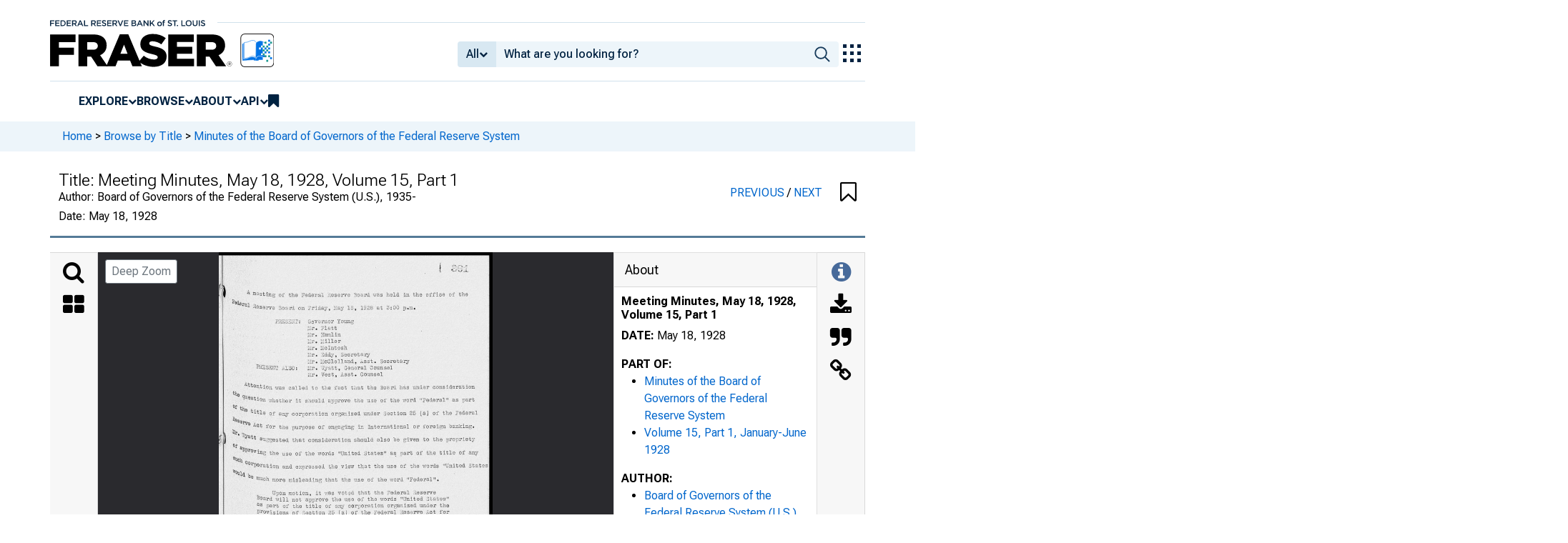

--- FILE ---
content_type: application/javascript
request_url: https://fraser.stlouisfed.org/4DGSfw/uKe/95b/a7fxTg/OaaOXfSQJb4DpVakz9/MngDAQ/dHV/NaUA7HSAB
body_size: 161796
content:
(function(){if(typeof Array.prototype.entries!=='function'){Object.defineProperty(Array.prototype,'entries',{value:function(){var index=0;const array=this;return {next:function(){if(index<array.length){return {value:[index,array[index++]],done:false};}else{return {done:true};}},[Symbol.iterator]:function(){return this;}};},writable:true,configurable:true});}}());(function(){bR();AbR();kqR();var Ih=function H0(EY,f1){'use strict';var rP=H0;switch(EY){case pR:{var Nh=f1[Zm];var V0;Vl.push(I2);return V0=dM[Lt()[VP(jh)].call(null,q0,dh,Jh,wb,lb,bL)][JY()[Zb(hh)](EL,b1)](dM[PV()[VA(Ss)].call(null,bx,k1,kA)][Ml()[Tt(Mq)](Hx,Kv([]),Ht)],Nh),Vl.pop(),V0;}break;case c9:{var NP;var l0;var mA;Vl.push(lX);for(NP=jh;J1(NP,f1[nY(typeof JY()[Zb(ML)],'undefined')?JY()[Zb(jh)](qX,gA):JY()[Zb(rX)](N0,EL)]);NP+=Tl){mA=f1[NP];}l0=mA[Lt()[VP(Fx)].apply(null,[QL,rX,Ix,sb,pP,WV])]();if(dM[JY()[Zb(NY)].call(null,gV,fq)].bmak[PV()[VA(gq)](Ab,zY,rn)][l0]){dM[JY()[Zb(NY)].call(null,gV,fq)].bmak[PV()[VA(gq)](Ds,zY,rn)][l0].apply(dM[J2(typeof JY()[Zb(qL)],'undefined')?JY()[Zb(rX)].call(null,vX,LA):JY()[Zb(NY)](gV,fq)].bmak[PV()[VA(gq)].apply(null,[tl,zY,rn])],mA);}Vl.pop();}break;case M5:{var PP=f1[Zm];var nl=f1[Ug];Vl.push(jv);if(AT(nl,null)||bX(nl,PP[J2(typeof JY()[Zb(gV)],Eb('',[][[]]))?JY()[Zb(rX)](HV,zb):JY()[Zb(jh)].apply(null,[qX,Zt])]))nl=PP[JY()[Zb(jh)](qX,Zt)];for(var hY=jh,hL=new (dM[PV()[VA(ZT)](Vv,Av,Lx)])(nl);J1(hY,nl);hY++)hL[hY]=PP[hY];var Ov;return Vl.pop(),Ov=hL,Ov;}break;case V5:{var JA=f1[Zm];return JA;}break;case ZR:{var WX=f1[Zm];var Js;Vl.push(nV);return Js=dM[Lt()[VP(jh)](pb,dh,Uv,Kv(Kv(Tl)),Kv(Kv(jh)),bL)][JY()[Zb(XL)](Jt,cP)](WX)[Ml()[Tt(bs)].call(null,bs,Fs,Hl)](function(DV){return WX[DV];})[jh],Vl.pop(),Js;}break;case NM:{var Y2=f1[Zm];Vl.push(Ux);if(J2([Ml()[Tt(NL)].call(null,hx,bx,Ah),Ml()[Tt(Gs)].call(null,LP,Kv(Kv({})),zP),PV()[VA(vh)].apply(null,[WY,sb,Qv])][Ml()[Tt(EV)].apply(null,[KA,ML,tt])](Y2[JY()[Zb(UP)](mb,l2)][PV()[VA(SX)].call(null,Fs,AL,pV)]),UX(Tl))){Vl.pop();return;}dM[z0()[CX(Zs)].call(null,OL,EV,I0,I0,Ot)](function(){Vl.push(XY);var MX=Kv([]);try{var GV=Vl.length;var VL=Kv(Ug);if(Kv(MX)&&Y2[JY()[Zb(UP)].apply(null,[mb,Yt])]&&(Y2[nY(typeof JY()[Zb(M0)],'undefined')?JY()[Zb(UP)](mb,Yt):JY()[Zb(rX)](Wv,tb)][Lt()[VP(ll)](DA,Pq,dv,LL,CP,Tf)](z0()[CX(l7)].apply(null,[wF,Uv,c8,pT,SK]))||Y2[JY()[Zb(UP)].call(null,mb,Yt)][Lt()[VP(ll)](DA,Pq,bx,gw,vQ,Tf)](JY()[Zb(BC)].apply(null,[YN,tk])))){MX=Kv(Kv({}));}}catch(mk){Vl.splice(rF(GV,Tl),Infinity,XY);Y2[JY()[Zb(UP)].apply(null,[mb,Yt])][PV()[VA(FI)](OI,JJ,mF)](new (dM[z0()[CX(jc)].apply(null,[Z7,Wd,TN,RK,B8])])(Ml()[Tt(L7)].call(null,jc,Kv(Tl),wI),bk(Hj,[PV()[VA(cF)].call(null,Ip,Ow,nf),Kv(Zm),nY(typeof JY()[Zb(NL)],'undefined')?JY()[Zb(RJ)](pJ,fJ):JY()[Zb(rX)](Rp,bs),Kv(Kv(Zm)),J2(typeof Ml()[Tt(RJ)],'undefined')?Ml()[Tt(Tr)](mN,TN,Tw):Ml()[Tt(cC)](QN,gw,cU),Kv(Zm)])));}if(Kv(MX)&&J2(Y2[J2(typeof Ml()[Tt(TN)],Eb('',[][[]]))?Ml()[Tt(Tr)](kC,Kv(Kv(Tl)),r8):Ml()[Tt(lr)](mf,f8,v8)],Ml()[Tt(bI)](WY,rX,rk))){MX=Kv(Kv([]));}if(MX){Y2[JY()[Zb(UP)](mb,Yt)][PV()[VA(FI)](zQ,JJ,mF)](new (dM[nY(typeof z0()[CX(CP)],Eb([],[][[]]))?z0()[CX(jc)].call(null,Z7,Wd,l8,Ix,B8):z0()[CX(ZT)](dT,DC,M0,jc,s7)])(J2(typeof PV()[VA(OH)],Eb('',[][[]]))?PV()[VA(Ot)].call(null,Kv(Kv(Tl)),cF,qw):PV()[VA(GJ)](gV,Nr,Dp),bk(Hj,[PV()[VA(cF)].call(null,Kv(Tl),Ow,nf),Kv(Zm),JY()[Zb(RJ)].call(null,pJ,fJ),Kv(Kv(Zm)),Ml()[Tt(cC)].apply(null,[QN,nH,cU]),Kv(Kv({}))])));}Vl.pop();},XI[Ot]);Vl.pop();}break;case r6:{Vl.push(DC);throw new (dM[nY(typeof PV()[VA(CU)],'undefined')?PV()[VA(kp)](sQ,OJ,pU):PV()[VA(Ot)](Kv(Tl),MK,LQ)])(Ml()[Tt(V8)](z8,Tl,GN));}break;case JR:{var vc=f1[Zm];Vl.push(ck);var MU=PV()[VA(B8)].apply(null,[vQ,rX,A2]);var Yw=PV()[VA(LK)](Zk,Pd,dT);var tQ=jh;var Y7=vc[PV()[VA(Vc)].apply(null,[nH,SQ,I7])]();while(J1(tQ,Y7[nY(typeof JY()[Zb(Mq)],Eb('',[][[]]))?JY()[Zb(jh)](qX,qU):JY()[Zb(rX)].apply(null,[m7,Q7])])){if(kQ(Yw[Ml()[Tt(EV)].apply(null,[KA,Kv({}),dJ])](Y7[JY()[Zb(tl)].call(null,gw,DI)](tQ)),jh)||kQ(Yw[Ml()[Tt(EV)].apply(null,[KA,pP,dJ])](Y7[JY()[Zb(tl)].apply(null,[gw,DI])](Eb(tQ,XI[Tl]))),jh)){MU+=XI[Tl];}else{MU+=jh;}tQ=Eb(tQ,XI[Zw]);}var kU;return Vl.pop(),kU=MU,kU;}break;case Zg:{var JH=vr;Vl.push(Yp);var gN=PV()[VA(B8)](OI,rX,AA);for(var EH=jh;J1(EH,JH);EH++){gN+=J2(typeof g8()[fH(vQ)],Eb([],[][[]]))?g8()[fH(Tr)](OI,kA,Uv,BF):g8()[fH(Ip)](rk,Fs,Fs,dh);JH++;}Vl.pop();}break;case H6:{Vl.push(bK);throw new (dM[PV()[VA(kp)].call(null,Qp,OJ,DH)])(Ml()[Tt(V8)].apply(null,[z8,Zs,wT]));}break;case fD:{var ZI=f1[Zm];var jK=f1[Ug];Vl.push(Gc);if(AT(jK,null)||bX(jK,ZI[JY()[Zb(jh)](qX,XK)]))jK=ZI[J2(typeof JY()[Zb(Zf)],Eb([],[][[]]))?JY()[Zb(rX)](tU,zQ):JY()[Zb(jh)].call(null,qX,XK)];for(var JU=jh,pH=new (dM[PV()[VA(ZT)].call(null,WY,Av,wh)])(jK);J1(JU,jK);JU++)pH[JU]=ZI[JU];var BN;return Vl.pop(),BN=pH,BN;}break;case bm:{var GF=f1[Zm];var ff=f1[Ug];Vl.push(Zc);var KF=AT(null,GF)?null:R7(PV()[VA(SK)].call(null,ll,kp,RV),typeof dM[Ml()[Tt(tl)].call(null,pT,WY,Bt)])&&GF[dM[Ml()[Tt(tl)].apply(null,[pT,dI,Bt])][Ml()[Tt(WJ)](YK,f8,Wh)]]||GF[PV()[VA(ZC)].apply(null,[RK,vH,AC])];if(R7(null,KF)){var Lf,VQ,Ww,v7,fF=[],Fw=Kv(jh),Kd=Kv(XI[Tl]);try{var mH=Vl.length;var gK=Kv(Ug);if(Ww=(KF=KF.call(GF))[JY()[Zb(Mq)].call(null,Hr,Bx)],J2(kB[Ml()[Tt(r8)].apply(null,[UH,pP,U2])](),ff)){if(nY(dM[J2(typeof Lt()[VP(hU)],Eb(PV()[VA(B8)](MK,rX,bE),[][[]]))?Lt()[VP(Tl)].call(null,KJ,WY,tl,Kv({}),Fx,YC):Lt()[VP(jh)](s8,dh,kp,zU,dh,bL)](KF),KF)){gK=Kv(Zm);return;}Fw=Kv(Tl);}else for(;Kv(Fw=(Lf=Ww.call(KF))[PV()[VA(c8)](qp,IH,XA)])&&(fF[nY(typeof JY()[Zb(RK)],'undefined')?JY()[Zb(ZT)](Pd,OT):JY()[Zb(rX)](c7,KJ)](Lf[JY()[Zb(Ix)](Vc,px)]),nY(fF[JY()[Zb(jh)](qX,DI)],ff));Fw=Kv(jh));}catch(FK){Kd=Kv(jh),VQ=FK;}finally{Vl.splice(rF(mH,Tl),Infinity,Zc);try{var UC=Vl.length;var Vd=Kv([]);if(Kv(Fw)&&R7(null,KF[g8()[fH(cK)](qI,OK,OI,dh)])&&(v7=KF[g8()[fH(cK)].apply(null,[qI,OK,Pp,dh])](),nY(dM[J2(typeof Lt()[VP(Ds)],Eb(PV()[VA(B8)].call(null,M0,rX,bE),[][[]]))?Lt()[VP(Tl)].call(null,dr,zJ,zU,XL,Zw,ZQ):Lt()[VP(jh)](s8,dh,cK,Zw,RK,bL)](v7),v7))){Vd=Kv(Kv(Ug));return;}}finally{Vl.splice(rF(UC,Tl),Infinity,Zc);if(Vd){Vl.pop();}if(Kd)throw VQ;}if(gK){Vl.pop();}}var nd;return Vl.pop(),nd=fF,nd;}Vl.pop();}break;case ZO:{Vl.push(mb);var nF=function(Nh){return H0.apply(this,[pR,arguments]);};var If=[J2(typeof PV()[VA(MF)],'undefined')?PV()[VA(Ot)](ll,IU,sd):PV()[VA(lF)](xk,tf,Gp),Ml()[Tt(CU)](Jh,Kv(jh),Aw)];var Fk=If[Ml()[Tt(bs)].apply(null,[bs,Kv(Kv(jh)),NK])](function(OC){Vl.push(AH);var Id=nF(OC);if(Kv(Kv(Id))&&Kv(Kv(Id[Ml()[Tt(B8)](G8,ML,bJ)]))&&Kv(Kv(Id[nY(typeof Ml()[Tt(nw)],Eb('',[][[]]))?Ml()[Tt(B8)](G8,zQ,bJ):Ml()[Tt(Tr)](Bc,qK,kK)][JY()[Zb(Rr)].apply(null,[hh,Yt])]))){Id=Id[Ml()[Tt(B8)](G8,Hx,bJ)][JY()[Zb(Rr)](hh,Yt)]();var HC=Eb(J2(Id[Ml()[Tt(EV)].call(null,KA,zQ,PX)](J2(typeof JY()[Zb(bx)],Eb([],[][[]]))?JY()[Zb(rX)](xK,bf):JY()[Zb(bs)](Pc,xF)),UX(XI[Tl])),YQ(dM[PV()[VA(mJ)](z8,CP,Jw)](bX(Id[Ml()[Tt(EV)](KA,Kv(Tl),PX)](g8()[fH(cK)](zF,OK,Pp,dh)),UX(Tl))),Tl));var RU;return Vl.pop(),RU=HC,RU;}else{var PH;return PH=J2(typeof PV()[VA(tr)],Eb([],[][[]]))?PV()[VA(Ot)](Uv,CK,lb):PV()[VA(OJ)](Kv([]),MK,r2),Vl.pop(),PH;}Vl.pop();});var HF;return HF=Fk[J2(typeof Ml()[Tt(SK)],Eb('',[][[]]))?Ml()[Tt(Tr)](Fp,nH,LJ):Ml()[Tt(tK)](zb,Kv(jh),vP)](PV()[VA(B8)](sb,rX,OT)),Vl.pop(),HF;}break;case d6:{var S7=f1[Zm];var fk=f1[Ug];Vl.push(zw);var rN=AT(null,S7)?null:R7(PV()[VA(SK)](ZT,kp,BF),typeof dM[nY(typeof Ml()[Tt(IN)],Eb([],[][[]]))?Ml()[Tt(tl)].apply(null,[pT,Jh,xU]):Ml()[Tt(Tr)].call(null,CF,WJ,pC)])&&S7[dM[Ml()[Tt(tl)](pT,tl,xU)][Ml()[Tt(WJ)](YK,Kv(Tl),pb)]]||S7[PV()[VA(ZC)](NY,vH,Mw)];if(R7(null,rN)){var nC,lH,bQ,dC,n7=[],rJ=Kv(jh),Dc=Kv(Tl);try{var DF=Vl.length;var D7=Kv([]);if(bQ=(rN=rN.call(S7))[JY()[Zb(Mq)](Hr,Yf)],J2(jh,fk)){if(nY(dM[Lt()[VP(jh)](TC,dh,Iw,ZF,xk,bL)](rN),rN)){D7=Kv(Zm);return;}rJ=Kv(Tl);}else for(;Kv(rJ=(nC=bQ.call(rN))[PV()[VA(c8)](OI,IH,Tq)])&&(n7[JY()[Zb(ZT)](Pd,AC)](nC[JY()[Zb(Ix)].apply(null,[Vc,vV])]),nY(n7[JY()[Zb(jh)](qX,Bd)],fk));rJ=Kv(jh));}catch(Tp){Dc=Kv(jh),lH=Tp;}finally{Vl.splice(rF(DF,Tl),Infinity,zw);try{var XF=Vl.length;var Oc=Kv([]);if(Kv(rJ)&&R7(null,rN[g8()[fH(cK)](LI,OK,r7,dh)])&&(dC=rN[J2(typeof g8()[fH(ZT)],Eb([],[][[]]))?g8()[fH(Tr)](Rf,QF,ZT,k1):g8()[fH(cK)](LI,OK,nH,dh)](),nY(dM[Lt()[VP(jh)].apply(null,[TC,dh,TN,ML,gw,bL])](dC),dC))){Oc=Kv(Zm);return;}}finally{Vl.splice(rF(XF,Tl),Infinity,zw);if(Oc){Vl.pop();}if(Dc)throw lH;}if(D7){Vl.pop();}}var cN;return Vl.pop(),cN=n7,cN;}Vl.pop();}break;case d4:{var X8=f1[Zm];Vl.push(ST);if(dM[PV()[VA(ZT)].apply(null,[Kv([]),Av,SA])][PV()[VA(FT)].apply(null,[Vv,B8,nI])](X8)){var Cp;return Vl.pop(),Cp=X8,Cp;}Vl.pop();}break;case P4:{var Ld=f1[Zm];Vl.push(KN);if(dM[PV()[VA(ZT)].call(null,Ss,Av,CL)][PV()[VA(FT)](WJ,B8,mP)](Ld)){var U7;return Vl.pop(),U7=Ld,U7;}Vl.pop();}break;case mn:{Vl.push(tN);dM[z0()[CX(Zs)](b7,EV,Iw,vQ,Ot)](function(){return H0.apply(this,[Zg,arguments]);},rC);Vl.pop();}break;case EE:{Vl.push(l8);if(Kv(jw(g8()[fH(WY)](NL,LA,YN,Ot),dM[J2(typeof PV()[VA(nk)],Eb([],[][[]]))?PV()[VA(Ot)].call(null,Iw,Od,dw):PV()[VA(Ss)](Vv,k1,hQ)]))){var t8;return Vl.pop(),t8=null,t8;}var wr=dM[PV()[VA(Ss)](r7,k1,hQ)][g8()[fH(WY)].call(null,NL,LA,gV,Ot)];var VN=wr[J2(typeof Ml()[Tt(Pd)],'undefined')?Ml()[Tt(Tr)](JI,KA,CF):Ml()[Tt(RJ)](w7,Kv(Kv([])),PJ)];var UF=wr[J2(typeof Ml()[Tt(xk)],Eb('',[][[]]))?Ml()[Tt(Tr)].call(null,Ed,mJ,WC):Ml()[Tt(sF)].apply(null,[vh,lF,rU])];var C7=wr[J2(typeof JY()[Zb(z8)],'undefined')?JY()[Zb(rX)].call(null,UH,dK):JY()[Zb(WJ)](Fs,Hd)];var tp;return tp=[VN,J2(UF,jh)?jh:bX(UF,jh)?UX(XI[Tl]):UX(Ds),C7||PV()[VA(Hk)].call(null,Kv(Kv({})),nw,wH)],Vl.pop(),tp;}break;case wE:{var IT=f1[Zm];Vl.push(UJ);var Op=IT[Ml()[Tt(bs)].apply(null,[bs,I0,XN])](function(WX){return H0.apply(this,[ZR,arguments]);});var AI;return AI=Op[Ml()[Tt(tK)](zb,Ab,J0)](JY()[Zb(LL)](Uv,LI)),Vl.pop(),AI;}break;case D:{Vl.push(tk);dM[JY()[Zb(Ip)](MF,D0)][Ml()[Tt(Zf)].apply(null,[gw,ZF,Zq])](JY()[Zb(wk)].call(null,OU,WP),function(Y2){return H0.apply(this,[NM,arguments]);});Vl.pop();}break;case X:{Vl.push(bd);var Kf=dM[JY()[Zb(NY)](gV,xL)][Ml()[Tt(Zf)](gw,Kv(Tl),n1)]?Tl:XI[Ot];var FQ=dM[JY()[Zb(NY)](gV,xL)][Lt()[VP(Jh)](Ys,ZT,KA,C8,tJ,G7)]?kB[PV()[VA(Hx)].apply(null,[Fs,Rw,Al])]():jh;var jN=dM[JY()[Zb(NY)](gV,xL)][z0()[CX(WJ)](Ys,Fs,mJ,lF,ZT)]?XI[Tl]:jh;var MC=dM[JY()[Zb(NY)](gV,xL)][z0()[CX(dv)](Cq,kI,c8,bx,vC)]?Tl:jh;var YJ=dM[JY()[Zb(NY)](gV,xL)][PV()[VA(IH)](Kv(Kv(Tl)),sF,P1)]?Tl:jh;var pr=dM[JY()[Zb(NY)](gV,xL)][J2(typeof z0()[CX(hU)],'undefined')?z0()[CX(ZT)].call(null,cp,XU,sf,mJ,hJ):z0()[CX(Df)](p7,hf,Ot,l8,SK)]?Tl:jh;var sK=dM[JY()[Zb(NY)](gV,xL)][Ml()[Tt(qX)](Mf,dh,Yh)]?XI[Tl]:jh;var cf=dM[JY()[Zb(NY)].apply(null,[gV,xL])][Ml()[Tt(fC)](Jf,qC,Wh)]?kB[PV()[VA(Hx)].call(null,Kv(Tl),Rw,Al)]():XI[Ot];var tH=dM[JY()[Zb(NY)](gV,xL)][xH()[vK(Zw)](DA,qC,dh,NJ,Pp,Vh)]?Tl:jh;var pI=dM[xH()[vK(hU)](Xc,Vv,zQ,z8,l8,r0)][Ml()[Tt(Tl)](Jt,Kv(jh),tA)].bind?Tl:jh;var DN=dM[JY()[Zb(NY)](gV,xL)][JY()[Zb(EK)](gJ,zA)]?Tl:jh;var EI=dM[JY()[Zb(NY)](gV,xL)][nY(typeof PV()[VA(G8)],Eb('',[][[]]))?PV()[VA(Cd)](WY,kf,JP):PV()[VA(Ot)].call(null,Kv({}),GK,Sf)]?Tl:jh;var tI;var TK;try{var qk=Vl.length;var Uf=Kv(Kv(Zm));tI=dM[JY()[Zb(NY)](gV,xL)][Ml()[Tt(dN)](BJ,kp,DI)]?XI[Tl]:jh;}catch(Sr){Vl.splice(rF(qk,Tl),Infinity,bd);tI=jh;}try{var ON=Vl.length;var GC=Kv(Kv(Zm));TK=dM[JY()[Zb(NY)](gV,xL)][PV()[VA(pJ)](Nr,Hr,G2)]?Tl:jh;}catch(GH){Vl.splice(rF(ON,Tl),Infinity,bd);TK=XI[Ot];}var FU;return FU=Eb(Eb(Eb(Eb(Eb(Eb(Eb(Eb(Eb(Eb(Eb(Eb(Eb(Kf,YQ(FQ,Tl)),YQ(jN,kB[PV()[VA(Av)].apply(null,[Kv(Kv(jh)),lc,Aq])]())),YQ(MC,XI[l7])),YQ(YJ,vC)),YQ(pr,rX)),YQ(sK,dh)),YQ(cf,kB[JY()[Zb(zb)](qf,bT)]())),YQ(tI,zQ)),YQ(TK,cK)),YQ(tH,Ot)),YQ(pI,B8)),YQ(DN,qK)),YQ(EI,tl)),Vl.pop(),FU;}break;case gE:{var rw={};var Ec={};Vl.push(qJ);try{var Wk=Vl.length;var vf=Kv(Kv(Zm));var JT=new (dM[nY(typeof xH()[vK(tl)],'undefined')?xH()[vK(z8)](Rc,SK,Ip,WY,wb,X0):xH()[vK(B8)].apply(null,[lK,jc,dd,Kv(Tl),dh,LQ])])(jh,XI[Ot])[nY(typeof JY()[Zb(WJ)],Eb('',[][[]]))?JY()[Zb(vF)](hw,dk):JY()[Zb(rX)](vp,Hr)](nY(typeof PV()[VA(nc)],Eb([],[][[]]))?PV()[VA(WN)](Kv(Tl),LK,Un):PV()[VA(Ot)].call(null,ZT,zH,zd));var RC=JT[Ml()[Tt(Vk)](wk,Kv(Tl),ms)](z0()[CX(Zw)].apply(null,[Sx,AJ,wb,Tl,Zw]));var Sp=JT[JY()[Zb(Vk)].apply(null,[xc,XT])](RC[nY(typeof JY()[Zb(SK)],'undefined')?JY()[Zb(Tf)].call(null,gk,c2):JY()[Zb(rX)](wK,Pq)]);var Vf=JT[JY()[Zb(Vk)].apply(null,[xc,XT])](RC[Ml()[Tt(Tf)](Zw,tK,tX)]);rw=bk(Hj,[nY(typeof Ml()[Tt(WJ)],Eb([],[][[]]))?Ml()[Tt(w7)](LQ,Zs,j2):Ml()[Tt(Tr)](NJ,Tl,nH),Sp,z0()[CX(z8)](RP,Jr,Iw,Df,zQ),Vf]);var LH=new (dM[xH()[vK(z8)](Rc,zQ,Ip,SQ,nH,X0)])(jh,jh)[J2(typeof JY()[Zb(MF)],Eb('',[][[]]))?JY()[Zb(rX)](N0,WI):JY()[Zb(vF)](hw,dk)](z0()[CX(vQ)](wP,CN,dF,XL,dh));var fr=LH[Ml()[Tt(Vk)].call(null,wk,z8,ms)](z0()[CX(Zw)](Sx,AJ,Kv(jh),gV,Zw));var qN=LH[JY()[Zb(Vk)].call(null,xc,XT)](fr[JY()[Zb(Tf)](gk,c2)]);var lp=LH[JY()[Zb(Vk)].apply(null,[xc,XT])](fr[Ml()[Tt(Tf)](Zw,MK,tX)]);Ec=bk(Hj,[PV()[VA(BC)](Ab,EV,qJ),qN,Ml()[Tt(pf)](PN,ll,dq),lp]);}finally{Vl.splice(rF(Wk,Tl),Infinity,qJ);var gH;return gH=bk(Hj,[J2(typeof g8()[fH(OI)],Eb([],[][[]]))?g8()[fH(Tr)].apply(null,[jF,wH,NI,B7]):g8()[fH(z8)](vL,HN,ML,cK),rw[Ml()[Tt(w7)](LQ,Nr,j2)]||null,PV()[VA(Nf)](Kv(Tl),wT,rb),rw[z0()[CX(z8)].apply(null,[RP,Jr,Kv(Kv(Tl)),ZC,zQ])]||null,PV()[VA(rK)].apply(null,[Kv(Kv(jh)),z8,Yv]),Ec[PV()[VA(BC)].apply(null,[Zw,EV,qJ])]||null,PV()[VA(OU)](Fs,Ac,pK),Ec[Ml()[Tt(pf)](PN,sQ,dq)]||null]),Vl.pop(),gH;}Vl.pop();}break;case M9:{Vl.push(DH);try{var jU=Vl.length;var Er=Kv(Ug);var VC=Eb(Eb(Eb(Eb(Eb(Eb(Eb(Eb(Eb(Eb(Eb(Eb(Eb(Eb(Eb(Eb(Eb(Eb(Eb(Eb(Eb(Eb(Eb(Eb(dM[PV()[VA(mJ)](wb,CP,KJ)](dM[PV()[VA(Ss)](Pq,k1,Ok)][PV()[VA(Up)](Kv(jh),Mc,Gc)]),YQ(dM[PV()[VA(mJ)](sb,CP,KJ)](dM[PV()[VA(Ss)].call(null,l8,k1,Ok)][PV()[VA(Np)](Jt,k7,wq)]),XI[Tl])),YQ(dM[PV()[VA(mJ)](Kv(Kv({})),CP,KJ)](dM[PV()[VA(Ss)](Kv(Kv(Tl)),k1,Ok)][Ml()[Tt(Wf)](VH,sQ,F7)]),Ds)),YQ(dM[PV()[VA(mJ)](Zw,CP,KJ)](dM[PV()[VA(Ss)](LP,k1,Ok)][PV()[VA(wk)](Vv,Zs,Jp)]),Tr)),YQ(dM[PV()[VA(mJ)](tK,CP,KJ)](dM[Ml()[Tt(dh)](vF,pP,vs)][J2(typeof PV()[VA(Pq)],Eb('',[][[]]))?PV()[VA(Ot)](NY,Gp,mJ):PV()[VA(g7)].apply(null,[UK,pP,hT])]),vC)),YQ(dM[nY(typeof PV()[VA(Mc)],Eb([],[][[]]))?PV()[VA(mJ)](Jt,CP,KJ):PV()[VA(Ot)](WY,jv,Rw)](dM[PV()[VA(Ss)].call(null,Kv(Kv([])),k1,Ok)][Ml()[Tt(bw)](Mc,kp,Jk)]),rX)),YQ(dM[PV()[VA(mJ)].call(null,I0,CP,KJ)](dM[PV()[VA(Ss)].apply(null,[M0,k1,Ok])][JY()[Zb(Pc)](A7,Cl)]),XI[WJ])),YQ(dM[PV()[VA(mJ)](Kv(Kv(jh)),CP,KJ)](dM[PV()[VA(Ss)](Kv(Kv(jh)),k1,Ok)][Ml()[Tt(Pd)].call(null,qK,Kv(Kv([])),jr)]),Pq)),YQ(dM[PV()[VA(mJ)](rX,CP,KJ)](dM[PV()[VA(Ss)].apply(null,[l7,k1,Ok])][J2(typeof PV()[VA(x7)],Eb([],[][[]]))?PV()[VA(Ot)].apply(null,[mJ,V8,DJ]):PV()[VA(Iw)](Kv({}),hU,pq)]),zQ)),YQ(dM[PV()[VA(mJ)](Ss,CP,KJ)](dM[PV()[VA(Ss)].call(null,SQ,k1,Ok)][PV()[VA(sC)](Kv(jh),bx,Bp)]),cK)),YQ(dM[PV()[VA(mJ)](Jt,CP,KJ)](dM[J2(typeof PV()[VA(c8)],'undefined')?PV()[VA(Ot)].apply(null,[qF,MI,RN]):PV()[VA(Ss)](Jt,k1,Ok)][Ml()[Tt(qf)](ZN,lF,mq)]),Ot)),YQ(dM[PV()[VA(mJ)](Rr,CP,KJ)](dM[PV()[VA(Ss)].call(null,Ip,k1,Ok)][PV()[VA(EK)].apply(null,[lF,G8,cn])]),B8)),YQ(dM[PV()[VA(mJ)].call(null,Uv,CP,KJ)](dM[PV()[VA(Ss)](Vv,k1,Ok)][J2(typeof Ml()[Tt(d7)],Eb([],[][[]]))?Ml()[Tt(Tr)].apply(null,[H7,Kv([]),Mr]):Ml()[Tt(Aw)](YN,OI,l2)]),qK)),YQ(dM[PV()[VA(mJ)](l8,CP,KJ)](dM[PV()[VA(Ss)](dh,k1,Ok)][g8()[fH(sb)](PU,ll,ZC,hU)]),tl)),YQ(dM[J2(typeof PV()[VA(Nf)],Eb('',[][[]]))?PV()[VA(Ot)].apply(null,[C8,fU,mI]):PV()[VA(mJ)](NY,CP,KJ)](dM[PV()[VA(Ss)](rX,k1,Ok)][JY()[Zb(G8)].call(null,tJ,KK)]),ZT)),YQ(dM[PV()[VA(mJ)](Ds,CP,KJ)](dM[nY(typeof PV()[VA(HK)],Eb('',[][[]]))?PV()[VA(Ss)].call(null,Kv([]),k1,Ok):PV()[VA(Ot)].call(null,Ac,zk,Pk)][J2(typeof Ml()[Tt(hh)],'undefined')?Ml()[Tt(Tr)](lC,TN,wk):Ml()[Tt(Sk)](SN,Kv(jh),nN)]),Ip)),YQ(dM[PV()[VA(mJ)](Zs,CP,KJ)](dM[J2(typeof PV()[VA(NL)],'undefined')?PV()[VA(Ot)].apply(null,[ZC,Jr,xf]):PV()[VA(Ss)](dF,k1,Ok)][nY(typeof PV()[VA(UP)],'undefined')?PV()[VA(mr)](dF,Fs,jJ):PV()[VA(Ot)].call(null,kp,lf,lk)]),NY)),YQ(dM[PV()[VA(mJ)](rX,CP,KJ)](dM[PV()[VA(Ss)](zU,k1,Ok)][nY(typeof JY()[Zb(gV)],'undefined')?JY()[Zb(ZN)](Mc,lV):JY()[Zb(rX)].apply(null,[RI,Pk])]),SK)),YQ(dM[PV()[VA(mJ)](tr,CP,KJ)](dM[PV()[VA(Ss)].apply(null,[Kv(Kv({})),k1,Ok])][Ml()[Tt(Cd)].call(null,Ss,dF,BK)]),XI[r7])),YQ(dM[PV()[VA(mJ)](Ix,CP,KJ)](dM[PV()[VA(Ss)](dI,k1,Ok)][Ml()[Tt(M0)](vQ,Ds,Hd)]),zU)),YQ(dM[PV()[VA(mJ)](l8,CP,KJ)](dM[nY(typeof PV()[VA(Jt)],Eb('',[][[]]))?PV()[VA(Ss)](Kv({}),k1,Ok):PV()[VA(Ot)](Zk,FI,bx)][Ml()[Tt(EC)](q8,z8,fL)]),l8)),YQ(dM[PV()[VA(mJ)](Fx,CP,KJ)](dM[PV()[VA(Ss)](Kv([]),k1,Ok)][PV()[VA(FF)].apply(null,[MK,bw,j8])]),XI[f8])),YQ(dM[PV()[VA(mJ)].apply(null,[dI,CP,KJ])](dM[PV()[VA(Ss)](bx,k1,Ok)][Ml()[Tt(RI)](hw,zQ,tC)]),Ix)),YQ(dM[PV()[VA(mJ)].call(null,Nr,CP,KJ)](dM[xH()[vK(jh)].call(null,Uv,pT,dh,Kv(jh),Kv(Kv(Tl)),S8)][J2(typeof Ml()[Tt(c8)],Eb([],[][[]]))?Ml()[Tt(Tr)].apply(null,[Or,NJ,qw]):Ml()[Tt(vC)].apply(null,[XY,Kv(jh),TT])]),tK)),YQ(dM[nY(typeof PV()[VA(ZF)],Eb('',[][[]]))?PV()[VA(mJ)].apply(null,[ZT,CP,KJ]):PV()[VA(Ot)](UK,ZU,I2)](dM[J2(typeof Ml()[Tt(sF)],Eb('',[][[]]))?Ml()[Tt(Tr)](fT,Kv([]),lb):Ml()[Tt(dh)].apply(null,[vF,wb,vs])][Ml()[Tt(mF)](CU,ll,xA)]),OI));var Dk;return Vl.pop(),Dk=VC,Dk;}catch(Lw){Vl.splice(rF(jU,Tl),Infinity,DH);var wN;return Vl.pop(),wN=jh,wN;}Vl.pop();}break;}};var SH=function RF(q7,Kp){'use strict';var rQ=RF;switch(q7){case fD:{var AU=Kp[Zm];Vl.push(xQ);var dU;return dU=bk(Hj,[PV()[VA(LP)].apply(null,[Ix,FF,wJ]),AU]),Vl.pop(),dU;}break;case q5:{return this;}break;case V5:{return this;}break;case kO:{Vl.push(nQ);var IQ;return IQ=nY(typeof z0()[CX(ZT)],Eb(PV()[VA(B8)](hU,rX,dj),[][[]]))?z0()[CX(Pq)].call(null,Ur,lf,Kv({}),z8,gw):z0()[CX(ZT)].apply(null,[NH,Vv,dI,vQ,BJ]),Vl.pop(),IQ;}break;case cW:{var Gf=Kp[Zm];Vl.push(DK);var Qf=dM[Lt()[VP(jh)](xd,dh,qF,Ss,tr,bL)](Gf);var jQ=[];for(var cr in Qf)jQ[JY()[Zb(ZT)](Pd,Gx)](cr);jQ[PV()[VA(TN)](sQ,Ak,Q0)]();var KH;return KH=function PC(){Vl.push(lU);for(;jQ[JY()[Zb(jh)](qX,Ub)];){var MN=jQ[JY()[Zb(dI)](cF,Yh)]();if(jw(MN,Qf)){var SI;return PC[JY()[Zb(Ix)](Vc,bP)]=MN,PC[PV()[VA(c8)](qC,IH,pX)]=Kv(Tl),Vl.pop(),SI=PC,SI;}}PC[PV()[VA(c8)].call(null,I0,IH,pX)]=Kv(jh);var Lc;return Vl.pop(),Lc=PC,Lc;},Vl.pop(),KH;}break;case ZO:{Vl.push(XH);this[PV()[VA(c8)](MK,IH,vP)]=Kv(jh);var kr=this[PV()[VA(gV)](Df,I0,Ap)][jh][JY()[Zb(LP)](lF,bf)];if(J2(nY(typeof PV()[VA(hw)],Eb('',[][[]]))?PV()[VA(Fx)].call(null,KA,VH,P2):PV()[VA(Ot)].call(null,dh,hr,GQ),kr[JY()[Zb(WJ)](Fs,DI)]))throw kr[nY(typeof Ml()[Tt(cK)],Eb([],[][[]]))?Ml()[Tt(Df)](Xp,bx,Dx):Ml()[Tt(Tr)].apply(null,[jc,Zs,Wc])];var Nw;return Nw=this[Ml()[Tt(LP)].call(null,z7,UK,FJ)],Vl.pop(),Nw;}break;case f6:{var Fr=Kp[Zm];var Gr=Kp[Ug];Vl.push(FH);var CI;var hp;var nr;var t7;var wC=Ml()[Tt(Ix)](T7,z8,bI);var BH=Fr[nY(typeof Lt()[VP(dh)],Eb([],[][[]]))?Lt()[VP(Pq)](EK,rX,SK,LL,cK,YU):Lt()[VP(Tl)](Jr,tr,ZF,wb,Nr,nf)](wC);for(t7=jh;J1(t7,BH[J2(typeof JY()[Zb(kp)],Eb([],[][[]]))?JY()[Zb(rX)].apply(null,[bc,wd]):JY()[Zb(jh)].apply(null,[qX,kI])]);t7++){CI=IK(EJ(k8(Gr,zQ),XI[rX]),BH[JY()[Zb(jh)](qX,kI)]);Gr*=XI[dh];Gr&=XI[Pq];Gr+=XI[zQ];Gr&=XI[cK];hp=IK(EJ(k8(Gr,zQ),XI[rX]),BH[nY(typeof JY()[Zb(kp)],'undefined')?JY()[Zb(jh)](qX,kI):JY()[Zb(rX)].call(null,Mp,Yd)]);Gr*=XI[dh];Gr&=XI[Pq];Gr+=XI[zQ];Gr&=XI[cK];nr=BH[CI];BH[CI]=BH[hp];BH[hp]=nr;}var Cf;return Cf=BH[Ml()[Tt(tK)].apply(null,[zb,tr,D0])](wC),Vl.pop(),Cf;}break;case FB:{var bN=Kp[Zm];Vl.push(pN);if(nY(typeof bN,Lt()[VP(Ds)](cp,dh,Hx,rX,wb,dF))){var vJ;return vJ=PV()[VA(B8)].apply(null,[ZF,rX,sA]),Vl.pop(),vJ;}var d8;return d8=bN[PV()[VA(pT)].apply(null,[WJ,UK,CJ])](new (dM[Ml()[Tt(C8)](RH,Jh,s8)])(Ml()[Tt(Rr)](Iw,Kv(Kv(Tl)),vV),JY()[Zb(gV)](f8,Fl)),JY()[Zb(NJ)](lc,cP))[PV()[VA(pT)](pT,UK,CJ)](new (dM[Ml()[Tt(C8)](RH,CP,s8)])(Lt()[VP(NY)](xK,vC,XL,Ip,sQ,wT),JY()[Zb(gV)](f8,Fl)),J2(typeof Ml()[Tt(SQ)],Eb('',[][[]]))?Ml()[Tt(Tr)].apply(null,[hC,Df,nU]):Ml()[Tt(XL)](Qk,Tl,wQ))[PV()[VA(pT)](cK,UK,CJ)](new (dM[Ml()[Tt(C8)].call(null,RH,Kv({}),s8)])(Ml()[Tt(dI)].call(null,Fs,lF,s7),JY()[Zb(gV)](f8,Fl)),JY()[Zb(Uv)](nH,L8))[PV()[VA(pT)](r7,UK,CJ)](new (dM[Ml()[Tt(C8)](RH,dI,s8)])(JY()[Zb(M0)](UP,Xt),JY()[Zb(gV)].call(null,f8,Fl)),J2(typeof Ml()[Tt(ZT)],Eb('',[][[]]))?Ml()[Tt(Tr)](Xk,kp,nQ):Ml()[Tt(Vv)](bH,qC,DU))[PV()[VA(pT)](gw,UK,CJ)](new (dM[Ml()[Tt(C8)](RH,Ix,s8)])(z0()[CX(Ot)](xK,vw,Kv([]),NI,vC),JY()[Zb(gV)](f8,Fl)),JY()[Zb(pP)](pP,zr))[J2(typeof PV()[VA(lb)],'undefined')?PV()[VA(Ot)](qK,tF,Gw):PV()[VA(pT)].call(null,zk,UK,CJ)](new (dM[Ml()[Tt(C8)].call(null,RH,Kv({}),s8)])(nY(typeof Ml()[Tt(zU)],Eb([],[][[]]))?Ml()[Tt(dF)](pP,jc,PQ):Ml()[Tt(Tr)](sN,Tl,tK),JY()[Zb(gV)].apply(null,[f8,Fl])),PV()[VA(qF)].call(null,ZT,qC,wL))[PV()[VA(pT)](Zs,UK,CJ)](new (dM[Ml()[Tt(C8)].call(null,RH,Kv([]),s8)])(J2(typeof JY()[Zb(tK)],'undefined')?JY()[Zb(rX)].apply(null,[lk,qH]):JY()[Zb(tr)](QH,hC),J2(typeof JY()[Zb(CP)],'undefined')?JY()[Zb(rX)](kJ,lN):JY()[Zb(gV)].apply(null,[f8,Fl])),Ml()[Tt(Zk)].call(null,AL,dF,AY))[PV()[VA(pT)].apply(null,[dI,UK,CJ])](new (dM[Ml()[Tt(C8)](RH,Tl,s8)])(Ml()[Tt(Ab)](mJ,Kv(jh),cT),JY()[Zb(gV)](f8,Fl)),Ml()[Tt(gV)].apply(null,[fw,wb,Jp]))[JY()[Zb(Vv)].apply(null,[O8,TX])](jh,XI[OI]),Vl.pop(),d8;}break;case RW:{var qd=Kp[Zm];var j7=Kp[Ug];var SU;Vl.push(K7);return SU=Eb(dM[nY(typeof Ml()[Tt(Zw)],'undefined')?Ml()[Tt(dh)](vF,Rr,Kt):Ml()[Tt(Tr)].call(null,NC,Rr,V7)][Ml()[Tt(NJ)].call(null,FN,gV,gc)](N7(dM[Ml()[Tt(dh)].apply(null,[vF,nH,Kt])][g8()[fH(Ip)](F7,Fs,Zw,dh)](),Eb(rF(j7,qd),Tl))),qd),Vl.pop(),SU;}break;case Rm:{var Yc=Kp[Zm];Vl.push(dk);var Wr=new (dM[PV()[VA(YN)].apply(null,[ll,HN,kX])])();var H8=Wr[JY()[Zb(pT)](Av,Ts)](Yc);var vd=PV()[VA(B8)](r7,rX,hA);H8[xH()[vK(Pq)](CH,IN,Pq,Ss,Vv,xb)](function(UI){Vl.push(YN);vd+=dM[nY(typeof PV()[VA(jh)],Eb([],[][[]]))?PV()[VA(qK)].call(null,cK,qc,Dp):PV()[VA(Ot)].apply(null,[zU,xf,L8])][nY(typeof JY()[Zb(z8)],'undefined')?JY()[Zb(WY)].call(null,vH,sp):JY()[Zb(rX)](VJ,gf)](UI);Vl.pop();});var WF;return WF=dM[Ml()[Tt(SK)].apply(null,[ll,M0,mx])](vd),Vl.pop(),WF;}break;case jR:{Vl.push(Pq);var II;return II=new (dM[JY()[Zb(qF)](nk,SQ)])()[J2(typeof Ml()[Tt(WY)],Eb([],[][[]]))?Ml()[Tt(Tr)](Zp,Tr,tr):Ml()[Tt(KA)](r8,Kv(Tl),L7)](),Vl.pop(),II;}break;case wj:{Vl.push(r7);var Dd=[PV()[VA(IN)](Ds,Wf,V8),Ml()[Tt(Iw)](qC,Tl,kC),JY()[Zb(MK)](bK,K8),PV()[VA(LL)].apply(null,[MK,nH,Sw]),JY()[Zb(Ss)].apply(null,[bx,mK]),JY()[Zb(YN)].call(null,Nf,tf),nY(typeof JY()[Zb(lb)],Eb('',[][[]]))?JY()[Zb(Pp)](QN,M8):JY()[Zb(rX)](hI,Td),J2(typeof JY()[Zb(M0)],Eb([],[][[]]))?JY()[Zb(rX)](Jd,XY):JY()[Zb(Ac)].apply(null,[WN,DA]),Ml()[Tt(MK)].call(null,LL,Kv(Tl),T7),PV()[VA(wb)](MK,zp,Lk),Lt()[VP(gw)].apply(null,[WN,Ix,pP,bx,Fx,Pp]),JY()[Zb(Fs)](CP,QL),PV()[VA(NI)](IN,RI,A7),Ml()[Tt(Ss)](r7,Nr,Iw),xH()[vK(Ot)].apply(null,[vC,Zs,tK,ZF,Jh,vF]),xH()[vK(qK)].call(null,WJ,Jt,tl,Kv(Kv(Tl)),sQ,EV),Ml()[Tt(YN)].apply(null,[cF,B8,Q8]),xH()[vK(tl)].apply(null,[AN,Jh,l8,M0,gw,df]),z0()[CX(tl)].call(null,N0,Jd,zQ,Zk,l7),z0()[CX(Ip)].call(null,WN,Np,Kv(jh),vC,jc),nY(typeof g8()[fH(zQ)],Eb(PV()[VA(B8)](Kv(Tl),rX,sp),[][[]]))?g8()[fH(gw)].apply(null,[vF,JN,pT,ll]):g8()[fH(Tr)].apply(null,[Br,BJ,pP,p8]),PV()[VA(UK)](z8,B7,Hp),g8()[fH(zU)](df,jh,ZC,l7),nY(typeof JY()[Zb(Uv)],Eb([],[][[]]))?JY()[Zb(IN)](Ow,mU):JY()[Zb(rX)](BI,DH),xH()[vK(Ip)](EC,B8,Ix,dv,tr,hw),Ml()[Tt(Pp)].apply(null,[G7,vQ,fJ]),xH()[vK(NY)].apply(null,[Wp,Mq,zU,RK,Kv(jh),hw])];if(AT(typeof dM[PV()[VA(Ss)](NJ,k1,Kk)][nY(typeof PV()[VA(sb)],'undefined')?PV()[VA(lF)](Rr,tf,P8):PV()[VA(Ot)](zQ,fd,Y8)],PV()[VA(SK)].call(null,Vv,kp,mI))){var sH;return Vl.pop(),sH=null,sH;}var jf=Dd[JY()[Zb(jh)].call(null,qX,rr)];var QJ=PV()[VA(B8)](Kv(Kv(jh)),rX,sp);for(var Ar=jh;J1(Ar,jf);Ar++){var fQ=Dd[Ar];if(nY(dM[PV()[VA(Ss)].apply(null,[YN,k1,Kk])][PV()[VA(lF)](r7,tf,P8)][fQ],undefined)){QJ=PV()[VA(B8)](LL,rX,sp)[JY()[Zb(Zs)](SK,rT)](QJ,JY()[Zb(LL)].call(null,Uv,Kr))[JY()[Zb(Zs)].apply(null,[SK,rT])](Ar);}}var KC;return Vl.pop(),KC=QJ,KC;}break;case qB:{Vl.push(mF);var NN;return NN=J2(typeof dM[JY()[Zb(NY)](gV,Q7)][nY(typeof Ml()[Tt(zU)],Eb('',[][[]]))?Ml()[Tt(Ac)].call(null,Bk,SK,tF):Ml()[Tt(Tr)].call(null,Kr,Kv(jh),pJ)],JY()[Zb(Zw)](EV,lI))||J2(typeof dM[JY()[Zb(NY)].apply(null,[gV,Q7])][Ml()[Tt(Fs)](Sk,Zk,bJ)],JY()[Zb(Zw)].apply(null,[EV,lI]))||J2(typeof dM[JY()[Zb(NY)].call(null,gV,Q7)][Ml()[Tt(IN)](sC,CP,zC)],JY()[Zb(Zw)](EV,lI)),Vl.pop(),NN;}break;case NM:{Vl.push(OK);try{var nJ=Vl.length;var NF=Kv({});var HU;return HU=Kv(Kv(dM[JY()[Zb(NY)].apply(null,[gV,PQ])][nY(typeof PV()[VA(Fx)],Eb([],[][[]]))?PV()[VA(sf)].apply(null,[mJ,Aw,YK]):PV()[VA(Ot)].apply(null,[ll,W7,jH])])),Vl.pop(),HU;}catch(kw){Vl.splice(rF(nJ,Tl),Infinity,OK);var gI;return Vl.pop(),gI=Kv(Ug),gI;}Vl.pop();}break;case Ug:{Vl.push(Hk);try{var FC=Vl.length;var xr=Kv([]);var Mk;return Mk=Kv(Kv(dM[JY()[Zb(NY)].apply(null,[gV,TU])][JY()[Zb(wb)](SX,xw)])),Vl.pop(),Mk;}catch(Yk){Vl.splice(rF(FC,Tl),Infinity,Hk);var LC;return Vl.pop(),LC=Kv([]),LC;}Vl.pop();}break;case AR:{Vl.push(cF);var hN;return hN=Kv(Kv(dM[JY()[Zb(NY)](gV,fK)][PV()[VA(qC)](ZF,QH,vk)])),Vl.pop(),hN;}break;case jj:{Vl.push(vw);try{var EQ=Vl.length;var MJ=Kv([]);var AF=Eb(dM[PV()[VA(mJ)](SQ,CP,bw)](dM[nY(typeof JY()[Zb(LP)],Eb('',[][[]]))?JY()[Zb(NY)](gV,wH):JY()[Zb(rX)](Dw,Nk)][Lt()[VP(zU)](cJ,B8,dI,xk,Kv(Kv(jh)),rI)]),YQ(dM[PV()[VA(mJ)](KA,CP,bw)](dM[JY()[Zb(NY)](gV,wH)][g8()[fH(l8)](kH,SF,ZC,vQ)]),Tl));AF+=Eb(YQ(dM[PV()[VA(mJ)].apply(null,[Kv(jh),CP,bw])](dM[JY()[Zb(NY)](gV,wH)][Ml()[Tt(LL)](bU,Kv(jh),Ck)]),Ds),YQ(dM[PV()[VA(mJ)](r7,CP,bw)](dM[JY()[Zb(NY)](gV,wH)][PV()[VA(nH)](XL,ZT,cw)]),Tr));AF+=Eb(YQ(dM[PV()[VA(mJ)].call(null,C8,CP,bw)](dM[JY()[Zb(NY)](gV,wH)][Ml()[Tt(wb)](Ak,Kv(Tl),A8)]),vC),YQ(dM[PV()[VA(mJ)](nH,CP,bw)](dM[JY()[Zb(NY)](gV,wH)][PV()[VA(tJ)](RK,gq,NQ)]),XI[hU]));AF+=Eb(YQ(dM[PV()[VA(mJ)].apply(null,[qK,CP,bw])](dM[JY()[Zb(NY)].apply(null,[gV,wH])][Ml()[Tt(NI)](Rk,Kv(Kv(Tl)),Bq)]),dh),YQ(dM[PV()[VA(mJ)].call(null,Kv([]),CP,bw)](dM[JY()[Zb(NY)].call(null,gV,wH)][Ml()[Tt(UK)].call(null,xC,mJ,AX)]),Pq));AF+=Eb(YQ(dM[PV()[VA(mJ)].call(null,RK,CP,bw)](dM[JY()[Zb(NY)].call(null,gV,wH)][PV()[VA(Hr)](WY,EC,E2)]),XI[Ds]),YQ(dM[PV()[VA(mJ)](gw,CP,bw)](dM[JY()[Zb(NY)].apply(null,[gV,wH])][Ml()[Tt(lF)](BQ,Qp,Cr)]),cK));AF+=Eb(YQ(dM[PV()[VA(mJ)].call(null,zU,CP,bw)](dM[JY()[Zb(NY)](gV,wH)][JY()[Zb(NI)](TJ,zK)]),kB[PV()[VA(IF)](I0,IF,Vr)]()),YQ(dM[J2(typeof PV()[VA(ZT)],Eb('',[][[]]))?PV()[VA(Ot)](Kv(jh),bF,NU):PV()[VA(mJ)].call(null,sQ,CP,bw)](dM[JY()[Zb(NY)](gV,wH)][nY(typeof Ml()[Tt(Mq)],Eb('',[][[]]))?Ml()[Tt(sf)].call(null,NJ,Mc,UT):Ml()[Tt(Tr)].call(null,kT,lb,pp)]),B8));AF+=Eb(YQ(dM[J2(typeof PV()[VA(NY)],Eb([],[][[]]))?PV()[VA(Ot)](Pp,Xc,nQ):PV()[VA(mJ)](tl,CP,bw)](dM[nY(typeof JY()[Zb(RK)],Eb('',[][[]]))?JY()[Zb(NY)].apply(null,[gV,wH]):JY()[Zb(rX)](DQ,b7)][PV()[VA(nk)](Kv(Kv([])),xk,NK)]),qK),YQ(dM[PV()[VA(mJ)](pT,CP,bw)](dM[JY()[Zb(NY)](gV,wH)][xH()[vK(SK)].apply(null,[Zw,Ix,SK,jc,C8,cJ])]),tl));AF+=Eb(YQ(dM[PV()[VA(mJ)](TN,CP,bw)](dM[JY()[Zb(NY)](gV,wH)][Lt()[VP(l8)](cJ,B8,tl,f8,Tl,JN)]),ZT),YQ(dM[PV()[VA(mJ)](YN,CP,bw)](dM[JY()[Zb(NY)](gV,wH)][JY()[Zb(UK)](Rw,Cw)]),Ip));AF+=Eb(YQ(dM[PV()[VA(mJ)](tr,CP,bw)](dM[JY()[Zb(NY)].call(null,gV,wH)][PV()[VA(SN)].apply(null,[Mq,c8,qH])]),NY),YQ(dM[PV()[VA(mJ)](Jh,CP,bw)](dM[JY()[Zb(NY)].call(null,gV,wH)][Lt()[VP(kp)](cJ,gw,B8,Kv([]),SK,r7)]),SK));AF+=Eb(YQ(dM[J2(typeof PV()[VA(lb)],Eb([],[][[]]))?PV()[VA(Ot)].call(null,lb,jI,HI):PV()[VA(mJ)](Ot,CP,bw)](dM[JY()[Zb(NY)].call(null,gV,wH)][Ml()[Tt(qC)](lb,dh,xx)]),gw),YQ(dM[nY(typeof PV()[VA(qp)],Eb('',[][[]]))?PV()[VA(mJ)](zQ,CP,bw):PV()[VA(Ot)](Pq,h8,gU)](dM[JY()[Zb(NY)](gV,wH)][JY()[Zb(lF)](dv,wf)]),zU));AF+=Eb(YQ(dM[PV()[VA(mJ)](Mc,CP,bw)](dM[JY()[Zb(NY)](gV,wH)][JY()[Zb(sf)](XL,pC)]),l8),YQ(dM[PV()[VA(mJ)](vQ,CP,bw)](dM[nY(typeof JY()[Zb(Ip)],Eb([],[][[]]))?JY()[Zb(NY)].apply(null,[gV,wH]):JY()[Zb(rX)](gw,Ot)][PV()[VA(OK)](Kv({}),Tf,bJ)]),kp));AF+=Eb(YQ(dM[J2(typeof PV()[VA(qp)],'undefined')?PV()[VA(Ot)](WJ,Af,lk):PV()[VA(mJ)](rX,CP,bw)](dM[nY(typeof JY()[Zb(wb)],Eb([],[][[]]))?JY()[Zb(NY)](gV,wH):JY()[Zb(rX)](vU,rI)][PV()[VA(nK)](tJ,CC,vH)]),Ix),YQ(dM[PV()[VA(mJ)].apply(null,[tK,CP,bw])](dM[JY()[Zb(NY)](gV,wH)][JY()[Zb(qC)](Vk,Rd)]),XI[WY]));AF+=Eb(YQ(dM[PV()[VA(mJ)](Kv(Tl),CP,bw)](dM[JY()[Zb(NY)](gV,wH)][Ml()[Tt(mJ)](nK,Kv(Kv([])),gr)]),OI),YQ(dM[J2(typeof PV()[VA(Uv)],'undefined')?PV()[VA(Ot)].apply(null,[Kv({}),pP,b8]):PV()[VA(mJ)](Kv(Kv(Tl)),CP,bw)](dM[JY()[Zb(NY)](gV,wH)][PV()[VA(r8)].apply(null,[Kv(Kv(jh)),A7,xV])]),Zw));AF+=Eb(YQ(dM[PV()[VA(mJ)](bx,CP,bw)](dM[JY()[Zb(NY)].apply(null,[gV,wH])][JY()[Zb(mJ)].apply(null,[k1,ZU])]),hU),YQ(dM[PV()[VA(mJ)].call(null,Zk,CP,bw)](dM[JY()[Zb(NY)](gV,wH)][nY(typeof Ml()[Tt(lF)],Eb([],[][[]]))?Ml()[Tt(nH)](l8,zQ,WV):Ml()[Tt(Tr)](T8,SK,p8)]),WY));AF+=Eb(YQ(dM[PV()[VA(mJ)].call(null,M0,CP,bw)](dM[nY(typeof JY()[Zb(l7)],Eb('',[][[]]))?JY()[Zb(NY)].apply(null,[gV,wH]):JY()[Zb(rX)](Dp,qQ)][Ml()[Tt(tJ)](NL,M0,XK)]),XI[Qp]),YQ(dM[PV()[VA(mJ)](rX,CP,bw)](dM[nY(typeof JY()[Zb(l8)],Eb('',[][[]]))?JY()[Zb(NY)].apply(null,[gV,wH]):JY()[Zb(rX)](TH,ZK)][Ml()[Tt(Hr)](OJ,OI,P2)]),ll));AF+=Eb(YQ(dM[PV()[VA(mJ)].call(null,pT,CP,bw)](dM[JY()[Zb(NY)](gV,wH)][PV()[VA(Rw)].apply(null,[Uv,l8,Np])]),Zs),YQ(dM[J2(typeof PV()[VA(OI)],Eb('',[][[]]))?PV()[VA(Ot)](sf,jI,zC):PV()[VA(mJ)].apply(null,[RK,CP,bw])](dM[J2(typeof JY()[Zb(dv)],Eb([],[][[]]))?JY()[Zb(rX)].call(null,O7,Rd):JY()[Zb(NY)](gV,wH)][PV()[VA(UP)](Mq,MF,TX)]),XI[ll]));AF+=Eb(Eb(YQ(dM[PV()[VA(mJ)](dh,CP,bw)](dM[JY()[Zb(Ip)].apply(null,[MF,nQ])][Ml()[Tt(IF)].apply(null,[B8,z8,DU])]),vQ),YQ(dM[PV()[VA(mJ)].apply(null,[ZF,CP,bw])](dM[JY()[Zb(NY)](gV,wH)][JY()[Zb(nH)].call(null,V8,ZQ)]),l7)),YQ(dM[nY(typeof PV()[VA(tK)],Eb([],[][[]]))?PV()[VA(mJ)](nH,CP,bw):PV()[VA(Ot)].call(null,NI,QC,cQ)](dM[JY()[Zb(NY)].call(null,gV,wH)][JY()[Zb(tJ)].call(null,LP,JV)]),jc));var gF;return gF=AF[JY()[Zb(Rr)].apply(null,[hh,WV])](),Vl.pop(),gF;}catch(J8){Vl.splice(rF(EQ,Tl),Infinity,vw);var WK;return WK=PV()[VA(zQ)].apply(null,[NJ,ll,Z0]),Vl.pop(),WK;}Vl.pop();}break;case Tn:{var bp=Kp[Zm];Vl.push(rI);try{var Fd=Vl.length;var zf=Kv({});if(J2(bp[PV()[VA(Ss)].apply(null,[Ss,k1,N8])][nY(typeof JY()[Zb(Iw)],Eb('',[][[]]))?JY()[Zb(Hr)].call(null,jc,AK):JY()[Zb(rX)](J7,Pk)],undefined)){var JF;return JF=PV()[VA(OJ)](zk,MK,gp),Vl.pop(),JF;}if(J2(bp[J2(typeof PV()[VA(ZT)],Eb([],[][[]]))?PV()[VA(Ot)](dF,Mr,CN):PV()[VA(Ss)](OI,k1,N8)][JY()[Zb(Hr)](jc,AK)],Kv(Ug))){var mC;return mC=PV()[VA(zQ)].call(null,WY,ll,vV),Vl.pop(),mC;}var YH;return YH=nY(typeof PV()[VA(r8)],'undefined')?PV()[VA(cK)].call(null,Kv(Kv(Tl)),Up,KV):PV()[VA(Ot)](lb,Of,m7),Vl.pop(),YH;}catch(Tk){Vl.splice(rF(Fd,Tl),Infinity,rI);var kk;return kk=Ml()[Tt(nk)].apply(null,[Tf,Ab,g1]),Vl.pop(),kk;}Vl.pop();}break;case TO:{var fI=Kp[Zm];var OQ=Kp[Ug];Vl.push(lr);if(R7(typeof dM[JY()[Zb(Ip)](MF,TF)][Ml()[Tt(SN)](ZF,zQ,GQ)],PV()[VA(SK)](XL,kp,WU))){dM[JY()[Zb(Ip)].apply(null,[MF,TF])][Ml()[Tt(SN)].call(null,ZF,Kv({}),GQ)]=(nY(typeof PV()[VA(M0)],'undefined')?PV()[VA(B8)].apply(null,[dv,rX,jJ]):PV()[VA(Ot)](C8,sI,sN))[JY()[Zb(Zs)].call(null,SK,wU)](fI,J2(typeof Lt()[VP(B8)],'undefined')?Lt()[VP(Tl)](MI,Dr,I0,Ab,Kv(Kv([])),dr):Lt()[VP(dh)](hK,Tl,vC,Kv(Tl),bx,Q8))[JY()[Zb(Zs)].apply(null,[SK,wU])](OQ,z0()[CX(NY)].call(null,n8,fC,Kv({}),xk,Mc));}Vl.pop();}break;case V:{var Qw=Kp[Zm];var LU=Kp[Ug];Vl.push(DI);if(Kv(vN(Qw,LU))){throw new (dM[PV()[VA(kp)](Tr,OJ,lt)])(z0()[CX(SK)](O2,CP,vQ,zk,l7));}Vl.pop();}break;case IW:{var P7=Kp[Zm];var QK=Kp[Ug];Vl.push(cI);var Qd=QK[PV()[VA(Qr)](Jh,bC,QQ)];var HQ=QK[g8()[fH(Ix)].call(null,Z8,k7,ZF,dh)];var sw=QK[J2(typeof PV()[VA(Jt)],Eb([],[][[]]))?PV()[VA(Ot)](Kv(Kv([])),TC,XQ):PV()[VA(XC)](Kv(Kv([])),Qk,Gt)];var x8=QK[nY(typeof Lt()[VP(ZT)],'undefined')?Lt()[VP(OI)](jd,NY,tJ,qC,Jt,CF):Lt()[VP(Tl)].apply(null,[lb,OH,qp,tl,Iw,tC])];var YI=QK[Ml()[Tt(df)](EC,Zw,xN)];var cH=QK[nY(typeof z0()[CX(qK)],'undefined')?z0()[CX(Ix)].call(null,Y8,nK,Mc,dI,B8):z0()[CX(ZT)](CF,Ok,Kv(Kv([])),l8,CQ)];var mQ=QK[z0()[CX(gw)].call(null,CJ,rH,NI,tJ,Ds)];var UQ=QK[nY(typeof z0()[CX(ZT)],'undefined')?z0()[CX(tK)](Z8,tl,lF,c8,Ip):z0()[CX(ZT)].apply(null,[ZJ,QU,Kv(Kv([])),OI,sr])];var lQ;return lQ=(nY(typeof PV()[VA(gV)],Eb('',[][[]]))?PV()[VA(B8)].call(null,Kv([]),rX,ss):PV()[VA(Ot)](Kv([]),VJ,Lr))[JY()[Zb(Zs)](SK,Vw)](P7)[JY()[Zb(Zs)](SK,Vw)](Qd,JY()[Zb(LL)](Uv,ww))[JY()[Zb(Zs)].apply(null,[SK,Vw])](HQ,JY()[Zb(LL)](Uv,ww))[JY()[Zb(Zs)].call(null,SK,Vw)](sw,JY()[Zb(LL)].call(null,Uv,ww))[JY()[Zb(Zs)](SK,Vw)](x8,JY()[Zb(LL)].call(null,Uv,ww))[JY()[Zb(Zs)](SK,Vw)](YI,JY()[Zb(LL)].apply(null,[Uv,ww]))[JY()[Zb(Zs)](SK,Vw)](cH,JY()[Zb(LL)](Uv,ww))[JY()[Zb(Zs)](SK,Vw)](mQ,nY(typeof JY()[Zb(Ss)],'undefined')?JY()[Zb(LL)].apply(null,[Uv,ww]):JY()[Zb(rX)](xJ,rk))[nY(typeof JY()[Zb(OK)],Eb('',[][[]]))?JY()[Zb(Zs)](SK,Vw):JY()[Zb(rX)].call(null,Ix,Zk)](UQ,PV()[VA(z8)](Kv(Kv([])),Ot,Fl)),Vl.pop(),lQ;}break;case fB:{var gd=Kv([]);Vl.push(PN);try{var Ud=Vl.length;var Ir=Kv({});if(dM[JY()[Zb(NY)](gV,Ek)][JY()[Zb(wb)](SX,X7)]){dM[J2(typeof JY()[Zb(TN)],Eb('',[][[]]))?JY()[Zb(rX)](mI,EL):JY()[Zb(NY)](gV,Ek)][nY(typeof JY()[Zb(SX)],Eb([],[][[]]))?JY()[Zb(wb)].call(null,SX,X7):JY()[Zb(rX)](Vv,Wd)][nY(typeof PV()[VA(Fx)],Eb('',[][[]]))?PV()[VA(Tf)](zQ,WN,p8):PV()[VA(Ot)](Kv(Kv(jh)),Nd,zK)](Ml()[Tt(Qr)].call(null,UK,G7,LF),PV()[VA(hw)](ll,TN,gT));dM[nY(typeof JY()[Zb(df)],Eb('',[][[]]))?JY()[Zb(NY)].apply(null,[gV,Ek]):JY()[Zb(rX)].apply(null,[B8,dd])][JY()[Zb(wb)].call(null,SX,X7)][PV()[VA(Vk)].call(null,Ss,KA,sA)](Ml()[Tt(Qr)](UK,MK,LF));gd=Kv(Kv([]));}}catch(Pw){Vl.splice(rF(Ud,Tl),Infinity,PN);}var Bw;return Vl.pop(),Bw=gd,Bw;}break;case pW:{Vl.push(jp);var Bf=PV()[VA(MF)](XL,Rk,DP);var Pf=Ml()[Tt(XC)](EV,Kv(jh),fK);for(var VU=jh;J1(VU,k1);VU++)Bf+=Pf[nY(typeof JY()[Zb(jh)],Eb([],[][[]]))?JY()[Zb(tl)].apply(null,[gw,Pb]):JY()[Zb(rX)](Xr,ww)](dM[Ml()[Tt(dh)](vF,Tr,pY)][Ml()[Tt(NJ)].call(null,FN,dh,Dw)](N7(dM[Ml()[Tt(dh)](vF,Kv([]),pY)][nY(typeof g8()[fH(kp)],Eb(PV()[VA(B8)](Zw,rX,R9),[][[]]))?g8()[fH(Ip)](gA,Fs,Nr,dh):g8()[fH(Tr)](mp,VK,kp,fp)](),Pf[JY()[Zb(jh)].call(null,qX,ww)])));var pw;return Vl.pop(),pw=Bf,pw;}break;case pm:{var HJ=Kp[Zm];Vl.push(KU);var hH=PV()[VA(OJ)].apply(null,[Ss,MK,UN]);try{var Uk=Vl.length;var ld=Kv({});if(HJ[PV()[VA(Ss)].call(null,Ss,k1,D8)][Ml()[Tt(vF)](C8,zk,BT)]){var sU=HJ[nY(typeof PV()[VA(Pq)],Eb('',[][[]]))?PV()[VA(Ss)].call(null,Kv({}),k1,D8):PV()[VA(Ot)].apply(null,[Uv,vI,Cr])][Ml()[Tt(vF)](C8,dF,BT)][JY()[Zb(Rr)](hh,fN)]();var VF;return Vl.pop(),VF=sU,VF;}else{var gQ;return Vl.pop(),gQ=hH,gQ;}}catch(m8){Vl.splice(rF(Uk,Tl),Infinity,KU);var Zr;return Vl.pop(),Zr=hH,Zr;}Vl.pop();}break;}};var J1=function(kd,hd){return kd<hd;};var UX=function(Ik){return -Ik;};var Yr=function(){var E8;if(typeof dM["window"]["XMLHttpRequest"]!=='undefined'){E8=new (dM["window"]["XMLHttpRequest"])();}else if(typeof dM["window"]["XDomainRequest"]!=='undefined'){E8=new (dM["window"]["XDomainRequest"])();E8["onload"]=function(){this["readyState"]=4;if(this["onreadystatechange"] instanceof dM["Function"])this["onreadystatechange"]();};}else{E8=new (dM["window"]["ActiveXObject"])('Microsoft.XMLHTTP');}if(typeof E8["withCredentials"]!=='undefined'){E8["withCredentials"]=true;}return E8;};var bX=function(np,U8){return np>U8;};var TI=function kN(E7,Kw){'use strict';var PK=kN;switch(E7){case KZ:{var Ew=Kw[Zm];Vl.push(wK);var PF;return PF=Ew&&AT(JY()[Zb(Zw)](EV,YF),typeof dM[Ml()[Tt(tl)](pT,Kv({}),Z0)])&&J2(Ew[PV()[VA(vC)].call(null,OI,gw,dH)],dM[nY(typeof Ml()[Tt(dh)],Eb('',[][[]]))?Ml()[Tt(tl)](pT,YN,Z0):Ml()[Tt(Tr)](pk,WY,jJ)])&&nY(Ew,dM[nY(typeof Ml()[Tt(cK)],'undefined')?Ml()[Tt(tl)](pT,Hx,Z0):Ml()[Tt(Tr)](Gk,gV,Zf)][Ml()[Tt(Tl)](Jt,sQ,Gd)])?JY()[Zb(bx)].apply(null,[g7,s7]):typeof Ew,Vl.pop(),PF;}break;case K5:{var Zd=Kw[Zm];return typeof Zd;}break;case fZ:{var Pr=Kw[Zm];var rp=Kw[Ug];var zN=Kw[NM];Vl.push(XQ);Pr[rp]=zN[JY()[Zb(Ix)](Vc,NX)];Vl.pop();}break;case r6:{var Sd=Kw[Zm];var Lp=Kw[Ug];var kF=Kw[NM];return Sd[Lp]=kF;}break;case fD:{var br=Kw[Zm];var GU=Kw[Ug];var ZH=Kw[NM];Vl.push(xK);try{var KQ=Vl.length;var sJ=Kv({});var HH;return HH=bk(Hj,[JY()[Zb(WJ)].apply(null,[Fs,ss]),PV()[VA(I0)].call(null,Qp,nc,R8),nY(typeof Ml()[Tt(jh)],Eb('',[][[]]))?Ml()[Tt(Df)].call(null,Xp,Df,pq):Ml()[Tt(Tr)](Pd,Kv(Kv([])),LL),br.call(GU,ZH)]),Vl.pop(),HH;}catch(zT){Vl.splice(rF(KQ,Tl),Infinity,xK);var qr;return qr=bk(Hj,[JY()[Zb(WJ)](Fs,ss),J2(typeof PV()[VA(zQ)],'undefined')?PV()[VA(Ot)].call(null,qp,tw,F7):PV()[VA(Fx)](sb,VH,Yx),Ml()[Tt(Df)](Xp,Kv(Kv([])),pq),zT]),Vl.pop(),qr;}Vl.pop();}break;case pR:{return this;}break;case Ej:{var JQ=Kw[Zm];Vl.push(W8);var pF;return pF=bk(Hj,[PV()[VA(LP)](kp,FF,wp),JQ]),Vl.pop(),pF;}break;case d4:{return this;}break;case w9:{return this;}break;case Hj:{var MH;Vl.push(SJ);return MH=nY(typeof z0()[CX(Pq)],Eb([],[][[]]))?z0()[CX(Pq)](r0,lf,nH,YN,gw):z0()[CX(ZT)](f7,Rp,pP,Iw,dp),Vl.pop(),MH;}break;case GZ:{var UU=Kw[Zm];Vl.push(nH);var jC=dM[Lt()[VP(jh)].apply(null,[FI,dh,Iw,Iw,Kv(Kv({})),bL])](UU);var VI=[];for(var M7 in jC)VI[JY()[Zb(ZT)].call(null,Pd,rf)](M7);VI[PV()[VA(TN)].call(null,Mq,Ak,L0)]();var Hw;return Hw=function GI(){Vl.push(pQ);for(;VI[JY()[Zb(jh)].apply(null,[qX,lJ])];){var hF=VI[JY()[Zb(dI)](cF,Xd)]();if(jw(hF,jC)){var MQ;return GI[JY()[Zb(Ix)].apply(null,[Vc,Sb])]=hF,GI[PV()[VA(c8)].call(null,qK,IH,xh)]=Kv(Tl),Vl.pop(),MQ=GI,MQ;}}GI[PV()[VA(c8)](WY,IH,xh)]=Kv(jh);var WQ;return Vl.pop(),WQ=GI,WQ;},Vl.pop(),Hw;}break;case qB:{Vl.push(JC);this[PV()[VA(c8)](B8,IH,PL)]=Kv(XI[Ot]);var gC=this[PV()[VA(gV)](UK,I0,c2)][XI[Ot]][JY()[Zb(LP)](lF,vt)];if(J2(PV()[VA(Fx)].apply(null,[Df,VH,DT]),gC[J2(typeof JY()[Zb(xk)],Eb('',[][[]]))?JY()[Zb(rX)](OU,kp):JY()[Zb(WJ)](Fs,CL)]))throw gC[J2(typeof Ml()[Tt(tK)],'undefined')?Ml()[Tt(Tr)](Xd,dh,z7):Ml()[Tt(Df)](Xp,Kv(Kv({})),b0)];var xI;return xI=this[Ml()[Tt(LP)].apply(null,[z7,nH,ZL])],Vl.pop(),xI;}break;case jO:{var Uw=Kw[Zm];var Vp;Vl.push(CQ);return Vp=Uw&&AT(JY()[Zb(Zw)](EV,BU),typeof dM[Ml()[Tt(tl)].call(null,pT,bx,xb)])&&J2(Uw[PV()[VA(vC)](jc,gw,Ad)],dM[Ml()[Tt(tl)].apply(null,[pT,Fx,xb])])&&nY(Uw,dM[Ml()[Tt(tl)](pT,zQ,xb)][nY(typeof Ml()[Tt(jc)],'undefined')?Ml()[Tt(Tl)].call(null,Jt,Kv(Kv(jh)),xJ):Ml()[Tt(Tr)].call(null,CJ,Iw,WH)])?JY()[Zb(bx)].call(null,g7,DI):typeof Uw,Vl.pop(),Vp;}break;case RM:{var jk=Kw[Zm];return typeof jk;}break;case f5:{var Ep=Kw[Zm];Vl.push(SJ);var dQ;return dQ=Ep&&AT(J2(typeof JY()[Zb(jh)],Eb([],[][[]]))?JY()[Zb(rX)](OF,CK):JY()[Zb(Zw)](EV,Ut),typeof dM[Ml()[Tt(tl)].apply(null,[pT,ZF,Xh])])&&J2(Ep[PV()[VA(vC)].apply(null,[NJ,gw,UN])],dM[J2(typeof Ml()[Tt(tK)],Eb([],[][[]]))?Ml()[Tt(Tr)].apply(null,[N0,tJ,BK]):Ml()[Tt(tl)].apply(null,[pT,Ab,Xh])])&&nY(Ep,dM[J2(typeof Ml()[Tt(zk)],'undefined')?Ml()[Tt(Tr)](gV,C8,fJ):Ml()[Tt(tl)].apply(null,[pT,dh,Xh])][Ml()[Tt(Tl)](Jt,ZC,YP)])?JY()[Zb(bx)].apply(null,[g7,Db]):typeof Ep,Vl.pop(),dQ;}break;case Lg:{var JK=Kw[Zm];return typeof JK;}break;case Z5:{var KI=Kw[Zm];Vl.push(ZF);var rd;return rd=KI&&AT(JY()[Zb(Zw)](EV,gf),typeof dM[Ml()[Tt(tl)](pT,lF,hk)])&&J2(KI[PV()[VA(vC)](Nr,gw,gV)],dM[Ml()[Tt(tl)].call(null,pT,Zk,hk)])&&nY(KI,dM[nY(typeof Ml()[Tt(gV)],Eb([],[][[]]))?Ml()[Tt(tl)].apply(null,[pT,Pp,hk]):Ml()[Tt(Tr)](SC,Kv(Kv(Tl)),IJ)][J2(typeof Ml()[Tt(Uv)],Eb('',[][[]]))?Ml()[Tt(Tr)](QI,f8,AQ):Ml()[Tt(Tl)].apply(null,[Jt,qp,KT])])?JY()[Zb(bx)](g7,DQ):typeof KI,Vl.pop(),rd;}break;case Mg:{var mw=Kw[Zm];return typeof mw;}break;case DO:{var Hf=Kw[Zm];var XJ;Vl.push(qp);return XJ=Hf&&AT(JY()[Zb(Zw)].apply(null,[EV,k1]),typeof dM[Ml()[Tt(tl)](pT,vC,IC)])&&J2(Hf[PV()[VA(vC)].call(null,RK,gw,Md)],dM[Ml()[Tt(tl)].apply(null,[pT,Kv(Kv(Tl)),IC])])&&nY(Hf,dM[Ml()[Tt(tl)](pT,dF,IC)][Ml()[Tt(Tl)](Jt,Ot,dH)])?JY()[Zb(bx)](g7,Jp):typeof Hf,Vl.pop(),XJ;}break;case r5:{var zI=Kw[Zm];return typeof zI;}break;case ND:{var EU=Kw[Zm];var lw=Kw[Ug];var Ef=Kw[NM];Vl.push(zp);EU[lw]=Ef[JY()[Zb(Ix)].apply(null,[Vc,Dr])];Vl.pop();}break;case kZ:{var LN=Kw[Zm];var EF=Kw[Ug];var I8=Kw[NM];return LN[EF]=I8;}break;case qg:{var TQ=Kw[Zm];var F8=Kw[Ug];var Ff=Kw[NM];Vl.push(RQ);try{var CT=Vl.length;var Xf=Kv(Kv(Zm));var EN;return EN=bk(Hj,[J2(typeof JY()[Zb(SX)],Eb([],[][[]]))?JY()[Zb(rX)](SQ,vX):JY()[Zb(WJ)](Fs,sv),J2(typeof PV()[VA(tK)],Eb([],[][[]]))?PV()[VA(Ot)](Kv([]),mp,p8):PV()[VA(I0)](WJ,nc,Xw),Ml()[Tt(Df)].apply(null,[Xp,I0,wL]),TQ.call(F8,Ff)]),Vl.pop(),EN;}catch(md){Vl.splice(rF(CT,Tl),Infinity,RQ);var p3G;return p3G=bk(Hj,[JY()[Zb(WJ)](Fs,sv),PV()[VA(Fx)](Uv,VH,FY),J2(typeof Ml()[Tt(jBG)],Eb([],[][[]]))?Ml()[Tt(Tr)](hmG,vQ,jJ):Ml()[Tt(Df)].call(null,Xp,jc,wL),md]),Vl.pop(),p3G;}Vl.pop();}break;case mm:{return this;}break;}};var AT=function(AgG,cgG){return AgG==cgG;};var pOG=function(){MMG=["\x6c\x65\x6e\x67\x74\x68","\x41\x72\x72\x61\x79","\x63\x6f\x6e\x73\x74\x72\x75\x63\x74\x6f\x72","\x6e\x75\x6d\x62\x65\x72"];};var d3G=function(J5G){var UDG=['text','search','url','email','tel','number'];J5G=J5G["toLowerCase"]();if(UDG["indexOf"](J5G)!==-1)return 0;else if(J5G==='password')return 1;else return 2;};var d5G=function(){hOG=["\x61\x70\x70\x6c\x79","\x66\x72\x6f\x6d\x43\x68\x61\x72\x43\x6f\x64\x65","\x53\x74\x72\x69\x6e\x67","\x63\x68\x61\x72\x43\x6f\x64\x65\x41\x74"];};var GMG=function H4G(gOG,t3G){var SGG=H4G;var rMG=g6G(new Number(Hj),LS);var h4G=rMG;rMG.set(gOG);while(h4G+gOG!=DB){switch(h4G+gOG){case EB:{var RmG=t3G[Zm];gOG-=EG;Vl.push(Yt);var zMG=RmG[JY()[Zb(LP)].apply(null,[lF,p7])]||{};zMG[JY()[Zb(WJ)](Fs,qx)]=PV()[VA(I0)](Kv(Tl),nc,pz),delete zMG[Ml()[Tt(43)](232,15,1379)],RmG[JY()[Zb(LP)](lF,p7)]=zMG;Vl.pop();}break;case dE:{return Vl.pop(),PmG=sGG[C5G],PmG;}break;case sO:{var Jz=R7(dM[JY()[Zb(NY)].apply(null,[gV,BK])][JY()[Zb(Ip)].call(null,MF,g7)][JY()[Zb(f7)].call(null,G7,qWG)][JY()[Zb(EV)](lf,xw)](z0()[CX(bx)].apply(null,[Rf,DZG,Kv(Kv(Tl)),ZF,dh])),null)?nY(typeof PV()[VA(HN)],Eb('',[][[]]))?PV()[VA(cK)](sb,Up,s7):PV()[VA(Ot)].call(null,c8,Fp,pU):PV()[VA(zQ)](ZC,ll,b9G);var W3G=R7(dM[JY()[Zb(NY)](gV,BK)][JY()[Zb(Ip)](MF,g7)][JY()[Zb(f7)](G7,qWG)][J2(typeof JY()[Zb(f8)],'undefined')?JY()[Zb(rX)].apply(null,[K9G,dN]):JY()[Zb(EV)].call(null,lf,xw)](Ml()[Tt(kf)](MK,UK,lf)),null)?nY(typeof PV()[VA(vF)],'undefined')?PV()[VA(cK)](Df,Up,s7):PV()[VA(Ot)](WY,LA,Mw):PV()[VA(zQ)](TN,ll,b9G);var bBG=[tWG,XMG,nDG,zRG,rOG,Jz,W3G];var fOG=bBG[J2(typeof Ml()[Tt(bs)],Eb('',[][[]]))?Ml()[Tt(Tr)](OWG,YN,W9G):Ml()[Tt(tK)](zb,Kv(Kv([])),s7)](JY()[Zb(LL)](Uv,zC));var YOG;return Vl.pop(),YOG=fOG,YOG;}break;case xM:{var sGG=t3G[Zm];var C5G=t3G[Ug];var v6G=t3G[NM];gOG-=FZ;Vl.push(gJ);dM[Lt()[VP(jh)](mp,dh,Ds,Kv(Kv(Tl)),G7,bL)][J2(typeof Ml()[Tt(Mc)],'undefined')?Ml()[Tt(Tr)](A7,Ix,zJ):Ml()[Tt(cK)](IJ,Kv(Kv({})),QgG)](sGG,C5G,bk(Hj,[JY()[Zb(Ix)].apply(null,[Vc,KMG]),v6G,g8()[fH(jh)].call(null,BRG,lRG,SQ,Ot),Kv(jh),nY(typeof PV()[VA(vF)],Eb('',[][[]]))?PV()[VA(tK)].call(null,gV,OU,Z7):PV()[VA(Ot)].apply(null,[zk,DjG,hMG]),Kv(jh),Lt()[VP(rX)](j6G,zQ,Fx,zk,jc,FI),Kv(jh)]));var PmG;}break;case qj:{gOG+=qg;var RMG=t3G[Zm];Vl.push(IOG);var FgG=bk(Hj,[nY(typeof JY()[Zb(bL)],Eb([],[][[]]))?JY()[Zb(Fx)].apply(null,[qF,m2]):JY()[Zb(rX)](zY,U6G),RMG[jh]]);jw(XI[Tl],RMG)&&(FgG[PV()[VA(Ab)](XL,SK,ZP)]=RMG[Tl]),jw(Ds,RMG)&&(FgG[nY(typeof JY()[Zb(Df)],Eb('',[][[]]))?JY()[Zb(lb)](k7,r1):JY()[Zb(rX)](pT,XC)]=RMG[Ds],FgG[Ml()[Tt(f8)].apply(null,[gf,Tl,gl])]=RMG[XI[l7]]),this[PV()[VA(gV)](Ip,I0,gY)][JY()[Zb(ZT)](Pd,lA)](FgG);Vl.pop();}break;case FR:{var fBG=t3G[Zm];Vl.push(H3G);var XgG=fBG[JY()[Zb(LP)](lF,mq)]||{};gOG+=BM;XgG[JY()[Zb(WJ)].apply(null,[Fs,rV])]=PV()[VA(I0)](Kv(Kv(Tl)),nc,nRG),delete XgG[Ml()[Tt(43)](232,88,1386)],fBG[JY()[Zb(LP)].apply(null,[lF,mq])]=XgG;Vl.pop();}break;case O6:{Vl.push(vQ);var tWG=dM[JY()[Zb(NY)].call(null,gV,BK)][PV()[VA(Wf)](Jh,mf,nQ)]||dM[JY()[Zb(Ip)].call(null,MF,g7)][PV()[VA(Wf)](dF,mf,nQ)]?J2(typeof PV()[VA(VH)],Eb('',[][[]]))?PV()[VA(Ot)].call(null,RK,WgG,fq):PV()[VA(cK)].apply(null,[B8,Up,s7]):PV()[VA(zQ)].apply(null,[KA,ll,b9G]);var XMG=R7(dM[JY()[Zb(NY)](gV,BK)][JY()[Zb(Ip)](MF,g7)][JY()[Zb(f7)].call(null,G7,qWG)][J2(typeof JY()[Zb(nK)],Eb([],[][[]]))?JY()[Zb(rX)](Xk,d7):JY()[Zb(EV)].apply(null,[lf,xw])](J2(typeof JY()[Zb(OK)],Eb([],[][[]]))?JY()[Zb(rX)](xK,qK):JY()[Zb(Hr)].call(null,jc,Cd)),null)?J2(typeof PV()[VA(f7)],Eb('',[][[]]))?PV()[VA(Ot)].call(null,dv,xz,MOG):PV()[VA(cK)].call(null,Kv(Tl),Up,s7):PV()[VA(zQ)].apply(null,[Qp,ll,b9G]);gOG-=z5;var nDG=R7(typeof dM[PV()[VA(Ss)](OI,k1,POG)][JY()[Zb(Hr)](jc,Cd)],PV()[VA(SK)].call(null,OI,kp,ZK))&&dM[PV()[VA(Ss)].apply(null,[sb,k1,POG])][JY()[Zb(Hr)](jc,Cd)]?PV()[VA(cK)](Jh,Up,s7):PV()[VA(zQ)].call(null,zk,ll,b9G);var zRG=R7(typeof dM[JY()[Zb(NY)].call(null,gV,BK)][JY()[Zb(Hr)].call(null,jc,Cd)],PV()[VA(SK)](Ds,kp,ZK))?PV()[VA(cK)].call(null,vC,Up,s7):nY(typeof PV()[VA(hh)],Eb('',[][[]]))?PV()[VA(zQ)](G7,ll,b9G):PV()[VA(Ot)].call(null,NI,WMG,AjG);var rOG=nY(typeof dM[nY(typeof JY()[Zb(Hk)],Eb('',[][[]]))?JY()[Zb(NY)](gV,BK):JY()[Zb(rX)](qL,DU)][Ml()[Tt(qL)].call(null,FT,f8,AjG)],PV()[VA(SK)].apply(null,[WY,kp,ZK]))||nY(typeof dM[JY()[Zb(Ip)].apply(null,[MF,g7])][Ml()[Tt(qL)].apply(null,[FT,Kv(Kv(Tl)),AjG])],PV()[VA(SK)](Kv({}),kp,ZK))?PV()[VA(cK)](Jt,Up,s7):PV()[VA(zQ)].apply(null,[mJ,ll,b9G]);}break;case Mj:{gOG+=z9;var MDG;return Vl.pop(),MDG=Wz,MDG;}break;case bg:{gOG+=XW;if(nY(QOG,undefined)&&nY(QOG,null)&&bX(QOG[JY()[Zb(jh)].call(null,qX,Jp)],jh)){try{var cS=Vl.length;var HjG=Kv({});var dRG=dM[PV()[VA(B7)].apply(null,[Mc,MZG,wI])](QOG)[Lt()[VP(Pq)](EGG,rX,NY,MK,Qp,YU)](JY()[Zb(IF)].call(null,X9G,Sh));if(bX(dRG[nY(typeof JY()[Zb(IBG)],Eb('',[][[]]))?JY()[Zb(jh)].apply(null,[qX,Jp]):JY()[Zb(rX)](F6G,wjG)],rX)){Wz=dM[J2(typeof Ml()[Tt(rK)],Eb('',[][[]]))?Ml()[Tt(Tr)].call(null,HmG,Kv(Tl),Aw):Ml()[Tt(vC)](XY,zk,xT)](dRG[rX],Ot);}}catch(D9G){Vl.splice(rF(cS,Tl),Infinity,ZN);}}}break;case LZ:{Vl.push(GN);var qZG;return qZG=[dM[PV()[VA(Ss)](z8,k1,C6G)][Lt()[VP(ZC)].call(null,ST,Ot,LL,Kv(Tl),Kv(Tl),Uv)]?dM[PV()[VA(Ss)](z8,k1,C6G)][Lt()[VP(ZC)](ST,Ot,xk,Zk,WJ,Uv)]:Ml()[Tt(BmG)].call(null,OI,qC,QMG),dM[nY(typeof PV()[VA(ZF)],Eb('',[][[]]))?PV()[VA(Ss)](Hx,k1,C6G):PV()[VA(Ot)](gV,V7,n5G)][nY(typeof xH()[vK(f8)],Eb(PV()[VA(B8)].apply(null,[rX,rX,sW]),[][[]]))?xH()[vK(l7)](n8,Ss,zQ,Kv(Tl),Kv(Tl),dT):xH()[vK(B8)].apply(null,[QmG,ZF,QF,Zs,kp,OF])]?dM[J2(typeof PV()[VA(fGG)],'undefined')?PV()[VA(Ot)].call(null,Kv(Kv(Tl)),k4G,mMG):PV()[VA(Ss)].call(null,Kv([]),k1,C6G)][xH()[vK(l7)].apply(null,[n8,tl,zQ,nH,OI,dT])]:nY(typeof Ml()[Tt(xC)],Eb([],[][[]]))?Ml()[Tt(BmG)](OI,Pp,QMG):Ml()[Tt(Tr)].call(null,Ed,Kv(Kv(Tl)),dH),dM[PV()[VA(Ss)].apply(null,[Kv(Tl),k1,C6G])][JY()[Zb(sC)](OK,bS)]?dM[PV()[VA(Ss)](sb,k1,C6G)][JY()[Zb(sC)](OK,bS)]:Ml()[Tt(BmG)](OI,Kv({}),QMG),R7(typeof dM[nY(typeof PV()[VA(ZC)],Eb([],[][[]]))?PV()[VA(Ss)](Kv(Kv(Tl)),k1,C6G):PV()[VA(Ot)](l7,vw,nN)][PV()[VA(lF)](nH,tf,n0)],PV()[VA(SK)].apply(null,[Kv(Kv(jh)),kp,NC]))?dM[PV()[VA(Ss)].call(null,Kv(Kv({})),k1,C6G)][PV()[VA(lF)](KA,tf,n0)][JY()[Zb(jh)](qX,rk)]:UX(Tl)],Vl.pop(),qZG;}break;case xj:{var QOG=t3G[Zm];var Wz;Vl.push(ZN);gOG-=Z4;}break;case Zj:{return String(...t3G);}break;case TD:{return parseInt(...t3G);}break;case zm:{var BgG=t3G[Zm];var w6G=jh;for(var zz=jh;J1(zz,BgG.length);++zz){var sBG=gWG(BgG,zz);if(J1(sBG,NB)||bX(sBG,O))w6G=Eb(w6G,Tl);}return w6G;}break;}}};var k8=function(z6G,nWG){return z6G>>nWG;};var xMG=function(){if(dM["Date"]["now"]&&typeof dM["Date"]["now"]()==='number'){return dM["Math"]["round"](dM["Date"]["now"]()/1000);}else{return dM["Math"]["round"](+new (dM["Date"])()/1000);}};var TjG=function(){if(dM["Date"]["now"]&&typeof dM["Date"]["now"]()==='number'){return dM["Date"]["now"]();}else{return +new (dM["Date"])();}};var JRG=function(c9G){return dM["unescape"](dM["encodeURIComponent"](c9G));};var CS=function(){return dM["Math"]["floor"](dM["Math"]["random"]()*100000+10000);};var Uz=function(){return ["\x6c\x65\x6e\x67\x74\x68","\x41\x72\x72\x61\x79","\x63\x6f\x6e\x73\x74\x72\x75\x63\x74\x6f\x72","\x6e\x75\x6d\x62\x65\x72"];};var TS=function(){return Q5G.apply(this,[pR,arguments]);};var E5G=function(OGG){if(OGG===undefined||OGG==null){return 0;}var J9G=OGG["toLowerCase"]()["replace"](/[^0-9]+/gi,'');return J9G["length"];};var NGG=function(L5G,OZG){return L5G<=OZG;};var h5G=function(){return Q5G.apply(this,[GM,arguments]);};var PjG=function(Y9G){return dM["Math"]["floor"](dM["Math"]["random"]()*Y9G["length"]);};var PRG=function(UMG){var YGG='';for(var dWG=0;dWG<UMG["length"];dWG++){YGG+=UMG[dWG]["toString"](16)["length"]===2?UMG[dWG]["toString"](16):"0"["concat"](UMG[dWG]["toString"](16));}return YGG;};var jw=function(IMG,m3G){return IMG in m3G;};var YQ=function(EjG,OBG){return EjG<<OBG;};function AbR(){rE=+ ! +[]+! +[]+! +[],RR=+ ! +[]+! +[]+! +[]+! +[]+! +[],l4=[+ ! +[]]+[+[]]-[],H6=! +[]+! +[]+! +[]+! +[],ZO=[+ ! +[]]+[+[]]-+ ! +[],RW=+ ! +[]+! +[]+! +[]+! +[]+! +[]+! +[]+! +[],NM=! +[]+! +[],Zm=+[],XB=+ ! +[]+! +[]+! +[]+! +[]+! +[]+! +[],Ug=+ ! +[],ND=[+ ! +[]]+[+[]]-+ ! +[]-+ ! +[];}var mGG=function(U5G,BS){return U5G/BS;};var gWG=function(Jc,DS){return Jc[hOG[Tr]](DS);};var wMG=function(q5G){return +q5G;};var V5G=function(){nS=[];};var h9G=function n4G(BMG,KS){var URG=n4G;do{switch(BMG){case bj:{return Q5G(jm,[q3G]);}break;case lM:{BMG-=Im;return I9G;}break;case GM:{BMG+=ND;return Q5G(Zm,[j9G]);}break;case RZ:{BMG-=sZ;return Q5G(rE,[G6G]);}break;case cD:{var P3G=xgG[OOG];BMG=zM;var p6G=rF(P3G.length,Tl);}break;case OW:{for(var FDG=jh;J1(FDG,VBG.length);++FDG){Ml()[VBG[FDG]]=Kv(rF(FDG,Tr))?function(){return bk.apply(this,[wj,arguments]);}:function(){var l9G=VBG[FDG];return function(dDG,PBG,rRG){var bRG=WjG(dDG,qF,rRG);Ml()[l9G]=function(){return bRG;};return bRG;};}();}BMG=hM;}break;case zM:{while(kQ(p6G,jh)){var f5G=IK(rF(Eb(p6G,mmG),Vl[rF(Vl.length,Tl)]),fWG.length);var DmG=gWG(P3G,p6G);var vBG=gWG(fWG,f5G);q3G+=n4G(hg,[p5G(EJ(Y3G(DmG),vBG),EJ(Y3G(vBG),DmG))]);p6G--;}BMG+=q5;}break;case NM:{var xOG=KS[Zm];var OOG=KS[Ug];BMG=cD;var mmG=KS[NM];var fWG=xgG[XU];var q3G=Eb([],[]);}break;case jR:{var z9G=KS[Zm];var CBG=Eb([],[]);var Z6G=rF(z9G.length,Tl);while(kQ(Z6G,jh)){CBG+=z9G[Z6G];Z6G--;}return CBG;}break;case gE:{BMG+=XR;var G6G=Eb([],[]);var gRG=ZDG[QjG];for(var H6G=rF(gRG.length,Tl);kQ(H6G,jh);H6G--){var m5G=IK(rF(Eb(H6G,ZBG),Vl[rF(Vl.length,Tl)]),bOG.length);var WGG=gWG(gRG,H6G);var r3G=gWG(bOG,m5G);G6G+=n4G(hg,[EJ(p5G(Y3G(WGG),Y3G(r3G)),p5G(WGG,r3G))]);}}break;case fO:{var cmG=rF(gS.length,Tl);BMG-=B;while(kQ(cmG,jh)){var XWG=IK(rF(Eb(cmG,fmG),Vl[rF(Vl.length,Tl)]),g4G.length);var T4G=gWG(gS,cmG);var ADG=gWG(g4G,XWG);j9G+=n4G(hg,[p5G(EJ(Y3G(T4G),ADG),EJ(Y3G(ADG),T4G))]);cmG--;}}break;case nB:{var lWG=KS[Zm];D3G.p4=n4G(jR,[lWG]);BMG+=tE;while(J1(D3G.p4.length,Rr))D3G.p4+=D3G.p4;}break;case ND:{Vl.push(pgG);AGG=function(k3G){return n4G.apply(this,[nB,arguments]);};D3G(Kv(jh),Zw,DJ);BMG=hM;Vl.pop();}break;case qB:{var XZG=KS[Zm];var fmG=KS[Ug];var g4G=jZG[CU];var j9G=Eb([],[]);var gS=jZG[XZG];BMG=fO;}break;case Kj:{if(J1(AOG,nZG[wOG[jh]])){do{g8()[nZG[AOG]]=Kv(rF(AOG,Tr))?function(){COG=[];n4G.call(this,km,[nZG]);return '';}:function(){var vMG=nZG[AOG];var VWG=g8()[vMG];return function(zOG,TmG,PMG,W6G){if(J2(arguments.length,jh)){return VWG;}var EBG=Q5G(LB,[zOG,TmG,ZF,W6G]);g8()[vMG]=function(){return EBG;};return EBG;};}();++AOG;}while(J1(AOG,nZG[wOG[jh]]));}BMG-=B;}break;case Km:{BMG=hM;while(J1(Tz,jDG[V3G[jh]])){Lt()[jDG[Tz]]=Kv(rF(Tz,Tl))?function(){wS=[];n4G.call(this,Jj,[jDG]);return '';}:function(){var KgG=jDG[Tz];var XBG=Lt()[KgG];return function(n6G,G5G,sRG,bWG,QBG,OjG){if(J2(arguments.length,jh)){return XBG;}var gjG=Q5G(ND,[n6G,G5G,mJ,Kv([]),mJ,OjG]);Lt()[KgG]=function(){return gjG;};return gjG;};}();++Tz;}}break;case RR:{var mOG=KS[Zm];BMG+=H;var I9G=Eb([],[]);var wRG=rF(mOG.length,Tl);if(kQ(wRG,jh)){do{I9G+=mOG[wRG];wRG--;}while(kQ(wRG,jh));}}break;case rE:{var Bz=KS[Zm];ARG.Jm=n4G(RR,[Bz]);BMG+=vM;while(J1(ARG.Jm.length,hE))ARG.Jm+=ARG.Jm;}break;case M5:{Vl.push(K7);jjG=function(sz){return n4G.apply(this,[rE,arguments]);};ARG.apply(null,[lRG,YF]);Vl.pop();BMG=hM;}break;case ln:{var QjG=KS[Zm];var B9G=KS[Ug];var ZBG=KS[NM];BMG=gE;var bOG=ZDG[lF];}break;case Gn:{BMG+=Xm;var hGG=KS[Zm];var v5G=Eb([],[]);for(var Hz=rF(hGG.length,Tl);kQ(Hz,jh);Hz--){v5G+=hGG[Hz];}return v5G;}break;case cW:{var j4G=KS[Zm];WjG.QE=n4G(Gn,[j4G]);BMG+=xZ;while(J1(WjG.QE.length,wk))WjG.QE+=WjG.QE;}break;case GZ:{BMG+=P;Vl.push(WMG);Gz=function(RGG){return n4G.apply(this,[cW,arguments]);};WjG(I4G,YN,h3G);Vl.pop();}break;case FZ:{var VBG=KS[Zm];BMG=OW;Gz(VBG[jh]);}break;case bm:{COG=[zk,jh,UX(zQ),rX,UX(Pq),UX(Ab),bx,tl,B8,UX(Tl),UX(tr),[Ds],Ds,rX,UX(KA),dv,zU,UX(rX),Tl,Ot,UX(qp),r7,zU,cK,UX(Ot),Tl,tl,UX(tl),tl,dh,UX(ZF),l8,tl,UX(rX),Pq,rX,UX(cK),UX(B8),zU,UX(B8),dh,UX(Tl),UX(OI),zU,UX(vC),gw,UX(vC),UX(sQ),WJ,UX(tl),Tl,Ot,UX(Pq),UX(Tl),UX(ZT),cK,UX(Ot),UX(tK),OI,ZT,jh,UX(gw),dh,UX(Ds),NY,UX(tl),[Tr],Ip,UX(Df),G7,dh,UX(Ip),tl,vC,UX(kp),B8,Tr,UX(zQ),Ds,rX,UX(G7),WY,gw,UX(zU),jc,UX(Tr),UX(Ds),[Tr],UX(SK),tl,UX(Ot),B8,UX(Ds),UX(qK),dh,Pq,UX(cK),Ip,UX(rX),UX(Ds),UX(zQ),Ip,UX(Ip),tl,UX(tl),Ip,Tl,UX(Tr),UX(vC),jh,UX(r7),qK,jh,UX(vC),UX(dv),Ot,UX(CP),SK,SK,UX(SK),qK,UX(Jt),G7,zQ,UX(kp),B8,UX(Tr),UX(rX),Ip,UX(B8),Pq,jh,UX(Tr),UX(rX),B8,Ip,UX(cK),jh,UX(CP),WY,cK,rX,UX(z8),Ip,cK,UX(Ot),B8,Tr,cK,Pq,UX(zQ),UX(zQ),tl,UX(SK),Tl,Ot,UX(Pq),UX(rX),Ds,Qp,UX(dh),Ip,UX(Tr),vC,UX(vC),UX(cK),ZT,UX(Ss),Nr,tK,jh,Tr,UX(dh),Ds,UX(Ab),sb,ll,tl,UX(SK),UX(Ab),[Ds],UX(Fx),LP,rX,Tl,SK,UX(tl),UX(dh),Ds,UX(l7),ll,zU,UX(zU),UX(cK),UX(cK),UX(kp),rX,rX,Ot,Ix,UX(rX),UX(SK),Ip,UX(zU),Tl,UX(Ds),B8,UX(cK),gw,UX(cK),UX(B8),zU,UX(Ip),UX(z8),Ot,Pq,UX(Ip),Ip,cK,UX(Ix),G7,UX(cK),UX(B8),UX(CP),Jh,B8,UX(Pq),UX(qK),gw,UX(zQ),Tl,UX(Tl),UX(vC),Ds,Tr,B8,UX(Zs),z8,UX(Tl),UX(ZT),gw,UX(rX),UX(zQ),UX(rX),UX(xk),UX(Tl),Fx,UX(Ot),UX(Tr),UX(cK),UX(ZT),l7,UX(Ot),Tr,dh,UX(tl),UX(Zs),RK,jh,UX(SK),OI,UX(Pq),Ip,UX(zU),Pq,UX(zk),l7,B8,vC,UX(qK),UX(tl),Ds,Ds,dh,UX(Tl),l8,Ip,B8,UX(Ip),zQ,Tl,UX(zU),Ds,zQ,tl,jh,UX(Tr),Tr,B8,UX(vC),rX,dh,UX(kp),ML,cK,UX(f8),qK,UX(Tl),jh,UX(cK),UX(Ds),SK,UX(B8),dh,UX(Tl),[jh],UX(rX),Tl,[jh],UX(zQ),UX(Nr),Tr,Ot];BMG=hM;}break;case H6:{NS=[[vC,UX(rX),Tl,vC],[],[Mc,Qp,cK,UX(ZT)],[UX(vC),Ot,UX(ZT)],[]];BMG=hM;}break;case Oj:{BMG=hM;return [jh,Tl,UX(Tl),Tl,UX(cK),wb,UX(wb),lb,zU,UX(tl),zU,UX(B8),tl,UX(SK),UX(Ab),dF,qK,UX(B8),Tl,UX(zQ),UX(c8),UK,Tl,UX(B8),Tl,UX(tK),zU,qK,UX(zQ),UX(Ds),UX(ZT),tl,UX(RK),ZF,UX(Ds),cK,dh,UX(B8),UX(Tl),UX(vC),sb,jh,UX(vC),UX(Zs),zU,qK,vC,UX(NY),ZT,Tl,jh,OI,UX(gw),UX(Tr),Ds,ZT,UX(cK),tl,UX(SK),tl,UX(sb),Nr,UX(Pq),UX(B8),vC,UX(Ds),UX(Tr),Tl,UX(Ds),UX(cK),rX,UX(Pq),Ds,UX(Tr),UX(B8),SK,UX(gw),SK,UX(l7),jc,UX(zU),gw,jh,UX(Ot),UX(Ds),Pq,ZT,UX(Tr),UX(tK),Zs,B8,UX(NJ),LP,rX,dh,UX(Ip),Ds,B8,UX(cK),UX(vC),tl,Ds,UX(Ip),UX(Ab),Mc,UX(qK),Ds,Ds,UX(Tl),dh,UX(qK),G7,dh,UX(zQ),[jh],jh,jh,dh,Tl,UX(Ds),Ip,UX(Nr),Jh,UX(Pq),[Tl],UX(r7),Mq,UX(Mc),WY,UX(qK),zU,UX(SK),rX,UX(Tr),ZT,UX(SK),Pq,UX(Tr),qK,UX(SK),qK,UX(zQ),UX(jc),G7,Ot,UX(Tr),UX(Ds),UX(vC),qK,UX(zQ),xk,Tr,UX(tl),Tr,UX(ZT),Tr,rX,rX,UX(Pq),jh,SK,UX(zQ),UX(Pq),tl,dh,UX(rX),UX(Ds),UX(qK),gw,zU,zQ,UX(rX),UX(Ds),SK,UX(Tl),vC,Tl,UX(rX),UX(cK),B8,UX(zU),Tl,Ot,UX(Pq),Ip,jh,UX(hU),Ip,tl,Tl,UX(Ot),dh,UX(Tl),UX(Zk),Tl,Pq,zQ,UX(zU),UX(l8),jc,UX(B8),Tl,Tr,Tr,UX(Pq),UX(kp),SK,zU,UX(qK),UX(Ip),gw,Tl,UX(Ip),UX(SK),Tl,UX(Tl),UX(rX),zQ,Tr,UX(Pq),UX(Tl),UX(CP),Nr,Ds,UX(RK),Nr,UX(sQ),z8,Ds,zQ,vC,UX(cK),jh,B8,UX(ZT),l8,Pq,UX(Ip),tl,UX(rX),dh,UX(Ip),SK,Tl,UX(ZT),UX(Ds),Pq,UX(IN),MK,Tl,UX(zU),zU,UX(Ip),[Tl],UX(Ss),Ac,UX(ZT),B8,UX(qK),Pq,dh,UX(Tl),UX(Ss),dF,UX(Ds),zU,UX(SK),rX,UX(Uv),qp,Tr,UX(Iw),gV,Tr,rX,UX(tl),B8,jh,tl,Tl,gw,UX(SK),UX(Tr),UX(vC),UX(Tr),B8,UX(tl),qK,vC,UX(qK),cK,UX(tl),UX(Tl),UX(B8),Tl,UX(Tr),ZT,UX(Pq),UX(dh),UX(dh),Ds,UX(NY),UX(Tr),UX(cK),tK,UX(l8),Tr,UX(qK),tK,Pq,UX(cK),UX(kp),B8,cK,UX(NY),UX(zQ),UX(Pq),UX(Tr),UX(B8),UX(Ds),dh,UX(zQ),B8,UX(WJ),G7,UX(Pq),SK,UX(Nr),sb,dh,UX(Pq),dh,Ds,B8,UX(RK),G7,jh,UX(cK),tl,UX(z8),NY,Ip,UX(tl),jh,cK,UX(kp),jh,Ip,UX(rX),UX(Ds),Tl,qK,UX(Pq),UX(qK),SK,UX(tl),UX(vC),cK,UX(ZT),Ds,rX,rX,UX(z8),SK,ZT,Tl,gw,tl,vC,UX(tl),UX(dh),Ds,UX(ZT),OI,Tr,UX(Pq),UX(dh),tl,Ds,dh,UX(Ds),UX(ZT),zQ,Ds,Pq,UX(SK),UX(Ds),Ip,UX(sb),ll,UX(vC),SK,Ds,UX(gw),Tr,UX(vC),zU,UX(vQ),kp,vC,UX(zQ),ZT,Tl,UX(zU),qK,Tr];}break;case X5:{return [[jh,jh,jh],[zQ,UX(zQ),cK,dh],[]];}break;case Jj:{BMG-=lZ;var jDG=KS[Zm];var Tz=jh;}break;case qE:{BMG-=N4;bGG=[B8,UX(NY),dh,cK,jc,B8,UX(SK),Tr,jh,UX(B8),UX(dI),Jt,l7,Tl,UX(rX),l8,UX(cK),zQ,UX(Ss),[jh],LP,rX,UX(cK),gw,UX(dv),jh,tl,UX(B8),gw,Tl,UX(ll),Ot,zU,UX(B8),cK,UX(jc),jc,UX(Tr),UX(Ds),Tr,vC,CP,B8,UX(tl),Tr,UX(Ab),l7,jc,Ip,UX(Tr),UX(tl),UX(Tl),zU,Pq,vC,Tl,UX(dh),UX(tl),qK,UX(zQ),dh,qK,UX(Tl),UX(zQ),Tr,cK,UX(rX),qK,jh,UX(vC),Tr,UX(I0),Jh,UX(zQ),UX(B8),Tr,tl,UX(Tl),UX(ZT),UX(rX),NY,UX(qK),UX(Jt),Tl,UX(Ip),UX(vC),B8,zQ,UX(qK),UX(OI),[Tl],Ds,rX,UX(l7),l8,tl,UX(rX),Pq,rX,UX(cK),UX(B8),zU,[rX],UX(tl),UX(vC),Tr,kp,UX(ZF),l7,UX(zU),zU,UX(Ip),cK,UX(ZT),UX(Tl),dh,UX(rX),dh,UX(gw),rX,B8,Tl,UX(zU),SK,Ds,UX(B8),UX(Tr),Zw,UX(Ip),hU,UX(Nr),Ot,UX(z8),Zs,Tr,UX(Ds),Tl,UX(Ip),UX(Tl),Ip,UX(Ot),Ds,jh,Ds,ZT,jh,UX(Ot),UX(Pq),Pq,Tr,UX(Tr),B8,rX,UX(TN),ML,SK,UX(SK),cK,dh,UX(Tl),UX(rX),UX(hU),WY,jh,UX(B8),tl,UX(Nr),Zs,gw,UX(ZT),UX(OI),bx,UX(bx),WJ,B8,UX(NY),zU,UX(Ss),KA,UX(cK),gw,UX(Nr),Zw,tl,UX(Ot),zQ,UX(Pq),tl,UX(Zk),ZT,Jh,qK,UX(Ds),Tr,rX,UX(Tl),UX(Ip),UX(Tl),UX(ZF),UX(Zs),lb,dh,gw,UX(MK),dI,Ip,jh,UX(vC),tl,UX(Qp),tK,jh,tl,UX(NY),Ip,UX(tl),jh,cK,UX(Df),Zs,tl,zQ,UX(kp),gw,UX(B8),vC,UX(zQ),UX(B8),kp,UX(Tl),UX(cK),UX(Tr),qK,UX(rX),UX(sb),f8,jh,UX(Ds),UX(tl),cK,rX,B8,zQ,UX(WJ),hU,l8,UX(B8),tl,UX(Pq),ZT,UX(l8),dh,UX(Ds),UX(Ds),UX(ZT),tl,UX(WJ),WY,UX(tl),ZT,UX(Tr),UX(Tl),UX(Tl),rX,UX(ZT),kp,Pq,UX(qK),zQ,qK,UX(Ix),kp,UX(SK),UX(Ab),gV,cK,Tr,UX(Iw),Jt,G7,cK,UX(tl),UX(Ds),SK,UX(rX),Tr,c8,Tr,UX(Qp),qK,UX(Zs),Nr,UX(rX),B8,UX(dh),UX(Zs),ll,UX(jc),kp,Pq,UX(Ds),UX(zU),vQ,UX(zk),l7,UX(Vv),Tr,Jh,Tl,l8,UX(WJ),WJ,UX(Df),SQ,Tr,UX(qK),jh,UX(G7),WJ,UX(Zw),z8,Tl,UX(Fx),dI,UX(ZF),UX(Jt),I0,UX(Mc),rX,cK,Tr,UX(SQ),Qp,Ds,rX,UX(zQ),rX,Ot,UX(Tr),UX(Ds),UX(zQ),UX(Ds),B8,UX(cK),UX(ll),WJ,UX(Tl),dh,UX(Jh),OI,Ip,UX(Ds),UX(cK),UX(dh),NY,Nr,UX(Pq),UX(B8),SK,[rX],zk,jh,UX(zQ),rX,UX(Pq),UX(Ab),G7,Qp,SK,Ds,UX(qK),UX(Uv),[jh],LP,rX,Ix,Tr,Ot,UX(SK),tl,UX(dh),UX(Tr),UX(Ds),Tl,qK,UX(Ss),[jh],Qp,G7,Tl,Pq,UX(Pq),Ds,UX(dh),zU,UX(Ip)];}break;case MW:{CGG=[[Mc,Qp,cK,UX(ZT),UX(Fx)],[Qp,cK,UX(ZT)],[],[],[],[UX(B8),dh,UX(Tl)]];BMG=hM;}break;case SO:{BMG=hM;return [UX(Pq),gw,UX(Jt),zk,UX(cK),UX(Zs),jc,UX(Tr),Tl,UX(B8),tl,Ds,rX,Ip,UX(cK),jh,UX(CP),WY,UX(WY),G7,Ds,rX,UX(Tl),UX(vQ),G7,UX(cK),UX(B8),RK,UX(B8),ZT,UX(zQ),UX(zQ),cK,dh,UX(Tl),Zs,tl,jh,Tl,rX,UX(Ss),dF,UX(Ds),B8,jh,UX(TN),dI,UX(dI),dF,cK,UX(B8),gw,jh,UX(MK),dI,gw,UX(MK),dI,UX(dI),gV,Ip,UX(Pq),UX(B8),SK,[Ds],Ds,UX(Tr),cK,UX(ZT),rX,rX,Ot,UX(tl),pP,UX(gw),UX(Tr),cK,UX(Ds),B8,UX(NJ),bx,l8,UX(Tl),UX(rX),UX(cK),Tr,Tr,jh,UX(l8),Df,UX(Ds),UX(qK),zQ,rX,UX(Qp),zU,qK,vC,UX(NY),ZT,Tl,Ds,dh,UX(Ds),UX(ZT),Pq,UX(zQ),UX(B8),Tr,tl,UX(Nr),sb,dh,UX(Pq),dh,UX(ZT),Ip,UX(vQ),kp,vC,UX(zQ),Ot,dh,UX(Tl),UX(Ds),Ip,UX(Zs),Zw,UX(dh),UX(dh),Ds,ZT,Ds,tl,UX(SK),cK,rX,UX(Tr),UX(Ds),zQ,UX(jc),Jh,Ds,UX(z8),Ix,UX(Ds),Pq,UX(tl),B8,Pq,UX(Tl),Ds,UX(tl),SK,l8,UX(tl),zQ,UX(rX),UX(Ds),SK,UX(Ss),Jh,Zs,cK,[vC],[rX],UX(kp),UX(B8),tl,UX(qK),UX(G7),f8,jh,UX(Ds),ZT,Tl,UX(B8),vC,UX(qK),zU,UX(Ip),Tr,jh,UX(Pq),Ds,UX(dh),B8,UX(TN),dF,UX(Ds),zU,UX(SK),rX,UX(Uv),dI,zU,jh,UX(Ip),zQ,Tr,vC,rX,Ot,Vv,Tl,UX(Tl),UX(bx),UX(rX),UX(Qp),l7,UX(Ds),UX(cK),rX,UX(Pq),UX(zU),tl,dh,UX(zQ),zQ,Tl,Ix,UX(kp),UX(B8),UX(rX),vC,UX(vC),ZT,[vC],tl,UX(gw),UX(Tr),UX(ZC),c8,cK,Tl,UX(rX),UX(Ip),dh,UX(Ds),UX(qK),UX(tl),Tl,qK,UX(tl),ZT,UX(B8),Ip,UX(tl),UX(vC),zU,UX(Ip),gw,UX(rX),Tl,SK,UX(tl),rX,UX(cK),UX(Ab),CP,sb,UX(Tl),dh,UX(Ip),cK,dh,UX(Ss),Jt,l7,UX(Ds),Ip,Pq,UX(cK),vC,[Ds],UX(KA),SQ,jc,UX(B8),SK,UX(cK),UX(Pq),rX,UX(Ds),UX(WY),pT,UX(Ip),zU,UX(qK),UX(Df),UX(ZT),qK,UX(WY),Ab,zU,UX(zQ),UX(Pq),cK,UX(tl),ZT,UX(dv),cK,sb,UX(cK),UX(c8),UX(qK),NY,Tl,UX(SK),ZF,z8,UX(Tr),UX(Vv),gw,UX(Ds),Ds,Tr,UX(kp),NY,zQ,Ds,UX(Ot),jh,Ot,UX(Ot),jh,UX(NY),Jh,dh,Pq,UX(Zw),r7,UX(Ds),Tl,UX(rX),UX(Ds),UX(zk),[Tr],Tl,UX(zU),SK,Ds,UX(vQ),Zs,UX(SK),Ds,zQ,UX(Ds),rX,UX(Pq),qK,UX(Ds),Tr,UX(Ip),SK,UX(tl),UX(Jt),xk,UX(Ds),UX(rX),B8,UX(SK),tl,dh,UX(Ip),UX(Tl),l7,SK,UX(tl),UX(dh),Ds,UX(OI),jc,rX,[Ds],UX(WJ),[Tr],UX(rX),dh,UX(gw),rX,UX(Tr),ZT,UX(tl),kp,UX(tl),UX(Ds),UX(dh),[rX],UX(jc),kp,tl,UX(rX),UX(vC),Ot,jh,UX(Ot),dh,UX(Tl),rX,tK,kp,UX(kp),UX(dI),Mc,Qp,cK,UX(ZT),UX(Fx),LP,rX,UX(KA),gw,UX(gw),gV,cK,Tr,UX(Iw),sQ,Ds,UX(Ip),Ip,UX(Pq),UX(WJ),jc,Mc,UX(Tr),zQ,UX(vC),UX(ZT),tl,Tl,UX(gw),UX(Tr),rX,rX,UX(Fx),UX(Ot),SK,NJ,UX(dI),zQ,zQ,UX(vC),B8,UX(gw),UX(Tr),rX,rX,zU,rX,Tl,UX(Tr),zU,UX(ZT),UX(zQ),zU,UX(tl),cK,[jh],UX(zU),Ot,rX,UX(zQ),cK,UX(tl),cK,[jh],Ot,UX(tl),Tr,UX(gw),UX(Tr),UX(WY),rX,dh,zU,cK,[jh]];}break;case km:{var nZG=KS[Zm];BMG+=VZ;var AOG=jh;}break;case XB:{return [[UX(Ot),Tl,tl,UX(tl),tl],[],[UX(B8),dh,UX(Tl)],[RK,UX(SK),cK,dh],[UX(cK),tl,UX(SK)],[zU,UX(rX),Tr]];}break;case hg:{var WRG=KS[Zm];if(NGG(WRG,B6)){return dM[hOG[Ds]][hOG[Tl]](WRG);}else{WRG-=zW;return dM[hOG[Ds]][hOG[Tl]][hOG[jh]](null,[Eb(k8(WRG,Ot),NB),Eb(IK(WRG,Vg),pB)]);}BMG-=Pj;}break;}}while(BMG!=hM);};var WBG=function(wgG,mWG){return wgG^mWG;};var LRG=function(){return Q5G.apply(this,[ND,arguments]);};var Z5G=function(){xgG=["BC4FQMZ._:\nL\x40L\r5CZX \\&F=7[","7B; GPS9$^[O\b]3b10","eFN#K\x40P","WP\vB\"S \vGBD4YGlI)Q80","23",""," CST\r#O","PR","U8&OFN\fN`FK","P4","C","JS9#XUF","0_","O:OMOK4C","J$o5\'MrP0YZYq\x402 xoM7FklC%_8","$+MME6$GVZ","o7\x408&rBY+4^AO","C%I\\s\bM","2EZL\\2S ,P","O7\x401-F`H=N","&K\x40V\tk\x3f\x40&&QPI\x3fxQLB3","\r\x3fNQY\x40\"T",":","0GQ","B10GW","NY_K>;Ru","M5CU{X.S10","$,KMT#N[H\t","9.G`N\f","","GK\b\\&W1","6ZA\r1K)T;1","Z\'\vGBP+8PQsC.D","9\"ZW5^\\Gq\x07$;\v","V20","MLL0D","<K]S","C17`QA4y]X\tO+","3XUI","<P"," ","\x40A2yMQF\"C=0qSE2B|^F","`8B&C CWI\nEZY\\*","F&C1KUA\f4~[T\x40","oxz$z","VLl&OF|]\"","LG","KAK\bH.\\8","C\n4NQQG&\\\'","]L","S5-TBS","(mq`%bb","M+kX^C4","EI\n\"^","c`\f>y\x40M\x40 d5$","O3\n","DE]\"^\',P|D%K","\x40Mk)D&*GP","\n$D\x40V\nK","\"^UK]","2F]Z\tZ","\'\"OXZ\tG2]\v6LTR!ZQ[","&\x40&RwI4X","5U06AF","A2OXZO3Y;-","`","^[JF$Q: GO","OCZZ","nN","UPL","T=0RBT9oL\\^3Y;-","<H]Z\tZj\\=$JW\r\v4DGP","O\b]3t57C","IXVL(Q&\'","*OVL","MMM\"YUX","%OGK","gO$GQQ","#OYPKD1.","L\x3fM",">GDSZ\"",">","SR<Z\x40","",">ZQM","T1/VBt<OGKC7","$GWt=OYZ\\>x1\"FFR>>X}Q\vG)U","MDJU|\"^0&PFR","M_2U\'7oFD0aQF4W4D1.c\x40C\"Y","RV\tG4X","#Q &","Z(`&*OJT\'O","#|US","R!FU\\","&","YD^\t","","]3","pH2AC^Kgv8\"QK","AJT",">_\x40Zy.T +","\rIx","~;7KEI0^]P\t","OFV","\\\\","PCB","YQQ","\rI","KPO","[SE=#X[M","*LGO\"\nyZG&/CZE\nqzXJ\x00.^t\x07[MA8Is\x40,*\x40QA\n(","sa\x3furp${","am+",":,PNA","\'t","TFN>X","RO","/U5","\'r","N","|3MJN\f4X\\\bO5C1j","}","O+E1GMG\f9","","FBY77h]MF","p\"QZN^QMZ(B","0Y\x40qC\"","\\\\5U:7q\x40R!^","B10WOT60GQ","`8Y\"R01KUE\nYWM^3o26L\x40","UL","BE>_MTp\t","LF","A\\1.GMT","LW)^11}BD8^]P\tO+o>0}OO5OP","^7}=-MQv#Y]P\t","\x40WA0","LZD1.","\x3fEC","\v8MZ^\v]","vFX\fDWPK5","C=FgZ\vK)Y!.","s#\\]\\y(B\x3f&P`O%K]Q\\","VS#DUR","t15K\x40E7#CQQO3Y;-gUE%","DJD","A+_&\x07GST","-WOL","\v4DP","Y:5MHE","B>H","2F]Z\tZ","j\tG3ItNBY#","{Z\"d=.GeO\n<K\x40","L]MZ\v_5\'","!-","~b}|\'u","FFV2OdVK+b57KL","7","O U6/WQ","\nK1","ASDZ","NE>XM",">D\x40W(HY&7J","3MJN\f4XAO",">DRV\x00[5Q6/G","u&1MQ","0*QSL(dUR"," PZP\f>","\\\bJ\"`;*LWa\f","XQR\bX\"","QI","=GPE\f","J","CSv\tZ","UIk","L]Z\vJ4","C4F=0KAI8^M\\O)W1","M%B[[","^g\x3fv","pE\f","NQIM\"=-DL","J\"F*ZFL*0^]P","%^DL]h","2","<7VSW~","OPh5NQQ","\v<","\x00O*]5","VJL+U\'","0P\x40D2","NA\f2ByZG&","\x3fKBV\x00O3_&","n\x07D;PJM%CBZGC2C cPFT\r#D^G^5Y9*VJVq\\USKi","\x07C2uULD!\\50WWO\b7BB\\=b*S2/}","s0XQ[0A5[11","0*QSA\f2BqI\x403","#_:&","1PBY","\'_66tY,|bC626!>ol\' IHN!my","rw","k`K%T&*TFR\'\"IFVZV!-AWI\x3f","I[RB\"D1\'","F5","NQ\\\bJ\"e\naLM\b>DQQ","*_.\vKGD\x3f","W^\vBX5-VLM","\x3fL","99","3Q3\rCNE","C1-V","aBN>^\\\b\x401U&7VN4L]QJg_&cLVLq^[\bL-U77","$/WDI\"","Y\'\rCm","JF\x00%OF^A50,GP\x00>^OA1Y0&B\x00_","l\\.^3","VLf)OP","&6LWI4zX^Y5Y3+V","DB^\vG#s<\"PBC\f4XqMA5","*VFR%EFK4E87JSX\x3fE\x40\x40g_6)G\x40T","4G","3EPF","2C5$G","2C1\'hph0ZgVK","LFT","*QN%\nUO+Y0cGMUq\\USKg_2cVZPqzQM\nG4C=,LmA4","2BUM$A#U","o5!AH","^2B","JBR5kFMWE2%GQ","H7S","MQK%\\(G\'&P","7_XS1K5C=,LoI\v%","ut","D;6AKS\f0X\x40","A7U:","\b","M+cGs\bM&\\8:cUA=KVS","7/GBR,8GQPZ","jtVK5Q ,P","(","L\fG7","Y.","CXZ","CSP(lAQ","T8","IFZZ\"u8&OFN\f","I5OLZj","$YQM","0GWp\n>^[K^\"2","","HEEPZ","E\x40W\\","LK","$D&:","[L7Tj","uUHG3","&\x40fXNe\nsZ\tK5Q8crOU8D|\b\x403Q=-GQ","\'GUI4EFV\x403Q *MM","\'0J","4GAK%mQK O*U$\"FP","E","PE\v\"C[Q4Z(B5$G","SL]","DBM=S","o\v\'PJV#uAQ\\&\x40$&F","mO+`8\"[FRX\x07OFLA)/WDI","EN","RO1O+c 1","7A.^ &PfV\x3f^","K1U&0G","O5C1NLA\f","LO5D\x00*OFS\f0GD","_:(GZD&D","[%\x400}","IFV","UFB=","L\"^rJ\tM3Y;-Q","\vGOE8_Y`.jo&ALR4X","$RVr\x3fNQM\\","0IWZ\vK5_9&VFR"];};var t6G=function(JmG,hz){return JmG>>>hz|JmG<<32-hz;};var P4G=function(S5G){var lDG=0;for(var Nc=0;Nc<S5G["length"];Nc++){lDG=lDG+S5G["charCodeAt"](Nc);}return lDG;};var rF=function(TDG,Vz){return TDG-Vz;};var lOG=function(){return ["_(IP%U","WCFF","/\v\f\\","g","S\x3fVH9Ih\x40\r","y~y(w +/<{\x00`xyw oda]\fS\f\x077!_*<\\DES!KH)MKIRTbC|\x00wg\t\fm","\r1-Q\x3fCAOQTU2^yB\x07","Y[9c","c,S]\x00D\x07","\t","R\x07$","tPN3VY1Q\v3#+G( EcDE\x3f","S]T53\'[\"%CXOM3","LS(mY",">~_}","Y$OY\x00C\r\v#","%=GF","+fDm\bir","YX8~J\v^.\f#-[$\"","1","\"1]FOGTY2RI","\x00&","\x07\t5-[5DFFj4","]_","[","7+1~nxom3jydk+r/.",">VU\x07\b5:L","CM#JH^LQ\v\x07\b5<a$(E","vVnF$>BEX|4L]a","\x00\x3f","X.*GCYJ2TU(B_Q\x00","u2M]Y\fB$-X1$^E4KH.N_E\x07E>&($TXKA<U2HH^\v\x07KZ9&.\"UOX$^9UU\x07<d/\x3f_\x07KQ\"A3YV\vSE=;Aa8P\\O1Vco%V^\\F\v5)A.\"l=LT3_","-G79RO}L\"]N","IXF1]s>QY\rD=0)","%#[.\'_","^\v\f3","8G.$^^SS5","\fP\'1DF^WK/^NNx\r5","3^EAJ5","GCN5\"AL9H","2WK/^N",",U","0\\,%\\\nIB<O(Z_\v5P-M\"5TNOG","/\x40\x00\x001f$#BCEM",",P7<","WO(ZP-_\f\x07","UGuF>","I\x3f\x00+","5T,5AKNP","oXQ\x3fY$ONS\v\v7P\'W\'%BIKW9V7^E","cOKO\x00YE9I]AB\"bP\\75rEDM5LU]\f\\\rE\x00=Rl_\nb[ZU(","$["," 8","KSR","\"","\n!E\x3fUO","\f","V/IZ_","ZOQ=KO5TR","nu]F2JU*^N1o\v\n","\"}d\bzn+q","-F21VO","Q$&XIOn5WN%","\r1","(","\"","G5YI0O","YIQ9L",">T(<yOCD8","V4<3)Y\"%]K^F4",")u<","=:<;A1ECXb<JH","Q9O]%U","","5lX\x3f","OU2_Sc\v\r55:G.\"","KG^V","nuZQ\x3fWc","\v\v40z\'","H9M","ySN2T","T\x07","\b","YF<VU)V","U\'5+Z/","_2\r\x3f-{4=SOXp5NU\x3f^","\n_\v\b5<x.4T","\tF8>Rc^F\"LS.","jv\\~","PU\x3fS","r=OUUH!\t9&A","W_D\x40$WR|[\vDHKZ3&A$>E}CM4O\x00`GH>x,&:cL\f-V](RJ\v\v\r5,n>wv^","S\x3fL","%%\\GS","j_t7j*uOr#>Is\"hW5;~X%h&*","\"","7_62he-%V\x07CM","5lR&\r","\x40R\nx","M^/XN\x07R\r","\x00$/<P-5\\O^Q)","5H{\v^\r$:s4>R^CL>","QR","\x079<P3\x00CE^L3Tt=UXU","NU>I]U","=LY_\v=","\x00$$!X$*^DOl6KY(","\t9#","$^\\F","\'P^CMHN9HO\x07_\'\":","!#\'X\"CEXb6]NNR\rD\r\v$Y","-W47","\f\v5\\%$Y","v","c1T\v5P71]_KW5","$3\fp\x07yc`h;vs\fjn=d=42\b)T#3UOLD8RW0VR\x40$>B9)KcB\r\nkA",")K9YXY\x071[\"IOIV$J","\")Y","[1","\x3f\t\x405\x3f\\K^J\x3f{S2ON\\\x07","&T#<TNzO%QR","Z","\f","RFCF>oU8OT","\f\x079-X.$XED",";HKc\v1P\"5X\\OG","&T-","%8","\'*r\rTDNL\"","C","9_DOQQ[4O","v\f\x40","\'","]OA;Lh9VLB\t\'G 7T","\x408[WOS`\r\x3f\'Y","+","^E\r\n\x3f ","\x40\t","6`\t\r;\x40-$","KYZ>","VYX\x07","#EEZ","EXJ5L](RS\x00\nH\n\":T($","X\v\\=",",X","B2\'TfpWKCO5\bSYNC\f>hA.pSO\nF>WX9_\r_9;\"8PXK\x40$JO|TIC\x00p.58T\nfB$V\r|I]\x00W\rL","C <DOY","Yg^1c\nQ","3VZ5IQ+]\t\v\t,G$#B","T\\OM$","U(\v","1W^OQ[","LXB=K","HLG","H\r[\x00","VY.ZHBH\vp$G$1US\nQ%VU2\\","BZ L","N1","[9OyD\r\f9&","&d%.,)X$]OGF>","\nQ","\x07$P,5EXSk5\\Y.}Sq\n ;A","3YKDD5","TX\\J3oS.PYb\r\f#:T59^D","ON(","$\t$P","/8Y )FXCD8gc>RR\nY:","\x07","3-P/","6ZJu\x07<,","#;E$>UONp$JH","NU;ZHB","zL\\\r2)5:G.\"","VB","^Z\bU\v\f&L15","OY*","G5$","]^/OSU","\tQ.2TkknLY\x3fO","SF1wZRNX","\v,Z ^KYM6\n,]_4|</G.=XYO","4^U2^l_\x07$\t","","\b\"z","]\x07\x00<","YV#]R8^X7Y\r",".G.=","^DXF1AO(ZH\vS\x00\v7",">\\29SCFJ$kH=OY","PY=_","mL","hI/Sq^\t\x00\"","*\\.=T^XJ37hu2]P\x07W\x00","H5\\S+U","XDZV$\"AL9","c","QH<\r3Z(>EY","\r1-Q\x00\"CKSa%^Y.","^L%PY2_","-A\t5PNFF#zN3LO\vB,1","\\","rjmi6","Y^Q9hN3CE(B\x07 \"\'G2","1T","9\\,5^_^LU*^","4PS","3TP9XH=U\x07\v9%q $P",".^O\\\x07\x00<\\.>B","\r\x3f<F","mRa","^DGL%]X3LR","]>IID","U\n\t\f$8!Q%5_","1BSD\x40]N=OS","\\2XGOL%\v}\x3fOUU","tj#Q\x40RWX],A~IrbYQ,^XG)1\tl","","+Z, ^YOG","T\"H","OY","\x3f&","&>","dZT\v5P71]_KW5","7<p-5\\ODW#4Ah=\\r]\r","BP","F\r\f\x3f",";/","\"-|/$","38A","XS\x00D\r\f\x07&Q.\'","Y","#\x40y","T37","/O]D","$\'\x40\"8t\\OM$",",^J","8Tc\nY","MF$","-[%5COX","3-T55cOYF$%Q[2ZP:Y\x07\n%","NOO$a","^Q4","VSs\x07\f\v5<\\.>","\f#*Y$","$","T\r\x007<P9TFN","MF$4YH(^N","J6","(SY\x00"," \\%4TD","\x3fTSY\r\'\v1$P%","I_\b\x40","\x40<KY","65SACW\"{l9^N-_\f\x003!Z/","U2XPT\r","CXPQ","QR","\v\n\x003A.\"PMOr%L]R[\x00Q","\x3f+Z15","HX:B\t\x00"," >-G","\x3f;z39VCDj#T](^X","T4","=^Pxw&]Y.xS\x00^\r9&","1<P^LL\"nY.HU^","O5LY.xS^","T5$PIBf&VH","V\x07\b=W,9E",";a(=TE_Wa7[H5MY","YS5SY.","-6:s","\'<^EX","4^O","\'9CY^m1]","8Vcd","X\x3fW^.(m]gz[UuWgIIP","mfB\f","PC","$=V)=^\\O","LS$","xdzv","IY\x40\x07\f5$-M5","\" \\55R^_Q5","_YD\t8","\rCDJ$Y","OO","s\x07\f$=V5\x3fC","J","ZFV7Vx=O]",":\x07\b8","\v","}Gm_","\f\b","$T/7DKMF#","C;<-[","x~`\x00]NTR\x00U\v\f\x3f","\\iI","\t\to","\b2:","pXY\nM\x3fU(^NR\x07","]OA;LJ5HU\fY\v) T/7T","J$J](TN","2$^XOt5oU8^hQ\v\t\f>\rM\"5A^CL>","BOJ7L"];};var N6G=function(qmG){if(qmG===undefined||qmG==null){return 0;}var xjG=qmG["toLowerCase"]()["replace"](/[^a-z]+/gi,'');return xjG["length"];};var HDG=function(L3G){var s5G=L3G%4;if(s5G===2)s5G=3;var rc=42+s5G;var x4G;if(rc===42){x4G=function H5G(M4G,YRG){return M4G*YRG;};}else if(rc===43){x4G=function L4G(z4G,MGG){return z4G+MGG;};}else{x4G=function SmG(AWG,ZWG){return AWG-ZWG;};}return x4G;};var p5G=function(GBG,Fc){return GBG|Fc;};var GjG=function(l4G){if(dM["document"]["cookie"]){try{var DGG=""["concat"](l4G,"=");var B6G=dM["document"]["cookie"]["split"]('; ');for(var MS=0;MS<B6G["length"];MS++){var IgG=B6G[MS];if(IgG["indexOf"](DGG)===0){var dS=IgG["substring"](DGG["length"],IgG["length"]);if(dS["indexOf"]('~')!==-1||dM["decodeURIComponent"](dS)["indexOf"]('~')!==-1){return dS;}}}}catch(BWG){return false;}}return false;};var BDG=function(){return Q5G.apply(this,[q5,arguments]);};var fz=function(){return ["\x6c\x65\x6e\x67\x74\x68","\x41\x72\x72\x61\x79","\x63\x6f\x6e\x73\x74\x72\x75\x63\x74\x6f\x72","\x6e\x75\x6d\x62\x65\x72"];};var d6G=function(){return Q5G.apply(this,[Uj,arguments]);};var I6G=function(rDG){if(rDG===undefined||rDG==null){return 0;}var PWG=rDG["replace"](/[\w\s]/gi,'');return PWG["length"];};var Q5G=function DMG(YjG,Fz){var VjG=DMG;while(YjG!=zG){switch(YjG){case Vm:{AMG=dh*Ot-rX+l7*cK;NU=Ds*l7*Ot+dh+zQ;CDG=Hr*Pq+dh-cK+vC;cP=rX*l7*dh;YjG=L6;QQ=Ot*dh+cK*Hr-Tl;wU=Hr*vC+cK*Tl;}break;case VR:{sMG=rX*Ot+Pq*Hr+cK;Sc=zQ-rX*dh+Ot*Hr;I7=Hr*cK+Tr-rX*Ds;YjG+=nD;hK=Pq*Ds*Tr*dh-vC;Z9G=vC*Tr+cK*l7;UJ=zQ*Pq+Ot*rX*Tr;}break;case VM:{LBG=Hr*Pq-cK*Tl;YjG=gM;kC=Tl+Ot*rX+cK*Hr;cBG=Tr+Hr*zQ+Ot*Tl;R9G=zQ*Tr*l7-vC-Pq;fN=Tl*Ot*dh*zQ-Ds;jd=l7*Ot*Ds-vC-Hr;}break;case N4:{WS=rX*Hr+cK*l7-dh;dk=cK+zQ*Tr*vC*Ot;BJ=Tr*l7+zQ-Ds+Pq;YjG+=zM;Yp=Ds*Ot*l7-vC-Tr;ZN=Tr+Pq*l7-Ds+Ot;SX=rX*l7-dh*Pq;}break;case zj:{lf=Ds-cK+rX*l7-vC;lk=zQ*Hr-rX-Ds-Ot;YjG-=xg;HBG=Ot*Pq*rX-Ds+l7;Sz=dh+Hr+zQ*rX+cK;g7=Tr*vC+rX*zQ*dh;}break;case Y4:{X5G=l7*Ot*Ds+Hr+dh;YjG-=OM;qS=Tr+zQ*Hr-cK-l7;NH=zQ+Hr*cK+Tr-vC;Lz=Hr+Ot*Ds*l7;mI=rX*Tr*l7-Ds-dh;CH=rX*Ds*l7-Tl;}break;case sj:{bF=Hr+Ot*Ds*l7-Pq;zJ=rX*Tl*cK+Hr*zQ;vmG=rX-zQ+dh+Hr*cK;W7=Tl+Pq+vC+Hr*rX;zK=Ot*l7-dh*Ds-rX;US=cK*zQ*Ot-l7-Pq;YjG=Jn;}break;case vE:{YjG+=Eg;return ABG;}break;case fg:{rgG=rF(qMG,Vl[rF(Vl.length,Tl)]);YjG=t4;}break;case fm:{kDG=l7+rX*vC*Tr*Pq;r4G=Ds*zQ+Tr*Hr;k4G=vC+Hr+rX*Pq*Ot;d7=vC-cK+Tr*Ot*zQ;bK=vC+Ds*zQ+l7*dh;jv=l7*vC*Tr*Ds;l3G=Tl*Hr*Ot-zQ*dh;OH=Ds*l7+Hr-Ot+rX;YjG+=rB;}break;case VW:{cRG=Ds*l7*zQ*Tl+Pq;YjG=S;tN=Ot+Hr*dh+l7*rX;q8=dh-vC+Tr+l7*cK;kT=l7*Ot+Hr-dh*Pq;}break;case gj:{YjG=GE;rmG=cK*Pq*dh+Ot+l7;cU=l7*Pq-vC+dh*Hr;BK=Ot*Ds*zQ*rX-Hr;tBG=Pq+Tl-cK+Hr*rX;}break;case qj:{Cd=l7*zQ-Ds+dh-vC;EC=Tr+vC+l7*zQ-dh;RI=Ot+zQ*l7-rX-Tr;YjG=qn;qL=Tr*Hr-l7+Tl;kf=vC+Tr*Hr-l7-Ds;Ez=dh+cK*zQ*Ds*rX;}break;case vB:{WH=Ot-Tr+Ds*l7*rX;xJ=cK*Hr*Tl+Pq*zQ;S6G=zQ*Ot*Pq-l7+dh;YjG-=PG;Wd=zQ*Pq*dh-cK+vC;}break;case Mn:{tf=l7*dh-Ds+cK+Pq;ww=Ds+zQ*dh+Pq*Hr;Rf=Tl*Hr+zQ*vC;PN=zQ*l7-Pq*vC+Ds;YjG=rg;hw=zQ-rX-Ds+l7*vC;jp=rX+cK+l7+vC*Hr;}break;case dG:{return AZG;}break;case Bn:{Ix=Ds+zQ+Pq+rX*Tl;Jh=Ds+Ot*rX-vC-cK;Zs=cK*Ds*Tl+Tr*vC;xk=dh+Ds+Tl+l7;RK=dh*Tr*rX-l7-zQ;ML=zQ+dh*Ds+vC*cK;f8=Pq+dh+zQ+Tr*Ot;YjG-=MD;}break;case E:{YjG-=wG;nk=rX+Hr-vC-Tl+Ds;SN=Ds*Pq-Ot+Hr-Tl;r8=zQ+Ds+Tl+Hr-rX;Rw=cK+l7*Ds+vC*zQ;UP=Hr-dh+rX+zQ+Tl;rI=Hr+Pq*l7+rX*Tr;}break;case jj:{Zf=Pq+zQ+Tr+rX*l7;nGG=Ot*Ds*rX*dh-Pq;MZG=Tl+dh-Hr+cK*l7;V6G=dh*rX*l7-Pq;bH=rX+zQ*vC*dh-Pq;YjG=j4;}break;case tg:{w5G=Hr+Ot*l7+Tr+Tl;YjG+=U9;M6G=zQ-Tl-Tr+Hr*cK;IDG=rX*dh*l7-Ds-Pq;mZG=cK*Hr-zQ*Tl*rX;wI=Ds*rX*dh*Pq+cK;hDG=cK*zQ*Ot+rX*Pq;}break;case PW:{while(bX(bDG,jh)){if(nY(qOG[MMG[Ds]],dM[MMG[Tl]])&&kQ(qOG,qGG[MMG[jh]])){if(AT(qGG,t9G)){tOG+=h9G(hg,[LDG]);}return tOG;}if(J2(qOG[MMG[Ds]],dM[MMG[Tl]])){var kz=AmG[qGG[qOG[jh]][jh]];var TGG=DMG.apply(null,[Y9,[Eb(LDG,Vl[rF(Vl.length,Tl)]),qOG[Tl],tr,kz,bDG]]);tOG+=TGG;qOG=qOG[jh];bDG-=bk(wG,[TGG]);}else if(J2(qGG[qOG][MMG[Ds]],dM[MMG[Tl]])){var kz=AmG[qGG[qOG][jh]];var TGG=DMG(Y9,[Eb(LDG,Vl[rF(Vl.length,Tl)]),jh,Kv([]),kz,bDG]);tOG+=TGG;bDG-=bk(wG,[TGG]);}else{tOG+=h9G(hg,[LDG]);LDG+=qGG[qOG];--bDG;};++qOG;}YjG+=bm;}break;case nM:{KGG=Pq*Tr*vC*Ot-rX;KmG=rX*Hr+Tl-Ds*Ot;AN=Tr*Hr+Ot*dh;KT=Ds-Pq-l7+Hr*rX;KRG=cK*Ot*rX+vC*Ds;Rp=dh*Tr+Hr*zQ+Pq;YjG+=n6;Xw=rX*Hr-Tl-vC-dh;}break;case W5:{j8=l7-rX-Ot+zQ*Hr;YjG=pj;Yd=Hr*dh+Ot+cK;zp=Hr+vC+Ot*rX-Ds;wf=l7+zQ+Hr*Tl*dh;Xk=cK+Pq*zQ*dh-Ot;cw=Ot*l7-Tr-Ds;nz=Hr*dh+Pq*Ot+zQ;}break;case OE:{Gk=Ds+Pq+rX*Hr*Tl;s7=l7+rX-Tl+Hr*cK;Cw=rX*l7*Tr-Ds+vC;Dr=Hr*zQ-Ds+cK*Ot;ZQ=rX+Tr*dh+cK*Hr;PGG=Hr*Pq-l7+Ot+cK;DBG=Pq*Hr-Ds+Ot;YjG=SB;ZJ=Hr*dh+vC+Ot*cK;}break;case VB:{cGG=Ds+cK+Pq*Hr+l7;YjG+=BD;POG=Ds+Tr*vC+Ot*l7;VmG=rX+dh+Hr*cK+Tr;}break;case YO:{YjG-=rj;while(bX(T6G,jh)){if(nY(GmG[V3G[Ds]],dM[V3G[Tl]])&&kQ(GmG,VgG[V3G[jh]])){if(AT(VgG,wS)){D5G+=h9G(hg,[dBG]);}return D5G;}if(J2(GmG[V3G[Ds]],dM[V3G[Tl]])){var UWG=zS[VgG[GmG[jh]][jh]];var RRG=DMG.call(null,ND,[Eb(dBG,Vl[rF(Vl.length,Tl)]),T6G,UWG,ML,G7,GmG[Tl]]);D5G+=RRG;GmG=GmG[jh];T6G-=bk(nB,[RRG]);}else if(J2(VgG[GmG][V3G[Ds]],dM[V3G[Tl]])){var UWG=zS[VgG[GmG][jh]];var RRG=DMG(ND,[Eb(dBG,Vl[rF(Vl.length,Tl)]),T6G,UWG,Kv(Kv({})),ZF,jh]);D5G+=RRG;T6G-=bk(nB,[RRG]);}else{D5G+=h9G(hg,[dBG]);dBG+=VgG[GmG];--T6G;};++GmG;}}break;case XM:{Kr=zQ*l7-Tl+Hr-vC;lI=Hr+rX*cK*dh+Ot;bJ=rX-Ds-l7+Hr*cK;zC=Pq+vC+l7*Ot;jH=vC*Hr-cK-Tl-Pq;YjG+=xn;TU=rX+Hr*zQ+l7+Tl;}break;case w6:{fC=cK*Ot+Ds*Hr-dh;zmG=Ds*l7*Pq-rX-Tl;YjG-=wO;wF=Ds-rX+zQ*cK*vC;T7=Ot*rX*dh-vC-cK;RH=cK+zQ*rX*Pq;O5G=cK*l7-dh+Pq-zQ;}break;case RG:{YjG-=jR;ZT=Ds+Tl+dh-vC+cK;tK=rX+Tr+Ot-Tl+dh;NY=zQ+rX+Tl+Ds;Ip=zQ-Pq+rX+cK;}break;case qZ:{Rk=Ot+cK-Ds-Tl+Hr;z7=cK*l7-dh*Ot*Tr;M9G=Hr+Ot+zQ;NL=dh+zQ-rX+Ot+Hr;YjG=lD;A5G=Hr-dh-cK+Pq*rX;df=Ot+Pq*rX*Tr+dh;}break;case f6:{Mz=dh*Hr-rX-Pq+l7;Zp=cK*Hr+zQ*Ot+Ds;j3G=rX+Tr+Hr+Ot*l7;Vw=vC*Hr-Tl+zQ*l7;KOG=Hr*rX+vC-Ot*dh;YjG+=q6;}break;case ER:{FH=dh+cK+Tr*zQ+Hr;SJ=vC+Hr*cK+dh;jBG=Hr*Tl-rX+Ds+l7;wK=zQ+l7*Pq*Ds+Tl;pQ=Hr*vC-Ot-dh*Tl;YjG+=U;XQ=Hr*dh+rX*Pq*zQ;}break;case rW:{vk=rX-Tr+Pq*Hr-vC;Dw=Tr*cK*l7-rX*zQ;Nk=Ds+Pq*Hr-rX-Tl;YjG=fD;Ck=Tr+cK+vC*Hr+dh;pp=Hr*zQ-Ds*Tr*cK;DQ=Hr+zQ+Ds*dh*l7;}break;case Tg:{J3G=Pq*zQ*vC+cK+Hr;xRG=zQ*Hr-l7-cK-Pq;AJ=Pq+zQ+Hr+Ot*l7;bf=Ot-cK+Hr*Pq+zQ;YjG=U6;}break;case zM:{vr=l7*Tr*Ds-vC+dh;Sw=Pq-l7+Tl+Hr*Ot;djG=rX*Ot*Ds-l7+Hr;YjG+=VE;w7=vC*Tl+Hr+Ot*Pq;dp=Tr*vC*dh*Ot-zQ;FN=vC+l7*Ot-Pq*cK;}break;case S:{v4G=Ds+Hr*cK-dh-Ot;Jd=Ds*Ot*vC*rX;T5G=Tr*Hr*Ds+zQ;KMG=Hr*cK+Tr+zQ*rX;WmG=cK*Hr-Tl+dh*zQ;YjG+=EG;}break;case Qm:{cWG=Tl-vC+l7+cK*Hr;pBG=Ot+cK+Pq*zQ*vC;CWG=l7*Pq+Ot+rX-Ds;YjG=XW;FS=rX*Tl+dh*vC*Ot;sI=rX*Hr-Ot-Tr+Tl;BRG=cK*rX-Tl+l7*zQ;tw=Tl+Ot*Pq*cK+Ds;n8=dh+l7*Pq+cK;}break;case D9:{Z8=zQ*l7*Ds+dh+cK;BC=Pq+Hr+l7+vC*zQ;gJ=rX-Pq+cK+Ds*Hr;YjG+=Pj;cJ=rX+Ot*l7-Tr*Pq;rk=zQ*l7+Tr+rX*Hr;qJ=Ds+l7+cK*Hr+Tr;pf=zQ+l7*rX+Ds;vh=Pq+Ot*dh+Hr+cK;}break;case N5:{O8=l7*Ot-Ds*Tl-Hr;WC=l7*Ot-Hr-Ds+Tr;YjG=rZ;Xp=dh*vC*Ot-Tl-Pq;Mf=l7*Pq-Tr-Ds+zQ;mU=l7*Pq*vC-Ot*rX;}break;case L:{M3G=Hr*Ds*rX-l7+dh;A8=Ds*cK*Ot*Tr+l7;Od=dh+Hr+cK*Tr*Ot;Mw=Ds*Tr*Pq*Tl*Ot;GK=Pq*Hr-Ds+l7-Tl;YjG+=EB;}break;case A9:{for(var wGG=jh;J1(wGG,smG[JY()[Zb(jh)](qX,gBG)]);wGG=Eb(wGG,Tl)){(function(){var IWG=smG[wGG];Vl.push(hWG);var cjG=J1(wGG,XGG);var n3G=cjG?Ml()[Tt(jh)].apply(null,[djG,vQ,kj]):PV()[VA(jh)].call(null,LP,vr,Sw);var F9G=cjG?dM[PV()[VA(Ds)].apply(null,[Kv(Kv({})),FN,J6])]:dM[PV()[VA(Tl)](lF,w7,dp)];var NBG=Eb(n3G,IWG);kB[NBG]=function(){var K5G=F9G(w9G(IWG));kB[NBG]=function(){return K5G;};return K5G;};Vl.pop();}());}YjG=RB;}break;case RB:{Vl.pop();YjG+=lZ;}break;case vZ:{fS=Hr*zQ+cK+Tr-Pq;BZG=dh*Hr+Ot+Ds-l7;Y4G=cK+dh*vC*Pq*Tr;kmG=l7*Ot*Tr-vC+dh;pz=zQ+dh*Hr+Ds*Ot;Y8=zQ+Tr+dh*Ot*cK;dmG=Ds+vC+l7*rX*Tr;YjG=Vm;}break;case mD:{jMG=Ds*cK+Pq*Tl*Hr;rU=Tl-Pq+rX+dh*Hr;njG=zQ*Hr-l7+dh-cK;YjG=T5;pDG=Tl*Ds+cK*Hr-l7;dGG=Tl+cK*Hr-rX*Ds;s4G=Hr*Ds*vC-Pq*cK;ZjG=Hr*zQ+cK*dh-Ot;Ek=Ds+zQ+cK*Hr-vC;}break;case U4:{mMG=Ot*cK*Pq+Tr+Hr;CMG=cK*Tl+l7+zQ*Hr;YjG-=Gg;qH=cK+vC*rX*l7;X7=dh*Hr+Tl-Tr-Ds;N9G=l7*Tr*Pq;dH=Hr*rX*Tl-Tr+dh;}break;case wn:{zr=cK-vC-Tl+dh*Hr;YjG+=L9;Gw=zQ*Ot*Pq-cK+Ds;kJ=cK*l7*Ds-zQ*Pq;cT=l7*vC*rX-zQ+Ot;V7=Hr*cK+vC*rX-Tr;}break;case IR:{YjG-=l4;Df=Tl+dh+zQ+vC*Pq;G7=rX*zQ-Tr*Tl;kp=Ot*Ds+dh-rX;WY=zQ+rX*vC-Tl;}break;case IW:{RN=Tr+zQ*Hr-cK;w4G=Tr-zQ+rX*Ot*Pq;zw=cK*dh*zQ+Ds-l7;KN=Hr*cK+Pq-dh*zQ;hk=Hr*dh-Tr-vC*rX;YjG-=Vm;CC=Ds*Hr-vC+Ot-rX;FMG=Ot*l7+zQ*cK;}break;case r6:{XRG=Ds-l7-zQ+Pq*Hr;NQ=Hr*rX-Tl+vC*Tr;YjG+=jM;NWG=Hr*dh+rX*Pq+Tl;NOG=rX*vC*l7-Pq+dh;J7=l7-zQ-cK+vC*Hr;nf=Hr*rX+cK*Ot-Pq;kI=dh-l7*zQ+Pq*Hr;bc=Hr*vC+cK*l7;}break;case j4:{BGG=vC+Ds*l7*zQ+rX;O9G=Hr*rX+Tr+l7+vC;UOG=cK*Hr*Tl+Tr*Pq;j6G=Tr*Hr-dh-Tl+l7;YjG+=Og;}break;case Og:{YjG+=wn;for(var ES=jh;J1(ES,jS.length);++ES){PV()[jS[ES]]=Kv(rF(ES,Ot))?function(){return bk.apply(this,[R4,arguments]);}:function(){var UmG=jS[ES];return function(m9G,f3G,CRG){var w3G=D3G(Qp,f3G,CRG);PV()[UmG]=function(){return w3G;};return w3G;};}();}}break;case fM:{YjG-=MR;DjG=Ot*Hr+Tl-cK*Tr;Md=Tr+Ot+Hr-Pq+rX;xGG=vC-zQ+Hr*rX*Tl;nc=Hr-Tl+Ds*Pq;IH=Tl*zQ+Tr*Pq*cK;}break;case j9:{YjG-=ZW;wDG=Ds*zQ*l7+vC+Hr;X3G=Tl+Ot*Hr-dh-Pq;hmG=cK*rX*zQ-vC;KK=Pq*cK*Ot-zQ+Hr;MjG=l7*dh*Ds-Ot-cK;rr=rX*Ot*Pq+vC-Tl;}break;case lm:{Up=l7*zQ-dh-rX-Tr;lz=Hr*cK-dh+Tl+l7;fq=cK*Tl*Hr+l7-Pq;PQ=rX-l7+Hr*zQ*Tl;dz=Hr*rX-zQ*Ds;Fs=cK+Tl+Ot*Pq+zQ;YjG+=gM;VK=Tr*cK*l7-vC-Hr;}break;case JO:{VJ=Tr*Ot+zQ*Hr+vC;QDG=l7*dh*rX-cK-Ot;VS=Ot*l7*Ds-dh-rX;l5G=Hr*cK-vC*Ds-Ot;gp=Tr*cK*l7-Tl-dh;JMG=Pd-VS+WgG+l5G-W7+gp;ZZG=Hr*cK-Ot-Ds+vC;YjG=CR;hI=cK*Hr+dh-rX-l7;}break;case TO:{SOG=Ds+Tr+rX*Hr;xU=Hr+Tr*Pq*zQ*rX;b9G=l7+Hr*zQ-Ot;QF=rX*l7*Tl*vC-Tr;kS=rX*Hr-Tr*cK;YjG=rm;}break;case L6:{x3G=zQ-Ds*Pq+Hr*rX;NjG=Ot*l7-Pq*Tl-Tr;CJ=rX*Hr+cK*dh+Tr;YjG=Ag;s8=Ot+zQ*l7+Hr*rX;}break;case Kj:{ImG=Hr-Tl+Pq*dh*zQ;rGG=cK*Ot*Ds*Tr-vC;gz=zQ*rX+Ot*cK*dh;QgG=Ot+l7+dh+Hr*Pq;tMG=Pq*dh*Tr*rX;pU=cK+Pq*l7*Tr+zQ;CjG=Ot+dh+l7*rX*vC;YjG+=Vm;}break;case w:{dh=Ds*Tr*Tl;cK=vC*rX-Ds-Tr-dh;Pq=Tr*Tl*vC-rX;YjG=cM;zQ=Pq-dh+vC*Tr-rX;Ot=Tl*rX+cK-zQ+vC;l7=Tl-Tr+cK*rX-Ot;Sk=l7*zQ*Tl+Tr-vC;}break;case lD:{RQ=Hr*vC+Pq*cK;Qk=Tl*Hr+l7-Ds-cK;cz=Hr*zQ-vC+Tr-dh;lJ=Hr*Pq+Tl-zQ-dh;Iz=Pq*Hr-Ds*Tr*dh;N0=dh*vC+Hr;YjG+=Vj;}break;case WR:{NMG=Tr*Hr+dh-Pq+zQ;IGG=vC+Hr*Pq-l7+Ot;ZMG=Hr-l7+Ot*Pq*vC;Br=Ot*rX*cK+Hr*Ds;vRG=zQ+dh*Pq*cK-Tl;YjG=SZ;rC=Hr*Tl*Ot;}break;case g6:{gr=rX*vC+Tl+Pq*Hr;Lk=Pq*Hr-l7*Ds-Tr;SBG=vC+Tr+Pq*Tl*Hr;YjG=L;Wc=Ds*l7*Tl*Ot-zQ;v8=zQ+Hr*cK-l7;lS=dh+rX*Hr-l7-Pq;ZK=cK+rX*Hr-Pq-l7;Ed=cK*Tr+rX*Hr;}break;case Zn:{BBG=rF(E4G,Vl[rF(Vl.length,Tl)]);YjG=sG;}break;case Cm:{Rc=vC*Tr*Tl+dh*l7;wc=l7*vC*rX-Hr*Ds;kMG=Hr*rX+Ot*Tr-zQ;xWG=cK+dh*Hr+Pq*Tl;FT=Pq+Ds+Hr-vC+l7;sF=vC+Ot*Pq*Ds;zH=dh*Hr-Pq+Ot-rX;HN=Pq+Hr+l7;YjG-=Q9;}break;case rZ:{Yz=Ot*zQ*Tr+Tl-rX;YjG=TD;Tw=Pq*cK*dh-Tr*rX;nV=Tr*cK*l7-Ds-vC;G8=l7*Pq+Tr+cK-dh;CK=Ot*Hr-Tr-zQ*Pq;YMG=Tr-rX+l7*Pq*vC;jWG=zQ+Hr*Pq*Tl+rX;}break;case JZ:{OS=Tl+zQ*Hr+rX+dh;M0=rX*Ot+Tr*Pq+Ds;YjG=xM;IjG=Hr*rX+zQ*dh+Ds;ljG=Tr+l7+Pq*Hr;hx=Tr*Hr-Ot*Ds*Tl;}break;case KM:{zd=l7*Tl*Ds*Pq+zQ;Ok=zQ*Hr+Pq*vC+cK;LjG=Hr*zQ+vC-Ds-l7;Bd=Tl*Hr*Pq-Ds+dh;YjG+=qD;}break;case Jn:{WV=zQ-vC*Tr+cK*l7;Z7=Hr-Pq+dh*l7+Tr;YjG+=S4;YBG=Hr*Ot-Tr*rX*Tl;LgG=Pq*l7+Ds*Ot*zQ;Mp=vC+Hr*cK+l7-Tl;LA=Ot*rX*Tl*dh-vC;EGG=Hr*vC-Ds*rX-l7;zgG=Tr*cK+dh*Hr+Ds;}break;case Ug:{YjG=vE;if(J1(E9G,pGG.length)){do{var F3G=gWG(pGG,E9G);var b6G=gWG(D3G.p4,tS++);ABG+=h9G(hg,[p5G(EJ(Y3G(F3G),b6G),EJ(Y3G(b6G),F3G))]);E9G++;}while(J1(E9G,pGG.length));}}break;case mm:{rjG=dh*rX*Ot-Tl;dd=Ot*Ds*l7-Tr-dh;HI=cK*Hr+rX+dh*zQ;Q7=l7-rX+Pq+cK*Hr;YjG=zO;m7=Ds+dh*Hr+Ot+zQ;}break;case nG:{if(J2(typeof VgG,V3G[Tr])){VgG=wS;}var D5G=Eb([],[]);dBG=rF(B5G,Vl[rF(Vl.length,Tl)]);YjG=YO;}break;case rm:{BI=Hr*Tr*Ds-rX-vC;YjG-=VZ;fT=Hr*rX-cK+Ds+l7;dOG=Ot*l7+Hr+dh+vC;cDG=zQ-l7+Hr*cK+Tr;}break;case qD:{F4G=dh+Tr-Pq+cK*Hr;lN=dh-Tr+vC*Ds*Hr;p8=cK+Tr+Hr*Pq-l7;F5G=Ds-Pq+Ot*Hr+Tl;A3G=zQ*Hr+Ot+l7;xS=Ot*Hr-dh*cK;YjG=rD;pmG=Tr*Hr+zQ*cK-Tl;HMG=dh*Hr+Ds+Tl+cK;}break;case j6:{tl=Ds+Pq+vC;B8=dh+Ot-rX*Tl;tr=cK*rX-Ot+Pq+l7;YjG=qR;KA=rX+Tl+zQ*cK;dv=l7+Pq+vC+zQ+Ds;zU=Ds*Pq+dh-Tl;qp=vC*Tr*dh+zQ-Tl;r7=zQ*Pq*Tl-cK+Tr;}break;case Jg:{Mr=rX+dh*Hr+Ot*Ds;Of=Ds*l7+Hr*zQ*Tl;bjG=Ot*Hr-Tr-cK*zQ;XjG=Ds+Tr+Ot*zQ*dh;TF=rX*Tl*Ot*zQ+Pq;Tc=Pq*Ot+Hr+l7*cK;YjG=vB;JWG=Hr+vC*rX*l7+Ds;Ad=zQ*l7+Tr*Tl*Hr;}break;case qO:{OK=Hr+Pq+Tr-dh*Tl;sf=vC+Ot*cK-Tl+Ds;Hk=Hr*Tl+rX+Ds*l7;cF=Tl-cK*dh+l7*Pq;qC=Ds+vC*Pq*Tr+Ot;YjG=E;vw=vC*rX+l7*Tr+Hr;tJ=Pq+Ot*cK+zQ-dh;IF=zQ-cK+Tr-Tl+Hr;}break;case G6:{ck=l7*vC*Ds+Tr*cK;fw=Tr+cK+zQ*rX*Pq;TOG=cK-l7*zQ+Ot*Hr;FBG=Hr*dh+Pq+vC*cK;YjG=sj;}break;case Y:{Af=Hr*Ot-l7-vC-cK;YjG=r6;tb=Pq*zQ*Ot+Hr-dh;Q8=Hr*vC-dh-Ot+Ds;wJ=Tr-vC+cK*zQ*Ot;Xc=cK*Ot*vC*Tl-rX;FGG=zQ*Hr+cK*vC-Ot;}break;case tD:{YjG=tG;W8=Tr+zQ+dh*Hr-vC;Jp=zQ-cK*Pq+dh*Hr;xK=l7+Hr*rX-Tr+vC;QL=cK*Pq*dh-rX;rf=Hr*vC+zQ+Tl+Ds;}break;case EM:{MRG=zQ+Pq*Ot*rX+Tr;MOG=Tl+l7+rX*Hr+zQ;t5G=dh*Hr-Tr*Pq*Ot;YjG-=nj;GOG=cK*Hr+l7-zQ+vC;V4G=Hr*vC-Ds;xf=Hr+Ds+l7*Ot+rX;}break;case XW:{Gp=Tl+Pq+rX+Hr*cK;KJ=Ds-cK*vC+Hr*dh;YjG=T;wQ=Ds*Hr-dh+l7*cK;QH=Ot*vC*Pq-l7;X9G=dh*l7+zQ*Pq-rX;Np=zQ*l7-cK-rX+Tl;sC=l7*Pq+Ds+rX*vC;EK=dh*vC*Ot+Pq*Ds;}break;case PB:{wT=zQ*l7+rX+Pq+Tr;PJ=Tr*Hr-Tl-Ot-zQ;YU=dh+l7*Pq+cK*rX;YjG-=qB;Lr=Hr*zQ+dh*vC+l7;GN=rX*Tl*Hr-cK*vC;}break;case QD:{OJ=Ot+Hr-vC+Ds+Tl;YjG+=fm;B7=cK*Tr+Hr-Pq-Ot;pK=Hr*Ot-Tl-cK-l7;lr=Ds*Hr+Tl-Ot-vC;}break;case SE:{FjG=Pq*Hr-vC+cK+l7;DDG=zQ*Hr-Ot*vC-dh;s9G=Pq+dh*Hr+vC*rX;xz=zQ*Hr-dh+vC*Pq;gZG=dh*Ot+Hr*cK+rX;XmG=Hr*cK+Ot+zQ+dh;VMG=rX*Hr+dh-cK-Pq;YjG+=CR;A6G=Ot*Tr*dh*vC+zQ;}break;case RD:{xc=rX*l7-Tr;OU=Tl+zQ*l7-Hr;YjG-=k6;RDG=Hr+Ds-dh+Pq*Ot;VDG=Pq*Hr-dh-vC*Tl;R4G=Tl*zQ*Hr+rX+Ds;fGG=Tr*l7+Ot*Pq-Tl;bL=Ot+Tr*Pq*dh+l7;S9G=Hr+Ds*l7-vC+zQ;}break;case mW:{qQ=Tr+Hr*zQ+Ds+rX;TH=rX*zQ*cK+Hr+l7;YjG=Jg;O7=zQ*Hr+Tr-rX*cK;cQ=zQ+Hr+cK*Ot*dh;N8=Pq*Hr-l7+Tl-Ot;}break;case tG:{UBG=Tl*Tr+Pq*Hr;vOG=Hr*Ds+Ot*l7+Tl;lK=vC*Hr+Tl+l7*zQ;YjG+=zZ;ERG=Pq*Hr+cK*Ot-Tl;}break;case tZ:{FI=Pq+zQ+rX*l7-Tr;GJ=cK*Ot*Ds-zQ+Pq;fd=Tr*Ot*dh+Ds;RWG=vC-l7+Hr*Ot+zQ;YjG-=WG;qc=Hr*Ds+zQ+vC+Tr;r6G=cK*dh*rX*Ds+vC;NK=Ot*Hr-zQ*vC;d4G=zQ*vC*Ot-Ds+l7;}break;case Ij:{Ap=Ot+Ds*Pq*zQ*dh;s6G=Ot*rX-dh+cK*Hr;hf=dh+Ot*cK*vC*Tl;r5G=cK*Hr+l7-Tl;YjG=EM;z5G=rX*Pq*Ot+Hr;Q4G=zQ*Hr-l7-vC+Pq;}break;case C4:{JBG=Ot*Hr-Tr*rX*cK;XS=cK*Hr-dh-rX*zQ;Pk=vC*Tr*l7*Tl-Pq;YjG-=N;Nd=vC+Pq*dh*Ot;ggG=cK*Ot*Pq+Hr+l7;W9G=Tr-Ds+zQ*Hr-dh;mDG=Hr*rX-dh+Ds-Tl;}break;case C9:{mb=dh+Hr-cK+l7*vC;I2=vC+dh*Hr-Tl+Tr;bs=Ot*dh+Hr+rX-zQ;AH=Hr+zQ+Pq*dh*Ot;bU=Hr+zQ*dh-Tl+l7;JN=Hr+cK+rX*Ot*Tl;YjG=EB;LI=Ot+Tl+Pq*cK*zQ;}break;case f4:{if(J1(JS,Uc[q9G[jh]])){do{xH()[Uc[JS]]=Kv(rF(JS,B8))?function(){bGG=[];DMG.call(this,pR,[Uc]);return '';}:function(){var vS=Uc[JS];var g9G=xH()[vS];return function(fRG,g3G,D4G,kOG,Cz,K4G){if(J2(arguments.length,jh)){return g9G;}var fDG=DMG.call(null,GM,[fRG,Tr,D4G,Mc,gV,K4G]);xH()[vS]=function(){return fDG;};return fDG;};}();++JS;}while(J1(JS,Uc[q9G[jh]]));}YjG=zG;}break;case sG:{while(bX(bz,jh)){if(nY(OmG[q9G[Ds]],dM[q9G[Tl]])&&kQ(OmG,zjG[q9G[jh]])){if(AT(zjG,bGG)){GDG+=h9G(hg,[BBG]);}return GDG;}if(J2(OmG[q9G[Ds]],dM[q9G[Tl]])){var vz=CGG[zjG[OmG[jh]][jh]];var z3G=DMG(GM,[OmG[Tl],vz,bz,tr,sf,Eb(BBG,Vl[rF(Vl.length,Tl)])]);GDG+=z3G;OmG=OmG[jh];bz-=GMG(GZ,[z3G]);}else if(J2(zjG[OmG][q9G[Ds]],dM[q9G[Tl]])){var vz=CGG[zjG[OmG][jh]];var z3G=DMG(GM,[jh,vz,bz,M0,gV,Eb(BBG,Vl[rF(Vl.length,Tl)])]);GDG+=z3G;bz-=GMG(GZ,[z3G]);}else{GDG+=h9G(hg,[BBG]);BBG+=zjG[OmG];--bz;};++OmG;}YjG+=mO;}break;case TD:{fgG=Pq*dh*Ds*Tl*cK;vH=zQ-cK+Ot*dh*vC;HK=rX*Tl*zQ*Ds*Tr;YjG+=GM;QC=vC+l7*Tr*rX*Ds;MI=Hr*rX-l7-Ds-vC;}break;case OM:{Ow=dh+Tr+cK*Ds*Ot;jI=Pq*l7-rX*zQ;k1=l7*dh+Tl-Ot+Tr;k9G=Hr+l7+dh*rX*Ds;mf=Tl+Ds*Hr+Tr-Ot;DWG=Ds*Hr+vC-cK;JJ=Tl*Hr+dh+cK*Ot;Av=l7-Tr+Pq*dh*vC;YjG-=m5;}break;case dR:{YjG=WM;RjG=cK*zQ*Ot+Ds*Hr;VRG=l7+vC*Hr+Pq+dh;hr=zQ*Pq*vC+Hr;UgG=zQ*dh*Ot+Ds*Tr;c7=Hr*Pq+zQ+l7-Tl;vX=cK*dh-vC+Hr*Tr;}break;case mR:{CU=l7*rX-vC+Tr-zQ;K7=Ot*Tl*Pq*zQ+Tr;lRG=Pq+l7+Hr+Tr+rX;YF=rX*Hr+Ot*zQ+vC;pP=Tr+l7*Ds+rX;YjG-=J4;ZC=Tr+dh*cK-vC;pT=l7+Ot*rX+Tl-vC;}break;case FO:{F7=rX+zQ*Pq*Tr*vC;YjG+=MM;cp=vC*rX*l7-Ds-Hr;qgG=vC*Hr*Ds-dh+Tr;Pz=rX*Pq*dh*Tl+Hr;}break;case g9:{TWG=vC*Hr+rX+Pq-l7;lmG=Pq*Ds*dh*cK+Tl;GWG=Pq*rX+dh*l7*Ds;Bc=Hr*dh+Pq-Ds+l7;QMG=rX+Tl+Tr*l7*Pq;mN=Hr*cK-Ot*dh*Tl;B3G=rX+cK*Hr-l7;YjG=U4;}break;case cM:{YjG=j6;jh=+[];qF=l7+Ot*vC+dh+Ds;lF=cK*dh+l7-Tr+Ot;zk=Ds+zQ+rX*dh;Ab=zQ*Ot+Tr-rX-cK;bx=dh+l7+Tr+Tl+cK;}break;case zO:{fp=Pq+l7+zQ+Hr*vC;M5G=rX*zQ*cK+l7*Tr;XDG=Ot+rX*dh*Pq*vC;YjG=AE;h6G=vC*Tr*Ot*dh+cK;c5G=rX+Tl+Pq*cK*zQ;LMG=rX*Ot+Tl+vC*Hr;}break;case AE:{H3G=Pq+zQ*Hr-l7*dh;Dz=vC-Tr+dh*rX*l7;HRG=zQ*Tr+cK*rX*Ot;xQ=l7*cK+Ot*dh+zQ;lGG=Ds-Tl+l7*dh+Tr;vU=Hr*dh+Tr-vC-cK;YjG=TM;nQ=dh*Hr+vC-l7*rX;}break;case qn:{Ak=l7*zQ+Pq-Tl;rT=zQ*Ot*Tr+l7-Tl;dN=Hr+l7+Pq*Ds*Ot;jz=l7+Tl+Tr*Ot*zQ;LK=zQ+Pq*Ot+l7*dh;YjG=PB;zY=Tl+Ds+l7*zQ+Ot;gq=Hr*Tr+Pq+vC-l7;}break;case R4:{var smG=Fz[Zm];YjG+=P9;var XGG=Fz[Ug];Vl.push(AK);var w9G=DMG(ln,[]);}break;case RM:{Mc=Tl+l7+dh+zQ;wb=Tl-vC-rX+l7*Tr;lb=Tl*rX*Pq-cK+l7;dF=zQ*dh+Ot*Tl+cK;c8=dh*zQ+Tr*vC+Tl;UK=Pq*Ot+dh+cK+zQ;YjG=kE;}break;case cm:{MWG=l7*dh*vC-Pq-Tr;nI=Ot+cK+Hr*zQ-vC;Pp=vC+Ot*cK-zQ;mr=Hr*Tr-cK*rX;qBG=zQ*Hr-rX*vC*Tl;sp=zQ*Hr+rX+dh*vC;mF=Ot-rX+l7*zQ-Ds;YjG-=T4;}break;case BZ:{WDG=dh*vC*l7-Tr*zQ;Xd=Ot*zQ*rX+Ds*Hr;WWG=Tr+zQ+Hr*dh+vC;LmG=zQ*l7-Ot*vC;YjG-=vE;}break;case t4:{YjG-=Wj;while(bX(p4G,jh)){if(nY(j5G[wOG[Ds]],dM[wOG[Tl]])&&kQ(j5G,tGG[wOG[jh]])){if(AT(tGG,COG)){AZG+=h9G(hg,[rgG]);}return AZG;}if(J2(j5G[wOG[Ds]],dM[wOG[Tl]])){var NDG=NS[tGG[j5G[jh]][jh]];var H9G=DMG(LB,[Eb(rgG,Vl[rF(Vl.length,Tl)]),j5G[Tl],NDG,p4G]);AZG+=H9G;j5G=j5G[jh];p4G-=bk(jR,[H9G]);}else if(J2(tGG[j5G][wOG[Ds]],dM[wOG[Tl]])){var NDG=NS[tGG[j5G][jh]];var H9G=DMG(LB,[Eb(rgG,Vl[rF(Vl.length,Tl)]),jh,NDG,p4G]);AZG+=H9G;p4G-=bk(jR,[H9G]);}else{AZG+=h9G(hg,[rgG]);rgG+=tGG[j5G];--p4G;};++j5G;}}break;case Dn:{YjG+=nm;return tOG;}break;case AR:{var bgG=ZDG[YmG];YjG=gZ;var PS=jh;}break;case kW:{J6G=Hr*cK+Pq+rX-l7;YjG+=OO;k6G=Hr+Ot*cK*dh;qI=dh*Tl+Hr*zQ+Tr;TC=rX*Hr-Ot*Ds*Tl;QU=dh*cK+Hr*zQ-rX;}break;case pn:{Qr=Ds-Ot+Hr+l7;XC=Hr+Ot+zQ+Pq+Tl;EgG=Ds+Tr*l7*Ot-dh;YjG-=Qj;vF=dh-Pq-rX+l7+Hr;cI=zQ+Hr+Ot*l7+Tr;}break;case C:{Qp=Tl+Ds*Pq+rX+zQ;Ss=vC+Ot+rX*Pq*Ds;YjG=Bn;Nr=zQ+l7+dh;sb=dh+Tl+Ot*Pq-l7;ll=vC+dh*Tr+Ds+rX;Fx=l7+cK*Tr*Tl-Ds;LP=Tl+Tr*l7-zQ*rX;}break;case TW:{WOG=dh*Hr+vC+l7+Ot;EWG=dh+Ot+zQ+Pq*Hr;YjG=dR;Nz=Hr*rX+Pq*vC-Ot;D6G=Ds+zQ*Hr+rX-Tr;zBG=Pq*dh*Ot-Hr+zQ;}break;case gg:{YjG=Ug;var t4G=Fz[Zm];var W4G=Fz[Ug];var SWG=Fz[NM];var ABG=Eb([],[]);var tS=IK(rF(SWG,Vl[rF(Vl.length,Tl)]),ZT);var pGG=xgG[W4G];var E9G=jh;}break;case p6:{var LZG;YjG=zG;return Vl.pop(),LZG=x6G,LZG;}break;case jM:{xw=cK*Tr+Hr*rX+Ds;dc=zQ+Hr*Ot-l7+rX;Z4G=vC+Pq*Hr-rX+l7;YjG-=UD;Az=l7*cK*Tr-vC*Ds;}break;case S5:{return GDG;}break;case D4:{YjG=zG;return D5G;}break;case CM:{gk=vC+Hr*Ds+Tl+cK;UH=Pq+cK+Ds*Hr;zb=Tl+rX*l7+dh*cK;EL=cK*zQ*Tr+rX;BQ=cK*dh*vC-Tl+Pq;LQ=l7*vC+Hr-Pq;YjG+=Km;DZG=l7*dh+Ot*Ds+zQ;}break;case TM:{DK=Hr*zQ+Ot+rX+l7;lU=zQ*Hr+Ot+rX*vC;XH=Tr*Hr+zQ+vC;YjG=IW;xN=Tr*dh*l7-Ds*vC;YDG=l7*cK+vC*dh*rX;b4G=Pq*Hr-l7-Ot-Ds;}break;case gM:{CN=Hr+Ot*l7+Ds;lC=zQ+Ot+Pq*dh*cK;CmG=rX*Hr+cK*dh-l7;UT=Tl*Ot-rX+Hr*Pq;YjG+=t9;KDG=cK*Hr+Ds*l7-vC;}break;case q:{YjG=EO;HV=rX*Pq*cK+Hr+Ot;wz=cK*Hr-Pq+vC+zQ;IC=zQ+Ot+dh*Hr;nw=Hr+cK*rX+Ds;IBG=cK+Hr+vC*Ds*rX;Aw=dh+Tl-cK+zQ*l7;Vr=cK*Hr-l7+vC+rX;}break;case z6:{gc=Pq+Ds*zQ*Ot*dh;P5G=Ds+dh+Hr*vC+Pq;Pd=Tr*dh+cK+Hr+vC;pk=l7-dh+Hr*cK+Pq;YC=Hr*dh-l7+Ds+Tl;bd=cK*l7*Tr+zQ*rX;YjG-=Mn;}break;case DR:{YjG=U5;for(var RgG=jh;J1(RgG,XOG.length);RgG++){var dMG=gWG(XOG,RgG);var KWG=gWG(ARG.Jm,wmG++);VZG+=h9G(hg,[p5G(EJ(Y3G(dMG),KWG),EJ(Y3G(KWG),dMG))]);}}break;case LR:{H7=cK+Pq+rX*Hr+l7;m4G=Pq+Ds*Hr*Tl-vC;YjG-=D4;TJ=rX-Tr+dh+Ds*Hr;AL=Ot+Pq+vC*zQ*dh;f7=rX+dh+Ds*Hr;WgG=Ds*Hr+vC+cK;}break;case f5:{YjG+=L9;sN=Tl*dh*zQ*vC*rX;p9G=Ot+l7+Pq*rX*cK;Pc=cK+Pq*l7+vC-Tr;RBG=vC+zQ*l7*Ds-cK;}break;case IM:{YjG=zG;for(var dgG=jh;J1(dgG,DRG.length);++dgG){JY()[DRG[dgG]]=Kv(rF(dgG,rX))?function(){return bk.apply(this,[M5,arguments]);}:function(){var kWG=DRG[dgG];return function(LWG,I3G){var DOG=ARG.apply(null,[LWG,I3G]);JY()[kWG]=function(){return DOG;};return DOG;};}();}}break;case PG:{YjG=BZ;Bk=dh+cK*l7-Ot+Ds;Nf=Tl+Tr+rX*l7-dh;FWG=Hr*Ot+vC-rX-dh;NI=Pq-Ds+dh*cK+l7;}break;case rD:{pjG=dh*cK+Hr*rX+Tl;AQ=rX+Ot*zQ*Pq+cK;bmG=vC*dh*zQ*Tr-Hr;Jk=cK+dh+Hr*Pq+l7;YjG-=xZ;hMG=Hr-Tr+l7*Ds*Pq;ZgG=Tr+zQ*cK*Pq;UN=l7+rX+vC+Hr*cK;sWG=rX*vC*l7-zQ+Hr;}break;case GW:{Hc=cK*rX*Ds*Pq-zQ;Wv=dh*Hr-l7*vC;hgG=vC*Ds+Hr*rX;YjG=GD;OMG=Ds+Hr*rX-vC*l7;wWG=Tr-l7*zQ+Hr*Ot;GS=Ds*l7*dh+Pq-Ot;}break;case d5:{Zc=Hr*Pq-Ds*vC+Tr;YjG=Mn;Vk=l7+Hr+Ds-Pq*Tl;Tf=zQ*dh*Ds+l7*Tl;M8=l7+Pq*vC*Ds*dh;fK=Hr*cK+Ds-Pq*zQ;C9G=Hr*cK-Ds*vC*dh;}break;case ZZ:{G4G=l7*dh*rX+vC-Pq;FJ=rX-l7+vC+Hr*Ot;YjG=Y;nN=Tr-Ds+dh*Hr-cK;jr=Hr*Tl*zQ-rX-cK;JOG=Tl*Pq+dh*Hr+vC;R5G=Ot+rX*Hr+vC+Tr;nOG=Ot+rX*Tl+Hr*cK;}break;case J4:{XY=dh-Ot*Tl+l7*Pq;jJ=dh+Hr*Ot-zQ*rX;IJ=vC*cK*rX+Tr-Ds;kjG=rX+Hr+Tl+dh*l7;BU=l7*Tr*Pq-dh*zQ;pN=Ot+Tl+cK*zQ*dh;YjG=cm;vp=l7*rX-cK+Hr*Pq;Xz=Tr*zQ*l7-Hr-cK;}break;case kg:{YjG=qZ;xC=Hr+vC*dh-Ot*Tl;AC=Pq*Hr+zQ+dh;QN=Pq+cK+Tl+Ds*Hr;FOG=l7+Tl+Hr*dh+Tr;nBG=Tr+Hr*Ot-zQ*Tl;EV=l7*dh-Hr+zQ+cK;}break;case pg:{jc=Ot*Tr+zQ-vC;YjG=C;SK=vC+zQ-Tl+dh;qK=dh-Ot+cK+zQ-Tl;CP=l7+Tl-vC-Ds+Pq;Jt=dh+Pq+zQ+Ot+rX;z8=vC+dh+rX+Ds*zQ;}break;case lg:{fU=Hr*cK-vC*zQ-Ot;WZG=zQ*Hr-Pq-dh+Tr;YjG-=c4;pb=Ot*Hr-l7+rX-zQ;UjG=Ot*l7+Tl+rX-Ds;QRG=Ot+Ds*rX*l7;U4G=Tr+cK*Hr-dh*zQ;MmG=Ds+Hr*zQ+l7-Tr;ROG=cK*Hr-Ds*zQ*vC;}break;case Q6:{U6G=Ot*Hr-l7-vC;DC=cK*l7+Ot+Hr-vC;YK=cK*l7+dh-vC+Ds;Jf=l7+Ot*Tr*vC*Tl;YjG-=P5;}break;case pM:{sgG=Tr+cK+Tl+Hr*vC;O4G=vC*Hr+Pq*zQ-Tl;YjG-=wW;qRG=l7*Pq*Ds+rX*Tr;UGG=rX*Hr-dh*cK+Tr;jF=zQ*Hr-rX+Tr*Pq;pMG=zQ*dh*Pq+rX+Ds;J4G=Ot*Hr+vC-cK*Tr;mRG=Pq+Tr*Hr+zQ*l7;}break;case lG:{Sf=Tl+Hr*cK-dh*zQ;CQ=zQ+vC*dh+rX*Hr;DI=Tl*l7*Ot*Tr+zQ;YjG+=Fj;SF=Hr+vC*l7+dh-zQ;Fp=Hr-Tl-Tr+Ot*l7;ST=Hr*dh-zQ*Tr;}break;case mB:{var ZOG;return Vl.pop(),ZOG=zDG,ZOG;}break;case SB:{CF=rX*dh-Ot+cK*l7;YjG-=G6;pWG=zQ*Ot*rX-dh*Tr;WU=Hr*Ds*Tr+l7-cK;LGG=l7-Ds-Tr+zQ*Hr;BF=Hr*zQ+Ot+l7-rX;R8=Hr*dh-zQ*rX;}break;case pj:{s3G=zQ*l7-Tl+Hr-cK;wd=zQ+vC*Hr-Pq+rX;TMG=cK*l7-dh-Tr;q0=zQ*l7*Tr-Pq-Hr;YjG=jj;gDG=Hr+Ot-zQ+cK*l7;p7=Ot*Hr-Tl;Hd=vC+Hr*cK-l7*dh;hJ=cK*Pq*Ot-zQ-l7;}break;case Yj:{WMG=Ds+rX*Tr*l7-Hr;wk=Hr-rX+Tr+dh*Ot;I4G=zQ*l7-dh+Ot+Pq;YjG=PG;YN=dh+rX+zQ*cK+Ds;h3G=zQ+Ot+vC*Hr-dh;wp=Hr*Ot-cK-dh*rX;}break;case xM:{OF=Hr*dh+Pq-rX*zQ;nH=Ds+l7+cK*Pq;kBG=Tr*l7*Pq+rX*dh;JC=l7*Tr*cK+zQ;YjG-=L4;Vc=cK+vC+Ot*Tr*Pq;b3G=Hr*Pq+l7+zQ;SMG=rX+vC*Hr+cK-dh;JjG=dh*zQ*Pq*Ds-l7;}break;case nn:{HS=Hr+dh*cK*Pq+rX;NC=Hr*Tl*Ot-l7*Tr;tF=l7*zQ*Tr-Tl-Pq;SgG=cK*Ot*zQ-Pq+vC;YjG+=cW;}break;case jm:{var pS=Fz[Zm];D3G=function(E6G,L9G,ngG){return DMG.apply(this,[gg,arguments]);};return AGG(pS);}break;case l5:{Qc=dh*Hr-zQ+Tl-rX;Oz=Hr-Tl+Tr*cK*zQ;Cc=vC*Pq*l7+dh+cK;pJ=Hr*Tr-l7+Tl-cK;Jw=cK*Pq+rX*Hr+dh;DH=Tr*dh+Hr*rX+Pq;YjG+=DM;bw=zQ*l7+dh-Ot;qf=l7*zQ-vC+Tl;}break;case U5:{return VZG;}break;case kM:{ZGG=Tr+Hr*vC*Tl+l7;nmG=dh-rX+Pq*Hr+Tl;tgG=Ot*Pq*dh*Tl+zQ;LJ=Pq*Ot+Hr*dh+Tr;xd=Ds*Ot*dh*zQ-l7;zF=Ds+Pq+dh*Hr+l7;YjG=tg;}break;case EB:{BOG=vC*zQ*Ot-dh+cK;V8=Ds*l7+Tl+Hr-Pq;rBG=Ot+vC+zQ+Tr*Hr;YjG-=OD;XK=Hr*Ot-rX*dh;N4G=rX*Hr-Ds+Tr-Tl;lX=vC-Ot+l7*zQ;}break;case Eg:{A7=Hr+dh+Pq*rX;X4G=vC*l7+Ds*zQ-dh;x7=Ds+vC*l7+cK;kA=Ot+Tl+cK*Hr+Pq;bC=Hr-cK+l7+Tr*Pq;YjG=W5;hh=Tl*Hr+cK+vC+l7;}break;case sD:{Gs=rX*l7+Ot+cK;tk=zQ*Hr+l7-cK;Ux=Ot+Tr+dh+Hr*cK;L7=Hr+vC+zQ*Ot+Tl;cC=Hr+Tr*l7-rX-zQ;YjG=OM;bI=Pq+Ot+rX*l7+dh;}break;case S6:{Q3G=rX*Ot-zQ+Hr*Pq;EDG=cK*Hr*Tl-Tr;hjG=Ds-Pq*Tr+l7*Ot;YjG=J;C3G=dh*Pq+Hr+l7*Ot;IU=Pq*Hr-rX-cK+dh;F6G=Tr+Ds+Ot*l7+Pq;}break;case LO:{dK=Ds+Tr*vC*rX*Pq;YjG-=QG;K8=Ot+Pq-cK+Hr*zQ;sDG=Tl*Ot+Pq+Hr*zQ;b7=Hr*Tl*cK-vC-dh;ZS=Hr*cK+Ds+Pq*zQ;qz=rX*Pq+Ot*l7+Tr;QS=cK*Hr-Ds*zQ*l7;xDG=Hr+l7*Tr*dh-Ot;}break;case T5:{LF=zQ*Hr+Tr*Ot*rX;gA=Tl+rX*zQ*Ds*Pq;SC=l7+Hr*dh-Ds*zQ;QI=Ds*Ot*zQ*rX+l7;D8=dh+Pq*Hr+Ot*Tl;YjG-=r6;vI=Hr*zQ+l7-dh*Ot;}break;case U6:{YjG=Kj;V9G=l7+Ot*cK*rX*Ds;NgG=Pq-Tr-l7+zQ*Hr;xF=Ot*Hr-Pq-Tr*l7;qU=dh*Hr+Ds-zQ*Tl;ORG=Hr-zQ+Ot*l7+Tl;}break;case R:{tC=Tl*zQ+Ot*Ds*l7;PgG=Ds+zQ*Hr-Tr;mK=rX*Ot+Tr*l7*dh;lMG=zQ*Hr+Ot-l7;BmG=Ot*Ds+l7*zQ-Tl;S8=Hr*dh+cK*vC-l7;RS=vC*zQ+Ds*cK*l7;mgG=Tr*Hr*Tl+dh-cK;YjG=fm;}break;case ZB:{YjG=DM;MK=zQ*Ot+Ds+Pq-dh;Ac=Tl*l7+dh*cK;Uv=dh+Pq*Ot*Tl-vC;Iw=zQ+vC*Tl+Pq*Ot;gV=cK*zQ-Tl+rX-dh;vQ=rX-dh+vC*zQ+Tl;}break;case zE:{IOG=Ot*Hr-Tr-vC-cK;Td=Hr*vC+Pq+zQ*l7;Yt=Pq-rX+Ds*Hr*Tr;dr=l7*dh*vC-cK+Ds;c6G=Hr*dh-zQ-rX*cK;Y5G=rX*Hr-Ot-Tl-Pq;GQ=Ot*Tr*rX*dh;YjG=R;}break;case z4:{mp=cK*l7-dh-Ot+rX;TgG=l7*dh*Ds-Pq+rX;YjG-=x6;Hx=Tr*vC*dh-Ds+Pq;C8=Tr+Ds*zQ+l7+Ot;XL=cK*zQ+Tl-rX-vC;kgG=Pq*Hr-Ot+zQ-cK;K3G=dh*Hr-Tr+Pq+cK;nRG=Pq*Ot*cK-Tr+zQ;}break;case wZ:{YjG-=kR;Vv=rX+cK+Pq*dh+Ot;SQ=vC*cK+Ot+Tl-Ds;pgG=cK*Ot-Tl+Hr*zQ;Rr=l7*Ds+Tl-vC;DJ=Hr*cK+Pq+vC;}break;case BR:{YjG+=ZO;I5G=l7*Ds*dh-rX+Tl;SS=Tl+dh+vC*Ot*cK;HGG=rX*Hr+Tl-dh-Tr;VOG=cK*rX*Tl*zQ+vC;}break;case GD:{lBG=Ds+Ot+cK*Tl*Hr;tU=Hr*rX*Tl+Ot-zQ;JGG=cK*rX*Ot-vC+l7;YjG=SE;WI=Tr*Hr-rX+l7+Ds;AjG=Ds-Tl+zQ*Hr;GRG=rX+Hr+l7*Ds*Ot;m6G=dh+Tr*Hr+cK+l7;SRG=Hr*rX+l7-zQ-dh;}break;case Ag:{hC=zQ+Tr*cK+Hr*Pq;nU=Ot*Hr*Tl-cK*rX;L8=Hr*cK-Tl-l7-vC;YjG-=S6;DU=Tl*vC-l7+cK*Hr;}break;case gZ:{YjG=dg;if(J1(PS,bgG.length)){do{var QWG=gWG(bgG,PS);var PDG=gWG(WjG.QE,vWG++);VGG+=h9G(hg,[EJ(p5G(Y3G(QWG),Y3G(PDG)),p5G(QWG,PDG))]);PS++;}while(J1(PS,bgG.length));}}break;case hG:{KjG=l7+Hr*Tr-Tl+Pq;C4G=Pq*cK*Ot+l7+Tr;YjG=vZ;f4G=Ds*rX+zQ*Hr+cK;JI=Pq*Hr-Ds+Ot*zQ;FRG=rX*Tr*vC*Pq+Hr;MBG=Pq+Tl+zQ*Hr+Tr;kH=rX+Hr*Tr+dh+Pq;P9G=Pq+cK-Ot+Hr*rX;}break;case wD:{YjG=PW;var tOG=Eb([],[]);LDG=rF(fMG,Vl[rF(Vl.length,Tl)]);}break;case qR:{ZF=Tl*Ds*Tr+zQ*vC;l8=cK+dh+rX;OI=vC*cK-Ot-rX+Tr;gw=dh-Ds+rX+cK;sQ=dh-Ot+cK+zQ+l7;YjG+=tW;WJ=Tl+Ds-Tr+zQ+l7;}break;case rg:{MF=Tl+cK*Tr+dh+Hr;g5G=zQ*Ot*rX+Pq*Ds;KU=Tr+dh+Hr*vC-rX;k7=Ds*Ot*Pq+Tl-dh;VH=rX+l7+zQ+Hr-Ot;WN=Ot+Pq+rX*vC+Hr;qjG=Tl*Pq*Tr*zQ*vC;YjG-=zm;}break;case M6:{L6G=Tl-Ds*zQ+Hr*dh;xBG=zQ*Hr+rX+vC*cK;Ur=Hr*rX-Tr+l7;hQ=cK+Ot*l7-rX-Ds;C6G=Hr*zQ-dh*vC;YjG-=l4;hBG=Hr*rX-zQ*Tr*Ds;}break;case SZ:{YjG=N4;rK=l7*Tr-Pq+cK*zQ;lc=rX*Ot*vC+l7;ZmG=Ot+cK*Hr-Ds+zQ;EZG=Ds-Tr*cK+Pq*Hr;jgG=Ds*cK*dh*zQ-Tr;}break;case J:{JgG=Tr*cK*Ds*Ot+zQ;bS=vC-zQ+Hr*dh-Tl;Rz=Ot*l7+Hr+rX-Ds;mz=cK+Ds*rX+Hr*Tr;YjG-=Bg;IS=rX+zQ*Hr+Tl-dh;qWG=Tl*l7*Ds*Ot;}break;case ND:{var B5G=Fz[Zm];var T6G=Fz[Ug];YjG+=TR;var VgG=Fz[NM];var f9G=Fz[rE];var N3G=Fz[H6];var GmG=Fz[RR];}break;case LB:{var qMG=Fz[Zm];var j5G=Fz[Ug];var tGG=Fz[NM];var p4G=Fz[rE];if(J2(typeof tGG,wOG[Tr])){tGG=COG;}YjG+=wO;var AZG=Eb([],[]);}break;case OZ:{LOG=Pq*Hr-Ot-Ds;KBG=zQ+dh*Hr+Ds+vC;YjG-=GB;R6G=rX*Tl*Hr+Pq+cK;x9G=rX*Hr-Tr-Pq*Ot;}break;case kE:{NJ=vC*dh+Pq*zQ-cK;YjG-=HE;Mq=Tr*Tl+cK*rX+Pq;hU=Pq*vC+rX-Tl-dh;Zk=Pq*zQ+Ot+Ds*Tl;IN=vC*zQ+Tr+cK*dh;}break;case DM:{YjG+=j5;Hr=l7+cK*zQ+rX-Ot;XU=Ds*Tl*Hr+zQ-cK;mJ=l7*Tr+dh+Tl-cK;dI=Ds+Pq-vC+dh*Ot;I0=Tr+Pq+zQ+dh+l7;Zw=Ds+Tr*dh-rX+Ot;TN=dh+Tr+cK*Pq+vC;}break;case dg:{return VGG;}break;case zZ:{YjG-=GD;FmG=Tl+vC+cK+Hr*rX;wBG=Pq+Tr+zQ*Hr+vC;RJ=Ds*Hr-Tr-vC*dh;LL=Pq+Ds+Ot*zQ+Tl;nK=vC+Hr-zQ+cK;W5G=rX-Pq+Hr*zQ;}break;case Um:{wH=Hr*cK-Ot+Tr-dh;Or=Ds*Ot*l7-Hr-zQ;YjG=nM;OWG=rX*Hr+dh*zQ-Ds;DgG=dh*Hr-zQ-Ot;Q9G=l7*cK*Tr+dh+Tl;BjG=rX+Hr*Tl*Tr+l7;}break;case X:{var cMG=Fz[Zm];var GgG=Fz[Ug];var VZG=Eb([],[]);var wmG=IK(rF(GgG,Vl[rF(Vl.length,Tl)]),l8);YjG=DR;var XOG=jZG[cMG];}break;case WM:{hRG=Ot*Hr+vC-l7+Tl;U3G=Pq*cK+vC*Hr-dh;YWG=vC*Hr+Ds*Tl+zQ;E3G=Hr*Pq-l7+zQ*Ot;YjG=kM;K9G=Tr+vC*Ds*Hr-Pq;}break;case RR:{EOG=Hr*zQ+cK+rX+l7;hS=Ds+Hr*Tr+Ot+cK;wjG=Ot+zQ*Hr-Ds-dh;S4G=Ot*Hr+vC-rX*Tr;q4G=Tl+Hr+zQ*Ot*dh;YjG=gj;mjG=Hr*dh-l7+rX*vC;}break;case T:{Kz=vC*l7*rX+cK+Tl;EMG=Pq*Hr+rX+Ds+zQ;pC=cK*Hr+zQ*dh;YjG-=wB;FF=vC*l7+Tr*zQ+Hr;Wf=l7*zQ-cK+Ds*Tl;}break;case GE:{dJ=Tr*l7+zQ*Hr+Ot;kK=Hr*zQ-Pq*Tr;gGG=Hr*vC-dh*rX+zQ;zc=vC-cK+Ds+Ot*Hr;Bp=Tl*Ot-l7+cK*Hr;dw=Tl*dh*Hr+cK-vC;YjG=HB;v9G=cK*Hr+vC-l7-Pq;}break;case Z9:{sd=vC+dh+Pq*Hr+Tl;QmG=Ot*l7+rX*cK+Hr;kRG=Hr*rX+Pq*l7;lgG=Ot*zQ*cK+Pq;HgG=Pq-l7+Hr*cK-Tl;YjG=nn;S3G=Tl*zQ*Hr+cK*Pq;MgG=dh+Pq*l7*Ds+Hr;vDG=l7*Tr*cK+rX*Tl;}break;case R6:{Xr=dh*Hr+vC-Tr+cK;kGG=Ds+rX+dh*l7*Tr;Z3G=l7*cK+Hr+zQ;YjG=pM;c3G=Pq+rX+cK*l7-Tr;}break;case fD:{h8=Ds-dh+l7*vC*rX;gU=vC-Pq+rX*Ds*l7;Rd=cK+Hr*zQ-l7*Ds;YjG+=PZ;b8=rX+Tr+cK*Tl*Hr;ZU=cK+Hr*Tr-Ot+dh;T8=Ds*zQ*cK*rX+Hr;}break;case Zm:{var SjG=Fz[Zm];ARG=function(O3G,X6G){return DMG.apply(this,[X,arguments]);};YjG=zG;return jjG(SjG);}break;case CR:{DA=Tl*zQ*Pq*dh;Hp=Ds*Tl*cK*rX*zQ;fJ=Hr*vC-cK+l7+dh;YjG-=Jq;Wp=cK*l7+zQ+Ot*Pq;Kk=Hr*vC-Tr-Ds-l7;P8=l7-cK+Ot+Hr*Pq;}break;case zt:{JDG=Hr+Tr*l7*Ds;YjG-=QX;tmG=l7*cK+dh+Tl-vC;Dp=Hr*rX+Pq-Tr-dh;Jr=cK*zQ*Ds*Tr+l7;}break;case Y9:{var fMG=Fz[Zm];var qOG=Fz[Ug];var mS=Fz[NM];var qGG=Fz[rE];var bDG=Fz[H6];YjG=wD;if(J2(typeof qGG,MMG[Tr])){qGG=t9G;}}break;case HB:{zGG=dh+zQ*Hr;YjG-=xn;O6G=dh*Hr+Ot+rX+zQ;Q6G=l7*Tr*dh-cK-Ot;sr=cK*Hr-Pq*rX+Ds;HmG=l7*vC*rX-Pq*Ds;dT=dh*Hr-Tr*zQ-vC;sS=Hr*vC+Ds-cK-dh;}break;case EO:{rH=Ot+Pq*Tl+l7+Hr;Cr=Ot*vC-Tl+zQ*l7;gf=l7+dh+Hr+Tr*vC;YjG+=nP;Gd=Hr*cK*Tl+rX-Ot;Yf=Hr*zQ-dh+vC-Ot;Gc=vC*rX*l7*Tl+Pq;qw=Pq*vC+l7*Ot-cK;n5G=Ot+Hr*zQ+cK+Ds;}break;case qt:{AK=cK*Hr-Ot*l7+zQ;YjG=zM;qX=Hr+cK+zQ*dh*Ds;gBG=Hr*cK-rX-Pq*Ds;hWG=Pq*Ot*Tl*zQ-dh;}break;case wG:{var YmG=Fz[Zm];var d9G=Fz[Ug];var f6G=Fz[NM];var VGG=Eb([],[]);YjG+=AP;var vWG=IK(rF(f6G,Vl[rF(Vl.length,Tl)]),Ix);}break;case k0:{r9G=Hr*Tl+l7*Pq*Ds;k5G=zQ*Pq*Ot+l7*rX;YjG+=Wb;ODG=l7+zQ*cK*dh+Hr;PU=dh*Hr+rX-vC+l7;XN=zQ+vC+l7+Hr*cK;EmG=cK*Tr*vC*rX+Tl;}break;case Uq:{for(var QGG=jh;J1(QGG,NmG[MMG[jh]]);++QGG){z0()[NmG[QGG]]=Kv(rF(QGG,ZT))?function(){t9G=[];DMG.call(this,q5,[NmG]);return '';}:function(){var P6G=NmG[QGG];var v3G=z0()[P6G];return function(Y6G,Kc,mBG,vGG,SDG){if(J2(arguments.length,jh)){return v3G;}var rz=DMG(Y9,[Y6G,Kc,dF,WJ,SDG]);z0()[P6G]=function(){return rz;};return rz;};}();}YjG+=IR;}break;case rE:{var b5G=Fz[Zm];YjG=zG;WjG=function(A9G,TRG,jmG){return DMG.apply(this,[wG,arguments]);};return Gz(b5G);}break;case B1:{YjG=w;Tl=+ ! ![];Ds=Tl+Tl;Tr=Tl+Ds;vC=Ds-Tl+Tr;rX=Tr+vC-Ds;}break;case q5:{YjG+=KP;var NmG=Fz[Zm];}break;case l4:{YjG=p6;var IRG=Fz[Zm];var YS=Fz[Ug];Vl.push(dz);var x6G=PV()[VA(B8)](Fs,rX,rs);for(var GZG=jh;J1(GZG,IRG[JY()[Zb(jh)](qX,VK)]);GZG=Eb(GZG,Tl)){var AS=IRG[JY()[Zb(tl)](gw,p0)](GZG);var tjG=YS[AS];x6G+=tjG;}}break;case ln:{Vl.push(tK);var gMG={'\x24':Ml()[Tt(Ds)](Tr,Ss,rK),'\x34':JY()[Zb(dh)](lc,ll),'\x36':nY(typeof JY()[Zb(dh)],Eb([],[][[]]))?JY()[Zb(Pq)].call(null,wk,jgG):JY()[Zb(rX)](ZmG,EZG),'\x4c':PV()[VA(dh)](Kv(Tl),dI,WS),'\x50':JY()[Zb(zQ)](Iw,dk),'\x55':JY()[Zb(cK)](tr,BJ),'\x56':nY(typeof PV()[VA(Ot)],Eb('',[][[]]))?PV()[VA(Pq)].call(null,Jt,SX,FmG):PV()[VA(Ot)].apply(null,[Pq,Yp,ZN]),'\x58':PV()[VA(zQ)](YN,ll,wBG),'\x5a':JY()[Zb(B8)](RJ,LL),'\x5f':JY()[Zb(qK)].call(null,nK,W5G),'\x6a':J2(typeof PV()[VA(qK)],Eb('',[][[]]))?PV()[VA(Ot)].apply(null,[Kv(Kv({})),fq,PQ]):PV()[VA(cK)](dF,Up,lz)};var pRG;YjG+=ZR;return pRG=function(B4G){return DMG(l4,[B4G,gMG]);},Vl.pop(),pRG;}break;case z9:{var DRG=Fz[Zm];YjG+=VW;jjG(DRG[jh]);}break;case pR:{var Uc=Fz[Zm];YjG+=lx;var JS=jh;}break;case Uj:{var jS=Fz[Zm];AGG(jS[jh]);YjG-=jV;}break;case EG:{var NRG=Fz[Zm];var G3G=Fz[Ug];Vl.push(gc);var zDG=[];var RZG=DMG(ln,[]);var U9G=G3G?dM[PV()[VA(Tl)].apply(null,[Vv,w7,mx])]:dM[PV()[VA(Ds)](TN,FN,DT)];for(var bMG=jh;J1(bMG,NRG[J2(typeof JY()[Zb(Tl)],Eb([],[][[]]))?JY()[Zb(rX)](P5G,FN):JY()[Zb(jh)](qX,W2)]);bMG=Eb(bMG,Tl)){zDG[JY()[Zb(ZT)](Pd,Rx)](U9G(RZG(NRG[bMG])));}YjG+=Jb;}break;case GM:{var OmG=Fz[Zm];var zjG=Fz[Ug];YjG-=rv;var bz=Fz[NM];var Qz=Fz[rE];var tDG=Fz[H6];var E4G=Fz[RR];if(J2(typeof zjG,q9G[Tr])){zjG=bGG;}var GDG=Eb([],[]);}break;}}};var vN=function(TBG,jRG){return TBG instanceof jRG;};var fjG=function(vgG){var Ic=1;var HOG=[];var gmG=dM["Math"]["sqrt"](vgG);while(Ic<=gmG&&HOG["length"]<6){if(vgG%Ic===0){if(vgG/Ic===Ic){HOG["push"](Ic);}else{HOG["push"](Ic,vgG/Ic);}}Ic=Ic+1;}return HOG;};var Kv=function(HWG){return !HWG;};var CgG=function(){wOG=["\x6c\x65\x6e\x67\x74\x68","\x41\x72\x72\x61\x79","\x63\x6f\x6e\x73\x74\x72\x75\x63\x74\x6f\x72","\x6e\x75\x6d\x62\x65\x72"];};var nMG=function(){return h9G.apply(this,[FZ,arguments]);};var sjG=function(){Vl=(kB.sjs_se_global_subkey?kB.sjs_se_global_subkey.push(Sk):kB.sjs_se_global_subkey=[Sk])&&kB.sjs_se_global_subkey;};var bk=function Zz(OgG,c4G){var sOG=Zz;do{switch(OgG){case UV:{h9G.call(this,FZ,[ZRG()]);jGG();Q5G.call(this,z9,[ZRG()]);Z5G();Q5G.call(this,Uj,[ZRG()]);h9G(bm,[]);h9G(H6,[]);OgG=sL;}break;case dL:{h9G(MW,[]);Q5G(pR,[rS()]);t9G=h9G(SO,[]);AmG=h9G(XB,[]);OgG=U6;Q5G(q5,[rS()]);(function(smG,XGG){return Q5G.apply(this,[R4,arguments]);}(['jV$','_______','Z','j','jX','X','44','VZZZ','jXXXX','jXVL','VUX','L','V','P','j6$4','$','j6_j','4UXXXXX','jXXX'],zU));}break;case m0:{OgG-=Hv;A4G=function(xmG){return Zz.apply(this,[bm,arguments]);}([function(T3G,q6G){return Zz.apply(this,[gt,arguments]);},function(GGG,cOG,qDG){'use strict';return G9G.apply(this,[d4,arguments]);}]);Vl.pop();}break;case qn:{for(var n9G=XI[Tl];J1(n9G,c4G[JY()[Zb(jh)](qX,rs)]);n9G++){var zWG=c4G[n9G];if(nY(zWG,null)&&nY(zWG,undefined)){for(var l6G in zWG){if(dM[Lt()[VP(jh)](V2,dh,vC,Jt,SK,bL)][nY(typeof Ml()[Tt(Zw)],Eb([],[][[]]))?Ml()[Tt(Tl)].call(null,Jt,Kv(jh),Pv):Ml()[Tt(Tr)].apply(null,[Xz,l8,vp])][z0()[CX(vC)].call(null,PT,jh,G7,pP,ZT)].call(zWG,l6G)){R3G[l6G]=zWG[l6G];}}}}OgG-=dg;}break;case C9:{WjG=function(K6G,N5G,T9G){return h9G.apply(this,[ln,arguments]);};Gz=function(){return h9G.apply(this,[GZ,arguments]);};Q5G(B1,[]);OgG=IR;d5G();}break;case U6:{XI=Q5G(EG,[['LXZP6XXXXXX','j','_','VPP6XXXXXX','4L','UPP4P6XXXXXX','UP$Z4','LVZLZU$VZP6XXXXXX','LV_VUU4','_4__UX$6XXXXXX','X','_XV44LP','jV_','PjV','jXVL','VXL_','4UXX','LXZU','_jZV','jU4_L','4V$U_','$','jP','j$','jXX','V','P','V4','V_','4j','jX','VP','VX','4','LVZLZU$VZU','4XXX','jXXj','LZZZ','ZZ','jU','VXXX','U','jZ','VPX','VXjU','ZZZZZZ','L','VVVV','V6jj','jXXX','j_','Vj','j6_j','PPP','j6U$','j6L4','ZZZ','4V'],Kv(Tl)]);OgG+=lP;lW=function BNxMtjTTxQ(){j3();GG();zN();function jB(){vO=["L\v\n","\r\b.p<F}\x00&{1M\"","*3aHZJJH.a^lC->F`q\\jlNKsJFPt\"9"];}function T3(){return S.apply(this,[TL,arguments]);}function lL(){this["FZ"]=this["FZ"]<<13|this["FZ"]>>>19;this.Qf=sO;}function rM(UK,Df){return UK<Df;}function f(){this["Bx"]++;this.Qf=OG;}function nH(PB,x3){return PB|x3;}function EQ(){this["FZ"]^=this["FZ"]>>>16;this.Qf=cr;}var RP;function NO(cP,sx){return cP+sx;}function EP(zB,SM){var cH=EP;switch(zB){case nr:{var w=SM[SP];w[w[SL](tQ)]=function(){var FL=this[WL].pop();var xK=this[K3]();if(nG(typeof FL,DN()[wK(cf)](R(AL),OP))){throw DN()[wK(XH)](R(j),BM);}if(zf(xK,t)){FL.A++;return;}this[WL].push(new Proxy(FL,{get(UH,U,jQ){if(xK){return ++UH.A;}return UH.A++;}}));};EP(HN,[w]);}break;case O:{var UB=SM[SP];UB[UB[SL](PN)]=function(){var QB=this[K3]();var dr=this[K3]();var LO=this[K3]();var VE=this[B]();var q3=[];for(var VP=OP;rM(VP,LO);++VP){switch(this[WL].pop()){case OP:q3.push(this[B]());break;case t:var IZ=this[B]();for(var L3 of IZ.reverse()){q3.push(L3);}break;default:throw new Error(Af()[gM(cf)].call(null,R(LB),EE));}}var B3=VE.apply(this[F].A,q3.reverse());QB&&this[WL].push(this[LB](B3));};EP(IN,[UB]);}break;case IN:{var jL=SM[SP];jL[jL[SL](cf)]=function(){var sB=this[K3]();var kG=this[K3]();var xE=this[pP]();var rU=Hr.call(this[qK]);var bN=this[F];this[WL].push(function(...sM){var ZQ=jL[F];sB?jL[F]=bN:jL[F]=jL[LB](this);var AB=bB(sM.length,kG);jL[lO]=NO(AB,t);while(rM(AB++,OP)){sM.push(undefined);}for(let kQ of sM.reverse()){jL[WL].push(jL[LB](kQ));}PM.call(jL[qK],rU);var JH=jL[JN][TZ.m];jL[G](TZ.m,xE);jL[WL].push(sM.length);jL[SU]();var tf=jL[B]();while(zf(--AB,OP)){jL[WL].pop();}jL[G](TZ.m,JH);jL[F]=ZQ;return tf;});};EP(TL,[jL]);}break;case ZL:{var QL=SM[SP];QL[QL[SL](mQ)]=function(){this[WL].push(nH(this[B](),this[B]()));};EP(nr,[QL]);}break;case jx:{var RH=SM[SP];RH[RH[SL](t)]=function(){this[WL].push(hH(this[B](),this[B]()));};EP(vQ,[RH]);}break;case vQ:{var FE=SM[SP];FE[FE[SL](CP)]=function(){var UP=this[K3]();var dK=this[B]();var HO=this[B]();var JL=this[bQ](HO,dK);if(sZ(UP)){var sG=this;var Wf={get(nB){sG[F]=nB;return HO;}};this[F]=new Proxy(this[F],Wf);}this[WL].push(JL);};qB(MQ,[FE]);}break;case dE:{var LG=SM[SP];LG[LG[SL](mP)]=function(){this[WL].push(this[XQ]());};EP(v,[LG]);}break;case HN:{var sL=SM[SP];sL[sL[SL](g)]=function(){this[WL].push(bB(this[B](),this[B]()));};EP(O,[sL]);}break;case TL:{var zP=SM[SP];zP[zP[SL](EE)]=function(){this[WL]=[];RP.call(this[qK]);this[G](TZ.m,this[YB].length);};EP(jx,[zP]);}break;case v:{var cL=SM[SP];cL[cL[SL](JK)]=function(){pG.call(this[qK]);};EP(ZL,[cL]);}break;}}function nP(){return DU(OK()[LK(OP)]+'',"0x"+"\x37\x38\x33\x62\x38");}function DN(){var Pf={};DN=function(){return Pf;};return Pf;}function RU(){this["mK"]=(this["mK"]&0xffff)*0x1b873593+(((this["mK"]>>>16)*0x1b873593&0xffff)<<16)&0xffffffff;this.Qf=Nx;}var NM;function vG(cE,Br){return cE==Br;}function bK(){ME=[":T(\f#","\n","4XE:\'NHnF!+onBAI","~P.Br0(<~V68m","h","K","","K!>D\fXX*9\ttB1YM$\v22\'XY\v50y\f%M9\t>]w0X\x00N20","r"];}var BL;function FP(){this["FZ"]^=this["Bx"];this.Qf=EQ;}function hQ(){return dO.apply(this,[m3,arguments]);}function P(){return S.apply(this,[L,arguments]);}function Z(g3,Kx){return g3[tN[b3]](Kx);}function AQ(rf,GK){var xr=AQ;switch(rf){case ZL:{var DK=GK[SP];DK[XQ]=function(){var MK=OK()[LK(t)].call(null,EE,R(qP));for(let BO=OP;rM(BO,vB);++BO){MK+=this[K3]().toString(dL).padStart(vB,Af()[gM(b3)].apply(null,[R(ON),BM]));}var EL=parseInt(MK.slice(t,g),dL);var QO=MK.slice(g);if(vG(EL,OP)){if(vG(QO.indexOf(Af()[gM(dL)](R(xB),b3)),R(t))){return OP;}else{EL-=UU[b3];QO=NO(Af()[gM(b3)](R(ON),BM),QO);}}else{EL-=UU[EE];QO=NO(Af()[gM(dL)].call(null,R(xB),b3),QO);}var V=OP;var rZ=t;for(let JU of QO){V+=tx(rZ,parseInt(JU));rZ/=dL;}return tx(V,Math.pow(dL,EL));};S(tH,[DK]);}break;case hU:{var xU=GK[SP];xU[bf]=function(XN,O3){var Ax=atob(XN);var gr=OP;var nx=[];var PP=OP;for(var XE=OP;rM(XE,Ax.length);XE++){nx[PP]=Ax.charCodeAt(XE);gr=SE(gr,nx[PP++]);}S(Hx,[this,BP(NO(gr,O3),lU)]);return nx;};AQ(ZL,[xU]);}break;case hr:{var Lr=GK[SP];Lr[K3]=function(){return this[YB][this[JN][TZ.m]++];};AQ(hU,[Lr]);}break;case nQ:{var XB=GK[SP];XB[B]=function(NZ){return this[Cx](NZ?this[WL][bB(this[WL][OK()[LK(OP)](dL,R(TQ))],t)]:this[WL].pop());};AQ(hr,[XB]);}break;case sP:{var JE=GK[SP];JE[Cx]=function(OE){return vG(typeof OE,DN()[wK(cf)](R(AL),OP))?OE.A:OE;};AQ(nQ,[JE]);}break;case Gx:{var BE=GK[SP];BE[RL]=function(AO){return NM.call(this[qK],AO,this);};AQ(sP,[BE]);}break;case nr:{var KB=GK[SP];KB[QZ]=function(XM,rB,Jf){if(vG(typeof XM,DN()[wK(cf)](R(AL),OP))){Jf?this[WL].push(XM.A=rB):XM.A=rB;}else{WZ.call(this[qK],XM,rB);}};AQ(Gx,[KB]);}break;case vM:{var MP=GK[SP];MP[G]=function(JQ,jE){this[JN][JQ]=jE;};MP[p]=function(OU){return this[JN][OU];};AQ(nr,[MP]);}break;}}function fN(){return WN.apply(this,[vQ,arguments]);}var xN;function Nx(){this["FZ"]^=this["mK"];this.Qf=lL;}function A3(){this["FZ"]=(this["FZ"]&0xffff)*0xc2b2ae35+(((this["FZ"]>>>16)*0xc2b2ae35&0xffff)<<16)&0xffffffff;this.Qf=EK;}function dO(TB,xP){var RN=dO;switch(TB){case MH:{var YU=xP[SP];YU[YU[SL](v3)]=function(){this[WL].push(tx(this[B](),this[B]()));};EP(dE,[YU]);}break;case UZ:{var LL=xP[SP];LL[LL[SL](dU)]=function(){this[WL].push(this[B]()&&this[B]());};dO(MH,[LL]);}break;case LQ:{var qL=xP[SP];qL[qL[SL](FK)]=function(){this[WL].push(tx(R(t),this[B]()));};dO(UZ,[qL]);}break;case ZL:{var xM=xP[SP];xM[xM[SL](df)]=function(){this[WL].push(NO(this[B](),this[B]()));};dO(LQ,[xM]);}break;case VU:{var gO=xP[SP];gO[gO[SL](QZ)]=function(){this[WL].push(BP(this[B](),this[B]()));};dO(ZL,[gO]);}break;case m3:{var sQ=xP[SP];sQ[sQ[SL](AM)]=function(){this[WL].push(dB(this[B](),this[B]()));};dO(VU,[sQ]);}break;case Hx:{var ZN=xP[SP];ZN[ZN[SL](IL)]=function(){this[WL].push(this[LB](undefined));};dO(m3,[ZN]);}break;case H:{var EO=xP[SP];EO[EO[SL](tP)]=function(){this[WL].push(QU(this[B](),this[B]()));};dO(Hx,[EO]);}break;case tH:{var DZ=xP[SP];DZ[DZ[SL](z)]=function(){this[WL].push(wx(this[B](),this[B]()));};dO(H,[DZ]);}break;case SP:{var Mf=xP[SP];Mf[Mf[SL](V3)]=function(){this[WL].push(UQ(this[B](),this[B]()));};dO(tH,[Mf]);}break;}}function DP(){return ["5W 63h7,8","5\x3f/-M9%+v[06L32q<)Xp%&8Jq\'D>\v;","(\x40<\x00*\b","czqr:PrXdhcwc",""];}function wr(a){return a.length;}function OZ(FU){return BH()[FU];}function hf(){return S.apply(this,[tH,arguments]);}function M(){this["mK"]=Ar(this["PE"],this["WH"]);this.Qf=SG;}var Gx,EM,SP,nr,MQ,Kf,v,dG,L,H,VU;function OG(){this["WH"]++;this.Qf=UN;}function xx(hG,pQ){return hG<=pQ;}function UN(){if(this["WH"]<wr(this["PE"]))this.Qf=M;else this.Qf=FP;}function XZ(d3,HK){return d3>=HK;}function OK(){var rN=new Object();OK=function(){return rN;};return rN;}var ME;function qN(){var Rf;Rf=Of()-nM();return qN=function(){return Rf;},Rf;}function j3(){Mx=[]['\x65\x6e\x74\x72\x69\x65\x73']();OP=0;OK()[LK(OP)]=BNxMtjTTxQ;if(typeof window!==[]+[][[]]){BB=window;}else if(typeof global!==''+[][[]]){BB=global;}else{BB=this;}}function LE(l3,jf){return l3<<jf;}var FN;0x783b8,510555327;function NP(){return AQ.apply(this,[sP,arguments]);}function WN(k,Px){var wH=WN;switch(k){case Gx:{var Kr=Px[SP];Kr[Kr[SL](LB)]=function(){var c3=this[K3]();var bU=Kr[pP]();if(sZ(this[B](c3))){this[G](TZ.m,bU);}};dO(SP,[Kr]);}break;case SN:{var Q=Px[SP];Q[Q[SL](GQ)]=function(){this[WL].push(LE(this[B](),this[B]()));};WN(Gx,[Q]);}break;case vQ:{var NG=Px[SP];NG[NG[SL](px)]=function(){var TO=[];var UG=this[K3]();while(UG--){switch(this[WL].pop()){case OP:TO.push(this[B]());break;case t:var Ir=this[B]();for(var Y3 of Ir){TO.push(Y3);}break;}}this[WL].push(this[wE](TO));};WN(SN,[NG]);}break;case HH:{var Dx=Px[SP];Dx[Dx[SL](Fx)]=function(){var QK=[];var QE=this[WL].pop();var AZ=bB(this[WL].length,t);for(var tE=OP;rM(tE,QE);++tE){QK.push(this[Cx](this[WL][AZ--]));}this[QZ](zH()[hO(t)](OP,XK,R(wB),nf),QK);};WN(vQ,[Dx]);}break;case k3:{var zE=Px[SP];zE[zE[SL](hx)]=function(){this[WL].push(this[pP]());};WN(HH,[zE]);}break;case LQ:{var HQ=Px[SP];HQ[HQ[SL](mU)]=function(){this[WL].push(XZ(this[B](),this[B]()));};WN(k3,[HQ]);}break;case hr:{var MM=Px[SP];MM[MM[SL](YK)]=function(){this[WL].push(this[RL](this[WM]()));};WN(LQ,[MM]);}break;case L:{var kH=Px[SP];kH[kH[SL](lN)]=function(){this[WL].push(rM(this[B](),this[B]()));};WN(hr,[kH]);}break;case Kf:{var vr=Px[SP];vr[vr[SL](cZ)]=function(){this[WL].push(this[K3]());};WN(L,[vr]);}break;case XG:{var nL=Px[SP];nL[nL[SL](Xx)]=function(){var nK=this[K3]();var fH=nL[pP]();if(this[B](nK)){this[G](TZ.m,fH);}};WN(Kf,[nL]);}break;}}function zf(E3,DL){return E3>DL;}function bB(kN,NE){return kN-NE;}function qB(VG,qO){var qG=qB;switch(VG){case HM:{xN=function(Lx,Jr){return wQ.apply(this,[UZ,arguments]);};LH=function(){return wQ.apply(this,[EB,arguments]);};mL=function(DG,bE){return wQ.apply(this,[SP,arguments]);};VN=function(JM){this[WL]=[JM[F].A];};WZ=function(w3,bH){return qB.apply(this,[YP,arguments]);};NM=function(Ux,KP){return qB.apply(this,[PK,arguments]);};hL=function(){this[WL][this[WL].length]={};};pG=function(){this[WL].pop();};Hr=function(){return [...this[WL]];};PM=function(GH){return qB.apply(this,[VQ,arguments]);};RP=function(){this[WL]=[];};Ex=function(vH,YO,zM,fE){return wQ.apply(this,[hK,arguments]);};gf=function(lZ,XO){return wQ.apply(this,[jx,arguments]);};gZ=function(){return wQ.apply(this,[vM,arguments]);};FN=function(){return kP.apply(this,[SN,arguments]);};Rr=function(){return kP.apply(this,[VU,arguments]);};fB=function(){return kP.apply(this,[DE,arguments]);};HU=function(r3,IP,vK){return qB.apply(this,[Ox,arguments]);};kP(HM,[]);tN=tK();XU=DP();TK.call(this,PK,[BH()]);Zf();TK.call(this,IN,[BH()]);bK();TK.call(this,m3,[BH()]);jB();Gr.call(this,UZ,[BH()]);CU();Gr.call(this,VQ,[BH()]);UU=TK(AH,[['H9V','HNE','HHE','Hq771qqqqqq','Hq791qqqqqq'],sZ({})]);TZ={m:UU[OP],o:UU[t],J:UU[dL]};;WG=class WG {constructor(){this[JN]=[];this[YB]=[];this[WL]=[];this[lO]=OP;AQ(vM,[this]);this[Af()[gM(XH)](R(vZ),cf)]=HU;}};return WG;}break;case YP:{var w3=qO[SP];var bH=qO[VU];return this[WL][bB(this[WL].length,t)][w3]=bH;}break;case PK:{var Ux=qO[SP];var KP=qO[VU];for(var W of [...this[WL]].reverse()){if(QU(Ux,W)){return KP[bQ](W,Ux);}}throw OK()[LK(dL)](t,mN);}break;case VQ:{var GH=qO[SP];if(Wx(this[WL].length,OP))this[WL]=Object.assign(this[WL],GH);}break;case Ox:{var r3=qO[SP];var IP=qO[VU];var vK=qO[EM];this[YB]=this[bf](IP,vK);this[F]=this[LB](r3);this[qK]=new VN(this);this[G](TZ.m,OP);try{while(rM(this[JN][TZ.m],this[YB].length)){var wL=this[K3]();this[wL](this);}}catch(cx){}}break;case BK:{var cG=qO[SP];cG[cG[SL](SU)]=function(){this[WL].push(this[WM]());};}break;case ZU:{var zG=qO[SP];zG[zG[SL](xQ)]=function(){var wN=this[K3]();var mx=this[WL].pop();var zZ=this[WL].pop();var Wr=this[WL].pop();var N3=this[JN][TZ.m];this[G](TZ.m,mx);try{this[SU]();}catch(qr){this[WL].push(this[LB](qr));this[G](TZ.m,zZ);this[SU]();}finally{this[G](TZ.m,Wr);this[SU]();this[G](TZ.m,N3);}};qB(BK,[zG]);}break;case rQ:{var jH=qO[SP];jH[jH[SL](EU)]=function(){this[WL].push(SE(this[B](),this[B]()));};qB(ZU,[jH]);}break;case UZ:{var kL=qO[SP];kL[kL[SL](wE)]=function(){this[G](TZ.m,this[pP]());};qB(rQ,[kL]);}break;case MQ:{var YL=qO[SP];YL[YL[SL](Sr)]=function(){this[WL].push(Wx(this[B](),this[B]()));};qB(UZ,[YL]);}break;}}function If(){return WN.apply(this,[Kf,arguments]);}function TG(){return Gr.apply(this,[UZ,arguments]);}function nG(CM,pL){return CM!=pL;}function EK(){this["FZ"]^=this["FZ"]>>>16;this.Qf=Ff;}var pG;function ZZ(){return dO.apply(this,[LQ,arguments]);}function Gr(G3,ZO){var BU=Gr;switch(G3){case VQ:{var K=ZO[SP];fB(K[OP]);var qf=OP;if(rM(qf,K.length)){do{zH()[K[qf]]=function(){var Er=K[qf];return function(U3,QN,n3,ff){var tM=D3(U3,OP,n3,LN);zH()[Er]=function(){return tM;};return tM;};}();++qf;}while(rM(qf,K.length));}}break;case HM:{var cO=ZO[SP];if(xx(cO,NL)){return BB[tN[dL]][tN[t]](cO);}else{cO-=pH;return BB[tN[dL]][tN[t]][tN[OP]](null,[NO(UQ(cO,PN),C),NO(BP(cO,sE),OH)]);}}break;case O:{var OO=ZO[SP];var YZ=ZO[VU];var M3=ZO[EM];var Tf=ZO[L];var nO=t3[b3];var FM=NO([],[]);var Yr=t3[OO];var UE=bB(Yr.length,t);if(XZ(UE,OP)){do{var PG=BP(NO(NO(UE,M3),qN()),nO.length);var rH=Z(Yr,UE);var SZ=Z(nO,PG);FM+=Gr(HM,[wG(WU(wG(rH,SZ)),nH(rH,SZ))]);UE--;}while(XZ(UE,OP));}return TK(SN,[FM]);}break;case dG:{var VB=ZO[SP];var Uf=ZO[VU];var qE=NO([],[]);var AU=BP(NO(Uf,qN()),tQ);var ZM=XU[VB];var FH=OP;if(rM(FH,ZM.length)){do{var s3=Z(ZM,FH);var PU=Z(gf.mf,AU++);qE+=Gr(HM,[nH(wG(WU(s3),PU),wG(WU(PU),s3))]);FH++;}while(rM(FH,ZM.length));}return qE;}break;case H:{var Or=ZO[SP];gf=function(QH,pf){return Gr.apply(this,[dG,arguments]);};return gZ(Or);}break;case TL:{var xO=ZO[SP];var IE=ZO[VU];var ZH=ZO[EM];var GO=ZO[L];var KH=NO([],[]);var Sf=BP(NO(ZH,qN()),mZ);var zx=vO[IE];var h3=OP;while(rM(h3,zx.length)){var lx=Z(zx,h3);var xL=Z(Ex.I,Sf++);KH+=Gr(HM,[nH(wG(WU(lx),xL),wG(WU(xL),lx))]);h3++;}return KH;}break;case vQ:{var b=ZO[SP];Ex=function(DO,pM,CO,XL){return Gr.apply(this,[TL,arguments]);};return LH(b);}break;case UZ:{var sK=ZO[SP];LH(sK[OP]);var cQ=OP;while(rM(cQ,sK.length)){CE()[sK[cQ]]=function(){var jU=sK[cQ];return function(dx,X,tB,vE){var rK=Ex.apply(null,[Vr,X,tB,rr]);CE()[jU]=function(){return rK;};return rK;};}();++cQ;}}break;case XG:{var CG=ZO[SP];var PO=ZO[VU];var ZG=OK()[LK(t)].call(null,EE,R(qP));for(var lQ=OP;rM(lQ,CG[OK()[LK(OP)](dL,R(TQ))]);lQ=NO(lQ,t)){var rx=CG[Af()[gM(EE)].apply(null,[R(cM),XH])](lQ);var H3=PO[rx];ZG+=H3;}return ZG;}break;case v:{var PZ={'\x31':DN()[wK(OP)].apply(null,[R(gQ),EE]),'\x37':DN()[wK(t)](KQ,cf),'\x39':Af()[gM(t)].call(null,R(GM),t),'\x45':DN()[wK(dL)](R(XP),vB),'\x48':Af()[gM(dL)](R(xB),b3),'\x4e':DN()[wK(b3)](R(J),XH),'\x56':DN()[wK(EE)].apply(null,[R(bZ),t]),'\x71':Af()[gM(b3)].apply(null,[R(ON),BM])};return function(mB){return Gr(XG,[mB,PZ]);};}break;}}function GG(){MQ=! +[]+! +[]+! +[]+! +[],v=+ ! +[]+! +[]+! +[]+! +[]+! +[],dG=[+ ! +[]]+[+[]]-[],EM=! +[]+! +[],Kf=+ ! +[]+! +[]+! +[]+! +[]+! +[]+! +[],L=+ ! +[]+! +[]+! +[],VU=+ ! +[],H=[+ ! +[]]+[+[]]-+ ! +[],Gx=+ ! +[]+! +[]+! +[]+! +[]+! +[]+! +[]+! +[],SP=+[],nr=[+ ! +[]]+[+[]]-+ ! +[]-+ ! +[];}var gZ;function WE(){return qB.apply(this,[ZU,arguments]);}var fB;function h(){return Gr.apply(this,[VQ,arguments]);}var VN;var BB;function rP(){return EP.apply(this,[IN,arguments]);}function hE(){return AQ.apply(this,[hU,arguments]);}function SE(bx,OQ){return bx^OQ;}var tN;function rL(){return DU(OK()[LK(OP)]+'',";",nP());}function LU(){return AQ.apply(this,[Gx,arguments]);}function HE(){this["FZ"]=(this["RG"]&0xffff)+0x6b64+(((this["RG"]>>>16)+0xe654&0xffff)<<16);this.Qf=f;}function IU(){return WN.apply(this,[Gx,arguments]);}function RB(){return TK.apply(this,[m3,arguments]);}function DU(a,b,c){return a.indexOf(b,c);}function BP(jM,sN){return jM%sN;}function fG(){return dO.apply(this,[UZ,arguments]);}function AP(){return S.apply(this,[vQ,arguments]);}var Ex;function wx(bG,F3){return bG!==F3;}var mL;function GN(){return dO.apply(this,[H,arguments]);}function RM(PE,jN){var VK={PE:PE,FZ:jN,Bx:0,WH:0,Qf:M};while(!VK.Qf());return VK["FZ"]>>>0;}function cr(){this["FZ"]=(this["FZ"]&0xffff)*0x85ebca6b+(((this["FZ"]>>>16)*0x85ebca6b&0xffff)<<16)&0xffffffff;this.Qf=r;}function ZB(){return qB.apply(this,[UZ,arguments]);}function DB(){return AQ.apply(this,[nr,arguments]);}function QU(KZ,kB){return KZ in kB;}var Mx;function Of(){return RO(OK()[LK(OP)]+'',Gf(),rL()-Gf());}function wO(){return dO.apply(this,[Hx,arguments]);}function fP(){return dO.apply(this,[tH,arguments]);}function tL(){return dO.apply(this,[MH,arguments]);}function Jx(){this["mK"]=(this["mK"]&0xffff)*0xcc9e2d51+(((this["mK"]>>>16)*0xcc9e2d51&0xffff)<<16)&0xffffffff;this.Qf=J3;}function tK(){return ["\x61\x70\x70\x6c\x79","\x66\x72\x6f\x6d\x43\x68\x61\x72\x43\x6f\x64\x65","\x53\x74\x72\x69\x6e\x67","\x63\x68\x61\x72\x43\x6f\x64\x65\x41\x74"];}var Rr;function lK(){return S.apply(this,[BK,arguments]);}return qB.call(this,HM);function xZ(){return AQ.apply(this,[ZL,arguments]);}var vO;function TH(){return EP.apply(this,[jx,arguments]);}var XU;var TZ;function TK(HB,sr){var fr=TK;switch(HB){case PK:{var GB=sr[SP];gZ(GB[OP]);var xH=OP;if(rM(xH,GB.length)){do{OK()[GB[xH]]=function(){var DH=GB[xH];return function(Z3,Cf){var KN=gf(Z3,Cf);OK()[DH]=function(){return KN;};return KN;};}();++xH;}while(rM(xH,GB.length));}}break;case zr:{var sf=sr[SP];var RQ=sr[VU];var IH=NO([],[]);var gU=BP(NO(sf,qN()),SL);var vU=ME[RQ];var pE=OP;if(rM(pE,vU.length)){do{var nE=Z(vU,pE);var DM=Z(mL.mE,gU++);IH+=Gr(HM,[wG(WU(wG(nE,DM)),nH(nE,DM))]);pE++;}while(rM(pE,vU.length));}return IH;}break;case MQ:{var gH=sr[SP];mL=function(mH,kK){return TK.apply(this,[zr,arguments]);};return FN(gH);}break;case AH:{var Hf=sr[SP];var fQ=sr[VU];var dP=[];var YM=Gr(v,[]);var jr=fQ?BB[Af()[gM(OP)](R(S3),OP)]:BB[zH()[hO(OP)].call(null,t,IM,R(VM),SL)];for(var lE=OP;rM(lE,Hf[OK()[LK(OP)](dL,R(TQ))]);lE=NO(lE,t)){dP[CE()[OZ(OP)].call(null,mZ,OP,R(CL),dL)](jr(YM(Hf[lE])));}return dP;}break;case IN:{var Ur=sr[SP];Rr(Ur[OP]);for(var D=OP;rM(D,Ur.length);++D){Af()[Ur[D]]=function(){var EG=Ur[D];return function(fx,IG){var tU=xN(fx,IG);Af()[EG]=function(){return tU;};return tU;};}();}}break;case MH:{var T=sr[SP];var jG=sr[VU];var LM=sr[EM];var OB=sr[L];var nZ=NO([],[]);var HG=BP(NO(LM,qN()),CQ);var IO=t3[T];var fK=OP;if(rM(fK,IO.length)){do{var cN=Z(IO,fK);var SB=Z(D3.tr,HG++);nZ+=Gr(HM,[wG(WU(wG(cN,SB)),nH(cN,SB))]);fK++;}while(rM(fK,IO.length));}return nZ;}break;case SN:{var GP=sr[SP];D3=function(AG,dH,qU,Y){return TK.apply(this,[MH,arguments]);};return fB(GP);}break;case m3:{var IQ=sr[SP];FN(IQ[OP]);var FO=OP;while(rM(FO,IQ.length)){DN()[IQ[FO]]=function(){var c=IQ[FO];return function(Zx,KK){var xG=mL(Zx,KK);DN()[c]=function(){return xG;};return xG;};}();++FO;}}break;case EB:{var dM=sr[SP];var Yf=sr[VU];var MZ=NO([],[]);var MU=BP(NO(dM,qN()),vB);var fO=BL[Yf];var SK=OP;if(rM(SK,fO.length)){do{var NN=Z(fO,SK);var ZK=Z(xN.UL,MU++);MZ+=Gr(HM,[wG(WU(wG(NN,ZK)),nH(NN,ZK))]);SK++;}while(rM(SK,fO.length));}return MZ;}break;case WB:{var vL=sr[SP];xN=function(mG,VO){return TK.apply(this,[EB,arguments]);};return Rr(vL);}break;}}function P3(){return EP.apply(this,[TL,arguments]);}var gf;function DQ(){return qB.apply(this,[rQ,arguments]);}function wK(WQ){return BH()[WQ];}function sO(){this["RG"]=(this["FZ"]&0xffff)*5+(((this["FZ"]>>>16)*5&0xffff)<<16)&0xffffffff;this.Qf=HE;}function Zf(){BL=["f;\b<","h","<Jb8~+Q0","","\x070<U 17>AC<C\'><:]\"\n","4","J/V","k","puvT9%#8n+\x40vZy>k: |\\_cOcHY^:eR"];}function nM(){return RM(C3(),637311);}function R(JG){return -JG;}function ZP(){return qB.apply(this,[BK,arguments]);}function OL(){return S.apply(this,[hr,arguments]);}function YG(){return WN.apply(this,[HH,arguments]);}function Lf(){return WN.apply(this,[LQ,arguments]);}function UQ(NH,Rx){return NH>>Rx;}var t,dL,b3,EE,XH,cf,BM,vB,OP,PN,zK,R3,tG,JN,kf,Dr,rr,SL,IM,VM,S3,TQ,mZ,CL,LB,CQ,AL,j,wZ,tZ,LN,wB,CH,Mr,tQ,KG,gK,qP,hP,qK,Nr,d,ON,xB,Vr,vZ,gQ,KQ,GM,XP,J,bZ,cM,WL,F,bQ,mN,SU,WM,xQ,K3,G,EU,B,wE,pP,Sr,CP,YB,lO,g,mQ,JK,mP,XQ,v3,dU,FK,df,QZ,AM,IL,tP,z,V3,GQ,px,Fx,Cx,XK,nf,hx,mU,YK,RL,lN,cZ,Xx,Tx,gx,lU,dQ,ML,bf,p;function Ff(){return this;}var WZ;function kx(){return EP.apply(this,[ZL,arguments]);}function mM(){return WN.apply(this,[L,arguments]);}function Q3(){return dO.apply(this,[SP,arguments]);}function TU(){return TK.apply(this,[PK,arguments]);}function RO(a,b,c){return a.substr(b,c);}function Ar(a,b){return a.charCodeAt(b);}var UU;var Hr;function hO(PH){return BH()[PH];}function CU(){t3=["F^. !M<","D*;%G\x00HM","+\'U.CT;uY-9$G!!j","\')bwfZbqwv/!3#`21"];}function rE(){return WN.apply(this,[XG,arguments]);}function kr(){return WN.apply(this,[hr,arguments]);}function kP(ZE,lr){var TE=kP;switch(ZE){case BK:{var sH=lr[SP];var pB=NO([],[]);var Ef=bB(sH.length,t);while(XZ(Ef,OP)){pB+=sH[Ef];Ef--;}return pB;}break;case qQ:{var E=lr[SP];mL.mE=kP(BK,[E]);while(rM(mL.mE.length,CH))mL.mE+=mL.mE;}break;case SN:{FN=function(YH){return kP.apply(this,[qQ,arguments]);};mL(R(Mr),b3);}break;case KM:{var hB=lr[SP];var CN=NO([],[]);for(var pr=bB(hB.length,t);XZ(pr,OP);pr--){CN+=hB[pr];}return CN;}break;case Hx:{var NU=lr[SP];xN.UL=kP(KM,[NU]);while(rM(xN.UL.length,KG))xN.UL+=xN.UL;}break;case VU:{Rr=function(HZ){return kP.apply(this,[Hx,arguments]);};xN(R(gK),dL);}break;case k3:{var UO=lr[SP];var TN=NO([],[]);var QM=bB(UO.length,t);while(XZ(QM,OP)){TN+=UO[QM];QM--;}return TN;}break;case EM:{var YN=lr[SP];D3.tr=kP(k3,[YN]);while(rM(D3.tr.length,hP))D3.tr+=D3.tr;}break;case DE:{fB=function(MO){return kP.apply(this,[EM,arguments]);};Gr.call(null,O,[dL,qK,R(Nr),d]);}break;case HM:{t=+ ! ![];dL=t+t;b3=t+dL;EE=b3+t;XH=dL*b3*t;cf=b3+dL;BM=dL*EE-XH+cf;vB=BM*t+dL+b3-EE;OP=+[];PN=b3*XH-BM-t;zK=dL+vB+EE+PN*b3;R3=dL+PN+BM*b3;tG=dL+cf*vB+PN+R3;JN=t*vB-EE+cf;kf=PN*JN+BM+b3;Dr=JN*kf-cf*EE;rr=JN+b3*XH+cf*PN;SL=b3+EE*dL+JN+t;IM=PN+t+JN+b3*cf;VM=EE+kf+vB*dL*BM;S3=cf+EE-vB+BM*kf;TQ=cf+EE*kf-dL-t;mZ=dL*JN-t+PN-cf;CL=kf+cf*vB*BM+t;LB=kf+R3+JN+XH+vB;CQ=cf+XH*b3*t;AL=XH*kf-PN-JN*cf;j=JN*b3+kf+BM*cf;wZ=XH*b3+R3+dL;tZ=vB*kf+JN*b3*dL;LN=cf-BM+JN+R3+b3;wB=PN*b3*dL*vB+cf;CH=BM*PN+EE+t;Mr=vB*JN*dL*XH+BM;tQ=XH*b3-JN*t+vB;KG=dL-t+R3;gK=JN*kf+cf-vB*EE;qP=XH+kf*EE+R3-t;hP=EE+PN+XH*cf+dL;qK=R3+vB+BM*cf;Nr=kf*vB-dL+XH*PN;d=BM*t+PN*b3;ON=vB+JN*R3+cf+EE;xB=R3*BM-cf+b3+dL;Vr=t+cf*dL*JN;vZ=BM*kf+PN-R3-EE;gQ=b3-dL+PN*JN*vB;KQ=cf+EE*JN+vB*b3;GM=kf*XH+EE*BM-PN;XP=PN-cf+vB*kf;J=b3+XH+PN+kf;bZ=JN*b3*PN+kf*XH;cM=BM*R3*t*EE-kf;WL=dL-cf*JN+R3*BM;F=t*kf+XH*vB;bQ=kf+cf*XH*EE-vB;mN=cf*JN*dL+XH*t;SU=vB+kf*dL+EE+BM;WM=EE*dL*JN+cf*vB;xQ=BM+b3*JN+XH*R3;K3=XH*JN+R3-cf+dL;G=JN*PN+kf-XH;EU=kf*dL+JN+PN*b3;B=t+XH*vB+cf;wE=R3*JN-vB-PN*EE;pP=PN-t+EE*cf*XH;Sr=R3*vB-XH-b3-cf;CP=R3*vB-b3-BM;YB=JN+dL+cf+R3-PN;lO=dL*kf-R3+EE-PN;g=t*PN+EE+BM-JN;mQ=PN*cf+dL-t+BM;JK=PN*cf+R3-EE*t;mP=BM*PN+t+b3+vB;XQ=b3*PN-dL*EE+vB;v3=XH-t+vB*PN-dL;dU=vB-XH+BM+EE+kf;FK=t-JN-b3+EE*R3;df=b3*cf-dL+PN+kf;QZ=R3*EE+dL-b3-t;AM=R3-XH-t+PN+kf;IL=kf-vB+XH+BM+R3;tP=kf+b3+BM+R3;z=b3+R3+cf*dL+kf;V3=PN*JN-EE+kf-R3;GQ=R3*cf-JN*t+dL;px=vB+kf+b3*EE*cf;Fx=kf+PN+R3*dL;Cx=dL+kf+b3+BM*XH;XK=R3+BM+t;nf=R3+dL*vB+cf*PN;hx=XH+kf+cf+dL*R3;mU=JN+R3*cf+XH+t;YK=JN+EE+kf+BM*PN;RL=BM+b3-PN+cf*R3;lN=kf*dL-vB-PN+EE;cZ=t+PN*JN+BM+kf;Xx=EE-vB+R3*XH+PN;Tx=R3*EE-b3*vB+kf;gx=R3+dL*JN*PN;lU=vB*R3-BM+t-dL;dQ=XH-EE+vB+dL*BM;ML=EE+PN+XH+cf-JN;bf=EE*R3+XH+cf-b3;p=R3+BM+kf-JN-EE;}break;}}function sZ(KU){return !KU;}function hN(){return S.apply(this,[LQ,arguments]);}function Af(){var Fr=Object['\x63\x72\x65\x61\x74\x65']({});Af=function(){return Fr;};return Fr;}function NB(){return EP.apply(this,[dE,arguments]);}function wU(){return EP.apply(this,[O,arguments]);}var LH;function Wx(sU,mO){return sU===mO;}function fM(){return TK.apply(this,[IN,arguments]);}function wG(vx,MG){return vx&MG;}function D3(){return Gr.apply(this,[O,arguments]);}function zN(){NL=v+L*dG+v*dG*dG+v*dG*dG*dG+Kf*dG*dG*dG*dG,YP=L+L*dG,zr=H+v*dG,KM=H+MQ*dG,DE=v+v*dG,Hx=SP+Kf*dG,EB=MQ+MQ*dG,OH=SP+EM*dG+L*dG*dG+Kf*dG*dG*dG+v*dG*dG*dG*dG,TL=EM+Kf*dG,UZ=L+v*dG,BK=v+L*dG,MH=EM+L*dG,WB=L+dG,VQ=SP+L*dG,SN=Gx+L*dG,sE=MQ+EM*dG+SP*dG*dG+dG*dG*dG,HH=SP+EM*dG,O=Kf+v*dG,JZ=nr+MQ*dG,sP=EM+v*dG,XG=EM+EM*dG,Ox=VU+L*dG,HM=Gx+MQ*dG,hK=MQ+v*dG,PK=Kf+dG,W3=H+L*dG,m3=MQ+L*dG,nQ=v+MQ*dG,IN=v+EM*dG,pH=Kf+L*dG+v*dG*dG+v*dG*dG*dG+Kf*dG*dG*dG*dG,jx=EM+dG,vQ=nr+dG,k3=SP+MQ*dG,ZL=Kf+EM*dG,tH=nr+L*dG,HN=v+dG,qQ=VU+v*dG,ZU=L+MQ*dG,vM=L+EM*dG,AH=nr+EM*dG,rQ=EM+MQ*dG,hU=Gx+v*dG,LQ=Gx+EM*dG,hr=VU+EM*dG,C=Kf+H*dG+EM*dG*dG+v*dG*dG*dG+v*dG*dG*dG*dG,dE=H+dG;}function hH(HP,vP){return HP/vP;}function PQ(){return WN.apply(this,[SN,arguments]);}function wQ(MB,Yx){var A=wQ;switch(MB){case UZ:{var FG=Yx[SP];var X3=Yx[VU];var l=BL[vB];var bM=NO([],[]);var m=BL[X3];for(var Cr=bB(m.length,t);XZ(Cr,OP);Cr--){var f3=BP(NO(NO(Cr,FG),qN()),l.length);var kE=Z(m,Cr);var QP=Z(l,f3);bM+=Gr(HM,[wG(WU(wG(kE,QP)),nH(kE,QP))]);}return TK(WB,[bM]);}break;case W3:{var gL=Yx[SP];var Pr=NO([],[]);for(var CZ=bB(gL.length,t);XZ(CZ,OP);CZ--){Pr+=gL[CZ];}return Pr;}break;case nr:{var gG=Yx[SP];Ex.I=wQ(W3,[gG]);while(rM(Ex.I.length,zK))Ex.I+=Ex.I;}break;case EB:{LH=function(x){return wQ.apply(this,[nr,arguments]);};Ex.apply(null,[tG,t,R(Dr),rr]);}break;case SP:{var TM=Yx[SP];var rO=Yx[VU];var gP=ME[dL];var vN=NO([],[]);var cB=ME[rO];for(var kO=bB(cB.length,t);XZ(kO,OP);kO--){var QQ=BP(NO(NO(kO,TM),qN()),gP.length);var EZ=Z(cB,kO);var qZ=Z(gP,QQ);vN+=Gr(HM,[wG(WU(wG(EZ,qZ)),nH(EZ,qZ))]);}return TK(MQ,[vN]);}break;case hK:{var gE=Yx[SP];var kZ=Yx[VU];var BG=Yx[EM];var VH=Yx[L];var fU=vO[dL];var IB=NO([],[]);var nU=vO[kZ];for(var hZ=bB(nU.length,t);XZ(hZ,OP);hZ--){var AE=BP(NO(NO(hZ,BG),qN()),fU.length);var xf=Z(nU,hZ);var JP=Z(fU,AE);IB+=Gr(HM,[nH(wG(WU(xf),JP),wG(WU(JP),xf))]);}return Gr(vQ,[IB]);}break;case jx:{var FQ=Yx[SP];var wP=Yx[VU];var Vx=XU[OP];var wM=NO([],[]);var SH=XU[FQ];for(var pZ=bB(SH.length,t);XZ(pZ,OP);pZ--){var pK=BP(NO(NO(pZ,wP),qN()),Vx.length);var bP=Z(SH,pZ);var JB=Z(Vx,pK);wM+=Gr(HM,[nH(wG(WU(bP),JB),wG(WU(JB),bP))]);}return Gr(H,[wM]);}break;case dE:{var EN=Yx[SP];var rG=NO([],[]);for(var qH=bB(EN.length,t);XZ(qH,OP);qH--){rG+=EN[qH];}return rG;}break;case AH:{var fL=Yx[SP];gf.mf=wQ(dE,[fL]);while(rM(gf.mf.length,wZ))gf.mf+=gf.mf;}break;case vM:{gZ=function(lG){return wQ.apply(this,[AH,arguments]);};gf(b3,R(tZ));}break;}}var YP,JZ,WB,XG,UZ,BK,vM,HH,TL,W3,m3,OH,AH,hr,ZU,sP,tH,SN,k3,pH,IN,nQ,Ox,MH,Hx,qQ,VQ,vQ,LQ,dE,hU,C,zr,NL,EB,sE,HN,rQ,PK,hK,DE,ZL,jx,HM,O,KM;function BZ(){return AQ.apply(this,[nQ,arguments]);}function KO(){return RO(OK()[LK(OP)]+'',0,nP());}function N(){return S.apply(this,[Hx,arguments]);}function YE(){return AQ.apply(this,[hr,arguments]);}function BH(){var br=['HL','EH','WP','pN','VZ','Nf','zL'];BH=function(){return br;};return br;}function VL(){return EP.apply(this,[nr,arguments]);}function zH(){var RE=[]['\x65\x6e\x74\x72\x69\x65\x73']();zH=function(){return RE;};return RE;}function Xr(){return dO.apply(this,[VU,arguments]);}function J3(){this["mK"]=this["mK"]<<15|this["mK"]>>>17;this.Qf=RU;}function Zr(){return EP.apply(this,[v,arguments]);}function r(){this["FZ"]^=this["FZ"]>>>13;this.Qf=A3;}function lB(qM){this[WL]=Object.assign(this[WL],qM);}var PM;function Gf(){return nP()+wr("\x37\x38\x33\x62\x38")+3;}function hM(){return AQ.apply(this,[vM,arguments]);}function kM(){return EP.apply(this,[vQ,arguments]);}function AK(){return S.apply(this,[JZ,arguments]);}function CE(){var gN=function(){};CE=function(){return gN;};return gN;}function dB(UM,QG){return UM>>>QG;}var t3;function OM(){return WN.apply(this,[k3,arguments]);}function C3(){return KO()+Qx()+typeof BB[OK()[LK(OP)].name];}function tx(kU,Sx){return kU*Sx;}function SG(){if([10,13,32].includes(this["mK"]))this.Qf=OG;else this.Qf=Jx;}function Qx(){return RO(OK()[LK(OP)]+'',rL()+1);}function jP(){return qB.apply(this,[MQ,arguments]);}function gM(GZ){return BH()[GZ];}function LK(GE){return BH()[GE];}var hL;var WG;function zQ(){return dO.apply(this,[ZL,arguments]);}function PL(){return EP.apply(this,[HN,arguments]);}function p3(){return S.apply(this,[zr,arguments]);}var HU;function S(BQ,zU){var fZ=S;switch(BQ){case JZ:{var KE=zU[SP];KE[KE[SL](Tx)]=function(){hL.call(this[qK]);};WN(XG,[KE]);}break;case L:{var TP=zU[SP];TP[TP[SL](gx)]=function(){this[QZ](this[WL].pop(),this[B](),this[K3]());};S(JZ,[TP]);}break;case vQ:{var SQ=zU[SP];S(L,[SQ]);}break;case Hx:{var RK=zU[SP];var lf=zU[VU];RK[SL]=function(gB){return BP(NO(gB,lf),lU);};S(vQ,[RK]);}break;case TL:{var LP=zU[SP];LP[SU]=function(){var lH=this[K3]();while(nG(lH,TZ.J)){this[lH](this);lH=this[K3]();}};}break;case BK:{var lM=zU[SP];lM[bQ]=function(jK,KL){return {get A(){return jK[KL];},set A(GU){jK[KL]=GU;}};};S(TL,[lM]);}break;case LQ:{var BN=zU[SP];BN[LB]=function(Tr){return {get A(){return Tr;},set A(GL){Tr=GL;}};};S(BK,[BN]);}break;case zr:{var Xf=zU[SP];Xf[wE]=function(WK){return {get A(){return WK;},set A(NQ){WK=NQ;}};};S(LQ,[Xf]);}break;case hr:{var YQ=zU[SP];YQ[WM]=function(){var n=nH(LE(this[K3](),vB),this[K3]());var NK=OK()[LK(t)](EE,R(qP));for(var Vf=OP;rM(Vf,n);Vf++){NK+=String.fromCharCode(this[K3]());}return NK;};S(zr,[YQ]);}break;case tH:{var cU=zU[SP];cU[pP]=function(){var s=nH(nH(nH(LE(this[K3](),dQ),LE(this[K3](),ML)),LE(this[K3](),vB)),this[K3]());return s;};S(hr,[cU]);}break;}}function WU(mr){return ~mr;}}();FG={};}break;case sL:{h9G(km,[rS()]);wS=h9G(Oj,[]);OgG=dL;zS=h9G(X5,[]);h9G(Jj,[rS()]);h9G(qE,[]);}break;case fv:{OgG=TD;Vl.pop();}break;case lM:{var cc={};Vl.push(pk);OgG-=wB;jOG[J2(typeof JY()[Zb(zQ)],Eb('',[][[]]))?JY()[Zb(rX)].call(null,SK,v4G):JY()[Zb(l8)].apply(null,[Qr,j1])]=xmG;jOG[PV()[VA(Ip)](Vv,zk,Sn)]=cc;}break;case IR:{CgG();V3G=Uz();q9G=fz();pOG();V5G();sjG();OgG-=gZ;ZDG=lOG();}break;case KY:{OgG-=KM;var jOG=function(tRG){Vl.push(YC);if(cc[tRG]){var YgG;return YgG=cc[tRG][Ml()[Tt(Pq)].apply(null,[TJ,Df,WWG])],Vl.pop(),YgG;}var rWG=cc[tRG]=Zz(Hj,[Ml()[Tt(zQ)](XL,Mq,l3G),tRG,JY()[Zb(zU)](w7,AK),Kv(Kv(Zm)),nY(typeof Ml()[Tt(tl)],Eb('',[][[]]))?Ml()[Tt(Pq)](TJ,Zk,WWG):Ml()[Tt(Tr)](YU,XL,M0),{}]);xmG[tRG].call(rWG[Ml()[Tt(Pq)](TJ,Ab,WWG)],rWG,rWG[J2(typeof Ml()[Tt(ZT)],Eb([],[][[]]))?Ml()[Tt(Tr)].apply(null,[Zf,XL,kT]):Ml()[Tt(Pq)](TJ,kp,WWG)],jOG);rWG[JY()[Zb(zU)](w7,AK)]=Kv(Kv(Ug));var vjG;return vjG=rWG[Ml()[Tt(Pq)](TJ,cK,WWG)],Vl.pop(),vjG;};}break;case G6:{x5G[Ml()[Tt(Tl)](Jt,Kv(Kv(Tl)),Y5G)]=new (dM[PV()[VA(OI)].call(null,Mc,RDG,jWG)])();OgG=Kq;x5G[Ml()[Tt(Tl)].apply(null,[Jt,Kv(Kv([])),Y5G])][PV()[VA(Zw)](tJ,tK,nOG)]=PV()[VA(hU)](Kv({}),bK,Y5G);}break;case lZ:{D3G=function(IZG,m0G,CZG){return h9G.apply(this,[NM,arguments]);};AGG=function(){return h9G.apply(this,[ND,arguments]);};ARG=function(h0G,nLG){return h9G.apply(this,[qB,arguments]);};OgG+=YA;jjG=function(){return h9G.apply(this,[M5,arguments]);};}break;case Uh:{OgG=TD;return Vl.pop(),dYG=w0G,dYG;}break;case wj:{WjG.QE=ZDG[lF];h9G.call(this,FZ,[eS1_xor_2_memo_array_init()]);return '';}break;case nB:{var blG=c4G[Zm];var ZsG=jh;for(var TqG=jh;J1(TqG,blG.length);++TqG){var TAG=gWG(blG,TqG);if(J1(TAG,NB)||bX(TAG,O))ZsG=Eb(ZsG,Tl);}return ZsG;}break;case Vq:{jOG[PV()[VA(NY)].apply(null,[rX,qf,Cb])]=function(jtG,kxG){return Zz.apply(this,[XB,arguments]);};jOG[PV()[VA(l8)].call(null,wb,Yz,DX)]=PV()[VA(B8)](Pq,rX,QA);OgG-=Kx;var HlG;return HlG=jOG(jOG[g8()[fH(Ds)](g1,k9G,jh,Tl)]=Tl),Vl.pop(),HlG;}break;case jm:{OgG=TD;var PPG=c4G;var sYG=PPG[jh];Vl.push(ZMG);for(var QqG=Tl;J1(QqG,PPG[JY()[Zb(jh)](qX,Br)]);QqG+=Ds){sYG[PPG[QqG]]=PPG[Eb(QqG,Tl)];}Vl.pop();}break;case g6:{var jAG;OgG+=xM;return Vl.pop(),jAG=R3G,jAG;}break;case B0:{jOG[Ml()[Tt(qK)](sf,jh,l1)]=function(pEG){return Zz.apply(this,[GZ,arguments]);};OgG-=Ug;}break;case jR:{var DVG=c4G[Zm];var pnG=jh;for(var FhG=jh;J1(FhG,DVG.length);++FhG){var NqG=gWG(DVG,FhG);if(J1(NqG,NB)||bX(NqG,O))pnG=Eb(pnG,Tl);}return pnG;}break;case Ax:{OgG=Vq;jOG[J2(typeof PV()[VA(zQ)],Eb([],[][[]]))?PV()[VA(Ot)](mJ,CN,HK):PV()[VA(zU)](sf,NL,Zq)]=function(PAG){Vl.push(lz);var KbG=PAG&&PAG[JY()[Zb(OI)](OI,JX)]?function MsG(){var lbG;Vl.push(Z4G);return lbG=PAG[Ml()[Tt(Ip)].apply(null,[Vv,TN,sX])],Vl.pop(),lbG;}:function dhG(){return PAG;};jOG[J2(typeof JY()[Zb(Tl)],Eb([],[][[]]))?JY()[Zb(rX)](Mq,gq):JY()[Zb(kp)].call(null,vQ,rV)](KbG,Ml()[Tt(NY)].call(null,df,mJ,n1),KbG);var KXG;return Vl.pop(),KXG=KbG,KXG;};}break;case wG:{var cEG=c4G[Zm];var N2G=jh;for(var SZG=jh;J1(SZG,cEG.length);++SZG){var dsG=gWG(cEG,SZG);if(J1(dsG,NB)||bX(dsG,O))N2G=Eb(N2G,Tl);}return N2G;}break;case Hj:{var w0G={};var fsG=c4G;Vl.push(Iw);OgG=Uh;for(var VVG=jh;J1(VVG,fsG[JY()[Zb(jh)].apply(null,[qX,vRG])]);VVG+=Ds)w0G[fsG[VVG]]=fsG[Eb(VVG,Tl)];var dYG;}break;case R:{jOG[PV()[VA(gw)](pT,wk,WmG)]=function(OXG,Z0G){if(EJ(Z0G,Tl))OXG=jOG(OXG);Vl.push(dc);if(EJ(Z0G,zQ)){var h2G;return Vl.pop(),h2G=OXG,h2G;}if(EJ(Z0G,vC)&&J2(typeof OXG,Ml()[Tt(ZT)].call(null,Ot,G7,Dx))&&OXG&&OXG[J2(typeof JY()[Zb(rX)],Eb('',[][[]]))?JY()[Zb(rX)](LBG,AK):JY()[Zb(OI)](OI,d1)]){var QvG;return Vl.pop(),QvG=OXG,QvG;}var GqG=dM[J2(typeof Lt()[VP(Tl)],Eb(PV()[VA(B8)](NJ,rX,bT),[][[]]))?Lt()[VP(Tl)].apply(null,[kC,d7,zQ,UK,Vv,tJ]):Lt()[VP(jh)](Ib,dh,Zs,qC,ML,bL)][z0()[CX(Ds)](Dh,n8,Kv({}),vC,dh)](null);jOG[Ml()[Tt(qK)].call(null,sf,Fx,Ft)](GqG);dM[Lt()[VP(jh)].call(null,Ib,dh,lb,B8,Zw,bL)][J2(typeof Ml()[Tt(Ip)],Eb([],[][[]]))?Ml()[Tt(Tr)].call(null,OI,f8,JN):Ml()[Tt(cK)].call(null,IJ,Jh,FA)](GqG,nY(typeof Ml()[Tt(zQ)],'undefined')?Ml()[Tt(Ip)](Vv,vC,vx):Ml()[Tt(Tr)].apply(null,[Mq,Tl,cBG]),Zz(Hj,[J2(typeof g8()[fH(Tr)],'undefined')?g8()[fH(Tr)](R9G,fN,Rr,jd):g8()[fH(jh)](c0,lRG,dv,Ot),Kv(Kv({})),JY()[Zb(Ix)].call(null,Vc,kq),OXG]));if(EJ(Z0G,Ds)&&R7(typeof OXG,Lt()[VP(Ds)](Zt,dh,Df,Mq,mJ,dF)))for(var QhG in OXG)jOG[JY()[Zb(kp)](vQ,m1)](GqG,QhG,function(snG){return OXG[snG];}.bind(null,QhG));var n2G;return Vl.pop(),n2G=GqG,n2G;};OgG+=js;}break;case M5:{ARG.Jm=jZG[CU];Q5G.call(this,z9,[eS1_xor_1_memo_array_init()]);return '';}break;case j9:{jOG[JY()[Zb(kp)](vQ,nL)]=function(KvG,kqG,DlG){Vl.push(bd);if(Kv(jOG[PV()[VA(NY)](OI,qf,W1)](KvG,kqG))){dM[Lt()[VP(jh)].call(null,Z0,dh,dh,Kv(Kv(Tl)),Kv({}),bL)][Ml()[Tt(cK)](IJ,Ss,TT)](KvG,kqG,Zz(Hj,[g8()[fH(jh)](Cq,lRG,Qp,Ot),Kv(Kv(Ug)),Ml()[Tt(B8)](G8,Df,UL),DlG]));}Vl.pop();};OgG=B0;}break;case R4:{D3G.p4=xgG[XU];Q5G.call(this,Uj,[eS1_xor_0_memo_array_init()]);OgG=TD;return '';}break;case GZ:{var pEG=c4G[Zm];Vl.push(xw);if(nY(typeof dM[nY(typeof Ml()[Tt(zQ)],'undefined')?Ml()[Tt(tl)].call(null,pT,cK,Ol):Ml()[Tt(Tr)](jz,WJ,rBG)],nY(typeof PV()[VA(Ot)],Eb([],[][[]]))?PV()[VA(SK)](Jh,kp,jJ):PV()[VA(Ot)](Mc,N4G,Jd))&&dM[J2(typeof Ml()[Tt(ZT)],Eb('',[][[]]))?Ml()[Tt(Tr)](UK,M0,pQ):Ml()[Tt(tl)](pT,Mc,Ol)][z0()[CX(jh)].apply(null,[BU,gJ,Kv(Tl),Fx,B8])]){dM[Lt()[VP(jh)](T5G,dh,tr,IN,qK,bL)][nY(typeof Ml()[Tt(qK)],'undefined')?Ml()[Tt(cK)](IJ,Kv(Tl),xb):Ml()[Tt(Tr)](I4G,Qp,Cc)](pEG,dM[Ml()[Tt(tl)](pT,kp,Ol)][z0()[CX(jh)](BU,gJ,hU,SQ,B8)],Zz(Hj,[JY()[Zb(Ix)].apply(null,[Vc,XV]),nY(typeof JY()[Zb(kp)],Eb([],[][[]]))?JY()[Zb(tK)](X4G,KMG):JY()[Zb(rX)](ZF,z7)]));}dM[Lt()[VP(jh)](T5G,dh,ll,Kv(Tl),Kv([]),bL)][Ml()[Tt(cK)](IJ,NJ,xb)](pEG,JY()[Zb(OI)].apply(null,[OI,mL]),Zz(Hj,[JY()[Zb(Ix)](Vc,XV),Kv(Kv(Ug))]));OgG+=w2;Vl.pop();}break;case Og:{return Vl.pop(),VYG=cZG[sEG],VYG;}break;case Kq:{dM[JY()[Zb(NY)](gV,Ez)][Ml()[Tt(SK)].call(null,ll,Kv(jh),gk)]=function(I2G){Vl.push(Pc);var BhG=J2(typeof PV()[VA(zU)],Eb('',[][[]]))?PV()[VA(Ot)](Qp,Af,pgG):PV()[VA(B8)].call(null,qF,rX,Ex);var J2G=Ml()[Tt(zU)].call(null,rX,bx,cn);var X0G=dM[PV()[VA(qK)](Df,qc,tb)](I2G);for(var VLG,KPG,PsG=jh,hXG=J2G;X0G[JY()[Zb(tl)].apply(null,[gw,pC])](p5G(PsG,jh))||(hXG=Lt()[VP(dh)](q8,Tl,zk,Ab,I0,Q8),IK(PsG,Tl));BhG+=hXG[nY(typeof JY()[Zb(kp)],Eb('',[][[]]))?JY()[Zb(tl)](gw,pC):JY()[Zb(rX)].apply(null,[zgG,vh])](EJ(Rr,k8(VLG,rF(XI[Ds],N7(IK(PsG,Tl),zQ)))))){KPG=X0G[JY()[Zb(hU)](Nr,tY)](PsG+=mGG(Tr,vC));if(bX(KPG,XI[Tr])){throw new x5G(Ml()[Tt(l8)](bC,M0,qP));}VLG=p5G(YQ(VLG,zQ),KPG);}var XlG;return Vl.pop(),XlG=BhG,XlG;};OgG=fv;}break;case XB:{var jtG=c4G[Zm];var kxG=c4G[Ug];Vl.push(Az);OgG=TD;var rEG;return rEG=dM[nY(typeof Lt()[VP(Ds)],Eb([],[][[]]))?Lt()[VP(jh)](KDG,dh,Fx,Ot,kp,bL):Lt()[VP(Tl)](lC,CmG,pP,Kv({}),Kv(Kv(Tl)),UT)][Ml()[Tt(Tl)](Jt,r7,Sl)][z0()[CX(vC)].call(null,G4G,jh,OI,xk,ZT)].call(jtG,kxG),Vl.pop(),rEG;}break;case bm:{OgG=KY;var xmG=c4G[Zm];}break;case cW:{var kAG=c4G[Zm];var jhG=c4G[Ug];Vl.push(sN);OgG+=fl;if(J2(kAG,null)||J2(kAG,undefined)){throw new (dM[PV()[VA(kp)](Kv(Kv(jh)),OJ,gs)])(PV()[VA(Ix)].call(null,Ip,f7,Ob));}var R3G=dM[Lt()[VP(jh)].apply(null,[V2,dh,gV,SQ,WY,bL])](kAG);}break;case qB:{var S2G=c4G[Zm];Vl.push(p9G);this[Ml()[Tt(gw)](c8,rX,R5G)]=S2G;OgG+=IV;Vl.pop();}break;case d4:{OgG=G6;var x5G=function(S2G){return Zz.apply(this,[qB,arguments]);};Vl.push(Fx);if(J2(typeof dM[Ml()[Tt(SK)](ll,dF,gk)],nY(typeof JY()[Zb(zQ)],Eb([],[][[]]))?JY()[Zb(Zw)](EV,Hk):JY()[Zb(rX)].call(null,rBG,JOG))){var zLG;return Vl.pop(),zLG=Kv(Ug),zLG;}}break;case Xs:{OgG-=Hh;dM[Lt()[VP(jh)](PGG,dh,ZC,OI,r7,bL)][Ml()[Tt(cK)](IJ,l7,sv)](ILG,zxG,Zz(Hj,[JY()[Zb(Ix)].call(null,Vc,dA),TYG,g8()[fH(jh)](DBG,lRG,ZF,Ot),Kv(jh),PV()[VA(tK)](qF,OU,ZJ),Kv(jh),Lt()[VP(rX)](Ez,zQ,dh,Kv(Kv({})),WJ,FI),Kv(jh)]));var SXG;return Vl.pop(),SXG=ILG[zxG],SXG;}break;case gt:{var T3G=c4G[Zm];var q6G=c4G[Ug];Vl.push(r7);OgG-=OP;if(nY(typeof dM[Lt()[VP(jh)](Tf,dh,Df,XL,lb,bL)][Lt()[VP(vC)](nw,dh,Jt,Kv(jh),OI,qF)],JY()[Zb(Zw)](EV,Nf))){dM[Lt()[VP(jh)](Tf,dh,Pp,Kv(Tl),qK,bL)][nY(typeof Ml()[Tt(qK)],Eb('',[][[]]))?Ml()[Tt(cK)](IJ,UK,nN):Ml()[Tt(Tr)].call(null,FJ,gV,pJ)](dM[Lt()[VP(jh)].call(null,Tf,dh,jc,Df,Kv(Tl),bL)],Lt()[VP(vC)](nw,dh,I0,ZF,Kv([]),qF),Zz(Hj,[JY()[Zb(Ix)](Vc,jr),function(kAG,jhG){return Zz.apply(this,[cW,arguments]);},Lt()[VP(rX)](bL,zQ,ZC,YN,Kv(jh),FI),Kv(Kv(Ug)),PV()[VA(tK)](SQ,OU,WN),Kv(Kv(Ug))]));}(function(){return Zz.apply(this,[d4,arguments]);}());Vl.pop();}break;case Yj:{var ILG=c4G[Zm];var zxG=c4G[Ug];OgG-=KP;var TYG=c4G[NM];Vl.push(W8);}break;case TM:{var dVG=c4G[Zm];Vl.push(ZN);var R2G=Zz(Hj,[JY()[Zb(Fx)](qF,qs),dVG[jh]]);OgG-=U6;jw(XI[Tl],dVG)&&(R2G[PV()[VA(Ab)](M0,SK,x1)]=dVG[Tl]),jw(Ds,dVG)&&(R2G[JY()[Zb(lb)].apply(null,[k7,nOG])]=dVG[Ds],R2G[Ml()[Tt(f8)](gf,Kv(Kv([])),xx)]=dVG[Tr]),this[PV()[VA(gV)](LP,I0,HMG)][JY()[Zb(ZT)].call(null,Pd,pjG)](R2G);Vl.pop();}break;case rx:{var WhG=c4G[Zm];Vl.push(K3G);var xXG=WhG[JY()[Zb(LP)].apply(null,[lF,Z0])]||{};xXG[JY()[Zb(WJ)].apply(null,[Fs,Nl])]=J2(typeof PV()[VA(vC)],Eb([],[][[]]))?PV()[VA(Ot)].apply(null,[Kv(Kv({})),NH,Qk]):PV()[VA(I0)](Zs,nc,JjG),delete xXG[Ml()[Tt(43)].apply(null,[232,Kv({}),1390])],WhG[JY()[Zb(LP)].call(null,lF,Z0)]=xXG;OgG-=Cm;Vl.pop();}break;case Ps:{var cZG=c4G[Zm];var sEG=c4G[Ug];OgG=Og;var JsG=c4G[NM];Vl.push(dk);dM[J2(typeof Lt()[VP(B8)],Eb([],[][[]]))?Lt()[VP(Tl)](Q8,Z8,LP,Ab,dF,EgG):Lt()[VP(jh)](Ch,dh,WJ,r7,LP,bL)][Ml()[Tt(cK)].call(null,IJ,Ip,XT)](cZG,sEG,Zz(Hj,[JY()[Zb(Ix)].apply(null,[Vc,QP]),JsG,g8()[fH(jh)](A2,lRG,WY,Ot),Kv(jh),PV()[VA(tK)](Zk,OU,TV),Kv(jh),J2(typeof Lt()[VP(Zw)],'undefined')?Lt()[VP(Tl)](UgG,BC,bx,M0,Kv([]),XDG):Lt()[VP(rX)].call(null,gX,zQ,Ds,Ix,B8,FI),Kv(XI[Ot])]));var VYG;}break;case hq:{var gPG=c4G[Zm];Vl.push(pP);var BXG=Zz(Hj,[JY()[Zb(Fx)](qF,Lh),gPG[XI[Ot]]]);jw(Tl,gPG)&&(BXG[J2(typeof PV()[VA(M0)],'undefined')?PV()[VA(Ot)].call(null,Uv,p8,Yf):PV()[VA(Ab)].apply(null,[mJ,SK,ZS])]=gPG[Tl]),jw(Ds,gPG)&&(BXG[JY()[Zb(lb)](k7,E3G)]=gPG[Ds],BXG[Ml()[Tt(f8)](gf,Kv({}),Ks)]=gPG[Tr]),this[PV()[VA(gV)](Kv(Kv(Tl)),I0,KOG)][JY()[Zb(ZT)].call(null,Pd,sS)](BXG);Vl.pop();OgG-=vE;}break;case w0:{var LLG=c4G[Zm];Vl.push(gDG);var BEG=LLG[JY()[Zb(LP)].apply(null,[lF,K9G])]||{};OgG=TD;BEG[nY(typeof JY()[Zb(ZC)],Eb([],[][[]]))?JY()[Zb(WJ)](Fs,U0):JY()[Zb(rX)].call(null,TJ,z8)]=nY(typeof PV()[VA(wb)],Eb('',[][[]]))?PV()[VA(I0)](Nr,nc,HV):PV()[VA(Ot)](c8,MWG,GK),delete BEG[Ml()[Tt(43)](232,38,1176)],LLG[JY()[Zb(LP)](lF,K9G)]=BEG;Vl.pop();}break;case L6:{var HEG=c4G[Zm];var YvG=c4G[Ug];var kZG=c4G[NM];Vl.push(zk);dM[Lt()[VP(jh)](NL,dh,Fs,Kv(Kv(jh)),Kv(jh),bL)][Ml()[Tt(cK)](IJ,Fx,DgG)](HEG,YvG,Zz(Hj,[JY()[Zb(Ix)](Vc,C6G),kZG,g8()[fH(jh)](A7,lRG,Iw,Ot),Kv(jh),PV()[VA(tK)].call(null,Kv(Kv(jh)),OU,vF),Kv(XI[Ot]),Lt()[VP(rX)].call(null,JN,zQ,Ds,TN,NJ,FI),Kv(jh)]));var K2G;return Vl.pop(),K2G=HEG[YvG],K2G;}break;case dY:{var AqG=c4G[Zm];OgG=TD;Vl.push(IC);var XxG=Zz(Hj,[JY()[Zb(Fx)](qF,kl),AqG[jh]]);jw(Tl,AqG)&&(XxG[PV()[VA(Ab)](Ds,SK,dX)]=AqG[Tl]),jw(Ds,AqG)&&(XxG[JY()[Zb(lb)](k7,Ws)]=AqG[Ds],XxG[Ml()[Tt(f8)](gf,C8,ZA)]=AqG[Tr]),this[PV()[VA(gV)].call(null,bx,I0,X3G)][JY()[Zb(ZT)](Pd,bd)](XxG);Vl.pop();}break;}}while(OgG!=TD);};var cVG=function(){return dM["window"]["navigator"]["userAgent"]["replace"](/\\|"/g,'');};var FXG=function(pZG){return void pZG;};var gnG=function(PVG){var FVG=PVG[0]-PVG[1];var XXG=PVG[2]-PVG[3];var z2G=PVG[4]-PVG[5];var LYG=dM["Math"]["sqrt"](FVG*FVG+XXG*XXG+z2G*z2G);return dM["Math"]["floor"](LYG);};var J2=function(vLG,KxG){return vLG===KxG;};var GvG=function(JXG,AVG){var RYG=dM["Math"]["round"](dM["Math"]["random"]()*(AVG-JXG)+JXG);return RYG;};var kQ=function(HLG,q2G){return HLG>=q2G;};var nY=function(GsG,MlG){return GsG!==MlG;};var G9G=function l0G(H0G,KEG){'use strict';var ZnG=l0G;switch(H0G){case d4:{var OAG=function(FAG,GPG){Vl.push(RBG);if(Kv(OPG)){for(var FlG=jh;J1(FlG,vF);++FlG){if(J1(FlG,vQ)||J2(FlG,Jh)||J2(FlG,XI[vC])||J2(FlG,NI)){qXG[FlG]=UX(XI[Tl]);}else{qXG[FlG]=OPG[JY()[Zb(jh)](qX,FGG)];OPG+=dM[PV()[VA(qK)](dF,qc,Mp)][JY()[Zb(WY)](vH,gs)](FlG);}}}var JEG=nY(typeof PV()[VA(ZT)],Eb([],[][[]]))?PV()[VA(B8)](l8,rX,SA):PV()[VA(Ot)].call(null,Kv(Kv(Tl)),VH,XRG);for(var FEG=jh;J1(FEG,FAG[J2(typeof JY()[Zb(Ix)],Eb('',[][[]]))?JY()[Zb(rX)].call(null,EC,vw):JY()[Zb(jh)].call(null,qX,FGG)]);FEG++){var B2G=FAG[JY()[Zb(tl)].call(null,gw,Oq)](FEG);var nXG=EJ(k8(GPG,zQ),XI[rX]);GPG*=XI[dh];GPG&=XI[Pq];GPG+=XI[zQ];GPG&=XI[cK];var J0G=qXG[FAG[nY(typeof JY()[Zb(rX)],Eb('',[][[]]))?JY()[Zb(hU)].apply(null,[Nr,LT]):JY()[Zb(rX)].call(null,NQ,rI)](FEG)];if(J2(typeof B2G[PV()[VA(WY)].call(null,ML,bL,PX)],JY()[Zb(Zw)].call(null,EV,NWG))){var nlG=B2G[J2(typeof PV()[VA(tl)],'undefined')?PV()[VA(Ot)](Kv(jh),NOG,qc):PV()[VA(WY)](SQ,bL,PX)](jh);if(kQ(nlG,vQ)&&J1(nlG,kB[nY(typeof Ml()[Tt(Ds)],'undefined')?Ml()[Tt(kp)].apply(null,[k7,Mc,JjG]):Ml()[Tt(Tr)](B8,Tr,J7)]())){J0G=qXG[nlG];}}if(kQ(J0G,XI[Ot])){var TXG=IK(nXG,OPG[JY()[Zb(jh)].apply(null,[qX,FGG])]);J0G+=TXG;J0G%=OPG[JY()[Zb(jh)](qX,FGG)];B2G=OPG[J0G];}JEG+=B2G;}var QAG;return Vl.pop(),QAG=JEG,QAG;};var qYG=function(xnG){var KYG=[0x428a2f98,0x71374491,0xb5c0fbcf,0xe9b5dba5,0x3956c25b,0x59f111f1,0x923f82a4,0xab1c5ed5,0xd807aa98,0x12835b01,0x243185be,0x550c7dc3,0x72be5d74,0x80deb1fe,0x9bdc06a7,0xc19bf174,0xe49b69c1,0xefbe4786,0x0fc19dc6,0x240ca1cc,0x2de92c6f,0x4a7484aa,0x5cb0a9dc,0x76f988da,0x983e5152,0xa831c66d,0xb00327c8,0xbf597fc7,0xc6e00bf3,0xd5a79147,0x06ca6351,0x14292967,0x27b70a85,0x2e1b2138,0x4d2c6dfc,0x53380d13,0x650a7354,0x766a0abb,0x81c2c92e,0x92722c85,0xa2bfe8a1,0xa81a664b,0xc24b8b70,0xc76c51a3,0xd192e819,0xd6990624,0xf40e3585,0x106aa070,0x19a4c116,0x1e376c08,0x2748774c,0x34b0bcb5,0x391c0cb3,0x4ed8aa4a,0x5b9cca4f,0x682e6ff3,0x748f82ee,0x78a5636f,0x84c87814,0x8cc70208,0x90befffa,0xa4506ceb,0xbef9a3f7,0xc67178f2];var UqG=0x6a09e667;var IlG=0xbb67ae85;var KAG=0x3c6ef372;var V0G=0xa54ff53a;var NEG=0x510e527f;var GXG=0x9b05688c;var XVG=0x1f83d9ab;var rvG=0x5be0cd19;var vVG=JRG(xnG);var cvG=vVG["length"]*8;vVG+=dM["String"]["fromCharCode"](0x80);var bsG=vVG["length"]/4+2;var GYG=dM["Math"]["ceil"](bsG/16);var jVG=new (dM["Array"])(GYG);for(var QnG=0;QnG<GYG;QnG++){jVG[QnG]=new (dM["Array"])(16);for(var xYG=0;xYG<16;xYG++){jVG[QnG][xYG]=vVG["charCodeAt"](QnG*64+xYG*4)<<24|vVG["charCodeAt"](QnG*64+xYG*4+1)<<16|vVG["charCodeAt"](QnG*64+xYG*4+2)<<8|vVG["charCodeAt"](QnG*64+xYG*4+3)<<0;}}var mPG=cvG/dM["Math"]["pow"](2,32);jVG[GYG-1][14]=dM["Math"]["floor"](mPG);jVG[GYG-1][15]=cvG;for(var KsG=0;KsG<GYG;KsG++){var QlG=new (dM["Array"])(64);var JbG=UqG;var WPG=IlG;var UsG=KAG;var SAG=V0G;var q0G=NEG;var DxG=GXG;var O2G=XVG;var qVG=rvG;for(var svG=0;svG<64;svG++){var tZG=void 0,EVG=void 0,nAG=void 0,T0G=void 0,MVG=void 0,GnG=void 0;if(svG<16)QlG[svG]=jVG[KsG][svG];else{tZG=t6G(QlG[svG-15],7)^t6G(QlG[svG-15],18)^QlG[svG-15]>>>3;EVG=t6G(QlG[svG-2],17)^t6G(QlG[svG-2],19)^QlG[svG-2]>>>10;QlG[svG]=QlG[svG-16]+tZG+QlG[svG-7]+EVG;}EVG=t6G(q0G,6)^t6G(q0G,11)^t6G(q0G,25);nAG=q0G&DxG^~q0G&O2G;T0G=qVG+EVG+nAG+KYG[svG]+QlG[svG];tZG=t6G(JbG,2)^t6G(JbG,13)^t6G(JbG,22);MVG=JbG&WPG^JbG&UsG^WPG&UsG;GnG=tZG+MVG;qVG=O2G;O2G=DxG;DxG=q0G;q0G=SAG+T0G>>>0;SAG=UsG;UsG=WPG;WPG=JbG;JbG=T0G+GnG>>>0;}UqG=UqG+JbG;IlG=IlG+WPG;KAG=KAG+UsG;V0G=V0G+SAG;NEG=NEG+q0G;GXG=GXG+DxG;XVG=XVG+O2G;rvG=rvG+qVG;}return [UqG>>24&0xff,UqG>>16&0xff,UqG>>8&0xff,UqG&0xff,IlG>>24&0xff,IlG>>16&0xff,IlG>>8&0xff,IlG&0xff,KAG>>24&0xff,KAG>>16&0xff,KAG>>8&0xff,KAG&0xff,V0G>>24&0xff,V0G>>16&0xff,V0G>>8&0xff,V0G&0xff,NEG>>24&0xff,NEG>>16&0xff,NEG>>8&0xff,NEG&0xff,GXG>>24&0xff,GXG>>16&0xff,GXG>>8&0xff,GXG&0xff,XVG>>24&0xff,XVG>>16&0xff,XVG>>8&0xff,XVG&0xff,rvG>>24&0xff,rvG>>16&0xff,rvG>>8&0xff,rvG&0xff];};var pqG=function(){var rnG=cVG();var UZG=-1;if(rnG["indexOf"]('Trident/7.0')>-1)UZG=11;else if(rnG["indexOf"]('Trident/6.0')>-1)UZG=10;else if(rnG["indexOf"]('Trident/5.0')>-1)UZG=9;else UZG=0;return UZG>=9;};var nvG=function(){var TvG=lhG();var BsG=dM["Object"]["prototype"]["hasOwnProperty"].call(dM["Navigator"]["prototype"],'mediaDevices');var cnG=dM["Object"]["prototype"]["hasOwnProperty"].call(dM["Navigator"]["prototype"],'serviceWorker');var PEG=! !dM["window"]["browser"];var UvG=typeof dM["ServiceWorker"]==='function';var LqG=typeof dM["ServiceWorkerContainer"]==='function';var GtG=typeof dM["frames"]["ServiceWorkerRegistration"]==='function';var TnG=dM["window"]["location"]&&dM["window"]["location"]["protocol"]==='http:';var bYG=TvG&&(!BsG||!cnG||!UvG||!PEG||!LqG||!GtG)&&!TnG;return bYG;};var lhG=function(){var tPG=cVG();var CAG=/(iPhone|iPad).*AppleWebKit(?!.*(Version|CriOS))/i["test"](tPG);var CEG=dM["navigator"]["platform"]==='MacIntel'&&dM["navigator"]["maxTouchPoints"]>1&&/(Safari)/["test"](tPG)&&!dM["window"]["MSStream"]&&typeof dM["navigator"]["standalone"]!=='undefined';return CAG||CEG;};var DEG=function(WEG){var fAG=dM["Math"]["floor"](dM["Math"]["random"]()*100000+10000);var KqG=dM["String"](WEG*fAG);var xbG=0;var MhG=[];var VEG=KqG["length"]>=18?true:false;while(MhG["length"]<6){MhG["push"](dM["parseInt"](KqG["slice"](xbG,xbG+2),10));xbG=VEG?xbG+3:xbG+2;}var lLG=gnG(MhG);return [fAG,lLG];};var B0G=function(bxG){if(bxG===null||bxG===undefined){return 0;}var ExG=function ZXG(BbG){return bxG["toLowerCase"]()["includes"](BbG["toLowerCase"]());};var nbG=0;(QYG&&QYG["fields"]||[])["some"](function(gtG){var qhG=gtG["type"];var DtG=gtG["labels"];if(DtG["some"](ExG)){nbG=mYG[qhG];if(gtG["extensions"]&&gtG["extensions"]["labels"]&&gtG["extensions"]["labels"]["some"](function(lvG){return bxG["toLowerCase"]()["includes"](lvG["toLowerCase"]());})){nbG=mYG[gtG["extensions"]["type"]];}return true;}return false;});return nbG;};var JLG=function(zqG){if(zqG===undefined||zqG==null){return false;}var ksG=function sXG(ELG){return zqG["toLowerCase"]()===ELG["toLowerCase"]();};return xAG["some"](ksG);};var ElG=function(gVG){try{var tEG=new (dM["Set"])(dM["Object"]["values"](mYG));return gVG["split"](';')["some"](function(tlG){var fXG=tlG["split"](',');var zbG=dM["Number"](fXG[fXG["length"]-1]);return tEG["has"](zbG);});}catch(wVG){return false;}};var rsG=function(qlG){var RLG='';var hsG=0;if(qlG==null||dM["document"]["activeElement"]==null){return bk(Hj,["elementFullId",RLG,"elementIdType",hsG]);}var EEG=['id','name','for','placeholder','aria-label','aria-labelledby'];EEG["forEach"](function(YnG){if(!qlG["hasAttribute"](YnG)||RLG!==''&&hsG!==0){return;}var F0G=qlG["getAttribute"](YnG);if(RLG===''&&(F0G!==null||F0G!==undefined)){RLG=F0G;}if(hsG===0){hsG=B0G(F0G);}});return bk(Hj,["elementFullId",RLG,"elementIdType",hsG]);};var REG=function(cLG){var CVG;if(cLG==null){CVG=dM["document"]["activeElement"];}else CVG=cLG;if(dM["document"]["activeElement"]==null)return -1;var jEG=CVG["getAttribute"]('name');if(jEG==null){var fqG=CVG["getAttribute"]('id');if(fqG==null)return -1;else return k0G(fqG);}return k0G(jEG);};var A2G=function(GLG){var QVG=-1;var TxG=[];if(! !GLG&&typeof GLG==='string'&&GLG["length"]>0){var wlG=GLG["split"](';');if(wlG["length"]>1&&wlG[wlG["length"]-1]===''){wlG["pop"]();}QVG=dM["Math"]["floor"](dM["Math"]["random"]()*wlG["length"]);var DPG=wlG[QVG]["split"](',');for(var OlG in DPG){if(!dM["isNaN"](DPG[OlG])&&!dM["isNaN"](dM["parseInt"](DPG[OlG],10))){TxG["push"](DPG[OlG]);}}}else{var gAG=dM["String"](GvG(1,5));var tAG='1';var TVG=dM["String"](GvG(20,70));var dXG=dM["String"](GvG(100,300));var FYG=dM["String"](GvG(100,300));TxG=[gAG,tAG,TVG,dXG,FYG];}return [QVG,TxG];};var xEG=function(VvG,plG){var ghG=typeof VvG==='string'&&VvG["length"]>0;var lVG=!dM["isNaN"](plG)&&(dM["Number"](plG)===-1||xMG()<dM["Number"](plG));if(!(ghG&&lVG)){return false;}var sAG='^([a-fA-F0-9]{31,32})$';return VvG["search"](sAG)!==-1;};var wEG=function(BxG,NlG,cqG){var llG;do{llG=SH(RW,[BxG,NlG]);}while(J2(IK(llG,cqG),jh));return llG;};var dnG=function(WxG){var HZG=lhG(WxG);Vl.push(AK);var SYG=dM[Lt()[VP(jh)](QF,dh,SK,Kv(Kv({})),XL,bL)][Ml()[Tt(Tl)].call(null,Jt,Jh,I1)][z0()[CX(vC)](Ap,jh,Ip,UK,ZT)].call(dM[Ml()[Tt(Uv)](Hk,jh,Mv)][Ml()[Tt(Tl)](Jt,Kv({}),I1)],PV()[VA(Iw)](bx,hU,BY));var j2G=dM[Lt()[VP(jh)](QF,dh,qC,vQ,zU,bL)][Ml()[Tt(Tl)](Jt,NI,I1)][z0()[CX(vC)](Ap,jh,Kv(Kv({})),gw,ZT)].call(dM[Ml()[Tt(Uv)].apply(null,[Hk,LP,Mv])][Ml()[Tt(Tl)](Jt,Kv(jh),I1)],Ml()[Tt(M0)].apply(null,[vQ,Iw,sMG]));var NXG=Kv(Kv(dM[JY()[Zb(NY)].call(null,gV,Oh)][Ml()[Tt(pP)].apply(null,[zk,sQ,s6G])]));var jsG=J2(typeof dM[Lt()[VP(SK)](XRG,tl,Ds,zk,Kv({}),hf)],J2(typeof JY()[Zb(dI)],'undefined')?JY()[Zb(rX)](r5G,gc):JY()[Zb(Zw)](EV,LBG));var XbG=J2(typeof dM[PV()[VA(MK)](gw,X4G,Hd)],JY()[Zb(Zw)](EV,LBG));var NvG=J2(typeof dM[Ml()[Tt(tr)](zp,xk,Pl)][J2(typeof Ml()[Tt(G7)],Eb([],[][[]]))?Ml()[Tt(Tr)](IJ,Df,z5G):Ml()[Tt(TN)].apply(null,[Nf,pT,Gd])],JY()[Zb(Zw)].call(null,EV,LBG));var PlG=dM[J2(typeof JY()[Zb(Ot)],Eb([],[][[]]))?JY()[Zb(rX)](Hd,F4G):JY()[Zb(NY)](gV,Oh)][J2(typeof JY()[Zb(Ip)],Eb([],[][[]]))?JY()[Zb(rX)](nH,DJ):JY()[Zb(TN)](Jf,RN)]&&J2(dM[J2(typeof JY()[Zb(ZT)],Eb('',[][[]]))?JY()[Zb(rX)](Dp,s8):JY()[Zb(NY)](gV,Oh)][nY(typeof JY()[Zb(dh)],Eb('',[][[]]))?JY()[Zb(TN)](Jf,RN):JY()[Zb(rX)].call(null,Q4G,MRG)][J2(typeof JY()[Zb(KA)],Eb([],[][[]]))?JY()[Zb(rX)](r8,MOG):JY()[Zb(Hx)](zp,nBG)],g8()[fH(NY)](Ap,Md,pT,rX));var lqG=HZG&&(Kv(SYG)||Kv(j2G)||Kv(jsG)||Kv(NXG)||Kv(XbG)||Kv(NvG))&&Kv(PlG);var JvG;return Vl.pop(),JvG=lqG,JvG;};var CYG=function(ZVG){Vl.push(vp);var kYG;return kYG=qLG()[Ml()[Tt(I0)](FH,Ip,X2)](function MnG(PqG){Vl.push(Tr);while(Tl)switch(PqG[J2(typeof z0()[CX(tl)],Eb(nY(typeof PV()[VA(ZT)],Eb([],[][[]]))?PV()[VA(B8)](lb,rX,MWG):PV()[VA(Ot)](Ot,Xz,UBG),[][[]]))?z0()[CX(ZT)].apply(null,[gV,j6G,Zs,tK,hC]):z0()[CX(zQ)](EV,gf,tl,NI,vC)]=PqG[JY()[Zb(Mq)](Hr,t5G)]){case jh:if(jw(JY()[Zb(KA)](WY,TOG),dM[PV()[VA(Ss)](I0,k1,Oz)])){PqG[JY()[Zb(Mq)].call(null,Hr,t5G)]=Ds;break;}{var txG;return txG=PqG[nY(typeof Ml()[Tt(OI)],'undefined')?Ml()[Tt(r7)].apply(null,[f7,SQ,j3G]):Ml()[Tt(Tr)](GOG,NJ,K8)](g8()[fH(cK)](z7,OK,ll,dh),null),Vl.pop(),txG;}case XI[Zw]:{var WsG;return WsG=PqG[Ml()[Tt(r7)](f7,c8,j3G)](g8()[fH(cK)].call(null,z7,OK,nH,dh),dM[nY(typeof PV()[VA(B8)],'undefined')?PV()[VA(Ss)](dh,k1,Oz):PV()[VA(Ot)](Tr,MWG,nf)][JY()[Zb(KA)](WY,TOG)][JY()[Zb(qp)].call(null,Vv,Gp)](ZVG)),Vl.pop(),WsG;}case Tr:case JY()[Zb(dF)](sF,Zc):{var AbG;return AbG=PqG[J2(typeof Ml()[Tt(qp)],'undefined')?Ml()[Tt(Tr)].call(null,mb,Df,V4G):Ml()[Tt(lb)].apply(null,[A7,KA,Rc])](),Vl.pop(),AbG;}}Vl.pop();},null,null,null,dM[nY(typeof g8()[fH(B8)],'undefined')?g8()[fH(qK)](Mp,Ss,Hx,Pq):g8()[fH(Tr)](Fs,w4G,NY,gk)]),Vl.pop(),kYG;};var dEG=function(){if(Kv(Ug)){}else if(Kv(Ug)){}else if(Kv(Ug)){}else if(Kv(Kv([]))){return function SsG(p2G){Vl.push(nI);var HxG=dM[Ml()[Tt(SK)].apply(null,[ll,Kv(Kv([])),QDG])](cVG());var UXG=dM[J2(typeof Ml()[Tt(I0)],'undefined')?Ml()[Tt(Tr)](N9G,Kv(Kv(Tl)),qH):Ml()[Tt(SK)].call(null,ll,Kv(Kv([])),QDG)](p2G[PV()[VA(Pp)](Kv(Kv({})),rT,sx)]);var cXG;return cXG=P4G(Eb(HxG,UXG))[JY()[Zb(Rr)](hh,pgG)](),Vl.pop(),cXG;};}else{}};var CLG=function(){Vl.push(mr);try{var ssG=Vl.length;var dvG=Kv([]);var BvG=TjG();var PXG=PZG()[PV()[VA(pT)](OI,UK,M8)](new (dM[J2(typeof Ml()[Tt(Rr)],Eb('',[][[]]))?Ml()[Tt(Tr)](vF,jh,J7):Ml()[Tt(C8)](RH,Kv(jh),xN)])(Ml()[Tt(Rr)](Iw,vC,JMG),JY()[Zb(gV)](f8,IY)),Ml()[Tt(Hx)](nc,Kv(Kv(Tl)),QDG));var JPG=TjG();var XLG=rF(JPG,BvG);var GlG;return GlG=bk(Hj,[PV()[VA(Ac)](Kv(Kv(jh)),qL,zw),PXG,nY(typeof xH()[vK(dh)],Eb([],[][[]]))?xH()[vK(cK)](pf,wb,Ds,Kv(Kv(jh)),Kv(Kv(Tl)),pmG):xH()[vK(B8)].apply(null,[nN,ML,fgG,Hx,KA,n8]),XLG]),Vl.pop(),GlG;}catch(MqG){Vl.splice(rF(ssG,Tl),Infinity,mr);var jlG;return Vl.pop(),jlG={},jlG;}Vl.pop();};var PZG=function(){Vl.push(qBG);var f0G=dM[Ml()[Tt(qp)].apply(null,[fGG,qF,fS])][PV()[VA(Fs)].apply(null,[C8,hh,ks])]?dM[Ml()[Tt(qp)].call(null,fGG,WY,fS)][PV()[VA(Fs)](tr,hh,ks)]:UX(Tl);var qAG=dM[Ml()[Tt(qp)].call(null,fGG,wb,fS)][g8()[fH(SK)].apply(null,[ZZG,qf,Nr,Ot])]?dM[Ml()[Tt(qp)](fGG,Zs,fS)][g8()[fH(SK)](ZZG,qf,qF,Ot)]:UX(XI[Tl]);var WtG=dM[PV()[VA(Ss)](TN,k1,pt)][Ml()[Tt(pT)](Up,tJ,v0)]?dM[PV()[VA(Ss)].call(null,XL,k1,pt)][J2(typeof Ml()[Tt(zQ)],Eb([],[][[]]))?Ml()[Tt(Tr)].apply(null,[kS,Ot,nV]):Ml()[Tt(pT)](Up,KA,v0)]:UX(XI[Tl]);var OtG=dM[PV()[VA(Ss)](ZF,k1,pt)][Ml()[Tt(qF)](bL,dI,J6)]?dM[PV()[VA(Ss)](qC,k1,pt)][Ml()[Tt(qF)](bL,zk,J6)]():UX(XI[Tl]);var S0G=dM[J2(typeof PV()[VA(XL)],Eb([],[][[]]))?PV()[VA(Ot)].call(null,l8,Lk,VJ):PV()[VA(Ss)].apply(null,[Zw,k1,pt])][JY()[Zb(Iw)](jI,kq)]?dM[PV()[VA(Ss)](Kv(Kv(jh)),k1,pt)][JY()[Zb(Iw)].call(null,jI,kq)]:UX(Tl);var VPG=UX(Tl);var APG=[PV()[VA(B8)](r7,rX,C0),VPG,z0()[CX(qK)].apply(null,[XQ,CC,Ip,NY,Tr]),SH(wj,[]),SH(NM,[]),SH(Ug,[]),SH(AR,[]),SH(jR,[]),SH(qB,[]),f0G,qAG,WtG,OtG,S0G];var UVG;return UVG=APG[Ml()[Tt(tK)](zb,UK,rq)](PV()[VA(z8)].call(null,qC,Ot,LY)),Vl.pop(),UVG;};var Q2G=function(){Vl.push(IjG);var YZG;return YZG=SH(Tn,[dM[JY()[Zb(NY)](gV,dj)]]),Vl.pop(),YZG;};var XAG=function(){var ZPG=[OqG,QxG];var LsG=GjG(nxG);Vl.push(MK);if(nY(LsG,Kv({}))){try{var rqG=Vl.length;var zvG=Kv(Kv(Zm));var vsG=dM[PV()[VA(B7)].apply(null,[dI,MZG,Ak])](LsG)[Lt()[VP(Pq)](Av,rX,Tl,CP,Hx,YU)](JY()[Zb(IF)](X9G,bjG));if(kQ(vsG[J2(typeof JY()[Zb(Uv)],Eb('',[][[]]))?JY()[Zb(rX)](XjG,LMG):JY()[Zb(jh)].apply(null,[qX,Q8])],vC)){var bXG=dM[Ml()[Tt(vC)](XY,LL,Lh)](vsG[Ds],Ot);bXG=dM[PV()[VA(Uv)].call(null,Mc,WgG,YC)](bXG)?OqG:bXG;ZPG[jh]=bXG;}}catch(ShG){Vl.splice(rF(rqG,Tl),Infinity,MK);}}var n0G;return Vl.pop(),n0G=ZPG,n0G;};var DAG=function(){Vl.push(pK);var BPG=[UX(Tl),UX(Tl)];var r2G=GjG(YVG);if(nY(r2G,Kv([]))){try{var kVG=Vl.length;var NLG=Kv({});var E2G=dM[PV()[VA(B7)](wb,MZG,T0)](r2G)[Lt()[VP(Pq)].apply(null,[L0,rX,Ss,CP,xk,YU])](JY()[Zb(IF)].apply(null,[X9G,HY]));if(kQ(E2G[JY()[Zb(jh)](qX,Rh)],vC)){var nYG=dM[Ml()[Tt(vC)].call(null,XY,Mq,BV)](E2G[XI[Tl]],XI[Zs]);var PvG=dM[Ml()[Tt(vC)].apply(null,[XY,Kv(Kv([])),BV])](E2G[Tr],XI[Zs]);nYG=dM[nY(typeof PV()[VA(Zw)],'undefined')?PV()[VA(Uv)](Kv(Kv(jh)),WgG,lV):PV()[VA(Ot)](Tl,nOG,R9G)](nYG)?UX(Tl):nYG;PvG=dM[PV()[VA(Uv)](vC,WgG,lV)](PvG)?UX(XI[Tl]):PvG;BPG=[PvG,nYG];}}catch(kPG){Vl.splice(rF(kVG,Tl),Infinity,pK);}}var HsG;return Vl.pop(),HsG=BPG,HsG;};var YsG=function(){Vl.push(mF);var tqG=PV()[VA(B8)].call(null,rX,rX,Yh);var fYG=GjG(YVG);if(fYG){try{var PYG=Vl.length;var rhG=Kv(Ug);var wqG=dM[PV()[VA(B7)].call(null,Kv(Kv({})),MZG,k4G)](fYG)[Lt()[VP(Pq)].apply(null,[pWG,rX,TN,YN,Kv(Kv(jh)),YU])](nY(typeof JY()[Zb(lb)],Eb([],[][[]]))?JY()[Zb(IF)](X9G,TP):JY()[Zb(rX)].call(null,V8,xGG));tqG=wqG[jh];}catch(tsG){Vl.splice(rF(PYG,Tl),Infinity,mF);}}var rxG;return Vl.pop(),rxG=tqG,rxG;};var E0G=function(){var UbG=GjG(YVG);Vl.push(Sf);if(UbG){try{var YbG=Vl.length;var LlG=Kv([]);var hnG=dM[J2(typeof PV()[VA(B8)],Eb('',[][[]]))?PV()[VA(Ot)](XL,sd,SQ):PV()[VA(B7)](Kv(Kv(jh)),MZG,It)](UbG)[Lt()[VP(Pq)](NK,rX,dv,l8,Kv(Kv(Tl)),YU)](JY()[Zb(IF)].apply(null,[X9G,lT]));if(kQ(hnG[nY(typeof JY()[Zb(Zk)],Eb([],[][[]]))?JY()[Zb(jh)](qX,nq):JY()[Zb(rX)](Ak,qBG)],zQ)){var gsG=dM[Ml()[Tt(vC)].apply(null,[XY,Qp,Fq])](hnG[Pq],XI[Zs]);var EqG;return EqG=dM[PV()[VA(Uv)](kp,WgG,zs)](gsG)||J2(gsG,UX(Tl))?UX(Tl):gsG,Vl.pop(),EqG;}}catch(jqG){Vl.splice(rF(YbG,Tl),Infinity,Sf);var zZG;return Vl.pop(),zZG=UX(XI[Tl]),zZG;}}var xLG;return Vl.pop(),xLG=UX(Tl),xLG;};var lAG=function(){var qqG=GjG(YVG);Vl.push(rK);if(qqG){try{var MYG=Vl.length;var sZG=Kv({});var JqG=dM[PV()[VA(B7)].call(null,Kv(Kv([])),MZG,d4G)](qqG)[Lt()[VP(Pq)](wT,rX,c8,Kv(Tl),WY,YU)](JY()[Zb(IF)](X9G,mq));if(J2(JqG[J2(typeof JY()[Zb(Zw)],Eb([],[][[]]))?JY()[Zb(rX)](kMG,JWG):JY()[Zb(jh)].apply(null,[qX,Tc])],zQ)){var pAG;return Vl.pop(),pAG=JqG[dh],pAG;}}catch(cbG){Vl.splice(rF(MYG,Tl),Infinity,rK);var QZG;return Vl.pop(),QZG=null,QZG;}}var U0G;return Vl.pop(),U0G=null,U0G;};var mVG=function(g2G,OEG){Vl.push(SF);for(var fbG=jh;J1(fbG,OEG[JY()[Zb(jh)].apply(null,[qX,S6G])]);fbG++){var AEG=OEG[fbG];AEG[nY(typeof g8()[fH(l8)],Eb([],[][[]]))?g8()[fH(jh)].apply(null,[Wd,lRG,lF,Ot]):g8()[fH(Tr)].call(null,RS,CDG,Uv,vr)]=AEG[g8()[fH(jh)].apply(null,[Wd,lRG,I0,Ot])]||Kv(Kv(Zm));AEG[J2(typeof PV()[VA(ZF)],'undefined')?PV()[VA(Ot)](C8,FS,EOG):PV()[VA(tK)].apply(null,[G7,OU,CF])]=Kv(Kv(Ug));if(jw(nY(typeof JY()[Zb(r8)],Eb('',[][[]]))?JY()[Zb(Ix)](Vc,jJ):JY()[Zb(rX)].call(null,YN,Gd),AEG))AEG[Lt()[VP(rX)](qw,zQ,XL,C8,WJ,FI)]=Kv(Zm);dM[Lt()[VP(jh)](Z9G,dh,sQ,gV,gV,bL)][Ml()[Tt(cK)](IJ,Df,PQ)](g2G,zsG(AEG[JY()[Zb(nk)](pf,hS)]),AEG);}Vl.pop();};var UYG=function(CXG,tVG,l2G){Vl.push(Fp);if(tVG)mVG(CXG[Ml()[Tt(Tl)].call(null,Jt,Hx,XDG)],tVG);if(l2G)mVG(CXG,l2G);dM[Lt()[VP(jh)](SOG,dh,Mc,WY,Kv(Kv(Tl)),bL)][Ml()[Tt(cK)](IJ,gw,NK)](CXG,J2(typeof Ml()[Tt(f8)],Eb('',[][[]]))?Ml()[Tt(Tr)](wjG,Kv({}),YF):Ml()[Tt(Tl)].call(null,Jt,ZF,XDG),bk(Hj,[Lt()[VP(rX)](Jp,zQ,rX,YN,ML,FI),Kv({})]));var DqG;return Vl.pop(),DqG=CXG,DqG;};var zsG=function(xsG){Vl.push(ST);var HnG=qvG(xsG,Lt()[VP(Ds)](LBG,dh,Ss,dF,Kv({}),dF));var rPG;return rPG=AT(JY()[Zb(bx)](g7,DY),TZG(HnG))?HnG:dM[PV()[VA(qK)].apply(null,[Kv(Tl),qc,S4G])](HnG),Vl.pop(),rPG;};var qvG=function(AsG,QEG){Vl.push(DjG);if(R7(Ml()[Tt(ZT)](Ot,l7,Mh),TZG(AsG))||Kv(AsG)){var gLG;return Vl.pop(),gLG=AsG,gLG;}var AvG=AsG[dM[Ml()[Tt(tl)].call(null,pT,Nr,QY)][PV()[VA(Md)].call(null,C8,wb,gb)]];if(nY(FXG(jh),AvG)){var OVG=AvG.call(AsG,QEG||Ml()[Tt(Ip)].apply(null,[Vv,sb,tT]));if(R7(Ml()[Tt(ZT)](Ot,Mq,Mh),TZG(OVG))){var UxG;return Vl.pop(),UxG=OVG,UxG;}throw new (dM[PV()[VA(kp)](Mq,OJ,FY)])(PV()[VA(BJ)](l8,k9G,Ct));}var AhG;return AhG=(J2(Lt()[VP(Ds)](Dx,dh,XL,ll,vQ,dF),QEG)?dM[PV()[VA(qK)](Iw,qc,Ll)]:dM[J2(typeof xH()[vK(dh)],Eb(PV()[VA(B8)].call(null,jh,rX,gb),[][[]]))?xH()[vK(B8)].call(null,OWG,NY,Qr,LL,Uv,q4G):xH()[vK(jh)].call(null,Uv,XL,dh,hU,Kv(jh),RP)])(AsG),Vl.pop(),AhG;};var SbG=function(dqG){if(Kv(dqG)){WlG=LL;dbG=Hr;fvG=XI[z8];DnG=l8;ZlG=XI[vQ];YAG=l8;UhG=l8;WnG=l8;LAG=l8;}};var tYG=function(){Vl.push(QN);RqG=PV()[VA(B8)](Kv(Kv({})),rX,F5G);mLG=jh;zlG=jh;HvG=jh;YYG=PV()[VA(B8)].call(null,gV,rX,F5G);thG=jh;EPG=jh;nEG=jh;UAG=J2(typeof PV()[VA(xk)],'undefined')?PV()[VA(Ot)](LP,mI,Sw):PV()[VA(B8)](Mc,rX,F5G);MLG=kB[Ml()[Tt(r8)](UH,pT,SBG)]();sbG=kB[J2(typeof Ml()[Tt(qC)],Eb([],[][[]]))?Ml()[Tt(Tr)](zU,l8,RN):Ml()[Tt(r8)](UH,pT,SBG)]();VxG=jh;Q0G=jh;Vl.pop();wYG=jh;xVG=XI[Ot];};var IsG=function(){InG=jh;Vl.push(FOG);gYG=PV()[VA(B8)](Qp,rX,x2);x2G={};R0G=PV()[VA(B8)](ML,rX,x2);Vl.pop();AYG=jh;pYG=jh;};var FqG=function(IPG,KhG,hAG){Vl.push(nBG);try{var M2G=Vl.length;var RlG=Kv(Ug);var BAG=XI[Ot];var IxG=Kv(Ug);if(nY(KhG,Tl)&&kQ(zlG,fvG)){if(Kv(FPG[Ml()[Tt(nK)].call(null,k1,Ot,Cx)])){IxG=Kv(Zm);FPG[Ml()[Tt(nK)](k1,Df,Cx)]=Kv(Kv([]));}var BlG;return BlG=bk(Hj,[z0()[CX(gw)](J0,rH,Iw,Tr,Ds),BAG,JY()[Zb(Rw)](nc,tx),IxG,PV()[VA(EV)].apply(null,[jh,Qp,K0]),mLG]),Vl.pop(),BlG;}if(J2(KhG,Tl)&&J1(mLG,dbG)||nY(KhG,kB[PV()[VA(Hx)].call(null,Tr,Rw,Xl)]())&&J1(zlG,fvG)){var PnG=IPG?IPG:dM[JY()[Zb(NY)].call(null,gV,k2)][Ml()[Tt(Rw)](IBG,zU,Rb)];var hxG=UX(XI[Tl]);var YLG=UX(Tl);if(PnG&&PnG[Ml()[Tt(UP)](Pq,jc,SV)]&&PnG[J2(typeof z0()[CX(Ip)],Eb([],[][[]]))?z0()[CX(ZT)](zgG,Of,vQ,sb,b3G):z0()[CX(zU)](Dv,Yz,Rr,gV,rX)]){hxG=dM[nY(typeof Ml()[Tt(Rr)],Eb([],[][[]]))?Ml()[Tt(dh)].apply(null,[vF,Kv(Kv([])),Ms]):Ml()[Tt(Tr)].apply(null,[Jf,B8,FN])][Ml()[Tt(NJ)].apply(null,[FN,Kv([]),c1])](PnG[Ml()[Tt(UP)](Pq,Zw,SV)]);YLG=dM[Ml()[Tt(dh)].call(null,vF,z8,Ms)][Ml()[Tt(NJ)](FN,sf,c1)](PnG[z0()[CX(zU)].call(null,Dv,Yz,bx,xk,rX)]);}else if(PnG&&PnG[nY(typeof PV()[VA(Tl)],Eb('',[][[]]))?PV()[VA(Rk)](Jt,gf,s2):PV()[VA(Ot)].call(null,Zs,qK,O8)]&&PnG[PV()[VA(z7)](Kv(Kv({})),LP,IL)]){hxG=dM[Ml()[Tt(dh)].apply(null,[vF,Df,Ms])][Ml()[Tt(NJ)](FN,Vv,c1)](PnG[PV()[VA(Rk)].call(null,bx,gf,s2)]);YLG=dM[Ml()[Tt(dh)](vF,ll,Ms)][Ml()[Tt(NJ)].call(null,FN,tJ,c1)](PnG[nY(typeof PV()[VA(lb)],Eb([],[][[]]))?PV()[VA(z7)](RK,LP,IL):PV()[VA(Ot)].call(null,WY,S3G,jd)]);}var hEG=PnG[J2(typeof PV()[VA(Rk)],'undefined')?PV()[VA(Ot)].apply(null,[tr,dJ,TF]):PV()[VA(M9G)].apply(null,[Kv(Kv(jh)),hw,lA])];if(AT(hEG,null))hEG=PnG[JY()[Zb(UP)](mb,v0)];var C0G=REG(hEG);BAG=rF(TjG(),hAG);var W0G=PV()[VA(B8)](NY,rX,As)[JY()[Zb(Zs)](SK,L1)](Q0G,J2(typeof JY()[Zb(vC)],Eb([],[][[]]))?JY()[Zb(rX)].call(null,MWG,GJ):JY()[Zb(LL)](Uv,J6))[JY()[Zb(Zs)].call(null,SK,L1)](KhG,JY()[Zb(LL)](Uv,J6))[JY()[Zb(Zs)](SK,L1)](BAG,nY(typeof JY()[Zb(Pq)],Eb('',[][[]]))?JY()[Zb(LL)](Uv,J6):JY()[Zb(rX)](Iz,vmG))[JY()[Zb(Zs)](SK,L1)](hxG,JY()[Zb(LL)](Uv,J6))[JY()[Zb(Zs)](SK,L1)](YLG);if(nY(KhG,Tl)){W0G=PV()[VA(B8)](tr,rX,As)[JY()[Zb(Zs)](SK,L1)](W0G,JY()[Zb(LL)](Uv,J6))[JY()[Zb(Zs)](SK,L1)](C0G);var bPG=R7(typeof PnG[Ml()[Tt(OJ)].call(null,IN,sQ,tv)],PV()[VA(SK)].apply(null,[OI,kp,AA]))?PnG[J2(typeof Ml()[Tt(xC)],Eb('',[][[]]))?Ml()[Tt(Tr)].call(null,mp,pT,L8):Ml()[Tt(OJ)](IN,ZT,tv)]:PnG[nY(typeof JY()[Zb(pT)],'undefined')?JY()[Zb(OJ)].call(null,f7,IL):JY()[Zb(rX)](Rp,tC)];if(R7(bPG,null)&&nY(bPG,Tl))W0G=PV()[VA(B8)](Kv(Kv(jh)),rX,As)[JY()[Zb(Zs)](SK,L1)](W0G,JY()[Zb(LL)].apply(null,[Uv,J6]))[nY(typeof JY()[Zb(qF)],Eb([],[][[]]))?JY()[Zb(Zs)].apply(null,[SK,L1]):JY()[Zb(rX)](Sz,Hd)](bPG);}if(R7(typeof PnG[J2(typeof xH()[vK(vC)],Eb([],[][[]]))?xH()[vK(B8)].call(null,UJ,C8,QS,Ac,ZT,s3G):xH()[vK(gw)](Pd,Jt,cK,Kv({}),sQ,kx)],nY(typeof PV()[VA(cK)],Eb('',[][[]]))?PV()[VA(SK)](Kv([]),kp,AA):PV()[VA(Ot)].apply(null,[Kv(Kv(jh)),dJ,AC]))&&J2(PnG[xH()[vK(gw)].call(null,Pd,ZT,cK,Kv(Kv({})),tl,kx)],Kv({})))W0G=(nY(typeof PV()[VA(UP)],Eb([],[][[]]))?PV()[VA(B8)](Tl,rX,As):PV()[VA(Ot)](Pq,cJ,QS))[JY()[Zb(Zs)](SK,L1)](W0G,Ml()[Tt(B7)](rH,Qp,QT));W0G=PV()[VA(B8)].apply(null,[Pq,rX,As])[nY(typeof JY()[Zb(EV)],Eb('',[][[]]))?JY()[Zb(Zs)](SK,L1):JY()[Zb(rX)](kK,zU)](W0G,PV()[VA(z8)](Tr,Ot,p1));HvG=Eb(Eb(Eb(Eb(Eb(HvG,Q0G),KhG),BAG),hxG),YLG);RqG=Eb(RqG,W0G);}if(J2(KhG,Tl))mLG++;else zlG++;Q0G++;var D0G;return D0G=bk(Hj,[nY(typeof z0()[CX(zQ)],'undefined')?z0()[CX(gw)](J0,rH,Kv(Kv(jh)),gV,Ds):z0()[CX(ZT)](gGG,Dp,r7,Jt,nw),BAG,JY()[Zb(Rw)].apply(null,[nc,tx]),IxG,PV()[VA(EV)].apply(null,[NJ,Qp,K0]),mLG]),Vl.pop(),D0G;}catch(RhG){Vl.splice(rF(M2G,Tl),Infinity,nBG);}Vl.pop();};var ThG=function(IbG,vqG,wvG){Vl.push(gBG);try{var MbG=Vl.length;var IhG=Kv(Kv(Zm));var SPG=IbG?IbG:dM[JY()[Zb(NY)](gV,Rq)][Ml()[Tt(Rw)](IBG,mJ,Gp)];var CbG=jh;var hbG=UX(Tl);var xhG=XI[Tl];var wPG=Kv([]);if(kQ(AYG,WlG)){if(Kv(FPG[Ml()[Tt(nK)](k1,wb,Gv)])){wPG=Kv(Kv({}));FPG[Ml()[Tt(nK)](k1,Zk,Gv)]=Kv(Kv({}));}var XEG;return XEG=bk(Hj,[z0()[CX(gw)](zc,rH,gw,qp,Ds),CbG,xH()[vK(zU)](Xk,c8,Ds,LP,I0,F5G),hbG,JY()[Zb(Rw)](nc,UA),wPG]),Vl.pop(),XEG;}if(J1(AYG,WlG)&&SPG&&nY(SPG[PV()[VA(NL)](Kv([]),Np,Yb)],undefined)){hbG=SPG[PV()[VA(NL)](I0,Np,Yb)];var QbG=SPG[PV()[VA(A5G)](z8,DZG,RY)];var csG=SPG[JY()[Zb(B7)].apply(null,[NY,bt])]?Tl:XI[Ot];var SnG=SPG[Ml()[Tt(Md)](jh,sb,Fv)]?Tl:jh;var BqG=SPG[Ml()[Tt(BJ)](Uv,Kv(Tl),GL)]?Tl:jh;var AAG=SPG[xH()[vK(l8)](Pc,UK,dh,Ot,dF,Sc)]?Tl:jh;var fVG=Eb(Eb(Eb(N7(csG,zQ),N7(SnG,vC)),N7(BqG,Ds)),AAG);CbG=rF(TjG(),wvG);var JnG=REG(null);var YxG=jh;if(QbG&&hbG){if(nY(QbG,jh)&&nY(hbG,jh)&&nY(QbG,hbG))hbG=UX(Tl);else hbG=nY(hbG,jh)?hbG:QbG;}if(J2(SnG,jh)&&J2(BqG,jh)&&J2(AAG,jh)&&bX(hbG,vQ)){if(J2(vqG,XI[l7])&&kQ(hbG,vQ)&&NGG(hbG,XC))hbG=UX(Ds);else if(kQ(hbG,kB[Ml()[Tt(nc)](LK,qC,Nq)]())&&NGG(hbG,Nr))hbG=UX(Tr);else if(kQ(hbG,BJ)&&NGG(hbG,SX))hbG=UX(vC);else hbG=UX(Ds);}if(nY(JnG,VbG)){xlG=kB[Ml()[Tt(r8)].apply(null,[UH,Ds,mt])]();VbG=JnG;}else xlG=Eb(xlG,Tl);var HYG=RbG(hbG);if(J2(HYG,XI[Ot])){var bAG=PV()[VA(B8)](Kv([]),rX,VY)[JY()[Zb(Zs)](SK,Jl)](AYG,JY()[Zb(LL)](Uv,xT))[J2(typeof JY()[Zb(Df)],Eb('',[][[]]))?JY()[Zb(rX)](p8,Bp):JY()[Zb(Zs)](SK,Jl)](vqG,JY()[Zb(LL)].apply(null,[Uv,xT]))[JY()[Zb(Zs)].call(null,SK,Jl)](CbG,JY()[Zb(LL)](Uv,xT))[J2(typeof JY()[Zb(SN)],Eb([],[][[]]))?JY()[Zb(rX)](PGG,dw):JY()[Zb(Zs)](SK,Jl)](hbG,J2(typeof JY()[Zb(WY)],'undefined')?JY()[Zb(rX)](fN,v9G):JY()[Zb(LL)].apply(null,[Uv,xT]))[J2(typeof JY()[Zb(UK)],Eb('',[][[]]))?JY()[Zb(rX)].apply(null,[Z7,xU]):JY()[Zb(Zs)](SK,Jl)](YxG,JY()[Zb(LL)].call(null,Uv,xT))[JY()[Zb(Zs)].call(null,SK,Jl)](fVG,JY()[Zb(LL)].call(null,Uv,xT))[JY()[Zb(Zs)](SK,Jl)](JnG);if(nY(typeof SPG[xH()[vK(gw)](Pd,rX,cK,Fs,NY,EgG)],PV()[VA(SK)].apply(null,[NJ,kp,H1]))&&J2(SPG[xH()[vK(gw)](Pd,qF,cK,xk,IN,EgG)],Kv([])))bAG=PV()[VA(B8)].apply(null,[Kv(Kv([])),rX,VY])[nY(typeof JY()[Zb(Jh)],'undefined')?JY()[Zb(Zs)].apply(null,[SK,Jl]):JY()[Zb(rX)].call(null,zGG,L8)](bAG,PV()[VA(df)].call(null,qK,df,sl));bAG=PV()[VA(B8)](pP,rX,VY)[JY()[Zb(Zs)](SK,Jl)](bAG,PV()[VA(z8)].call(null,Kv({}),Ot,Is));R0G=Eb(R0G,bAG);pYG=Eb(Eb(Eb(Eb(Eb(Eb(pYG,AYG),vqG),CbG),hbG),fVG),JnG);}else xhG=jh;}if(xhG&&SPG&&SPG[PV()[VA(NL)](qF,Np,Yb)]){AYG++;}var GxG;return GxG=bk(Hj,[z0()[CX(gw)](zc,rH,Kv(Tl),tr,Ds),CbG,xH()[vK(zU)](Xk,dF,Ds,pP,B8,F5G),hbG,nY(typeof JY()[Zb(NY)],Eb('',[][[]]))?JY()[Zb(Rw)].apply(null,[nc,UA]):JY()[Zb(rX)].call(null,O6G,Fp),wPG]),Vl.pop(),GxG;}catch(qEG){Vl.splice(rF(MbG,Tl),Infinity,gBG);}Vl.pop();};var f2G=function(YPG,TLG,NAG,rYG,clG){Vl.push(RQ);try{var zVG=Vl.length;var cYG=Kv(Ug);var hPG=Kv(Ug);var EYG=jh;var qnG=PV()[VA(zQ)](ZF,ll,wA);var CPG=NAG;var wxG=rYG;if(J2(TLG,Tl)&&J1(MLG,YAG)||nY(TLG,XI[Tl])&&J1(sbG,UhG)){var JZG=YPG?YPG:dM[JY()[Zb(NY)](gV,NV)][Ml()[Tt(Rw)](IBG,Kv(Tl),mDG)];var ZqG=UX(Tl),vbG=UX(Tl);if(JZG&&JZG[Ml()[Tt(UP)](Pq,Kv(Kv({})),mq)]&&JZG[z0()[CX(zU)].call(null,Q6G,Yz,Uv,nH,rX)]){ZqG=dM[Ml()[Tt(dh)](vF,Kv(Kv(Tl)),tL)][J2(typeof Ml()[Tt(rX)],Eb('',[][[]]))?Ml()[Tt(Tr)].apply(null,[Rc,WY,B3G]):Ml()[Tt(NJ)](FN,Kv(Kv(Tl)),sr)](JZG[Ml()[Tt(UP)](Pq,Kv(Kv(jh)),mq)]);vbG=dM[Ml()[Tt(dh)](vF,Kv([]),tL)][Ml()[Tt(NJ)].apply(null,[FN,NY,sr])](JZG[z0()[CX(zU)].call(null,Q6G,Yz,Kv(Kv(Tl)),WJ,rX)]);}else if(JZG&&JZG[J2(typeof PV()[VA(OJ)],'undefined')?PV()[VA(Ot)](Mc,xU,pN):PV()[VA(Rk)](Tr,gf,B2)]&&JZG[PV()[VA(z7)](WY,LP,ERG)]){ZqG=dM[Ml()[Tt(dh)].apply(null,[vF,Zk,tL])][Ml()[Tt(NJ)](FN,M0,sr)](JZG[PV()[VA(Rk)](G7,gf,B2)]);vbG=dM[Ml()[Tt(dh)].call(null,vF,Kv(jh),tL)][Ml()[Tt(NJ)](FN,Rr,sr)](JZG[PV()[VA(z7)](jc,LP,ERG)]);}else if(JZG&&JZG[z0()[CX(l8)](BZG,MjG,tl,NY,Pq)]&&J2(GVG(JZG[z0()[CX(l8)].call(null,BZG,MjG,lb,c8,Pq)]),nY(typeof Ml()[Tt(Jh)],'undefined')?Ml()[Tt(ZT)].call(null,Ot,Pq,dT):Ml()[Tt(Tr)](FN,c8,HmG))){if(bX(JZG[z0()[CX(l8)](BZG,MjG,kp,lb,Pq)][JY()[Zb(jh)](qX,X5G)],jh)){var JVG=JZG[J2(typeof z0()[CX(Pq)],Eb(PV()[VA(B8)].apply(null,[Mq,rX,bt]),[][[]]))?z0()[CX(ZT)](QH,Dp,tr,G7,pjG):z0()[CX(l8)](BZG,MjG,UK,TN,Pq)][jh];if(JVG&&JVG[Ml()[Tt(UP)].call(null,Pq,IN,mq)]&&JVG[nY(typeof z0()[CX(zQ)],'undefined')?z0()[CX(zU)](Q6G,Yz,Zw,Nr,rX):z0()[CX(ZT)](sS,g5G,dI,SQ,jv)]){ZqG=dM[Ml()[Tt(dh)](vF,l7,tL)][Ml()[Tt(NJ)](FN,CP,sr)](JVG[Ml()[Tt(UP)](Pq,Ip,mq)]);vbG=dM[Ml()[Tt(dh)].call(null,vF,bx,tL)][Ml()[Tt(NJ)].apply(null,[FN,tJ,sr])](JVG[z0()[CX(zU)](Q6G,Yz,Zs,lb,rX)]);}else if(JVG&&JVG[PV()[VA(Rk)](hU,gf,B2)]&&JVG[nY(typeof PV()[VA(TN)],Eb('',[][[]]))?PV()[VA(z7)](Kv(Kv(Tl)),LP,ERG):PV()[VA(Ot)](dv,Xr,wU)]){ZqG=dM[Ml()[Tt(dh)].call(null,vF,ZC,tL)][Ml()[Tt(NJ)].apply(null,[FN,LL,sr])](JVG[PV()[VA(Rk)](Fx,gf,B2)]);vbG=dM[Ml()[Tt(dh)](vF,gV,tL)][Ml()[Tt(NJ)](FN,Rr,sr)](JVG[nY(typeof PV()[VA(NY)],'undefined')?PV()[VA(z7)](IN,LP,ERG):PV()[VA(Ot)](Kv(Kv([])),NY,FOG)]);}qnG=PV()[VA(cK)].apply(null,[dh,Up,mY]);}else{hPG=Kv(Kv({}));}}if(Kv(hPG)){EYG=rF(TjG(),clG);var AnG=(J2(typeof PV()[VA(Vv)],Eb([],[][[]]))?PV()[VA(Ot)](tr,tmG,kGG):PV()[VA(B8)](ZC,rX,bt))[J2(typeof JY()[Zb(dF)],Eb('',[][[]]))?JY()[Zb(rX)](Z3G,Pz):JY()[Zb(Zs)](SK,q0)](xVG,JY()[Zb(LL)](Uv,PQ))[nY(typeof JY()[Zb(BJ)],Eb([],[][[]]))?JY()[Zb(Zs)].call(null,SK,q0):JY()[Zb(rX)](Md,LK)](TLG,JY()[Zb(LL)].call(null,Uv,PQ))[JY()[Zb(Zs)](SK,q0)](EYG,JY()[Zb(LL)](Uv,PQ))[JY()[Zb(Zs)](SK,q0)](ZqG,JY()[Zb(LL)](Uv,PQ))[JY()[Zb(Zs)](SK,q0)](vbG,JY()[Zb(LL)].apply(null,[Uv,PQ]))[JY()[Zb(Zs)](SK,q0)](qnG);if(R7(typeof JZG[xH()[vK(gw)](Pd,jc,cK,Uv,ZF,MgG)],J2(typeof PV()[VA(bx)],'undefined')?PV()[VA(Ot)].call(null,dv,c3G,sgG):PV()[VA(SK)](Kv(Kv([])),kp,GQ))&&J2(JZG[xH()[vK(gw)](Pd,M0,cK,l7,Kv([]),MgG)],Kv(Kv(Zm))))AnG=PV()[VA(B8)].call(null,Kv(Kv(Tl)),rX,bt)[JY()[Zb(Zs)](SK,q0)](AnG,nY(typeof PV()[VA(MK)],'undefined')?PV()[VA(df)].call(null,Pq,df,pK):PV()[VA(Ot)].call(null,SQ,O4G,ZK));UAG=PV()[VA(B8)](Kv(jh),rX,bt)[J2(typeof JY()[Zb(LP)],Eb([],[][[]]))?JY()[Zb(rX)](dh,wd):JY()[Zb(Zs)](SK,q0)](Eb(UAG,AnG),PV()[VA(z8)](C8,Ot,MY));VxG=Eb(Eb(Eb(Eb(Eb(VxG,xVG),TLG),EYG),ZqG),vbG);if(J2(TLG,Tl))MLG++;else sbG++;xVG++;CPG=jh;wxG=jh;}}var qbG;return qbG=bk(Hj,[z0()[CX(gw)](BZG,rH,Kv(Kv(jh)),Ip,Ds),EYG,JY()[Zb(Md)](Md,v0),CPG,JY()[Zb(BJ)](hU,nI),wxG,PV()[VA(Qk)].call(null,hU,Pc,dz),hPG]),Vl.pop(),qbG;}catch(RPG){Vl.splice(rF(zVG,Tl),Infinity,RQ);}Vl.pop();};var t0G=function(mbG,RsG,ZxG){Vl.push(cz);try{var OhG=Vl.length;var qxG=Kv(Kv(Zm));var MvG=jh;var hLG=Kv([]);if(J2(RsG,XI[Tl])&&J1(thG,DnG)||nY(RsG,XI[Tl])&&J1(EPG,ZlG)){var tvG=mbG?mbG:dM[J2(typeof JY()[Zb(rX)],Eb('',[][[]]))?JY()[Zb(rX)](kI,k4G):JY()[Zb(NY)].apply(null,[gV,Nx])][Ml()[Tt(Rw)].apply(null,[IBG,B8,Rp])];if(tvG&&nY(tvG[Ml()[Tt(xC)](vC,pT,EA)],J2(typeof z0()[CX(zQ)],Eb(PV()[VA(B8)](rX,rX,D1),[][[]]))?z0()[CX(ZT)](HI,pk,Fs,CP,r8):z0()[CX(kp)].apply(null,[F4G,IF,OI,jc,rX]))){hLG=Kv(Zm);var sPG=UX(Tl);var H2G=UX(Tl);if(tvG&&tvG[Ml()[Tt(UP)](Pq,Kv([]),mT)]&&tvG[nY(typeof z0()[CX(gw)],Eb([],[][[]]))?z0()[CX(zU)](wz,Yz,WY,pP,rX):z0()[CX(ZT)].call(null,dT,jd,qC,TN,tb)]){sPG=dM[Ml()[Tt(dh)].apply(null,[vF,Kv({}),TY])][Ml()[Tt(NJ)](FN,Kv(Kv(jh)),xx)](tvG[Ml()[Tt(UP)](Pq,vQ,mT)]);H2G=dM[Ml()[Tt(dh)](vF,Kv(Kv(jh)),TY)][J2(typeof Ml()[Tt(M9G)],Eb('',[][[]]))?Ml()[Tt(Tr)](Dw,qp,mK):Ml()[Tt(NJ)](FN,Ix,xx)](tvG[z0()[CX(zU)].call(null,wz,Yz,hU,WY,rX)]);}else if(tvG&&tvG[J2(typeof PV()[VA(UK)],'undefined')?PV()[VA(Ot)](xk,qRG,XL):PV()[VA(Rk)](Kv(Kv(Tl)),gf,IA)]&&tvG[PV()[VA(z7)](Kv(Kv([])),LP,Vt)]){sPG=dM[nY(typeof Ml()[Tt(ZF)],'undefined')?Ml()[Tt(dh)](vF,Iw,TY):Ml()[Tt(Tr)](dN,Kv({}),GN)][Ml()[Tt(NJ)].apply(null,[FN,TN,xx])](tvG[PV()[VA(Rk)](MK,gf,IA)]);H2G=dM[Ml()[Tt(dh)](vF,Kv(Kv([])),TY)][Ml()[Tt(NJ)].call(null,FN,cK,xx)](tvG[PV()[VA(z7)].apply(null,[l8,LP,Vt])]);}MvG=rF(TjG(),ZxG);var CvG=PV()[VA(B8)].call(null,f8,rX,D1)[JY()[Zb(Zs)].apply(null,[SK,Rv])](wYG,JY()[Zb(LL)](Uv,Vs))[JY()[Zb(Zs)].call(null,SK,Rv)](RsG,JY()[Zb(LL)](Uv,Vs))[JY()[Zb(Zs)](SK,Rv)](MvG,JY()[Zb(LL)].apply(null,[Uv,Vs]))[JY()[Zb(Zs)](SK,Rv)](sPG,JY()[Zb(LL)].call(null,Uv,Vs))[JY()[Zb(Zs)](SK,Rv)](H2G);if(nY(typeof tvG[xH()[vK(gw)](Pd,ZC,cK,SK,UK,Q9G)],PV()[VA(SK)](rX,kp,Oq))&&J2(tvG[xH()[vK(gw)](Pd,vC,cK,Kv([]),c8,Q9G)],Kv({})))CvG=PV()[VA(B8)].apply(null,[XL,rX,D1])[JY()[Zb(Zs)](SK,Rv)](CvG,PV()[VA(df)](ZF,df,Dl));nEG=Eb(Eb(Eb(Eb(Eb(nEG,wYG),RsG),MvG),sPG),H2G);YYG=PV()[VA(B8)].call(null,Kv(jh),rX,D1)[JY()[Zb(Zs)](SK,Rv)](Eb(YYG,CvG),J2(typeof PV()[VA(Pp)],Eb('',[][[]]))?PV()[VA(Ot)].apply(null,[Hx,dh,bK]):PV()[VA(z8)](zQ,Ot,nT));if(J2(RsG,Tl))thG++;else EPG++;}}if(J2(RsG,Tl))thG++;else EPG++;wYG++;var mqG;return mqG=bk(Hj,[z0()[CX(gw)].apply(null,[dJ,rH,lF,LP,Ds]),MvG,J2(typeof JY()[Zb(OI)],Eb([],[][[]]))?JY()[Zb(rX)](OH,WY):JY()[Zb(nc)].call(null,gf,jq),hLG]),Vl.pop(),mqG;}catch(d0G){Vl.splice(rF(OhG,Tl),Infinity,cz);}Vl.pop();};var DYG=function(TbG,T2G,mtG){Vl.push(lJ);try{var jXG=Vl.length;var MtG=Kv(Kv(Zm));var t2G=jh;var FsG=Kv([]);if(kQ(InG,WnG)){if(Kv(FPG[Ml()[Tt(nK)].call(null,k1,Ss,SP)])){FsG=Kv(Kv([]));FPG[J2(typeof Ml()[Tt(r8)],'undefined')?Ml()[Tt(Tr)](XQ,Kv(Kv(jh)),Xk):Ml()[Tt(nK)](k1,NY,SP)]=Kv(Kv({}));}var klG;return klG=bk(Hj,[z0()[CX(gw)](lN,rH,jh,Zw,Ds),t2G,JY()[Zb(Rw)].call(null,nc,K0),FsG]),Vl.pop(),klG;}var pvG=TbG?TbG:dM[JY()[Zb(NY)].call(null,gV,tA)][Ml()[Tt(Rw)](IBG,Jh,wJ)];var vZG=pvG[J2(typeof PV()[VA(OK)],'undefined')?PV()[VA(Ot)].apply(null,[SQ,A7,UGG]):PV()[VA(M9G)].apply(null,[Ot,hw,S4G])];if(AT(vZG,null))vZG=pvG[JY()[Zb(UP)].call(null,mb,zl)];var WXG=JLG(vZG[JY()[Zb(WJ)].apply(null,[Fs,K2])]);var rlG=nY(cAG[Ml()[Tt(EV)].call(null,KA,Ac,lt)](TbG&&TbG[JY()[Zb(WJ)].call(null,Fs,K2)]),UX(Tl));if(Kv(WXG)&&Kv(rlG)){var r0G;return r0G=bk(Hj,[z0()[CX(gw)].apply(null,[lN,rH,ZC,xk,Ds]),t2G,JY()[Zb(Rw)](nc,K0),FsG]),Vl.pop(),r0G;}var rbG=REG(vZG);var GEG=nY(typeof PV()[VA(zk)],'undefined')?PV()[VA(B8)](Fs,rX,CY):PV()[VA(Ot)](Ac,Zw,B8);var nnG=nY(typeof PV()[VA(Tr)],'undefined')?PV()[VA(B8)](OI,rX,CY):PV()[VA(Ot)](Kv([]),Av,hf);var phG=PV()[VA(B8)](Kv(Kv({})),rX,CY);var X2G=PV()[VA(B8)](ML,rX,CY);if(J2(T2G,rX)){GEG=pvG[Ml()[Tt(Rk)](x7,M0,NA)];nnG=pvG[Ml()[Tt(z7)](HK,Uv,ct)];phG=pvG[Ml()[Tt(M9G)].call(null,BmG,qC,jF)];X2G=pvG[Lt()[VP(tK)].apply(null,[VK,cK,TN,Kv(Kv([])),ZF,mf])];}t2G=rF(TjG(),mtG);var sqG=(J2(typeof PV()[VA(A5G)],Eb([],[][[]]))?PV()[VA(Ot)](Kv(Tl),MgG,Qk):PV()[VA(B8)].apply(null,[l8,rX,CY]))[J2(typeof JY()[Zb(OI)],Eb([],[][[]]))?JY()[Zb(rX)](AMG,n5G):JY()[Zb(Zs)](SK,dJ)](InG,JY()[Zb(LL)].call(null,Uv,F5G))[JY()[Zb(Zs)].call(null,SK,dJ)](T2G,JY()[Zb(LL)](Uv,F5G))[JY()[Zb(Zs)].call(null,SK,dJ)](GEG,J2(typeof JY()[Zb(vC)],'undefined')?JY()[Zb(rX)].call(null,Af,xQ):JY()[Zb(LL)](Uv,F5G))[JY()[Zb(Zs)].call(null,SK,dJ)](nnG,JY()[Zb(LL)](Uv,F5G))[nY(typeof JY()[Zb(zk)],'undefined')?JY()[Zb(Zs)](SK,dJ):JY()[Zb(rX)].call(null,pMG,J4G)](phG,nY(typeof JY()[Zb(jc)],'undefined')?JY()[Zb(LL)].apply(null,[Uv,F5G]):JY()[Zb(rX)].call(null,mRG,DBG))[JY()[Zb(Zs)].call(null,SK,dJ)](X2G,JY()[Zb(LL)].call(null,Uv,F5G))[JY()[Zb(Zs)](SK,dJ)](t2G,JY()[Zb(LL)](Uv,F5G))[JY()[Zb(Zs)](SK,dJ)](rbG);gYG=PV()[VA(B8)].apply(null,[ZF,rX,CY])[nY(typeof JY()[Zb(Md)],Eb([],[][[]]))?JY()[Zb(Zs)].apply(null,[SK,dJ]):JY()[Zb(rX)].apply(null,[zd,fK])](Eb(gYG,sqG),nY(typeof PV()[VA(dF)],Eb([],[][[]]))?PV()[VA(z8)].call(null,MK,Ot,tP):PV()[VA(Ot)](NY,Ok,nI));InG++;var vlG;return vlG=bk(Hj,[z0()[CX(gw)].apply(null,[lN,rH,tK,Ss,Ds]),t2G,JY()[Zb(Rw)](nc,K0),FsG]),Vl.pop(),vlG;}catch(jYG){Vl.splice(rF(jXG,Tl),Infinity,lJ);}Vl.pop();};var TPG=function(nPG,BYG){Vl.push(Iz);try{var CxG=Vl.length;var RxG=Kv(Ug);var SLG=jh;var DvG=Kv({});if(kQ(dM[Lt()[VP(jh)](Rd,dh,OI,NJ,NI,bL)][JY()[Zb(XL)](Jt,LjG)](x2G)[JY()[Zb(jh)].call(null,qX,gc)],LAG)){var YhG;return YhG=bk(Hj,[z0()[CX(gw)].call(null,qBG,rH,bx,Ac,Ds),SLG,J2(typeof JY()[Zb(nH)],'undefined')?JY()[Zb(rX)](pgG,Bd):JY()[Zb(Rw)].apply(null,[nc,YY]),DvG]),Vl.pop(),YhG;}var PLG=nPG?nPG:dM[JY()[Zb(NY)](gV,LT)][Ml()[Tt(Rw)](IBG,r7,Nk)];var hYG=PLG[PV()[VA(M9G)](Kv({}),hw,jJ)];if(AT(hYG,null))hYG=PLG[JY()[Zb(UP)](mb,V2)];if(hYG[PV()[VA(SX)](Kv(Kv([])),AL,Vg)]&&nY(hYG[PV()[VA(SX)](Kv(Kv(Tl)),AL,Vg)][xH()[vK(kp)](V8,Tr,B8,tJ,qp,qBG)](),Ml()[Tt(NL)].apply(null,[hx,Kv(Tl),B3G]))){var VAG;return VAG=bk(Hj,[z0()[CX(gw)].call(null,qBG,rH,IN,zk,Ds),SLG,JY()[Zb(Rw)].apply(null,[nc,YY]),DvG]),Vl.pop(),VAG;}var OnG=rsG(hYG);var KnG=OnG[Ml()[Tt(A5G)].apply(null,[Ix,xk,hP])];var G2G=OnG[nY(typeof PV()[VA(vC)],Eb([],[][[]]))?PV()[VA(N0)](Ix,zQ,kv):PV()[VA(Ot)](Ip,S9G,J6G)];var HVG=REG(hYG);var AxG=XI[Ot];var msG=jh;var LPG=kB[nY(typeof Ml()[Tt(Vv)],'undefined')?Ml()[Tt(r8)](UH,Fs,Pb):Ml()[Tt(Tr)](CU,pT,lU)]();var slG=XI[Ot];if(nY(G2G,Ds)&&nY(G2G,NY)){AxG=J2(hYG[JY()[Zb(Ix)](Vc,Kt)],undefined)?jh:hYG[JY()[Zb(Ix)](Vc,Kt)][JY()[Zb(jh)](qX,gc)];msG=I6G(hYG[JY()[Zb(Ix)](Vc,Kt)]);LPG=N6G(hYG[nY(typeof JY()[Zb(z8)],Eb('',[][[]]))?JY()[Zb(Ix)](Vc,Kt):JY()[Zb(rX)].apply(null,[fJ,DJ])]);slG=E5G(hYG[JY()[Zb(Ix)](Vc,Kt)]);}if(G2G){if(Kv(gxG[G2G])){gxG[G2G]=KnG;}else if(nY(gxG[G2G],KnG)){G2G=mYG[nY(typeof PV()[VA(qC)],Eb([],[][[]]))?PV()[VA(Df)](Fs,g7,MV):PV()[VA(Ot)].call(null,Pp,M8,KN)];}}SLG=rF(TjG(),BYG);if(hYG[JY()[Zb(Ix)](Vc,Kt)]&&hYG[JY()[Zb(Ix)].call(null,Vc,Kt)][J2(typeof JY()[Zb(Qk)],Eb('',[][[]]))?JY()[Zb(rX)](k6G,NL):JY()[Zb(jh)](qX,gc)]){x2G[KnG]=bk(Hj,[PV()[VA(Qr)](Mc,bC,bb),HVG,g8()[fH(Ix)].apply(null,[X5G,k7,tJ,dh]),KnG,PV()[VA(XC)](Qp,Qk,Un),AxG,J2(typeof Lt()[VP(zU)],Eb([],[][[]]))?Lt()[VP(Tl)](vp,jI,Df,Zk,z8,XQ):Lt()[VP(OI)](kK,NY,dF,Pq,M0,CF),msG,Ml()[Tt(df)].apply(null,[EC,Vv,qI]),LPG,z0()[CX(Ix)].apply(null,[s8,nK,Kv(Kv([])),SQ,B8]),slG,J2(typeof z0()[CX(qK)],Eb(PV()[VA(B8)].apply(null,[zk,rX,Wt]),[][[]]))?z0()[CX(ZT)](c6G,zk,Kv(Tl),l8,bH):z0()[CX(gw)].call(null,qBG,rH,Kv(Kv([])),Zs,Ds),SLG,z0()[CX(tK)].call(null,X5G,tl,G7,Qp,Ip),G2G]);}else{delete x2G[KnG];}var xvG;return xvG=bk(Hj,[z0()[CX(gw)](qBG,rH,pT,z8,Ds),SLG,JY()[Zb(Rw)].call(null,nc,YY),DvG]),Vl.pop(),xvG;}catch(MPG){Vl.splice(rF(CxG,Tl),Infinity,Iz);}Vl.pop();};var hvG=function(){return [pYG,HvG,VxG,nEG];};var LbG=function(){return [AYG,Q0G,xVG,wYG];};var NnG=function(){Vl.push(EgG);var VqG=dM[Lt()[VP(jh)](O2,dh,RK,I0,sQ,bL)][Ml()[Tt(Fx)](hh,Jt,cX)](x2G)[PV()[VA(vF)](l7,Rr,Mt)](function(P7,QK){return SH.apply(this,[IW,arguments]);},PV()[VA(B8)].call(null,Kv(Kv({})),rX,q2));var SlG;return Vl.pop(),SlG=[R0G,RqG,UAG,YYG,gYG,VqG],SlG;};var RbG=function(UEG){Vl.push(Zc);var lnG=dM[JY()[Zb(Ip)](MF,nOG)][nY(typeof JY()[Zb(f8)],'undefined')?JY()[Zb(xC)].call(null,m4G,Ch):JY()[Zb(rX)](s7,tb)];if(AT(dM[JY()[Zb(Ip)](MF,nOG)][nY(typeof JY()[Zb(vF)],'undefined')?JY()[Zb(xC)](m4G,Ch):JY()[Zb(rX)](I5G,cK)],null)){var DLG;return Vl.pop(),DLG=jh,DLG;}var dZG=lnG[JY()[Zb(EV)](lf,Ul)](JY()[Zb(WJ)].apply(null,[Fs,OX]));var A0G=AT(dZG,null)?UX(XI[Tl]):d3G(dZG);if(J2(A0G,Tl)&&bX(xlG,qK)&&J2(UEG,UX(Ds))){var OsG;return Vl.pop(),OsG=Tl,OsG;}else{var vXG;return Vl.pop(),vXG=jh,vXG;}Vl.pop();};var d2G=function(PxG){var OYG=Kv({});var hZG=OqG;var P2G=QxG;var ZLG=XI[Ot];Vl.push(ZmG);var ObG=Tl;var lPG=SH(pW,[]);var pbG=Kv({});var BVG=GjG(nxG);if(PxG||BVG){var PhG;return PhG=bk(Hj,[JY()[Zb(XL)].apply(null,[Jt,X2]),XAG(),Ml()[Tt(OI)](CWG,qF,cA),BVG||lPG,g8()[fH(tK)](X2,EV,Zw,ZT),OYG,JY()[Zb(Rk)](xC,ks),pbG]),Vl.pop(),PhG;}if(SH(fB,[])){var EXG=dM[JY()[Zb(NY)](gV,JL)][J2(typeof JY()[Zb(OJ)],'undefined')?JY()[Zb(rX)].apply(null,[qBG,Ap]):JY()[Zb(wb)].call(null,SX,Yb)][nY(typeof JY()[Zb(nK)],Eb([],[][[]]))?JY()[Zb(z7)](UJ,Vg):JY()[Zb(rX)](qQ,HMG)](Eb(XnG,psG));var Z2G=dM[JY()[Zb(NY)].call(null,gV,JL)][JY()[Zb(wb)](SX,Yb)][JY()[Zb(z7)].call(null,UJ,Vg)](Eb(XnG,RtG));var kEG=dM[JY()[Zb(NY)](gV,JL)][JY()[Zb(wb)](SX,Yb)][JY()[Zb(z7)](UJ,Vg)](Eb(XnG,TEG));if(Kv(EXG)&&Kv(Z2G)&&Kv(kEG)){pbG=Kv(Kv([]));var YqG;return YqG=bk(Hj,[nY(typeof JY()[Zb(Ix)],Eb('',[][[]]))?JY()[Zb(XL)].apply(null,[Jt,X2]):JY()[Zb(rX)](WDG,cT),[hZG,P2G],Ml()[Tt(OI)].apply(null,[CWG,OI,cA]),lPG,g8()[fH(tK)](X2,EV,SQ,ZT),OYG,JY()[Zb(Rk)](xC,ks),pbG]),Vl.pop(),YqG;}else{if(EXG&&nY(EXG[Ml()[Tt(EV)](KA,C8,tX)](JY()[Zb(IF)](X9G,Rt)),UX(Tl))&&Kv(dM[PV()[VA(Uv)](Kv(Kv({})),WgG,Pl)](dM[nY(typeof Ml()[Tt(Jh)],Eb('',[][[]]))?Ml()[Tt(vC)](XY,MK,zn):Ml()[Tt(Tr)](zgG,Kv([]),tBG)](EXG[nY(typeof Lt()[VP(OI)],'undefined')?Lt()[VP(Pq)].apply(null,[Lh,rX,c8,Kv(Kv({})),Kv(Kv(jh)),YU]):Lt()[VP(Tl)].apply(null,[SMG,RQ,Tl,Ot,dh,Wp])](JY()[Zb(IF)](X9G,Rt))[XI[Ot]],XI[Zs])))&&Kv(dM[PV()[VA(Uv)](Tl,WgG,Pl)](dM[Ml()[Tt(vC)](XY,NY,zn)](EXG[Lt()[VP(Pq)].apply(null,[Lh,rX,OI,OI,Ss,YU])](J2(typeof JY()[Zb(Fs)],Eb('',[][[]]))?JY()[Zb(rX)].call(null,pC,NH):JY()[Zb(IF)](X9G,Rt))[Tl],XI[Zs])))){ZLG=dM[Ml()[Tt(vC)].apply(null,[XY,SK,zn])](EXG[Lt()[VP(Pq)](Lh,rX,Ab,Jh,Iw,YU)](JY()[Zb(IF)](X9G,Rt))[jh],XI[Zs]);ObG=dM[Ml()[Tt(vC)](XY,Kv({}),zn)](EXG[Lt()[VP(Pq)](Lh,rX,sf,LP,Kv(Kv(Tl)),YU)](J2(typeof JY()[Zb(sf)],Eb('',[][[]]))?JY()[Zb(rX)].apply(null,[Zp,zJ]):JY()[Zb(IF)](X9G,Rt))[Tl],Ot);}else{OYG=Kv(Kv({}));}if(Z2G&&nY(Z2G[Ml()[Tt(EV)].call(null,KA,f8,tX)](JY()[Zb(IF)](X9G,Rt)),UX(Tl))&&Kv(dM[PV()[VA(Uv)].call(null,f8,WgG,Pl)](dM[J2(typeof Ml()[Tt(qK)],'undefined')?Ml()[Tt(Tr)](jv,Hx,EgG):Ml()[Tt(vC)](XY,Fs,zn)](Z2G[Lt()[VP(Pq)](Lh,rX,l7,r7,vC,YU)](JY()[Zb(IF)](X9G,Rt))[jh],Ot)))&&Kv(dM[PV()[VA(Uv)].call(null,Kv(Kv([])),WgG,Pl)](dM[Ml()[Tt(vC)](XY,SK,zn)](Z2G[Lt()[VP(Pq)](Lh,rX,tr,Kv(Kv([])),Qp,YU)](JY()[Zb(IF)](X9G,Rt))[Tl],Ot)))){hZG=dM[Ml()[Tt(vC)](XY,Zk,zn)](Z2G[nY(typeof Lt()[VP(B8)],Eb([],[][[]]))?Lt()[VP(Pq)].apply(null,[Lh,rX,Vv,Pq,vC,YU]):Lt()[VP(Tl)].call(null,AQ,wK,Df,Kv(Kv([])),lb,X7)](JY()[Zb(IF)](X9G,Rt))[jh],XI[Zs]);}else{OYG=Kv(Kv({}));}if(kEG&&J2(typeof kEG,Lt()[VP(Ds)].apply(null,[Lh,dh,Tr,mJ,Kv(Kv(jh)),dF]))){lPG=kEG;}else{OYG=Kv(Kv({}));lPG=kEG||lPG;}}}else{ZLG=LVG;ObG=mvG;hZG=IAG;P2G=BLG;lPG=QXG;}if(Kv(OYG)){if(bX(TjG(),N7(ZLG,rC))){pbG=Kv(Kv({}));var wZG;return wZG=bk(Hj,[JY()[Zb(XL)].apply(null,[Jt,X2]),[OqG,QxG],Ml()[Tt(OI)](CWG,I0,cA),SH(pW,[]),g8()[fH(tK)](X2,EV,zk,ZT),OYG,JY()[Zb(Rk)](xC,ks),pbG]),Vl.pop(),wZG;}else{if(bX(TjG(),rF(N7(ZLG,rC),mGG(N7(N7(Ot,ObG),rC),Hr)))){pbG=Kv(Kv({}));}var dAG;return dAG=bk(Hj,[JY()[Zb(XL)](Jt,X2),[hZG,P2G],Ml()[Tt(OI)].apply(null,[CWG,cK,cA]),lPG,g8()[fH(tK)](X2,EV,qC,ZT),OYG,nY(typeof JY()[Zb(IF)],Eb([],[][[]]))?JY()[Zb(Rk)](xC,ks):JY()[Zb(rX)](cp,GQ),pbG]),Vl.pop(),dAG;}}var PbG;return PbG=bk(Hj,[JY()[Zb(XL)](Jt,X2),[hZG,P2G],nY(typeof Ml()[Tt(UP)],Eb('',[][[]]))?Ml()[Tt(OI)].call(null,CWG,CP,cA):Ml()[Tt(Tr)](cI,B8,gc),lPG,g8()[fH(tK)](X2,EV,dI,ZT),OYG,JY()[Zb(Rk)](xC,ks),pbG]),Vl.pop(),PbG;};var ZYG=function(){Vl.push(f8);var HhG=bX(arguments[nY(typeof JY()[Zb(EV)],Eb([],[][[]]))?JY()[Zb(jh)](qX,s3G):JY()[Zb(rX)](mJ,zr)],jh)&&nY(arguments[jh],undefined)?arguments[jh]:Kv({});WYG=PV()[VA(B8)](LL,rX,lU);k2G=UX(Tl);var HPG=SH(fB,[]);if(Kv(HhG)){if(HPG){dM[J2(typeof JY()[Zb(zk)],'undefined')?JY()[Zb(rX)](wK,mgG):JY()[Zb(NY)](gV,wJ)][JY()[Zb(wb)](SX,wU)][PV()[VA(Vk)].call(null,qp,KA,fA)](IEG);dM[JY()[Zb(NY)](gV,wJ)][JY()[Zb(wb)](SX,wU)][PV()[VA(Vk)].apply(null,[Kv({}),KA,fA])](SxG);}var OvG;return Vl.pop(),OvG=Kv([]),OvG;}var GbG=YsG();if(GbG){if(xEG(GbG,PV()[VA(OJ)].apply(null,[Zk,MK,hJ]))){WYG=GbG;k2G=UX(Tl);if(HPG){var ZtG=dM[JY()[Zb(NY)].call(null,gV,wJ)][JY()[Zb(wb)](SX,wU)][JY()[Zb(z7)].apply(null,[UJ,JN])](IEG);var g0G=dM[JY()[Zb(NY)](gV,wJ)][J2(typeof JY()[Zb(Uv)],'undefined')?JY()[Zb(rX)].call(null,SS,N9G):JY()[Zb(wb)].apply(null,[SX,wU])][nY(typeof JY()[Zb(ll)],Eb('',[][[]]))?JY()[Zb(z7)](UJ,JN):JY()[Zb(rX)](f8,sQ)](SxG);if(nY(WYG,ZtG)||Kv(xEG(ZtG,g0G))){dM[JY()[Zb(NY)](gV,wJ)][JY()[Zb(wb)].call(null,SX,wU)][PV()[VA(Tf)].apply(null,[LP,WN,HGG])](IEG,WYG);dM[JY()[Zb(NY)].apply(null,[gV,wJ])][JY()[Zb(wb)](SX,wU)][PV()[VA(Tf)](Kv(Kv(Tl)),WN,HGG)](SxG,k2G);}}}else if(HPG){var mEG=dM[JY()[Zb(NY)](gV,wJ)][JY()[Zb(wb)].apply(null,[SX,wU])][JY()[Zb(z7)](UJ,JN)](SxG);if(mEG&&J2(mEG,PV()[VA(OJ)](pT,MK,hJ))){dM[JY()[Zb(NY)].apply(null,[gV,wJ])][JY()[Zb(wb)].apply(null,[SX,wU])][J2(typeof PV()[VA(OJ)],Eb('',[][[]]))?PV()[VA(Ot)].apply(null,[Mc,zb,jr]):PV()[VA(Vk)].call(null,RK,KA,fA)](IEG);dM[JY()[Zb(NY)](gV,wJ)][JY()[Zb(wb)](SX,wU)][nY(typeof PV()[VA(z8)],Eb('',[][[]]))?PV()[VA(Vk)].call(null,l7,KA,fA):PV()[VA(Ot)].apply(null,[Kv(Kv(jh)),QC,Nd])](SxG);WYG=PV()[VA(B8)](ll,rX,lU);k2G=UX(Tl);}}}if(HPG){WYG=dM[JY()[Zb(NY)](gV,wJ)][nY(typeof JY()[Zb(Fs)],Eb('',[][[]]))?JY()[Zb(wb)].call(null,SX,wU):JY()[Zb(rX)](N9G,IJ)][JY()[Zb(z7)](UJ,JN)](IEG);k2G=dM[JY()[Zb(NY)](gV,wJ)][JY()[Zb(wb)].call(null,SX,wU)][nY(typeof JY()[Zb(Qr)],Eb([],[][[]]))?JY()[Zb(z7)](UJ,JN):JY()[Zb(rX)](z7,VOG)](SxG);if(Kv(xEG(WYG,k2G))){dM[JY()[Zb(NY)].call(null,gV,wJ)][JY()[Zb(wb)](SX,wU)][PV()[VA(Vk)](Ds,KA,fA)](IEG);dM[JY()[Zb(NY)](gV,wJ)][JY()[Zb(wb)].apply(null,[SX,wU])][PV()[VA(Vk)](Qp,KA,fA)](SxG);WYG=PV()[VA(B8)].call(null,G7,rX,lU);k2G=UX(Tl);}}var HXG;return Vl.pop(),HXG=xEG(WYG,k2G),HXG;};var zYG=function(fLG){Vl.push(C9G);if(fLG[z0()[CX(vC)].apply(null,[xJ,jh,WJ,C8,ZT])](zXG)){var FLG=fLG[zXG];if(Kv(FLG)){Vl.pop();return;}var LhG=FLG[Lt()[VP(Pq)](gc,rX,tK,Kv(Kv([])),Zw,YU)](JY()[Zb(IF)].call(null,X9G,jx));if(kQ(LhG[JY()[Zb(jh)].apply(null,[qX,rt])],Ds)){WYG=LhG[jh];k2G=LhG[Tl];if(SH(fB,[])){try{var fxG=Vl.length;var vxG=Kv(Ug);dM[JY()[Zb(NY)].call(null,gV,Jv)][JY()[Zb(wb)](SX,E1)][PV()[VA(Tf)](Kv(Kv([])),WN,Eq)](IEG,WYG);dM[JY()[Zb(NY)].apply(null,[gV,Jv])][JY()[Zb(wb)](SX,E1)][PV()[VA(Tf)](Ds,WN,Eq)](SxG,k2G);}catch(DsG){Vl.splice(rF(fxG,Tl),Infinity,C9G);}}}}Vl.pop();};var b0G=function(xZG,jbG){var w2G=L2G;Vl.push(DI);var wnG=WbG(jbG);var Y2G=PV()[VA(B8)](c8,rX,sY)[JY()[Zb(Zs)].apply(null,[SK,ss])](dM[JY()[Zb(Ip)].apply(null,[MF,dj])][JY()[Zb(TN)](Jf,th)][JY()[Zb(Hx)](zp,Gv)],JY()[Zb(NL)](mf,TA))[nY(typeof JY()[Zb(Rk)],'undefined')?JY()[Zb(Zs)](SK,ss):JY()[Zb(rX)](rU,I2)](dM[JY()[Zb(Ip)](MF,dj)][J2(typeof JY()[Zb(Qr)],'undefined')?JY()[Zb(rX)](Gc,njG):JY()[Zb(TN)].apply(null,[Jf,th])][xH()[vK(tK)](ZC,Zk,zQ,Ss,kp,Vs)],JY()[Zb(A5G)].call(null,mF,IP))[JY()[Zb(Zs)].apply(null,[SK,ss])](xZG,JY()[Zb(df)](Mq,wP))[nY(typeof JY()[Zb(pT)],Eb('',[][[]]))?JY()[Zb(Zs)].call(null,SK,ss):JY()[Zb(rX)](EOG,FOG)](w2G);if(wnG){Y2G+=JY()[Zb(Qk)].apply(null,[zQ,cL])[JY()[Zb(Zs)].call(null,SK,ss)](wnG);}var rAG=Yr();rAG[PV()[VA(jBG)].call(null,ll,d7,DP)](Ml()[Tt(Qk)].apply(null,[gV,Kv(Kv({})),lh]),Y2G,Kv(Kv({})));rAG[Ml()[Tt(SX)](lr,C8,RP)]=function(){Vl.push(tf);bX(rAG[xH()[vK(OI)](SN,l8,Ot,YN,Ds,j6G)],Tr)&&EbG&&EbG(rAG);Vl.pop();};rAG[PV()[VA(Pd)](Ip,lRG,rt)]();Vl.pop();};var N0G=function(sVG){Vl.push(ww);var wLG=bX(arguments[nY(typeof JY()[Zb(ZT)],Eb([],[][[]]))?JY()[Zb(jh)](qX,kY):JY()[Zb(rX)](q4G,rf)],Tl)&&nY(arguments[Tl],undefined)?arguments[Tl]:Kv(Kv(Zm));var CsG=bX(arguments[JY()[Zb(jh)].apply(null,[qX,kY])],XI[Zw])&&nY(arguments[Ds],undefined)?arguments[Ds]:Kv({});var hlG=new (dM[nY(typeof PV()[VA(IF)],'undefined')?PV()[VA(Rf)](Tl,bU,wp):PV()[VA(Ot)](ZF,z5G,SOG)])();if(wLG){hlG[JY()[Zb(SX)](Pq,Nx)](z0()[CX(OI)](pDG,mb,Qp,Mc,zQ));}if(CsG){hlG[nY(typeof JY()[Zb(CP)],'undefined')?JY()[Zb(SX)](Pq,Nx):JY()[Zb(rX)].apply(null,[vk,dGG])](J2(typeof JY()[Zb(Df)],'undefined')?JY()[Zb(rX)].call(null,s4G,WgG):JY()[Zb(N0)].apply(null,[Mf,ZS]));}if(bX(hlG[JY()[Zb(Qr)](Qk,hA)],jh)){try{var rXG=Vl.length;var LxG=Kv([]);b0G(dM[PV()[VA(ZT)].apply(null,[z8,Av,hT])][Ml()[Tt(N0)](cC,Pq,ZjG)](hlG)[Ml()[Tt(tK)].call(null,zb,Kv([]),AV)](JY()[Zb(LL)](Uv,Ib)),sVG);}catch(dPG){Vl.splice(rF(rXG,Tl),Infinity,ww);}}Vl.pop();};var vYG=function(){return WYG;};var WbG=function(D2G){Vl.push(g5G);var RVG=null;try{var RnG=Vl.length;var CnG=Kv(Ug);if(D2G){RVG=lAG();}if(Kv(RVG)&&SH(fB,[])){RVG=dM[JY()[Zb(NY)](gV,Bx)][JY()[Zb(wb)](SX,PQ)][nY(typeof JY()[Zb(nc)],Eb('',[][[]]))?JY()[Zb(z7)](UJ,kMG):JY()[Zb(rX)](AN,xw)](Eb(XnG,ZAG));}}catch(knG){Vl.splice(rF(RnG,Tl),Infinity,g5G);var jLG;return Vl.pop(),jLG=null,jLG;}var vnG;return Vl.pop(),vnG=RVG,vnG;};var tLG=function(WvG){Vl.push(qjG);var EsG=bk(Hj,[J2(typeof Ml()[Tt(Qk)],Eb('',[][[]]))?Ml()[Tt(Tr)](Bp,Qp,w4G):Ml()[Tt(Pd)].call(null,qK,Ot,V9G),vEG(fD,[WvG]),JY()[Zb(jBG)].call(null,Rr,jF),WvG[J2(typeof PV()[VA(BJ)],'undefined')?PV()[VA(Ot)].call(null,l8,Jp,wQ):PV()[VA(Ss)].call(null,NI,k1,IOG)]&&WvG[PV()[VA(Ss)](Kv(Kv({})),k1,IOG)][PV()[VA(lF)].apply(null,[ll,tf,xq])]?WvG[PV()[VA(Ss)].apply(null,[Kv({}),k1,IOG])][nY(typeof PV()[VA(B7)],'undefined')?PV()[VA(lF)](z8,tf,xq):PV()[VA(Ot)].call(null,vQ,l3G,UOG)][JY()[Zb(jh)].call(null,qX,Sw)]:UX(XI[Tl]),Lt()[VP(hU)](tF,B8,sf,ZF,OI,hmG),vEG(M5,[WvG]),JY()[Zb(Pd)](vr,wl),J2(JxG(WvG[xH()[vK(Zw)](DA,tr,dh,Ix,TN,NgG)]),Ml()[Tt(ZT)](Ot,MK,R9G))?Tl:jh,Ml()[Tt(vF)](C8,Tl,RA),SH(pm,[WvG]),JY()[Zb(Rf)](WgG,cs),vEG(kO,[WvG])]);var dlG;return Vl.pop(),dlG=EsG,dlG;};var MEG=function(sxG){Vl.push(wc);if(Kv(sxG)||Kv(sxG[Ml()[Tt(Rf)](mb,G7,ml)])){var RvG;return Vl.pop(),RvG=[],RvG;}var gqG=sxG[Ml()[Tt(Rf)](mb,tr,ml)];var glG=SH(Tn,[gqG]);var XPG=tLG(gqG);var GAG=tLG(dM[JY()[Zb(NY)](gV,wl)]);var vAG=XPG[JY()[Zb(Rf)](WgG,Ls)];var mhG=GAG[JY()[Zb(Rf)].call(null,WgG,Ls)];var bEG=PV()[VA(B8)].apply(null,[gV,rX,BL])[JY()[Zb(Zs)].call(null,SK,Ap)](XPG[Ml()[Tt(Pd)](qK,G7,gr)],JY()[Zb(LL)](Uv,LjG))[JY()[Zb(Zs)].call(null,SK,Ap)](XPG[JY()[Zb(jBG)](Rr,zr)],JY()[Zb(LL)](Uv,LjG))[nY(typeof JY()[Zb(Qr)],Eb('',[][[]]))?JY()[Zb(Zs)].call(null,SK,Ap):JY()[Zb(rX)](lF,NWG)](XPG[JY()[Zb(Pd)](vr,ZmG)][JY()[Zb(Rr)].apply(null,[hh,xK])](),JY()[Zb(LL)].apply(null,[Uv,LjG]))[JY()[Zb(Zs)](SK,Ap)](XPG[Lt()[VP(hU)].apply(null,[dT,B8,gw,WJ,ML,hmG])],JY()[Zb(LL)].apply(null,[Uv,LjG]))[nY(typeof JY()[Zb(Tf)],Eb([],[][[]]))?JY()[Zb(Zs)].apply(null,[SK,Ap]):JY()[Zb(rX)].apply(null,[ZT,TU])](XPG[nY(typeof Ml()[Tt(UP)],Eb('',[][[]]))?Ml()[Tt(vF)](C8,I0,Yl):Ml()[Tt(Tr)](qc,qK,W8)]);var VXG=PV()[VA(B8)](Pp,rX,BL)[nY(typeof JY()[Zb(zk)],Eb('',[][[]]))?JY()[Zb(Zs)](SK,Ap):JY()[Zb(rX)].call(null,b3G,HS)](GAG[nY(typeof Ml()[Tt(LP)],Eb([],[][[]]))?Ml()[Tt(Pd)].call(null,qK,Kv(jh),gr):Ml()[Tt(Tr)](Ok,NY,ImG)],JY()[Zb(LL)].apply(null,[Uv,LjG]))[JY()[Zb(Zs)].call(null,SK,Ap)](GAG[JY()[Zb(jBG)].apply(null,[Rr,zr])],nY(typeof JY()[Zb(df)],'undefined')?JY()[Zb(LL)](Uv,LjG):JY()[Zb(rX)].apply(null,[V9G,Jw]))[JY()[Zb(Zs)].apply(null,[SK,Ap])](GAG[JY()[Zb(Pd)](vr,ZmG)][JY()[Zb(Rr)](hh,xK)](),JY()[Zb(LL)].apply(null,[Uv,LjG]))[JY()[Zb(Zs)](SK,Ap)](GAG[Lt()[VP(hU)].call(null,dT,B8,NI,XL,Kv(jh),hmG)],JY()[Zb(LL)](Uv,LjG))[J2(typeof JY()[Zb(RK)],Eb('',[][[]]))?JY()[Zb(rX)].call(null,H3G,DgG):JY()[Zb(Zs)](SK,Ap)](GAG[nY(typeof Ml()[Tt(Ot)],Eb([],[][[]]))?Ml()[Tt(vF)](C8,Tl,Yl):Ml()[Tt(Tr)].call(null,m7,pT,bH)]);var HqG=vAG[nY(typeof Ml()[Tt(nK)],'undefined')?Ml()[Tt(jBG)](Vk,nH,xT):Ml()[Tt(Tr)].call(null,SOG,Fx,DgG)];var shG=mhG[Ml()[Tt(jBG)].call(null,Vk,Qp,xT)];var vvG=vAG[nY(typeof Ml()[Tt(Ix)],Eb('',[][[]]))?Ml()[Tt(jBG)].call(null,Vk,Kv(Kv([])),xT):Ml()[Tt(Tr)](DWG,zU,Q7)];var pxG=mhG[Ml()[Tt(jBG)].apply(null,[Vk,cK,xT])];var wsG=PV()[VA(B8)](zk,rX,BL)[JY()[Zb(Zs)].apply(null,[SK,Ap])](vvG,J2(typeof JY()[Zb(pT)],'undefined')?JY()[Zb(rX)](GWG,I2):JY()[Zb(MF)](rK,Tc))[nY(typeof JY()[Zb(Ss)],'undefined')?JY()[Zb(Zs)](SK,Ap):JY()[Zb(rX)](MOG,GN)](shG);var flG=PV()[VA(B8)](Kv({}),rX,BL)[J2(typeof JY()[Zb(qp)],'undefined')?JY()[Zb(rX)](Gs,rGG):JY()[Zb(Zs)].apply(null,[SK,Ap])](HqG,JY()[Zb(k7)].call(null,Zf,Bs))[JY()[Zb(Zs)].call(null,SK,Ap)](pxG);var jPG;return jPG=[bk(Hj,[g8()[fH(OI)].call(null,gz,k9G,G7,Tr),bEG]),bk(Hj,[nY(typeof JY()[Zb(tJ)],'undefined')?JY()[Zb(VH)].apply(null,[jh,mv]):JY()[Zb(rX)](Iw,h3G),VXG]),bk(Hj,[Ml()[Tt(hw)](pf,qK,Wc),wsG]),bk(Hj,[Ml()[Tt(MF)].call(null,dv,wb,QgG),flG]),bk(Hj,[Ml()[Tt(k7)](Aw,Kv([]),gA),glG])],Vl.pop(),jPG;};var bbG=function(F2G){return v0G(F2G)||vEG(qB,[F2G])||XhG(F2G)||vEG(OE,[]);};var XhG=function(mxG,Y0G){Vl.push(xWG);if(Kv(mxG)){Vl.pop();return;}if(J2(typeof mxG,Lt()[VP(Ds)](kRG,dh,z8,OI,f8,dF))){var SqG;return Vl.pop(),SqG=vEG(w9,[mxG,Y0G]),SqG;}var ALG=dM[Lt()[VP(jh)].call(null,Zc,dh,cK,Uv,ll,bL)][nY(typeof Ml()[Tt(Zw)],Eb([],[][[]]))?Ml()[Tt(Tl)](Jt,Ss,It):Ml()[Tt(Tr)].apply(null,[c5G,Kv(Kv(jh)),cI])][JY()[Zb(Rr)].apply(null,[hh,VDG])].call(mxG)[JY()[Zb(Vv)](O8,rV)](zQ,UX(Tl));if(J2(ALG,nY(typeof Lt()[VP(NY)],Eb([],[][[]]))?Lt()[VP(jh)](Zc,dh,RK,XL,Fx,bL):Lt()[VP(Tl)].call(null,EOG,X3G,Qp,vQ,ZT,tMG))&&mxG[PV()[VA(vC)].apply(null,[Kv({}),gw,cQ])])ALG=mxG[PV()[VA(vC)](NI,gw,cQ)][PV()[VA(Zw)](Kv(Kv({})),tK,TT)];if(J2(ALG,g8()[fH(Zw)].apply(null,[N9G,I4G,bx,Tr]))||J2(ALG,J2(typeof PV()[VA(LP)],Eb('',[][[]]))?PV()[VA(Ot)](Ab,LMG,DC):PV()[VA(Rf)](C8,bU,cU))){var gEG;return gEG=dM[PV()[VA(ZT)](qK,Av,pL)][Ml()[Tt(N0)](cC,vC,pU)](mxG),Vl.pop(),gEG;}if(J2(ALG,z0()[CX(WY)].call(null,IGG,WY,Ix,Jt,cK))||new (dM[Ml()[Tt(C8)](RH,YN,WmG)])(Ml()[Tt(VH)](qc,qp,Zx))[nY(typeof PV()[VA(bx)],Eb('',[][[]]))?PV()[VA(hw)](ZF,TN,C1):PV()[VA(Ot)].apply(null,[WJ,CjG,RJ])](ALG)){var JAG;return Vl.pop(),JAG=vEG(w9,[mxG,Y0G]),JAG;}Vl.pop();};var v0G=function(zPG){Vl.push(FWG);if(dM[J2(typeof PV()[VA(CP)],Eb('',[][[]]))?PV()[VA(Ot)].apply(null,[tK,l8,bf]):PV()[VA(ZT)].call(null,SQ,Av,dV)][PV()[VA(FT)](Kv(Kv(Tl)),B8,Un)](zPG)){var FbG;return Vl.pop(),FbG=vEG(w9,[zPG]),FbG;}Vl.pop();};var dxG=function(){Vl.push(zH);try{var fEG=Vl.length;var MxG=Kv({});if(pqG()||nvG()){var fnG;return Vl.pop(),fnG=[],fnG;}var QsG=dM[JY()[Zb(NY)].apply(null,[gV,Os])][JY()[Zb(Ip)](MF,j8)][PV()[VA(k7)](Kv(Kv(Tl)),n8,lmG)](JY()[Zb(FT)](r7,pA));QsG[Ml()[Tt(WN)](OU,r7,qb)][JY()[Zb(FH)](bI,qY)]=JY()[Zb(HN)](vF,P1);dM[JY()[Zb(NY)].call(null,gV,Os)][JY()[Zb(Ip)](MF,j8)][Ml()[Tt(FT)].call(null,Ow,NJ,EWG)][J2(typeof PV()[VA(Ab)],Eb('',[][[]]))?PV()[VA(Ot)].call(null,nH,vk,ZmG):PV()[VA(FH)].apply(null,[Kv(Kv(Tl)),zU,qS])](QsG);var ULG=QsG[Ml()[Tt(Rf)].apply(null,[mb,Kv(Kv(Tl)),rA])];var qPG=vEG(z9,[QsG]);var LnG=lsG(ULG);var chG=vEG(jO,[ULG]);QsG[JY()[Zb(A7)](EC,PY)]=PV()[VA(HN)].apply(null,[WY,Zf,Sf]);var GhG=MEG(QsG);QsG[nY(typeof PV()[VA(ll)],Eb('',[][[]]))?PV()[VA(nc)](Kv(Kv([])),S9G,Q2):PV()[VA(Ot)](RK,Nz,BZG)]();var EvG=[][JY()[Zb(Zs)].apply(null,[SK,T8])](bbG(qPG),[bk(Hj,[J2(typeof JY()[Zb(TN)],Eb([],[][[]]))?JY()[Zb(rX)](OS,FI):JY()[Zb(X4G)](mr,JP),LnG]),bk(Hj,[JY()[Zb(x7)](Np,sr),chG])],bbG(GhG),[bk(Hj,[JY()[Zb(sF)].call(null,c8,zc),PV()[VA(B8)](ll,rX,B2)])]);var FxG;return Vl.pop(),FxG=EvG,FxG;}catch(K0G){Vl.splice(rF(fEG,Tl),Infinity,zH);var mlG;return Vl.pop(),mlG=[],mlG;}Vl.pop();};var lsG=function(IYG){Vl.push(Ip);if(IYG[xH()[vK(Zw)](DA,zk,dh,pP,WY,xC)]&&bX(dM[nY(typeof Lt()[VP(tK)],'undefined')?Lt()[VP(jh)].call(null,lF,dh,qC,pP,Kv(Tl),bL):Lt()[VP(Tl)](WWG,D6G,Fs,Ab,vQ,TF)][JY()[Zb(XL)](Jt,A5G)](IYG[xH()[vK(Zw)](DA,dF,dh,NY,RK,xC)])[JY()[Zb(jh)].call(null,qX,kH)],jh)){var mAG=[];for(var LvG in IYG[xH()[vK(Zw)](DA,WY,dh,Kv(Kv(Tl)),f8,xC)]){if(dM[Lt()[VP(jh)](lF,dh,YN,Kv(Kv([])),Kv(jh),bL)][Ml()[Tt(Tl)](Jt,z8,nQ)][z0()[CX(vC)](NL,jh,Kv(Tl),bx,ZT)].call(IYG[xH()[vK(Zw)](DA,Hx,dh,Kv(Kv({})),f8,xC)],LvG)){mAG[J2(typeof JY()[Zb(qK)],Eb([],[][[]]))?JY()[Zb(rX)](RjG,q8):JY()[Zb(ZT)](Pd,zBG)](LvG);}}var pLG=PRG(qYG(mAG[Ml()[Tt(tK)](zb,CP,RjG)](nY(typeof JY()[Zb(Pq)],Eb('',[][[]]))?JY()[Zb(LL)].apply(null,[Uv,hr]):JY()[Zb(rX)].apply(null,[VRG,nK]))));var NZG;return Vl.pop(),NZG=pLG,NZG;}else{var xxG;return xxG=Ml()[Tt(nk)].apply(null,[Tf,WY,jMG]),Vl.pop(),xxG;}Vl.pop();};var NVG=function(){Vl.push(Tf);var VnG=g8()[fH(hU)](w7,ZU,Ab,B8);try{var lZG=Vl.length;var z0G=Kv(Kv(Zm));var vhG=vEG(kR,[]);var s2G=Ml()[Tt(x7)](ck,IN,Tw);if(dM[nY(typeof JY()[Zb(UK)],'undefined')?JY()[Zb(NY)].call(null,gV,qgG):JY()[Zb(rX)].apply(null,[TC,Ok])][JY()[Zb(lRG)](cC,hr)]&&dM[JY()[Zb(NY)](gV,qgG)][nY(typeof JY()[Zb(pP)],Eb([],[][[]]))?JY()[Zb(lRG)].apply(null,[cC,hr]):JY()[Zb(rX)](HI,Y8)][PV()[VA(X4G)].call(null,Kv(Kv(jh)),xc,cT)]){var QLG=dM[J2(typeof JY()[Zb(Tf)],'undefined')?JY()[Zb(rX)](zgG,ZJ):JY()[Zb(NY)].call(null,gV,qgG)][JY()[Zb(lRG)].call(null,cC,hr)][J2(typeof PV()[VA(lF)],'undefined')?PV()[VA(Ot)](NJ,O8,Kz):PV()[VA(X4G)](Kv(jh),xc,cT)];s2G=PV()[VA(B8)](Tr,rX,b8)[JY()[Zb(Zs)](SK,d4G)](QLG[nY(typeof PV()[VA(MK)],Eb([],[][[]]))?PV()[VA(x7)](r7,vQ,XS):PV()[VA(Ot)].call(null,ZC,SS,vF)],JY()[Zb(LL)].apply(null,[Uv,j3G]))[nY(typeof JY()[Zb(Ab)],Eb('',[][[]]))?JY()[Zb(Zs)](SK,d4G):JY()[Zb(rX)](X5G,NU)](QLG[JY()[Zb(IBG)].call(null,XU,Ch)],JY()[Zb(LL)].call(null,Uv,j3G))[JY()[Zb(Zs)].apply(null,[SK,d4G])](QLG[PV()[VA(sF)].call(null,lF,Vc,MI)]);}var C2G=PV()[VA(B8)](Zk,rX,b8)[JY()[Zb(Zs)].call(null,SK,d4G)](s2G,JY()[Zb(LL)].call(null,Uv,j3G))[JY()[Zb(Zs)](SK,d4G)](vhG);var DhG;return Vl.pop(),DhG=C2G,DhG;}catch(G0G){Vl.splice(rF(lZG,Tl),Infinity,Tf);var I0G;return Vl.pop(),I0G=VnG,I0G;}Vl.pop();};var SVG=function(){var nqG=vEG(Y9,[]);var VhG=vEG(Ej,[]);Vl.push(Aw);var fhG=vEG(r6,[]);var QPG=(nY(typeof PV()[VA(Zs)],'undefined')?PV()[VA(B8)](IN,rX,vL):PV()[VA(Ot)](Tl,CWG,L6G))[JY()[Zb(Zs)](SK,dz)](nqG,JY()[Zb(LL)].call(null,Uv,mRG))[JY()[Zb(Zs)].call(null,SK,dz)](VhG,J2(typeof JY()[Zb(YN)],'undefined')?JY()[Zb(rX)].apply(null,[JMG,Wf]):JY()[Zb(LL)].apply(null,[Uv,mRG]))[J2(typeof JY()[Zb(ZT)],'undefined')?JY()[Zb(rX)].apply(null,[PgG,X5G]):JY()[Zb(Zs)](SK,dz)](fhG);var FvG;return Vl.pop(),FvG=QPG,FvG;};var mnG=function(){Vl.push(ljG);var pVG=function(){return vEG.apply(this,[Zl,arguments]);};var WLG=function(){return vEG.apply(this,[O0,arguments]);};var bnG=function VsG(){var EhG=[];Vl.push(Gd);for(var YlG in dM[JY()[Zb(NY)](gV,ZL)][xH()[vK(Zw)].apply(null,[DA,KA,dh,ZF,C8,QC])][J2(typeof PV()[VA(Rr)],Eb('',[][[]]))?PV()[VA(Ot)](IN,jJ,Yt):PV()[VA(hh)].apply(null,[Zs,Fx,H1])]){if(dM[Lt()[VP(jh)](DjG,dh,I0,Jt,YN,bL)][Ml()[Tt(Tl)](Jt,LP,FL)][z0()[CX(vC)](p7,jh,Ds,jc,ZT)].call(dM[J2(typeof JY()[Zb(B8)],Eb([],[][[]]))?JY()[Zb(rX)](IjG,Ez):JY()[Zb(NY)].call(null,gV,ZL)][xH()[vK(Zw)](DA,IN,dh,jh,Kv(Tl),QC)][PV()[VA(hh)].call(null,Ot,Fx,H1)],YlG)){EhG[JY()[Zb(ZT)].call(null,Pd,Wx)](YlG);for(var RXG in dM[JY()[Zb(NY)].call(null,gV,ZL)][xH()[vK(Zw)](DA,jh,dh,Tl,Kv(Kv(jh)),QC)][PV()[VA(hh)](TN,Fx,H1)][YlG]){if(dM[Lt()[VP(jh)].apply(null,[DjG,dh,lF,G7,zQ,bL])][Ml()[Tt(Tl)](Jt,Kv(Kv([])),FL)][nY(typeof z0()[CX(tK)],Eb(nY(typeof PV()[VA(B8)],Eb('',[][[]]))?PV()[VA(B8)].apply(null,[Rr,rX,F0]):PV()[VA(Ot)](Kv(Kv(jh)),Yf,Gc),[][[]]))?z0()[CX(vC)](p7,jh,lb,Ss,ZT):z0()[CX(ZT)].apply(null,[Tw,xQ,UK,WJ,h3G])].call(dM[JY()[Zb(NY)](gV,ZL)][xH()[vK(Zw)](DA,dv,dh,Hx,CP,QC)][PV()[VA(hh)].apply(null,[Iw,Fx,H1])][YlG],RXG)){EhG[nY(typeof JY()[Zb(A5G)],'undefined')?JY()[Zb(ZT)](Pd,Wx):JY()[Zb(rX)](Zk,KmG)](RXG);}}}}var JhG;return JhG=PRG(qYG(dM[JY()[Zb(M9G)](x7,JP)][JY()[Zb(zp)].call(null,df,Sn)](EhG))),Vl.pop(),JhG;};if(Kv(Kv(dM[JY()[Zb(NY)].call(null,gV,C1)][xH()[vK(Zw)].call(null,DA,Pq,dh,Mq,Kv([]),KGG)]))&&Kv(Kv(dM[JY()[Zb(NY)](gV,C1)][xH()[vK(Zw)](DA,dv,dh,Zs,Iw,KGG)][PV()[VA(hh)].call(null,bx,Fx,CA)]))){if(Kv(Kv(dM[JY()[Zb(NY)](gV,C1)][J2(typeof xH()[vK(Ip)],'undefined')?xH()[vK(B8)](Ur,Nr,KK,Kv(Tl),gV,xDG):xH()[vK(Zw)](DA,WJ,dh,Fs,mJ,KGG)][PV()[VA(hh)](tl,Fx,CA)][J2(typeof g8()[fH(rX)],Eb([],[][[]]))?g8()[fH(Tr)](Mf,hBG,qF,Ow):g8()[fH(ll)].call(null,Dw,dv,gV,B8)]))&&Kv(Kv(dM[J2(typeof JY()[Zb(Pq)],'undefined')?JY()[Zb(rX)](Sc,cP):JY()[Zb(NY)](gV,C1)][xH()[vK(Zw)].call(null,DA,pP,dh,xk,wb,KGG)][PV()[VA(hh)](zQ,Fx,CA)][JY()[Zb(gf)](SN,xq)]))){if(J2(typeof dM[JY()[Zb(NY)](gV,C1)][xH()[vK(Zw)](DA,tJ,dh,Kv(Tl),NY,KGG)][PV()[VA(hh)](Tr,Fx,CA)][J2(typeof g8()[fH(Ix)],Eb([],[][[]]))?g8()[fH(Tr)](qX,lX,ZC,Yz):g8()[fH(ll)](Dw,dv,RK,B8)],J2(typeof JY()[Zb(xk)],Eb([],[][[]]))?JY()[Zb(rX)](Yt,Tr):JY()[Zb(Zw)](EV,QU))&&J2(typeof dM[JY()[Zb(NY)](gV,C1)][xH()[vK(Zw)](DA,dh,dh,ML,IN,KGG)][PV()[VA(hh)](jc,Fx,CA)][g8()[fH(ll)](Dw,dv,TN,B8)],JY()[Zb(Zw)](EV,QU))){var hqG=pVG()&&WLG()?bnG():PV()[VA(zQ)].call(null,tK,ll,wx);var XYG=hqG[JY()[Zb(Rr)](hh,qQ)]();var xqG;return Vl.pop(),xqG=XYG,xqG;}}}var XvG;return XvG=PV()[VA(OJ)](Iw,MK,Yb),Vl.pop(),XvG;};var ClG=function(V2G){Vl.push(DC);try{var U2G=Vl.length;var dLG=Kv(Ug);V2G();throw dM[PV()[VA(OI)].apply(null,[Hx,RDG,bq])](zEG);}catch(tnG){Vl.splice(rF(U2G,Tl),Infinity,DC);var jxG=tnG[PV()[VA(Zw)](SK,tK,Rh)],tXG=tnG[Ml()[Tt(gw)](c8,Ab,r9G)],HbG=tnG[nY(typeof g8()[fH(l8)],Eb([],[][[]]))?g8()[fH(Zs)].apply(null,[Nz,hx,Uv,rX]):g8()[fH(Tr)](Bd,kK,M0,vH)];var UlG;return UlG=bk(Hj,[J2(typeof Ml()[Tt(f8)],'undefined')?Ml()[Tt(Tr)].apply(null,[Mr,zU,f7]):Ml()[Tt(lRG)].apply(null,[Z7,sb,lt]),HbG[Lt()[VP(Pq)](Nz,rX,Ab,WJ,KA,YU)](PV()[VA(lRG)](Kv(Kv(jh)),zk,wBG))[JY()[Zb(jh)].apply(null,[qX,Hd])],PV()[VA(Zw)](Pq,tK,Rh),jxG,Ml()[Tt(gw)].call(null,c8,Kv(Kv({})),r9G),tXG]),Vl.pop(),UlG;}Vl.pop();};var KVG=function(){var NxG;Vl.push(lk);try{var khG=Vl.length;var p0G=Kv({});NxG=jw(Ml()[Tt(zp)](RDG,lb,st),dM[JY()[Zb(NY)](gV,qh)]);NxG=SH(RW,[NxG?XI[Jt]:XI[CP],NxG?kB[JY()[Zb(lf)](z7,Wx)]():XI[G7]]);}catch(bZG){Vl.splice(rF(khG,Tl),Infinity,lk);NxG=Ml()[Tt(OI)](CWG,Kv(Kv(jh)),XN);}var j0G;return j0G=NxG[JY()[Zb(Rr)](hh,Lr)](),Vl.pop(),j0G;};var v2G=function(){var kXG;Vl.push(HBG);try{var nsG=Vl.length;var vPG=Kv(Ug);kXG=Kv(Kv(dM[JY()[Zb(NY)].call(null,gV,g1)][PV()[VA(gf)](Kv(Tl),nk,jJ)]))&&J2(dM[JY()[Zb(NY)](gV,g1)][PV()[VA(gf)](Ot,nk,jJ)][Ml()[Tt(Jf)].apply(null,[Fx,WJ,UN])],JY()[Zb(Sz)](Ds,cq));kXG=kXG?N7(XI[ZT],SH(RW,[Tl,XI[ZF]])):wEG(Tl,kB[PV()[VA(Sz)].call(null,NY,GJ,HS)](),XI[ZT]);}catch(O0G){Vl.splice(rF(nsG,Tl),Infinity,HBG);kXG=Ml()[Tt(OI)](CWG,ZF,Z8);}var pXG;return pXG=kXG[nY(typeof JY()[Zb(Ss)],'undefined')?JY()[Zb(Rr)](hh,O4G):JY()[Zb(rX)].apply(null,[gp,Ak])](),Vl.pop(),pXG;};var NYG=function(){var YEG;Vl.push(N0);try{var kLG=Vl.length;var znG=Kv(Kv(Zm));YEG=Kv(Kv(dM[JY()[Zb(NY)].apply(null,[gV,jv])][Ml()[Tt(lf)].call(null,BC,LP,r0)]))||Kv(Kv(dM[JY()[Zb(NY)](gV,jv)][Ml()[Tt(Sz)](Df,Rr,EmG)]))||Kv(Kv(dM[JY()[Zb(NY)](gV,jv)][PV()[VA(CU)](Uv,NY,p8)]))||Kv(Kv(dM[J2(typeof JY()[Zb(tK)],Eb([],[][[]]))?JY()[Zb(rX)](Q3G,EDG):JY()[Zb(NY)](gV,jv)][JY()[Zb(CU)](l8,hjG)]));YEG=SH(RW,[YEG?Tl:N4G,YEG?tBG:p7]);}catch(LEG){Vl.splice(rF(kLG,Tl),Infinity,N0);YEG=Ml()[Tt(OI)](CWG,ZT,mp);}var NbG;return NbG=YEG[JY()[Zb(Rr)].apply(null,[hh,Av])](),Vl.pop(),NbG;};var lXG=function(){var TsG;Vl.push(bU);try{var cxG=Vl.length;var zhG=Kv(Ug);var SvG=dM[JY()[Zb(Ip)](MF,Jd)][PV()[VA(k7)](Kv(Kv({})),n8,KjG)](JY()[Zb(wk)](OU,dGG));SvG[JY()[Zb(JN)](Tr,fw)](J2(typeof JY()[Zb(nH)],'undefined')?JY()[Zb(rX)](K9G,mK):JY()[Zb(WJ)].apply(null,[Fs,Of]),Ml()[Tt(wk)](Tl,Kv(Kv(jh)),JWG));SvG[JY()[Zb(JN)].call(null,Tr,fw)](nY(typeof PV()[VA(nK)],Eb('',[][[]]))?PV()[VA(bs)].apply(null,[OI,dh,Dx]):PV()[VA(Ot)](RK,N4G,nK),PV()[VA(SQ)](c8,hK,hr));TsG=nY(SvG[PV()[VA(bs)].apply(null,[Ds,dh,Dx])],undefined);TsG=TsG?N7(L8,SH(RW,[Tl,XI[ZF]])):wEG(Tl,kB[PV()[VA(Sz)].call(null,Kv(Kv(Tl)),GJ,YU)](),L8);}catch(BtG){Vl.splice(rF(cxG,Tl),Infinity,bU);TsG=Ml()[Tt(OI)](CWG,SK,F6G);}var IXG;return IXG=TsG[JY()[Zb(Rr)](hh,EK)](),Vl.pop(),IXG;};var P0G=function(){var c0G;var JYG;var NsG;var NPG;Vl.push(LI);return NPG=VlG()[Ml()[Tt(I0)].apply(null,[FH,pT,US])](function DXG(IvG){Vl.push(BOG);while(kB[PV()[VA(Hx)](Vv,Rw,Un)]())switch(IvG[z0()[CX(zQ)](ImG,gf,Kv(Tl),Ac,vC)]=IvG[JY()[Zb(Mq)].apply(null,[Hr,pU])]){case jh:if(Kv(jw(PV()[VA(wk)](qK,Zs,pMG),dM[PV()[VA(Ss)](gw,k1,nRG)])&&jw(nY(typeof z0()[CX(qK)],'undefined')?z0()[CX(ll)](Nd,w7,Pq,Mq,zQ):z0()[CX(ZT)].apply(null,[qX,JgG,zk,gV,dr]),dM[PV()[VA(Ss)](NI,k1,nRG)][PV()[VA(wk)](ML,Zs,pMG)]))){IvG[JY()[Zb(Mq)](Hr,pU)]=Ip;break;}IvG[nY(typeof z0()[CX(Ix)],'undefined')?z0()[CX(zQ)].apply(null,[ImG,gf,xk,Df,vC]):z0()[CX(ZT)](Hr,NK,Hx,UK,rBG)]=Tl;IvG[JY()[Zb(Mq)](Hr,pU)]=vC;{var OLG;return OLG=VlG()[g8()[fH(Ot)](Mw,XU,gw,rX)](dM[PV()[VA(Ss)](Vv,k1,nRG)][PV()[VA(wk)].call(null,Kv(jh),Zs,pMG)][z0()[CX(ll)].call(null,Nd,w7,G7,nH,zQ)]()),Vl.pop(),OLG;}case vC:c0G=IvG[PV()[VA(C8)](Ss,Rc,Kz)];JYG=c0G[PV()[VA(JN)](Mc,BQ,Bq)];NsG=c0G[nY(typeof JY()[Zb(tK)],Eb([],[][[]]))?JY()[Zb(V8)](OH,wX):JY()[Zb(rX)](T5G,Vw)];{var TlG;return TlG=IvG[Ml()[Tt(r7)].apply(null,[f7,Fs,O7])](g8()[fH(cK)].apply(null,[xf,OK,z8,dh]),mGG(NsG,N7(N7(kB[nY(typeof Ml()[Tt(xC)],Eb([],[][[]]))?Ml()[Tt(JN)](ZT,Ds,WDG):Ml()[Tt(Tr)](IN,Zs,SN)](),XI[ZT]),XI[ZT]))[PV()[VA(V8)](lF,UH,c6G)](Ds)),Vl.pop(),TlG;}case Ot:IvG[J2(typeof z0()[CX(gw)],'undefined')?z0()[CX(ZT)](IOG,Tc,Kv(jh),l7,NH):z0()[CX(zQ)].call(null,ImG,gf,Kv(Kv(jh)),ZT,vC)]=kB[PV()[VA(IF)].apply(null,[r7,IF,dc])]();IvG[Lt()[VP(Zs)].apply(null,[nQ,Ds,ll,Kv([]),ZF,k9G])]=IvG[J2(typeof JY()[Zb(Jh)],Eb([],[][[]]))?JY()[Zb(rX)](FH,dh):JY()[Zb(Ab)].call(null,Ac,cA)](XI[Tl]);{var kvG;return kvG=IvG[Ml()[Tt(r7)](f7,Kv(Kv({})),O7)](g8()[fH(cK)].apply(null,[xf,OK,Qp,dh]),Ml()[Tt(OI)](CWG,hU,XjG)),Vl.pop(),kvG;}case tl:IvG[JY()[Zb(Mq)].call(null,Hr,pU)]=NY;break;case Ip:{var kbG;return kbG=IvG[Ml()[Tt(r7)].call(null,f7,SQ,O7)](g8()[fH(cK)](xf,OK,LP,dh),Ml()[Tt(nk)].call(null,Tf,MK,gT)),Vl.pop(),kbG;}case XI[Jh]:case J2(typeof JY()[Zb(cK)],Eb('',[][[]]))?JY()[Zb(rX)].apply(null,[LJ,TgG]):JY()[Zb(dF)](sF,Rv):{var hVG;return hVG=IvG[Ml()[Tt(lb)](A7,tK,Ur)](),Vl.pop(),hVG;}}Vl.pop();},null,null,[[Tl,XI[Zs]]],dM[g8()[fH(qK)](bS,Ss,jc,Pq)]),Vl.pop(),NPG;};var wXG=function(jnG,OxG){return Ih(d4,[jnG])||Ih(bm,[jnG,OxG])||lxG(jnG,OxG)||Ih(H6,[]);};var lxG=function(rVG,fPG){Vl.push(C8);if(Kv(rVG)){Vl.pop();return;}if(J2(typeof rVG,Lt()[VP(Ds)](FI,dh,jc,SK,sb,dF))){var M0G;return Vl.pop(),M0G=Ih(M5,[rVG,fPG]),M0G;}var cPG=dM[Lt()[VP(jh)](A7,dh,Jh,TN,Qp,bL)][Ml()[Tt(Tl)].apply(null,[Jt,Kv(Kv(Tl)),UgG])][JY()[Zb(Rr)].call(null,hh,VH)].call(rVG)[JY()[Zb(Vv)].apply(null,[O8,b3G])](zQ,UX(Tl));if(J2(cPG,Lt()[VP(jh)](A7,dh,cK,Zs,tK,bL))&&rVG[PV()[VA(vC)](Qp,gw,lF)])cPG=rVG[nY(typeof PV()[VA(UP)],Eb('',[][[]]))?PV()[VA(vC)].apply(null,[Kv(Tl),gw,lF]):PV()[VA(Ot)].apply(null,[Kv(Kv(jh)),xDG,M9G])][nY(typeof PV()[VA(Pd)],Eb('',[][[]]))?PV()[VA(Zw)](r7,tK,Ux):PV()[VA(Ot)](xk,Fs,S8)];if(J2(cPG,g8()[fH(Zw)].call(null,FH,I4G,tr,Tr))||J2(cPG,J2(typeof PV()[VA(LP)],Eb('',[][[]]))?PV()[VA(Ot)](SK,Tl,F7):PV()[VA(Rf)](Fs,bU,dN))){var FZG;return FZG=dM[PV()[VA(ZT)](Pq,Av,Yf)][Ml()[Tt(N0)].call(null,cC,UK,CU)](rVG),Vl.pop(),FZG;}if(J2(cPG,z0()[CX(WY)].apply(null,[vF,WY,qK,TN,cK]))||new (dM[Ml()[Tt(C8)](RH,dF,GS)])(Ml()[Tt(VH)](qc,Kv(Kv(Tl)),PgG))[PV()[VA(hw)].apply(null,[zQ,TN,XDG])](cPG)){var ZbG;return Vl.pop(),ZbG=Ih(M5,[rVG,fPG]),ZbG;}Vl.pop();};var whG=function(){var rLG;var BnG;var tbG;var qsG;var MAG;var xPG;var bvG;var XsG;var IVG;var KLG;Vl.push(l3G);var bLG;return bLG=SEG()[Ml()[Tt(I0)].apply(null,[FH,TN,qV])](function pPG(MXG){Vl.push(vr);while(Tl)switch(MXG[nY(typeof z0()[CX(Qp)],'undefined')?z0()[CX(zQ)](XH,gf,Tr,Vv,vC):z0()[CX(ZT)].apply(null,[P9G,KJ,WJ,xk,p9G])]=MXG[JY()[Zb(Mq)].call(null,Hr,mjG)]){case XI[Ot]:MAG=function bVG(XqG,UPG){Vl.push(Tr);var mXG=[z0()[CX(gw)](NL,rH,Kv(Kv(jh)),zU,Ds),JY()[Zb(OH)](CC,Vc),xH()[vK(ll)].call(null,LP,Rr,Ds,G7,dI,NL),JY()[Zb(xc)](kp,WU),Ml()[Tt(OH)].call(null,zY,sf,IN),Ml()[Tt(xc)].apply(null,[sF,Zs,tr]),PV()[VA(OH)].call(null,nH,OK,G7),PV()[VA(xc)].apply(null,[Kv(Kv(Tl)),LmG,ORG]),JY()[Zb(Nf)].call(null,Rc,SBG),Ml()[Tt(Nf)].call(null,zU,Df,n5G),PV()[VA(MF)](Ot,Rk,zc)];var EnG=[g8()[fH(z8)].call(null,r8,HN,NJ,cK),J2(typeof PV()[VA(tJ)],Eb([],[][[]]))?PV()[VA(Ot)](NY,N4G,Jh):PV()[VA(Nf)].call(null,NJ,wT,xU),PV()[VA(rK)](Kv(Kv(Tl)),z8,Gw),PV()[VA(OU)].call(null,Zs,Ac,Ix)];var wbG={};var DbG=Zw;if(nY(typeof UPG[PV()[VA(hh)](gw,Fx,Fp)],PV()[VA(SK)](dh,kp,dOG))){wbG[Ml()[Tt(rK)].apply(null,[rK,Kv(Kv([])),Yf])]=UPG[PV()[VA(hh)].call(null,Kv(Kv([])),Fx,Fp)];}if(XqG[PV()[VA(hh)](pP,Fx,Fp)]){wbG[g8()[fH(vQ)].call(null,Qk,bs,sQ,Tr)]=XqG[PV()[VA(hh)](pP,Fx,Fp)];}if(J2(XqG[PV()[VA(RDG)].apply(null,[jc,lb,q4G])],jh)){for(var sLG in mXG){wbG[JY()[Zb(rK)].call(null,RK,cK)[JY()[Zb(Zs)].apply(null,[SK,LQ])](DbG)]=qsG(XqG[Ml()[Tt(OU)].apply(null,[V8,qF,hgG])][mXG[sLG]]);DbG+=Tl;if(J2(UPG[PV()[VA(RDG)](Kv(Kv([])),lb,q4G)],jh)){wbG[JY()[Zb(rK)].call(null,RK,cK)[JY()[Zb(Zs)](SK,LQ)](DbG)]=qsG(UPG[Ml()[Tt(OU)].apply(null,[V8,ll,hgG])][mXG[sLG]]);}DbG+=kB[PV()[VA(Hx)](Kv(Tl),Rw,lBG)]();}DbG=Nr;var ZhG=XqG[Ml()[Tt(OU)](V8,sb,hgG)][Lt()[VP(z8)].apply(null,[A5G,Tr,gw,WY,nH,ZU])];var wAG=UPG[Ml()[Tt(OU)].apply(null,[V8,sQ,hgG])][Lt()[VP(z8)].call(null,A5G,Tr,pP,ML,cK,ZU)];for(var gbG in rLG){if(ZhG){wbG[JY()[Zb(rK)](RK,cK)[JY()[Zb(Zs)].call(null,SK,LQ)](DbG)]=qsG(ZhG[rLG[gbG]]);}DbG+=Tl;if(J2(UPG[nY(typeof PV()[VA(NJ)],'undefined')?PV()[VA(RDG)].call(null,qp,lb,q4G):PV()[VA(Ot)].call(null,Fs,Pz,hk)],jh)&&wAG){wbG[JY()[Zb(rK)](RK,cK)[nY(typeof JY()[Zb(r7)],'undefined')?JY()[Zb(Zs)](SK,LQ):JY()[Zb(rX)](tr,S3G)](DbG)]=qsG(wAG[rLG[gbG]]);}DbG+=Tl;}DbG=dF;for(var L0G in EnG){wbG[JY()[Zb(rK)](RK,cK)[JY()[Zb(Zs)](SK,LQ)](DbG)]=qsG(XqG[Ml()[Tt(OU)](V8,c8,hgG)][xH()[vK(Zs)](vH,Pq,Tr,Kv(jh),sb,r8)][EnG[L0G]]);DbG+=Tl;if(J2(UPG[J2(typeof PV()[VA(dv)],Eb('',[][[]]))?PV()[VA(Ot)](ZT,lGG,EV):PV()[VA(RDG)](M0,lb,q4G)],XI[Ot])){wbG[JY()[Zb(rK)].apply(null,[RK,cK])[JY()[Zb(Zs)].apply(null,[SK,LQ])](DbG)]=qsG(UPG[Ml()[Tt(OU)](V8,I0,hgG)][xH()[vK(Zs)].apply(null,[vH,Ix,Tr,WJ,Ot,r8])][EnG[L0G]]);}DbG+=Tl;}}if(XqG[Ml()[Tt(OU)].apply(null,[V8,WJ,hgG])]&&XqG[Ml()[Tt(OU)](V8,lb,hgG)][nY(typeof g8()[fH(vC)],'undefined')?g8()[fH(l7)](OK,fC,l7,rX):g8()[fH(Tr)].call(null,tU,QL,Zs,O6G)]){wbG[Ml()[Tt(RDG)](tr,Df,rk)]=XqG[Ml()[Tt(OU)](V8,Kv({}),hgG)][g8()[fH(l7)](OK,fC,f8,rX)];}if(UPG[Ml()[Tt(OU)](V8,Kv(Kv([])),hgG)]&&UPG[nY(typeof Ml()[Tt(qC)],Eb([],[][[]]))?Ml()[Tt(OU)].apply(null,[V8,Kv(Kv(Tl)),hgG]):Ml()[Tt(Tr)](Hk,KA,BGG)][g8()[fH(l7)](OK,fC,Zw,rX)]){wbG[Ml()[Tt(djG)].apply(null,[dh,Ix,bf])]=UPG[Ml()[Tt(OU)].call(null,V8,zk,hgG)][g8()[fH(l7)](OK,fC,Qp,rX)];}var LXG;return LXG=bk(Hj,[PV()[VA(RDG)].apply(null,[Kv(Kv(Tl)),lb,q4G]),XqG[J2(typeof PV()[VA(Jf)],Eb('',[][[]]))?PV()[VA(Ot)](sQ,OWG,g7):PV()[VA(RDG)](Ot,lb,q4G)]||UPG[nY(typeof PV()[VA(RDG)],'undefined')?PV()[VA(RDG)].apply(null,[Kv(jh),lb,q4G]):PV()[VA(Ot)].call(null,ZC,w5G,Rr)],Ml()[Tt(OU)].call(null,V8,gw,hgG),wbG]),Vl.pop(),LXG;};qsG=function(JA){return Ih.apply(this,[V5,arguments]);};tbG=function nVG(bqG,gvG){Vl.push(VDG);var s0G;return s0G=new (dM[g8()[fH(qK)].apply(null,[Q4G,Ss,tr,Pq])])(function(WqG){Vl.push(R4G);try{var lYG=Vl.length;var HAG=Kv({});var m2G=jh;var FnG;var lEG=bqG?bqG[PV()[VA(djG)](sQ,DWG,VX)]:dM[PV()[VA(djG)](Ab,DWG,VX)];if(Kv(lEG)||nY(lEG[nY(typeof Ml()[Tt(Ix)],Eb('',[][[]]))?Ml()[Tt(Tl)].apply(null,[Jt,SK,hv]):Ml()[Tt(Tr)](Ds,qF,PJ)][PV()[VA(vC)](ll,gw,TU)][J2(typeof PV()[VA(bs)],Eb('',[][[]]))?PV()[VA(Ot)](pT,v9G,XN):PV()[VA(Zw)].call(null,M0,tK,EA)],PV()[VA(djG)](Kv(jh),DWG,VX))){var nhG;return nhG=WqG(bk(Hj,[PV()[VA(RDG)].apply(null,[Mq,lb,Qv]),kB[J2(typeof Ml()[Tt(Pd)],'undefined')?Ml()[Tt(Tr)](QDG,c8,p7):Ml()[Tt(fGG)](CC,jh,r2)](),nY(typeof Ml()[Tt(OU)],Eb([],[][[]]))?Ml()[Tt(OU)].apply(null,[V8,Kv({}),Rs]):Ml()[Tt(Tr)](YMG,z8,Pd),{},PV()[VA(hh)](vQ,Fx,Oq),UX(Tl)])),Vl.pop(),nhG;}var AXG=TjG();if(J2(gvG,PV()[VA(fGG)](tl,rH,j1))){FnG=new lEG(dM[PV()[VA(bL)](Kv(Kv(Tl)),BJ,wx)][Ml()[Tt(bL)](l7,Kv(Kv({})),Es)](new (dM[Lt()[VP(vQ)].apply(null,[HgG,vC,dF,KA,Rr,rH])])([nY(typeof JY()[Zb(V8)],'undefined')?JY()[Zb(OU)].call(null,zk,HT):JY()[Zb(rX)](G8,QU)],bk(Hj,[nY(typeof JY()[Zb(Mq)],Eb([],[][[]]))?JY()[Zb(WJ)].apply(null,[Fs,gL]):JY()[Zb(rX)].call(null,KT,QDG),JY()[Zb(RDG)](XC,tx)]))));}else{FnG=new lEG(gvG);}FnG[Ml()[Tt(S9G)](NI,YN,G1)][Ml()[Tt(Hk)].call(null,lc,LL,sl)]();m2G=rF(TjG(),AXG);FnG[Ml()[Tt(S9G)].apply(null,[NI,Kv({}),G1])][PV()[VA(S9G)](qK,tr,Bp)]=function(W2G){Vl.push(Z8);FnG[Ml()[Tt(S9G)](NI,Jt,sh)][Ml()[Tt(BC)](g7,Zs,Sh)]();WqG(bk(Hj,[PV()[VA(RDG)](Kv(Kv([])),lb,fX),jh,Ml()[Tt(OU)](V8,jc,Ch),W2G[Ml()[Tt(OU)].apply(null,[V8,sf,Ch])],PV()[VA(hh)].apply(null,[pP,Fx,jJ]),m2G]));Vl.pop();};dM[J2(typeof z0()[CX(Ds)],Eb(PV()[VA(B8)](vQ,rX,Mb),[][[]]))?z0()[CX(ZT)](l5G,D6G,Kv(Tl),LP,EgG):z0()[CX(Zs)](YMG,EV,WY,Ip,Ot)](function(){Vl.push(gJ);var x0G;return x0G=WqG(bk(Hj,[PV()[VA(RDG)].apply(null,[Ip,lb,dr]),hx,Ml()[Tt(OU)].apply(null,[V8,Kv(Kv(jh)),dp]),{},PV()[VA(hh)](vC,Fx,tMG),m2G])),Vl.pop(),x0G;},XI[zk]);}catch(rZG){Vl.splice(rF(lYG,Tl),Infinity,R4G);var bhG;return bhG=WqG(bk(Hj,[PV()[VA(RDG)].call(null,KA,lb,Qv),tmG,nY(typeof Ml()[Tt(OJ)],Eb('',[][[]]))?Ml()[Tt(OU)](V8,Kv(jh),Rs):Ml()[Tt(Tr)].call(null,lI,WY,r7),bk(Hj,[g8()[fH(l7)].apply(null,[b8,fC,Df,rX]),SH(FB,[rZG&&rZG[g8()[fH(Zs)](YMG,hx,dh,rX)]?rZG[g8()[fH(Zs)](YMG,hx,jh,rX)]:dM[PV()[VA(qK)].apply(null,[WJ,qc,ss])](rZG)])]),PV()[VA(hh)](MK,Fx,Oq),UX(XI[Tl])])),Vl.pop(),bhG;}Vl.pop();}),Vl.pop(),s0G;};BnG=function KZG(){var JlG;var YXG;Vl.push(cJ);var b2G;var WAG;var WVG;var CqG;var AlG;var EAG;var NhG;var RAG;var UnG;var jvG;var zAG;var ZvG;var IqG;var c2G;var ZEG;var fZG;var ChG;var hhG;var gXG;var KlG;return KlG=SEG()[Ml()[Tt(I0)](FH,Jt,JGG)](function rfG(G1G){Vl.push(rk);while(XI[Tl])switch(G1G[nY(typeof z0()[CX(NY)],Eb(PV()[VA(B8)](Pp,rX,hP),[][[]]))?z0()[CX(zQ)](J6G,gf,bx,hU,vC):z0()[CX(ZT)](X9G,SBG,r7,Vv,FmG)]=G1G[JY()[Zb(Mq)].call(null,Hr,Pb)]){case jh:YXG=function(){return Ih.apply(this,[EE,arguments]);};JlG=function(){return Ih.apply(this,[gE,arguments]);};G1G[z0()[CX(zQ)](J6G,gf,Ot,Hx,vC)]=Ds;b2G=dM[JY()[Zb(lRG)](cC,KDG)][nY(typeof PV()[VA(NI)],Eb('',[][[]]))?PV()[VA(RJ)](rX,FT,sP):PV()[VA(Ot)](dF,tK,rT)]();G1G[JY()[Zb(Mq)](Hr,Pb)]=XI[WJ];{var mJG;return mJG=SEG()[g8()[fH(Ot)](v9G,XU,Rr,rX)](dM[nY(typeof g8()[fH(Qp)],Eb(PV()[VA(B8)](Nr,rX,hP),[][[]]))?g8()[fH(qK)](EOG,Ss,LL,Pq):g8()[fH(Tr)](ZMG,CWG,wb,rf)][Ml()[Tt(vh)](m4G,zk,Q7)]([CYG(rLG),JlG()])),Vl.pop(),mJG;}case dh:WAG=G1G[nY(typeof PV()[VA(Ac)],'undefined')?PV()[VA(C8)](Kv(Tl),Rc,Rl):PV()[VA(Ot)].apply(null,[IN,sMG,bF])];WVG=wXG(WAG,Ds);CqG=WVG[jh];AlG=WVG[XI[Tl]];EAG=YXG();NhG=dM[Lt()[VP(l7)](mN,vC,c8,cK,jh,Md)][nY(typeof PV()[VA(Vv)],'undefined')?PV()[VA(w7)].call(null,Pp,Jf,Db):PV()[VA(Ot)](kp,KjG,pK)]()[Ml()[Tt(FI)].apply(null,[gJ,pT,hX])]()[nY(typeof xH()[vK(Zw)],'undefined')?xH()[vK(vQ)](LmG,nH,zQ,NJ,Uv,Az):xH()[vK(B8)](pMG,mJ,qH,kp,Kv(Kv({})),Vk)];RAG=new (dM[JY()[Zb(qF)](nk,fS)])()[JY()[Zb(Rr)](hh,xBG)]();UnG=dM[PV()[VA(Ss)].call(null,Ix,k1,Dh)],jvG=UnG[JY()[Zb(OH)](CC,G4G)],zAG=UnG[Ml()[Tt(vF)].call(null,C8,tK,z2)],ZvG=UnG[Ml()[Tt(Pd)].apply(null,[qK,Kv(Kv({})),ZX])],IqG=UnG[xH()[vK(l7)](n8,sb,zQ,ML,kp,v8)],c2G=UnG[Ml()[Tt(cF)](WV,l7,W9G)],ZEG=UnG[JY()[Zb(djG)].call(null,Sz,Wx)],fZG=UnG[Lt()[VP(jc)](gp,cK,sf,Kv(Kv([])),Kv(Kv({})),ll)],ChG=UnG[Lt()[VP(CP)](v9G,Ot,vC,C8,Ds,Gs)];hhG=dM[JY()[Zb(lRG)].call(null,cC,KDG)][PV()[VA(RJ)].call(null,Kv(Kv([])),FT,sP)]();gXG=dM[Ml()[Tt(dh)](vF,l7,w1)][JY()[Zb(fGG)].apply(null,[Tf,YX])](rF(hhG,b2G));{var hwG;return hwG=G1G[Ml()[Tt(r7)](f7,KA,Fb)](g8()[fH(cK)](gBG,OK,Ss,dh),bk(Hj,[PV()[VA(RDG)](sb,lb,wq),jh,Ml()[Tt(OU)](V8,dF,gv),bk(Hj,[z0()[CX(gw)](Az,rH,Kv(jh),Ip,Ds),RAG,JY()[Zb(OH)].call(null,CC,G4G),jvG?jvG:null,xH()[vK(ll)](LP,vQ,Ds,l7,qK,Az),NhG,J2(typeof JY()[Zb(r8)],'undefined')?JY()[Zb(rX)].apply(null,[cWG,gBG]):JY()[Zb(xc)](kp,Qh),IqG,Ml()[Tt(OH)](zY,MK,Sf),c2G,Ml()[Tt(xc)](sF,Nr,TU),zAG?zAG:null,PV()[VA(OH)](IN,OK,AjG),ZvG,PV()[VA(xc)](G7,LmG,g2),EAG,JY()[Zb(Nf)](Rc,GY),fZG,nY(typeof Ml()[Tt(SK)],Eb('',[][[]]))?Ml()[Tt(Nf)](zU,Jt,CL):Ml()[Tt(Tr)](H3G,sf,dT),ChG,PV()[VA(MF)].call(null,qK,Rk,Cv),ZEG,J2(typeof Lt()[VP(Qp)],Eb([],[][[]]))?Lt()[VP(Tl)](PJ,JWG,Jh,Nr,Rr,X4G):Lt()[VP(z8)].call(null,gp,Tr,Ac,C8,C8,ZU),CqG,xH()[vK(Zs)].apply(null,[vH,WY,Tr,Kv(Kv(Tl)),SK,bJ]),AlG]),PV()[VA(hh)](c8,Fx,xT),gXG])),Vl.pop(),hwG;}case XI[xk]:G1G[nY(typeof z0()[CX(Ot)],Eb(PV()[VA(B8)](nH,rX,hP),[][[]]))?z0()[CX(zQ)].call(null,J6G,gf,gV,OI,vC):z0()[CX(ZT)].apply(null,[XH,D6G,WY,WJ,hWG])]=XI[xk];G1G[J2(typeof Lt()[VP(Ix)],'undefined')?Lt()[VP(Tl)](xw,IGG,hU,Ix,zk,MjG):Lt()[VP(Zs)](Az,Ds,KA,l8,Kv(Kv(Tl)),k9G)]=G1G[JY()[Zb(Ab)].apply(null,[Ac,FA])](XI[Zw]);{var WKG;return WKG=G1G[Ml()[Tt(r7)].call(null,f7,zQ,Fb)](g8()[fH(cK)](gBG,OK,lF,dh),bk(Hj,[PV()[VA(RDG)].call(null,Vv,lb,wq),O5G,Ml()[Tt(OU)].call(null,V8,Ac,gv),bk(Hj,[g8()[fH(l7)].apply(null,[hI,fC,Fx,rX]),SH(FB,[G1G[Lt()[VP(Zs)].call(null,Az,Ds,Ss,Rr,WJ,k9G)]&&G1G[Lt()[VP(Zs)](Az,Ds,zk,wb,tr,k9G)][g8()[fH(Zs)](l5G,hx,Zk,rX)]?G1G[Lt()[VP(Zs)](Az,Ds,M0,XL,Kv(Kv(jh)),k9G)][g8()[fH(Zs)](l5G,hx,KA,rX)]:dM[PV()[VA(qK)].call(null,zk,qc,f2)](G1G[Lt()[VP(Zs)].call(null,Az,Ds,TN,Kv(Kv([])),zk,k9G)])])])])),Vl.pop(),WKG;}case Ix:case JY()[Zb(dF)](sF,K1):{var WpG;return WpG=G1G[Ml()[Tt(lb)](A7,ZF,DjG)](),Vl.pop(),WpG;}}Vl.pop();},null,null,[[Ds,zU]],dM[g8()[fH(qK)](TgG,Ss,sb,Pq)]),Vl.pop(),KlG;};rLG=[JY()[Zb(bL)].apply(null,[lGG,BF]),JY()[Zb(Mc)].apply(null,[Ot,PgG]),Ml()[Tt(GJ)](YU,dF,NH),JY()[Zb(S9G)](Up,Kl),Ml()[Tt(bU)](Gs,Kv(Kv(jh)),ww),JY()[Zb(djG)](Sz,wf),J2(typeof Ml()[Tt(V8)],'undefined')?Ml()[Tt(Tr)](bc,Pp,sQ):Ml()[Tt(IJ)](Cd,lF,C3G),JY()[Zb(Hk)](djG,vY),Ml()[Tt(fd)](TN,M0,Cd),PV()[VA(pf)].call(null,qK,Xp,n8)];MXG[z0()[CX(zQ)](XH,gf,Kv({}),B8,vC)]=rX;if(Kv(dnG(Kv(Kv({}))))){MXG[JY()[Zb(Mq)](Hr,mjG)]=zQ;break;}{var QtG;return QtG=MXG[Ml()[Tt(r7)].apply(null,[f7,Kv({}),nRG])](g8()[fH(cK)](cJ,OK,Vv,dh),bk(Hj,[nY(typeof PV()[VA(A7)],Eb('',[][[]]))?PV()[VA(RDG)](Ix,lb,JI):PV()[VA(Ot)](r7,ROG,Rc),XI[Df],Ml()[Tt(OU)].apply(null,[V8,mJ,UT]),{}])),Vl.pop(),QtG;}case zQ:MXG[nY(typeof JY()[Zb(rH)],'undefined')?JY()[Zb(Mq)](Hr,mjG):JY()[Zb(rX)](lX,kK)]=Ot;{var IrG;return IrG=SEG()[g8()[fH(Ot)].apply(null,[mgG,XU,NY,rX])](dM[g8()[fH(qK)](hx,Ss,l7,Pq)][Ml()[Tt(vh)](m4G,B8,qz)]([BnG(),tbG(dM[JY()[Zb(NY)].apply(null,[gV,hI])],PV()[VA(fGG)].apply(null,[Tl,rH,ZX]))])),Vl.pop(),IrG;}case Ot:xPG=MXG[PV()[VA(C8)](KA,Rc,c6G)];bvG=wXG(xPG,Ds);XsG=bvG[jh];IVG=bvG[Tl];KLG=MAG(XsG,IVG);{var SHG;return SHG=MXG[J2(typeof Ml()[Tt(Ab)],Eb('',[][[]]))?Ml()[Tt(Tr)](Z4G,I0,M6G):Ml()[Tt(r7)].apply(null,[f7,Kv(Tl),nRG])](g8()[fH(cK)].apply(null,[cJ,OK,LL,dh]),KLG),Vl.pop(),SHG;}case gw:MXG[z0()[CX(zQ)](XH,gf,f8,qF,vC)]=gw;MXG[Lt()[VP(Zs)].call(null,r4G,Ds,ZT,jc,dF,k9G)]=MXG[JY()[Zb(Ab)](Ac,nU)](rX);{var DFG;return DFG=MXG[Ml()[Tt(r7)](f7,Kv([]),nRG)](g8()[fH(cK)].apply(null,[cJ,OK,Zs,dh]),bk(Hj,[PV()[VA(RDG)].apply(null,[rX,lb,JI]),tmG,Ml()[Tt(OU)](V8,Kv(jh),UT),bk(Hj,[nY(typeof g8()[fH(dh)],Eb(PV()[VA(B8)].apply(null,[Mc,rX,RWG]),[][[]]))?g8()[fH(l7)].apply(null,[YK,fC,pT,rX]):g8()[fH(Tr)](Pd,DgG,Ss,JMG),SH(FB,[MXG[Lt()[VP(Zs)](r4G,Ds,l8,gw,Df,k9G)]&&MXG[Lt()[VP(Zs)].apply(null,[r4G,Ds,mJ,RK,Pp,k9G])][J2(typeof g8()[fH(hU)],Eb(PV()[VA(B8)](IN,rX,RWG),[][[]]))?g8()[fH(Tr)].call(null,ZU,Wp,vQ,SC):g8()[fH(Zs)](Oz,hx,Iw,rX)]?MXG[Lt()[VP(Zs)](r4G,Ds,Zs,Hx,Ac,k9G)][g8()[fH(Zs)](Oz,hx,sb,rX)]:dM[PV()[VA(qK)].call(null,OI,qc,K3G)](MXG[Lt()[VP(Zs)](r4G,Ds,cK,Kv(Tl),Kv(Kv([])),k9G)])])])])),Vl.pop(),DFG;}case kp:case JY()[Zb(dF)](sF,ZZG):{var UkG;return UkG=MXG[Ml()[Tt(lb)](A7,vQ,TF)](),Vl.pop(),UkG;}}Vl.pop();},null,null,[[rX,gw]],dM[g8()[fH(qK)](Cq,Ss,OI,Pq)]),Vl.pop(),bLG;};var Z8G=function(dQG,D8G){return Ih(P4,[dQG])||Ih(d6,[dQG,D8G])||OpG(dQG,D8G)||Ih(r6,[]);};var OpG=function(H8G,WwG){Vl.push(xGG);if(Kv(H8G)){Vl.pop();return;}if(J2(typeof H8G,Lt()[VP(Ds)].call(null,JOG,dh,YN,Ds,bx,dF))){var OIG;return Vl.pop(),OIG=Ih(fD,[H8G,WwG]),OIG;}var Q7G=dM[Lt()[VP(jh)](Q6G,dh,Qp,Zw,Zw,bL)][Ml()[Tt(Tl)].call(null,Jt,Kv({}),RjG)][JY()[Zb(Rr)](hh,YC)].call(H8G)[JY()[Zb(Vv)](O8,Nb)](zQ,UX(XI[Tl]));if(J2(Q7G,Lt()[VP(jh)](Q6G,dh,NY,zQ,Kv(jh),bL))&&H8G[PV()[VA(vC)].call(null,hU,gw,AH)])Q7G=H8G[PV()[VA(vC)](Kv(Kv(Tl)),gw,AH)][PV()[VA(Zw)].call(null,sb,tK,Zx)];if(J2(Q7G,g8()[fH(Zw)](A8,I4G,wb,Tr))||J2(Q7G,PV()[VA(Rf)].apply(null,[YN,bU,SBG]))){var zkG;return zkG=dM[PV()[VA(ZT)].call(null,B8,Av,sA)][J2(typeof Ml()[Tt(Gs)],Eb([],[][[]]))?Ml()[Tt(Tr)](t5G,Kv({}),ww):Ml()[Tt(N0)].apply(null,[cC,Rr,vU])](H8G),Vl.pop(),zkG;}if(J2(Q7G,z0()[CX(WY)](gA,WY,UK,pT,cK))||new (dM[nY(typeof Ml()[Tt(qK)],'undefined')?Ml()[Tt(C8)](RH,wb,cU):Ml()[Tt(Tr)](rX,Ab,Yp)])(Ml()[Tt(VH)].call(null,qc,Kv(Kv(jh)),HP))[PV()[VA(hw)](UK,TN,pY)](Q7G)){var PHG;return Vl.pop(),PHG=Ih(fD,[H8G,WwG]),PHG;}Vl.pop();};var ZCG=function(Y1G,UHG){Vl.push(vr);var mTG=f2G(Y1G,UHG,kfG,NrG,dM[JY()[Zb(NY)].apply(null,[gV,hI])].bmak[JY()[Zb(bI)](Fx,U6G)]);if(mTG&&Kv(mTG[PV()[VA(Qk)](Kv([]),Pc,EL)])){kfG=mTG[JY()[Zb(Md)](Md,Dv)];NrG=mTG[JY()[Zb(BJ)].call(null,hU,Or)];GIG+=mTG[J2(typeof z0()[CX(jc)],Eb(PV()[VA(B8)].apply(null,[tK,rX,RWG]),[][[]]))?z0()[CX(ZT)].apply(null,[lz,CN,MK,Zk,BF]):z0()[CX(gw)](r4G,rH,Kv([]),Pp,Ds)];if(pFG&&J2(UHG,Ds)&&J1(NkG,Tl)){gTG=rX;EHG(Kv({}));NkG++;}}Vl.pop();};var bIG=function(s1G,FCG){Vl.push(R4G);var mQG=FqG(s1G,FCG,dM[JY()[Zb(NY)](gV,vq)].bmak[nY(typeof JY()[Zb(Sz)],Eb('',[][[]]))?JY()[Zb(bI)].call(null,Fx,V1):JY()[Zb(rX)](sf,sr)]);if(mQG){GIG+=mQG[z0()[CX(gw)].call(null,ZQ,rH,Zs,zQ,Ds)];if(pFG&&mQG[JY()[Zb(Rw)].apply(null,[nc,fx])]){gTG=vC;EHG(Kv(Ug),mQG[JY()[Zb(Rw)].call(null,nc,fx)]);}else if(pFG&&J2(FCG,Tr)){gTG=Tl;GHG=Kv(Zm);EHG(Kv([]));}if(pFG&&Kv(GHG)&&J2(mQG[PV()[VA(EV)](Kv(Kv(jh)),Qp,r0)],kp)){gTG=B8;EHG(Kv({}));}}Vl.pop();};var C7G=function(KJG,ZfG){Vl.push(FMG);var grG=DYG(KJG,ZfG,dM[nY(typeof JY()[Zb(RJ)],Eb([],[][[]]))?JY()[Zb(NY)](gV,A2):JY()[Zb(rX)].call(null,ZgG,s9G)].bmak[JY()[Zb(bI)](Fx,Hs)]);if(grG){GIG+=grG[z0()[CX(gw)](Nz,rH,zk,Df,Ds)];if(pFG&&grG[JY()[Zb(Rw)].call(null,nc,M6G)]){gTG=vC;EHG(Kv({}),grG[nY(typeof JY()[Zb(lF)],'undefined')?JY()[Zb(Rw)].call(null,nc,M6G):JY()[Zb(rX)](bH,F6G)]);}}Vl.pop();};var fwG=function(hTG){Vl.push(xK);var BJG=TPG(hTG,dM[JY()[Zb(NY)].call(null,gV,Fb)].bmak[JY()[Zb(bI)](Fx,lA)]);if(BJG){GIG+=BJG[z0()[CX(gw)](Br,rH,IN,Mq,Ds)];if(pFG&&BJG[JY()[Zb(Rw)](nc,ql)]){gTG=kB[PV()[VA(k9G)](MK,Zk,I2)]();EHG(Kv(Kv(Zm)),BJG[JY()[Zb(Rw)].call(null,nc,ql)]);}}Vl.pop();};var wFG=function(W7G,jFG){Vl.push(OH);var sTG=ThG(W7G,jFG,dM[JY()[Zb(NY)](gV,sp)].bmak[JY()[Zb(bI)](Fx,XmG)]);if(sTG){GIG+=sTG[z0()[CX(gw)](zY,rH,Kv(Kv(Tl)),tK,Ds)];if(pFG&&sTG[JY()[Zb(Rw)](nc,Vw)]){gTG=vC;EHG(Kv([]),sTG[JY()[Zb(Rw)](nc,Vw)]);}else if(pFG&&J2(jFG,Tl)&&(J2(sTG[J2(typeof xH()[vK(zU)],'undefined')?xH()[vK(B8)](Mp,UK,pT,Fx,zQ,jh):xH()[vK(zU)](Xk,WY,Ds,C8,Kv({}),LK)],tl)||J2(sTG[J2(typeof xH()[vK(tK)],Eb([],[][[]]))?xH()[vK(B8)].apply(null,[VMG,qp,HMG,Kv(Tl),Ab,sQ]):xH()[vK(zU)](Xk,Rr,Ds,Kv(Kv({})),r7,LK)],cK))){gTG=Tr;EHG(Kv([]));}}Vl.pop();};var gpG=function(gFG,KNG){Vl.push(H7);var MJG=t0G(gFG,KNG,dM[JY()[Zb(NY)](gV,L1)].bmak[JY()[Zb(bI)](Fx,Rs)]);if(MJG){GIG+=MJG[z0()[CX(gw)](lK,rH,nH,dh,Ds)];if(pFG&&J2(KNG,Tr)&&MJG[JY()[Zb(nc)](gf,Tx)]){gTG=Ds;EHG(Kv(Ug));}}Vl.pop();};var n8G=function(ctG){var PNG=zTG[ctG];if(nY(xwG,PNG)){if(J2(PNG,kFG)){MCG();}else if(J2(PNG,XkG)){PwG();}xwG=PNG;}};var tNG=function(VIG){n8G(VIG);Vl.push(r7);try{var KwG=Vl.length;var XJG=Kv(Ug);var XNG=pFG?Hr:l8;if(J1(wdG,XNG)){var KtG=rF(TjG(),dM[JY()[Zb(NY)](gV,jMG)].bmak[JY()[Zb(bI)].apply(null,[Fx,cBG])]);var BpG=PV()[VA(B8)].call(null,ll,rX,sp)[JY()[Zb(Zs)].call(null,SK,rT)](VIG,nY(typeof JY()[Zb(Zk)],Eb('',[][[]]))?JY()[Zb(LL)](Uv,Kr):JY()[Zb(rX)].apply(null,[CK,JC]))[JY()[Zb(Zs)](SK,rT)](KtG,PV()[VA(z8)].call(null,TN,Ot,NH));qpG=Eb(qpG,BpG);}wdG++;}catch(JfG){Vl.splice(rF(KwG,Tl),Infinity,r7);}Vl.pop();};var PwG=function(){Vl.push(kgG);if(EtG){var UdG=bk(Hj,[nY(typeof JY()[Zb(WC)],Eb('',[][[]]))?JY()[Zb(WJ)](Fs,sl):JY()[Zb(rX)].call(null,KU,q0),JY()[Zb(jc)].call(null,BJ,mU),PV()[VA(M9G)](Kv(Kv(Tl)),hw,Dz),dM[JY()[Zb(Ip)](MF,dJ)][PV()[VA(BQ)](LL,EL,Zv)],JY()[Zb(UP)](mb,PT),dM[JY()[Zb(Ip)].apply(null,[MF,dJ])][JY()[Zb(f7)].call(null,G7,Px)]]);C7G(UdG,XI[kp]);}Vl.pop();};var MCG=function(){Vl.push(QC);if(EtG){var LFG=bk(Hj,[JY()[Zb(WJ)].call(null,Fs,W0),PV()[VA(Jt)](jc,JN,VT),PV()[VA(M9G)](qK,hw,vt),dM[JY()[Zb(Ip)].apply(null,[MF,th])][PV()[VA(BQ)](hU,EL,gx)],nY(typeof JY()[Zb(vQ)],'undefined')?JY()[Zb(UP)].call(null,mb,GA):JY()[Zb(rX)](W7,pJ),dM[JY()[Zb(Ip)].apply(null,[MF,th])][JY()[Zb(f7)].call(null,G7,nX)]]);C7G(LFG,zQ);}Vl.pop();};var MfG=function(){Vl.push(cWG);if(Kv(trG)){try{var VtG=Vl.length;var V1G=Kv(Kv(Zm));KfG=Eb(KfG,nY(typeof JY()[Zb(lGG)],Eb('',[][[]]))?JY()[Zb(kp)].apply(null,[vQ,lA]):JY()[Zb(rX)](qf,X3G));if(nY(dM[JY()[Zb(Ip)].call(null,MF,jP)][nY(typeof Lt()[VP(SK)],'undefined')?Lt()[VP(sb)](Ns,ZT,Ix,Zw,tl,NL):Lt()[VP(Tl)].call(null,IN,AjG,Tr,XL,OI,Dp)],undefined)){KfG=Eb(KfG,JY()[Zb(cC)].apply(null,[zU,Z2]));Z1G*=rX;}else{KfG=Eb(KfG,J2(typeof z0()[CX(Tr)],'undefined')?z0()[CX(ZT)].apply(null,[HRG,S6G,sf,NY,BU]):z0()[CX(xk)](Vg,fC,Kv(Kv([])),vQ,Tl));Z1G*=Ac;}}catch(f7G){Vl.splice(rF(VtG,Tl),Infinity,cWG);KfG=Eb(KfG,JY()[Zb(lr)](ML,Q1));Z1G*=Ac;}trG=Kv(Zm);}var g7G=PV()[VA(B8)].call(null,Kv(Kv(Tl)),rX,zX);var H1G=Ml()[Tt(Pc)].apply(null,[ML,Zw,fY]);if(nY(typeof dM[nY(typeof JY()[Zb(gJ)],Eb([],[][[]]))?JY()[Zb(Ip)](MF,jP):JY()[Zb(rX)](fGG,cBG)][Ml()[Tt(ZN)].apply(null,[X9G,sf,jX])],PV()[VA(SK)](Fx,kp,nv))){H1G=Ml()[Tt(ZN)](X9G,Vv,jX);g7G=JY()[Zb(WgG)](bs,Sq);}else if(nY(typeof dM[JY()[Zb(Ip)].apply(null,[MF,jP])][PV()[VA(LmG)].call(null,Df,qX,jP)],PV()[VA(SK)](zk,kp,nv))){H1G=PV()[VA(LmG)](YN,qX,jP);g7G=J2(typeof Ml()[Tt(sQ)],Eb([],[][[]]))?Ml()[Tt(Tr)](PgG,Pp,LBG):Ml()[Tt(pBG)](Zs,nH,kj);}else if(nY(typeof dM[JY()[Zb(Ip)](MF,jP)][PV()[VA(LQ)](zk,cC,hRG)],PV()[VA(SK)](rX,kp,nv))){H1G=PV()[VA(LQ)](Jh,cC,hRG);g7G=J2(typeof PV()[VA(Tf)],Eb([],[][[]]))?PV()[VA(Ot)].apply(null,[LP,BQ,dN]):PV()[VA(DZG)].call(null,Mq,FI,qq);}else if(nY(typeof dM[JY()[Zb(Ip)](MF,jP)][Ml()[Tt(CWG)](tf,Kv(Kv({})),Hb)],PV()[VA(SK)](qK,kp,nv))){H1G=Ml()[Tt(CWG)](tf,XL,Hb);g7G=Ml()[Tt(FS)].call(null,tmG,Ds,HY);}if(dM[JY()[Zb(Ip)](MF,jP)][Ml()[Tt(Zf)](gw,OI,WT)]&&nY(H1G,Ml()[Tt(Pc)](ML,Df,fY))){dM[JY()[Zb(Ip)](MF,jP)][nY(typeof Ml()[Tt(mb)],Eb([],[][[]]))?Ml()[Tt(Zf)](gw,WY,WT):Ml()[Tt(Tr)](Pq,Ab,SMG)](g7G,wJG.bind(null,H1G),Kv(Kv([])));dM[JY()[Zb(NY)].apply(null,[gV,xl])][Ml()[Tt(Zf)](gw,l7,WT)](nY(typeof JY()[Zb(wk)],'undefined')?JY()[Zb(gk)](MZG,tT):JY()[Zb(rX)](Wc,R6G),gfG.bind(null,Ds),Kv(Kv(Ug)));dM[JY()[Zb(NY)](gV,xl)][Ml()[Tt(Zf)].apply(null,[gw,qC,WT])](JY()[Zb(qc)].apply(null,[IF,RA]),gfG.bind(null,Tr),Kv(Zm));}Vl.pop();};var UJG=function(){Vl.push(tw);if(J2(EFG,jh)&&dM[JY()[Zb(NY)].call(null,gV,nL)][Ml()[Tt(Zf)](gw,ZT,Cx)]){dM[JY()[Zb(NY)](gV,nL)][Ml()[Tt(Zf)](gw,tl,Cx)](PV()[VA(WC)].apply(null,[sQ,lX,vA]),KHG,Kv(Zm));dM[JY()[Zb(NY)].apply(null,[gV,nL])][Ml()[Tt(Zf)](gw,Ix,Cx)](Ml()[Tt(n8)].call(null,N0,Kv(jh),RP),spG,Kv(Kv(Ug)));EFG=Tl;}kfG=XI[Ot];Vl.pop();NrG=jh;};var wQG=function(){if(Kv(ETG)){ETG=Kv(Kv(Ug));}Vl.push(r4G);var WHG=J2(typeof PV()[VA(FH)],Eb([],[][[]]))?PV()[VA(Ot)](ZF,gw,Ss):PV()[VA(B8)].apply(null,[Tr,rX,Zt]);var XCG=UX(Tl);var MwG=dM[J2(typeof JY()[Zb(YN)],Eb('',[][[]]))?JY()[Zb(rX)].call(null,vRG,qX):JY()[Zb(Ip)].apply(null,[MF,rGG])][Ml()[Tt(EK)].call(null,Vc,KA,qx)](JY()[Zb(wk)].apply(null,[OU,Rb]));for(var BTG=jh;J1(BTG,MwG[JY()[Zb(jh)].apply(null,[qX,Yd])]);BTG++){var jrG=MwG[BTG];var pNG=k0G(jrG[JY()[Zb(EV)](lf,cBG)](PV()[VA(Zw)](dF,tK,ph)));var wwG=k0G(jrG[JY()[Zb(EV)](lf,cBG)](nY(typeof PV()[VA(Vv)],Eb([],[][[]]))?PV()[VA(bx)](Ot,RJ,z5G):PV()[VA(Ot)].apply(null,[mJ,MWG,sb])));var ZdG=jrG[JY()[Zb(EV)].call(null,lf,cBG)](Lt()[VP(Mc)](fJ,zQ,vC,WJ,RK,mp));var TTG=AT(ZdG,null)?jh:Tl;var JdG=jrG[JY()[Zb(EV)](lf,cBG)](JY()[Zb(WJ)].call(null,Fs,I1));var qCG=AT(JdG,null)?UX(Tl):d3G(JdG);var prG=jrG[JY()[Zb(EV)](lf,cBG)](JY()[Zb(lc)](IH,SJ));if(AT(prG,null))XCG=UX(Tl);else{prG=prG[J2(typeof PV()[VA(O8)],Eb([],[][[]]))?PV()[VA(Ot)].call(null,tJ,LmG,LjG):PV()[VA(Vc)](Kv(Kv({})),SQ,kA)]();if(J2(prG,PV()[VA(HK)](dF,Rf,cq)))XCG=XI[Ot];else if(J2(prG,xH()[vK(sb)].apply(null,[Hx,kp,Ds,Ss,Kv(Kv(Tl)),x9G])))XCG=XI[Tl];else XCG=Ds;}var JpG=jrG[JY()[Zb(Mf)].apply(null,[FH,YBG])];var dfG=jrG[JY()[Zb(Ix)].call(null,Vc,RP)];var NdG=jh;var HFG=jh;if(JpG&&nY(JpG[JY()[Zb(jh)](qX,Yd)],jh)){HFG=Tl;}if(dfG&&nY(dfG[JY()[Zb(jh)].call(null,qX,Yd)],kB[Ml()[Tt(r8)](UH,Hx,zGG)]())&&(Kv(HFG)||nY(dfG,JpG))){NdG=Tl;}if(nY(qCG,Ds)){WHG=PV()[VA(B8)](dI,rX,Zt)[JY()[Zb(Zs)].call(null,SK,kJ)](Eb(WHG,qCG),JY()[Zb(LL)].apply(null,[Uv,Mr]))[JY()[Zb(Zs)].apply(null,[SK,kJ])](XCG,JY()[Zb(LL)](Uv,Mr))[JY()[Zb(Zs)](SK,kJ)](NdG,JY()[Zb(LL)].apply(null,[Uv,Mr]))[JY()[Zb(Zs)](SK,kJ)](TTG,JY()[Zb(LL)](Uv,Mr))[JY()[Zb(Zs)](SK,kJ)](wwG,JY()[Zb(LL)](Uv,Mr))[JY()[Zb(Zs)](SK,kJ)](pNG,JY()[Zb(LL)].call(null,Uv,Mr))[JY()[Zb(Zs)](SK,kJ)](HFG,PV()[VA(z8)].call(null,Zk,Ot,ph));}}var PFG;return Vl.pop(),PFG=WHG,PFG;};var sJG=function(){Vl.push(zmG);if(Kv(bpG)){try{var DpG=Vl.length;var M8G=Kv([]);KfG=Eb(KfG,JY()[Zb(zU)](w7,GN));if(nY(dM[JY()[Zb(Ip)](MF,CjG)][JY()[Zb(TN)](Jf,qjG)],undefined)){KfG=Eb(KfG,JY()[Zb(cC)].apply(null,[zU,OX]));Z1G-=XI[ZC];}else{KfG=Eb(KfG,nY(typeof z0()[CX(vC)],Eb([],[][[]]))?z0()[CX(xk)](IjG,fC,sf,l8,Tl):z0()[CX(ZT)].apply(null,[BU,zr,dF,lb,pmG]));Z1G-=Zp;}}catch(FTG){Vl.splice(rF(DpG,Tl),Infinity,zmG);KfG=Eb(KfG,JY()[Zb(lr)](ML,MV));Z1G-=Zp;}bpG=Kv(Kv({}));}var JtG=dM[nY(typeof JY()[Zb(WY)],Eb('',[][[]]))?JY()[Zb(NY)](gV,qP):JY()[Zb(rX)].apply(null,[hK,ZGG])][PV()[VA(EC)](kp,UJ,Xq)]?Tl:XI[Ot];var ZwG=dM[nY(typeof JY()[Zb(RK)],Eb('',[][[]]))?JY()[Zb(NY)](gV,qP):JY()[Zb(rX)].apply(null,[b7,WMG])][JY()[Zb(L7)](bU,pk)]&&jw(JY()[Zb(L7)](bU,pk),dM[JY()[Zb(NY)](gV,qP)])?Tl:jh;var xkG=AT(typeof dM[JY()[Zb(Ip)].apply(null,[MF,CjG])][nY(typeof Ml()[Tt(qX)],Eb([],[][[]]))?Ml()[Tt(wF)].apply(null,[Pp,Vv,mjG]):Ml()[Tt(Tr)](KN,Kv(Kv(Tl)),IDG)],Ml()[Tt(WY)].apply(null,[JDG,ZF,LV]))?XI[Tl]:jh;var Q8G=dM[nY(typeof JY()[Zb(lf)],Eb([],[][[]]))?JY()[Zb(NY)](gV,qP):JY()[Zb(rX)].call(null,ggG,U3G)][xH()[vK(Zw)].call(null,DA,ZC,dh,hU,l8,pjG)]&&dM[JY()[Zb(NY)](gV,qP)][xH()[vK(Zw)].apply(null,[DA,ZC,dh,Ot,Tl,pjG])][Ml()[Tt(mp)](FI,dI,Tb)]?Tl:jh;var b1G=dM[PV()[VA(Ss)](z8,k1,WDG)][PV()[VA(RI)].call(null,sf,dF,lL)]?Tl:kB[Ml()[Tt(r8)](UH,Ab,xS)]();var vdG=dM[JY()[Zb(NY)](gV,qP)][PV()[VA(mF)](zQ,Ss,dT)]?Tl:jh;var XFG=nY(typeof dM[JY()[Zb(mr)].call(null,NL,x3G)],PV()[VA(SK)](dv,kp,I7))?Tl:jh;var kpG=dM[JY()[Zb(NY)](gV,qP)][J2(typeof JY()[Zb(IF)],Eb('',[][[]]))?JY()[Zb(rX)](hgG,OWG):JY()[Zb(FF)](l7,k6G)]&&bX(dM[Lt()[VP(jh)].apply(null,[cRG,dh,Hx,xk,zU,bL])][Ml()[Tt(Tl)](Jt,Ab,XQ)][JY()[Zb(Rr)](hh,Ur)].call(dM[JY()[Zb(NY)](gV,qP)][nY(typeof JY()[Zb(Qk)],'undefined')?JY()[Zb(FF)](l7,k6G):JY()[Zb(rX)](pDG,R6G)])[Ml()[Tt(EV)](KA,sf,Lb)](Ml()[Tt(T7)](mp,IN,Hp)),jh)?Tl:jh;var LHG=J2(typeof dM[JY()[Zb(NY)].call(null,gV,qP)][Ml()[Tt(Ac)](Bk,Vv,M3G)],nY(typeof JY()[Zb(FS)],'undefined')?JY()[Zb(Zw)].apply(null,[EV,Jw]):JY()[Zb(rX)](Xd,mDG))||J2(typeof dM[JY()[Zb(NY)].call(null,gV,qP)][J2(typeof Ml()[Tt(QN)],'undefined')?Ml()[Tt(Tr)].call(null,CmG,qp,CWG):Ml()[Tt(Fs)](Sk,jh,Ib)],JY()[Zb(Zw)].apply(null,[EV,Jw]))||J2(typeof dM[JY()[Zb(NY)](gV,qP)][Ml()[Tt(IN)](sC,hU,Ur)],JY()[Zb(Zw)](EV,Jw))?Tl:jh;var RHG=jw(Lt()[VP(dv)](ODG,Ip,z8,Ss,Df,hQ),dM[JY()[Zb(NY)](gV,qP)])?dM[JY()[Zb(NY)](gV,qP)][J2(typeof Lt()[VP(z8)],Eb([],[][[]]))?Lt()[VP(Tl)].call(null,Vr,Tc,YN,Kv({}),vC,WI):Lt()[VP(dv)].call(null,ODG,Ip,lb,Kv(jh),Zk,hQ)]:jh;var N1G=J2(typeof dM[PV()[VA(Ss)](xk,k1,WDG)][Ml()[Tt(TMG)](OK,l7,IU)],JY()[Zb(Zw)](EV,Jw))?Tl:jh;var ANG=J2(typeof dM[PV()[VA(Ss)].call(null,Fs,k1,WDG)][Ml()[Tt(RH)](n8,l7,DDG)],nY(typeof JY()[Zb(vw)],'undefined')?JY()[Zb(Zw)](EV,Jw):JY()[Zb(rX)](nOG,C6G))?Tl:jh;var kCG=Kv(dM[PV()[VA(ZT)].call(null,Nr,Av,bb)][Ml()[Tt(Tl)](Jt,zk,XQ)][xH()[vK(Pq)](CH,Zk,Pq,Ab,ML,cp)])?Tl:jh;var LQG=jw(JY()[Zb(Wf)].apply(null,[Ix,cQ]),dM[JY()[Zb(NY)](gV,qP)])?Tl:jh;var ING=(J2(typeof JY()[Zb(FF)],'undefined')?JY()[Zb(rX)](mz,t5G):JY()[Zb(lX)](EK,L1))[JY()[Zb(Zs)].apply(null,[SK,nz])](JtG,PV()[VA(qL)](qK,FS,b4G))[JY()[Zb(Zs)](SK,nz)](ZwG,g8()[fH(SQ)](N4G,WV,dI,vC))[JY()[Zb(Zs)].call(null,SK,nz)](xkG,nY(typeof JY()[Zb(G8)],'undefined')?JY()[Zb(pJ)](Hk,bd):JY()[Zb(rX)](Nk,Ck))[JY()[Zb(Zs)].call(null,SK,nz)](Q8G,z0()[CX(Mq)].call(null,N4G,m4G,Kv(Kv(jh)),KA,rX))[JY()[Zb(Zs)](SK,nz)](b1G,Ml()[Tt(O5G)].call(null,Nr,gw,JC))[JY()[Zb(Zs)](SK,nz)](vdG,J2(typeof JY()[Zb(EC)],'undefined')?JY()[Zb(rX)](QmG,dr):JY()[Zb(bw)].call(null,kf,mK))[JY()[Zb(Zs)](SK,nz)](XFG,PV()[VA(kf)](dI,nK,Rl))[JY()[Zb(Zs)](SK,nz)](kpG,Ml()[Tt(ck)].call(null,ZC,Kv(Kv(Tl)),gs))[JY()[Zb(Zs)].call(null,SK,nz)](LHG,nY(typeof PV()[VA(O5G)],'undefined')?PV()[VA(Ak)].call(null,Ip,RK,RT):PV()[VA(Ot)](Zk,cC,gf))[JY()[Zb(Zs)](SK,nz)](RHG,PV()[VA(FN)](Kv(Kv(Tl)),pf,W7))[JY()[Zb(Zs)](SK,nz)](N1G,PV()[VA(rT)](jh,Mq,HI))[JY()[Zb(Zs)](SK,nz)](ANG,J2(typeof JY()[Zb(kf)],Eb([],[][[]]))?JY()[Zb(rX)].call(null,NY,HRG):JY()[Zb(qf)](M9G,dj))[JY()[Zb(Zs)](SK,nz)](kCG,nY(typeof JY()[Zb(Zf)],'undefined')?JY()[Zb(Aw)](VH,Sl):JY()[Zb(rX)].apply(null,[c6G,NMG]))[JY()[Zb(Zs)].call(null,SK,nz)](LQG);var r7G;return Vl.pop(),r7G=ING,r7G;};var FrG=function(){Vl.push(FBG);var LIG;var qwG;return qwG=q8G()[Ml()[Tt(I0)](FH,MK,K8)](function HpG(YfG){Vl.push(bF);while(Tl)switch(YfG[z0()[CX(zQ)](JBG,gf,Kv({}),Ac,vC)]=YfG[JY()[Zb(Mq)](Hr,X1)]){case jh:YfG[z0()[CX(zQ)](JBG,gf,qp,OI,vC)]=jh;YfG[J2(typeof JY()[Zb(Pc)],Eb([],[][[]]))?JY()[Zb(rX)](xd,vF):JY()[Zb(Mq)].call(null,Hr,X1)]=Tr;{var jHG;return jHG=q8G()[g8()[fH(Ot)].apply(null,[XDG,XU,c8,rX])](whG()),Vl.pop(),jHG;}case Tr:LIG=YfG[PV()[VA(C8)](Tl,Rc,kx)];dM[Lt()[VP(jh)](MmG,dh,KA,NI,kp,bL)][Lt()[VP(vC)].call(null,XDG,dh,Mq,WJ,pP,qF)](R7G,LIG[Ml()[Tt(OU)](V8,Rr,Wh)],bk(Hj,[Ml()[Tt(CC)].apply(null,[mr,B8,tN]),LIG[PV()[VA(RDG)].call(null,Kv(jh),lb,mL)]]));YfG[JY()[Zb(Mq)](Hr,X1)]=cK;break;case Pq:YfG[z0()[CX(zQ)].apply(null,[JBG,gf,Kv(Kv({})),TN,vC])]=Pq;YfG[Lt()[VP(Zs)](pDG,Ds,l7,sQ,Kv(Kv(jh)),k9G)]=YfG[JY()[Zb(Ab)](Ac,cb)](jh);case cK:case JY()[Zb(dF)].call(null,sF,RY):{var AJG;return AJG=YfG[Ml()[Tt(lb)].apply(null,[A7,SK,sN])](),Vl.pop(),AJG;}}Vl.pop();},null,null,[[XI[Ot],Pq]],dM[g8()[fH(qK)].call(null,kBG,Ss,NI,Pq)]),Vl.pop(),qwG;};var nNG=function(){var MKG=E0G();Vl.push(zK);if(nY(MKG,UX(Tl))&&nY(MKG,dM[nY(typeof xH()[vK(zU)],Eb([],[][[]]))?xH()[vK(jh)].call(null,Uv,Zk,dh,tK,qK,LgG):xH()[vK(B8)].apply(null,[qBG,SK,RH,zU,sf,CQ])][Lt()[VP(Mq)].apply(null,[t5G,cK,sQ,Kv([]),cK,NMG])])&&bX(MKG,ZQG)){ZQG=MKG;var rpG=xMG();var ZNG=N7(rF(MKG,rpG),rC);h8G(ZNG);}Vl.pop();};var brG=function(E1G){Vl.push(UJ);var dCG=bX(arguments[JY()[Zb(jh)].call(null,qX,Gk)],Tl)&&nY(arguments[Tl],undefined)?arguments[Tl]:Kv(Kv(Zm));if(Kv(dCG)||AT(E1G,null)){Vl.pop();return;}FPG[Ml()[Tt(nK)].apply(null,[k1,vQ,c7])]=Kv([]);ZIG=Kv(Kv(Zm));var HdG=E1G[PV()[VA(RDG)](pP,lb,tF)];var x8G=E1G[Ml()[Tt(WV)](PJ,Kv([]),NH)];var E7G;if(nY(x8G,undefined)&&bX(x8G[JY()[Zb(jh)](qX,Gk)],jh)){try{var GfG=Vl.length;var VTG=Kv([]);E7G=dM[JY()[Zb(M9G)](x7,xF)][nY(typeof Lt()[VP(cK)],Eb(PV()[VA(B8)](dv,rX,YBG),[][[]]))?Lt()[VP(Zw)].call(null,kH,rX,mJ,LL,Pq,Pc):Lt()[VP(Tl)](VmG,YF,tK,SQ,G7,HGG)](x8G);}catch(IIG){Vl.splice(rF(GfG,Tl),Infinity,UJ);}}if(nY(HdG,undefined)&&J2(HdG,CC)&&nY(E7G,undefined)&&E7G[JY()[Zb(Sk)](Cd,xx)]&&J2(E7G[JY()[Zb(Sk)].call(null,Cd,xx)],Kv(Kv([])))){ZIG=Kv(Kv({}));var EpG=tkG(GjG(YVG));var kkG=dM[Ml()[Tt(vC)](XY,Ix,Pb)](mGG(TjG(),rC),Ot);if(nY(EpG,undefined)&&Kv(dM[nY(typeof PV()[VA(l7)],'undefined')?PV()[VA(Uv)].apply(null,[qK,WgG,N9G]):PV()[VA(Ot)].call(null,jc,hw,JBG)](EpG))&&bX(EpG,jh)){if(nY(OkG[PV()[VA(xC)](OI,C8,xGG)],undefined)){dM[PV()[VA(EL)](M0,PN,fT)](OkG[PV()[VA(xC)].call(null,Ds,C8,xGG)]);}if(bX(kkG,jh)&&bX(EpG,kkG)){OkG[J2(typeof PV()[VA(jc)],Eb('',[][[]]))?PV()[VA(Ot)].call(null,pT,ZJ,hgG):PV()[VA(xC)].apply(null,[rX,C8,xGG])]=dM[JY()[Zb(NY)].apply(null,[gV,mU])][z0()[CX(Zs)].call(null,hS,EV,dv,SQ,Ot)](function(){nCG();},N7(rF(EpG,kkG),kB[J2(typeof Ml()[Tt(A5G)],Eb([],[][[]]))?Ml()[Tt(Tr)](Rk,kp,ERG):Ml()[Tt(Bk)](jz,Qp,WmG)]()));}else{OkG[PV()[VA(xC)].apply(null,[rX,C8,xGG])]=dM[JY()[Zb(NY)](gV,mU)][z0()[CX(Zs)](hS,EV,Kv(jh),rX,Ot)](function(){nCG();},N7(mCG,rC));}}}Vl.pop();if(ZIG){tYG();}};var fFG=function(){Vl.push(Z4G);var vkG=Kv({});var r8G=bX(EJ(OkG[g8()[fH(kp)].apply(null,[sp,bK,Tr,tl])],OJG),jh)||bX(EJ(OkG[J2(typeof g8()[fH(Tl)],Eb([],[][[]]))?g8()[fH(Tr)](c7,c7,vC,pmG):g8()[fH(kp)](sp,bK,SK,tl)],HtG),jh)||bX(EJ(OkG[g8()[fH(kp)].call(null,sp,bK,Iw,tl)],dpG),jh)||bX(EJ(OkG[g8()[fH(kp)](sp,bK,dv,tl)],FFG),XI[Ot]);var BQG=bX(EJ(OkG[g8()[fH(kp)](sp,bK,Ds,tl)],frG),jh);if(J2(OkG[JY()[Zb(nK)](rX,Rv)],Kv(Ug))&&BQG){OkG[J2(typeof JY()[Zb(M0)],'undefined')?JY()[Zb(rX)].apply(null,[mI,IN]):JY()[Zb(nK)](rX,Rv)]=Kv(Kv(Ug));vkG=Kv(Zm);}OkG[J2(typeof g8()[fH(zk)],Eb([],[][[]]))?g8()[fH(Tr)].call(null,Vc,s4G,ll,Ed):g8()[fH(kp)](sp,bK,xk,tl)]=jh;var I7G=Yr();I7G[PV()[VA(jBG)].call(null,Kv(jh),d7,Nb)](Lt()[VP(ML)].apply(null,[OS,vC,wb,wb,Kv(Kv([])),w7]),ONG,Kv(Kv([])));I7G[JY()[Zb(Cd)].call(null,wb,Bv)]=function(){sCG&&sCG(I7G,vkG,r8G);};var fkG=dM[JY()[Zb(M9G)].apply(null,[x7,Bb])][nY(typeof JY()[Zb(O8)],Eb('',[][[]]))?JY()[Zb(zp)].apply(null,[df,Yb]):JY()[Zb(rX)].apply(null,[z8,cQ])](kIG);var IkG=(nY(typeof PV()[VA(HN)],Eb('',[][[]]))?PV()[VA(I4G)](Tl,ML,Dx):PV()[VA(Ot)](r7,nH,BC))[JY()[Zb(Zs)](SK,Af)](fkG,JY()[Zb(EC)](w7,Tv));I7G[nY(typeof PV()[VA(Nr)],Eb('',[][[]]))?PV()[VA(Pd)].call(null,Kv({}),lRG,pgG):PV()[VA(Ot)](Tr,kRG,vH)](IkG);Vl.pop();};var sdG=function(HIG){Vl.push(X4G);if(HIG){var W8G;return Vl.pop(),W8G=Kv(Zm),W8G;}var mIG=NnG();var TJG=mIG&&mIG[kB[nY(typeof Ml()[Tt(wF)],'undefined')?Ml()[Tt(gJ)](bx,C8,b9G):Ml()[Tt(Tr)](Rz,l7,Ix)]()];var pCG;return Vl.pop(),pCG=TJG&&ElG(TJG),pCG;};var nCG=function(){Vl.push(Mp);OkG[J2(typeof Lt()[VP(Df)],Eb([],[][[]]))?Lt()[VP(Tl)](tk,Lr,WY,Kv(Kv({})),NY,YBG):Lt()[VP(Ix)].call(null,vb,gw,KA,Mc,zk,UH)]=Kv([]);Vl.pop();EHG(Kv(Kv([])));};var GGG=KEG[Zm];var cOG=KEG[Ug];var qDG=KEG[NM];var LrG=function(mpG){"@babel/helpers - typeof";Vl.push(jBG);LrG=AT(JY()[Zb(Zw)](EV,pBG),typeof dM[Ml()[Tt(tl)](pT,cK,qH)])&&AT(JY()[Zb(bx)](g7,X7),typeof dM[Ml()[Tt(tl)].call(null,pT,Zs,qH)][Ml()[Tt(WJ)](YK,C8,N9G)])?function(Zd){return TI.apply(this,[K5,arguments]);}:function(Ew){return TI.apply(this,[KZ,arguments]);};var ntG;return Vl.pop(),ntG=LrG(mpG),ntG;};var qLG=function(){"use strict";var sQG=function(ILG,zxG,TYG){return bk.apply(this,[Yj,arguments]);};var nkG=function(g8G,WJG,tFG,FIG){Vl.push(Jp);var rtG=WJG&&vN(WJG[nY(typeof Ml()[Tt(jh)],Eb('',[][[]]))?Ml()[Tt(Tl)](Jt,gV,dk):Ml()[Tt(Tr)].call(null,CF,Rr,pWG)],UCG)?WJG:UCG;var rrG=dM[Lt()[VP(jh)](WU,dh,dF,hU,YN,bL)][z0()[CX(Ds)](mK,n8,NY,wb,dh)](rtG[nY(typeof Ml()[Tt(dh)],Eb('',[][[]]))?Ml()[Tt(Tl)].apply(null,[Jt,Kv(Kv([])),dk]):Ml()[Tt(Tr)].call(null,Dz,qp,Gk)]);var rJG=new kJG(FIG||[]);T1G(rrG,nY(typeof PV()[VA(dh)],'undefined')?PV()[VA(ML)](TN,IBG,M1):PV()[VA(Ot)].apply(null,[sf,LGG,gBG]),bk(Hj,[nY(typeof JY()[Zb(Ds)],'undefined')?JY()[Zb(Ix)](Vc,FY):JY()[Zb(rX)](BF,f8),z7G(g8G,tFG,rJG)]));var STG;return Vl.pop(),STG=rrG,STG;};var UCG=function(){};var QkG=function(){};var PpG=function(){};var R1G=function(AfG,nJG){function U1G(HCG,NwG,GKG,MdG){var fJG=TI(fD,[AfG[HCG],AfG,NwG]);Vl.push(UBG);if(nY(J2(typeof PV()[VA(sQ)],Eb([],[][[]]))?PV()[VA(Ot)](Kv(Tl),PJ,M3G):PV()[VA(Fx)](vQ,VH,Sv),fJG[JY()[Zb(WJ)](Fs,tV)])){var O8G=fJG[Ml()[Tt(Df)](Xp,CP,MA)],f8G=O8G[JY()[Zb(Ix)](Vc,xA)];var LpG;return LpG=f8G&&AT(Ml()[Tt(ZT)](Ot,Qp,OS),LrG(f8G))&&hQG.call(f8G,PV()[VA(LP)](l7,FF,wP))?nJG[JY()[Zb(ML)].apply(null,[bH,AY])](f8G[PV()[VA(LP)](kp,FF,wP)])[Ml()[Tt(Nr)].call(null,hK,tr,rl)](function(gwG){Vl.push(ERG);U1G(JY()[Zb(Mq)](Hr,Qt),gwG,GKG,MdG);Vl.pop();},function(J8G){Vl.push(h3G);U1G(PV()[VA(Fx)](Ds,VH,Oq),J8G,GKG,MdG);Vl.pop();}):nJG[nY(typeof JY()[Zb(bx)],Eb('',[][[]]))?JY()[Zb(ML)].apply(null,[bH,AY]):JY()[Zb(rX)](V8,dI)](f8G)[nY(typeof Ml()[Tt(Jt)],'undefined')?Ml()[Tt(Nr)].call(null,hK,dh,rl):Ml()[Tt(Tr)].call(null,MjG,pT,lk)](function(DkG){Vl.push(vOG);O8G[JY()[Zb(Ix)].apply(null,[Vc,gs])]=DkG,GKG(O8G);Vl.pop();},function(hCG){Vl.push(lK);var HQG;return HQG=U1G(PV()[VA(Fx)](Kv(jh),VH,Bl),hCG,GKG,MdG),Vl.pop(),HQG;}),Vl.pop(),LpG;}MdG(fJG[J2(typeof Ml()[Tt(ll)],Eb([],[][[]]))?Ml()[Tt(Tr)](HK,XL,A8):Ml()[Tt(Df)](Xp,zQ,MA)]);Vl.pop();}Vl.push(mp);var BwG;T1G(this,PV()[VA(ML)](tl,IBG,Zp),bk(Hj,[JY()[Zb(Ix)](Vc,OV),function VwG(cCG,TtG){var vNG=function(){return new nJG(function(RwG,c1G){U1G(cCG,TtG,RwG,c1G);});};Vl.push(TgG);var IwG;return IwG=BwG=BwG?BwG[Ml()[Tt(Nr)].call(null,hK,Pq,W2)](vNG,vNG):vNG(),Vl.pop(),IwG;}]));Vl.pop();};var lCG=function(dVG){return bk.apply(this,[TM,arguments]);};var VfG=function(WhG){return bk.apply(this,[rx,arguments]);};var kJG=function(HNG){Vl.push(vr);this[PV()[VA(gV)].apply(null,[Kv(jh),I0,YC])]=[bk(Hj,[JY()[Zb(Fx)].call(null,qF,q1),JY()[Zb(c8)].apply(null,[sb,qc])])],HNG[nY(typeof xH()[vK(tl)],Eb([],[][[]]))?xH()[vK(Pq)](CH,vC,Pq,Kv(Kv({})),Zs,q8):xH()[vK(B8)](AQ,pT,RDG,KA,c8,Z4G)](lCG,this),this[J2(typeof PV()[VA(tK)],'undefined')?PV()[VA(Ot)](CP,J7,bmG):PV()[VA(NJ)].call(null,TN,OI,wQ)](Kv(jh));Vl.pop();};var mfG=function(RrG){Vl.push(nRG);if(RrG||J2(PV()[VA(B8)](KA,rX,vv),RrG)){var pwG=RrG[JkG];if(pwG){var ffG;return Vl.pop(),ffG=pwG.call(RrG),ffG;}if(AT(JY()[Zb(Zw)](EV,Jk),typeof RrG[nY(typeof JY()[Zb(LP)],Eb([],[][[]]))?JY()[Zb(Mq)](Hr,OV):JY()[Zb(rX)](gJ,VK)])){var tfG;return Vl.pop(),tfG=RrG,tfG;}if(Kv(dM[PV()[VA(Uv)].apply(null,[pT,WgG,TX])](RrG[JY()[Zb(jh)].apply(null,[qX,qJ])]))){var JTG=UX(Tl),hFG=function PCG(){Vl.push(OS);for(;J1(++JTG,RrG[JY()[Zb(jh)](qX,cn)]);)if(hQG.call(RrG,JTG)){var S8G;return PCG[JY()[Zb(Ix)](Vc,pA)]=RrG[JTG],PCG[J2(typeof PV()[VA(Ip)],'undefined')?PV()[VA(Ot)].call(null,NJ,hMG,B8):PV()[VA(c8)].call(null,CP,IH,zv)]=Kv(Tl),Vl.pop(),S8G=PCG,S8G;}PCG[J2(typeof JY()[Zb(Uv)],'undefined')?JY()[Zb(rX)].call(null,CmG,ML):JY()[Zb(Ix)](Vc,pA)]=jNG;PCG[J2(typeof PV()[VA(Jt)],Eb('',[][[]]))?PV()[VA(Ot)](sf,ZgG,p7):PV()[VA(c8)](Kv(jh),IH,zv)]=Kv(jh);var UTG;return Vl.pop(),UTG=PCG,UTG;};var M7G;return M7G=hFG[JY()[Zb(Mq)](Hr,OV)]=hFG,Vl.pop(),M7G;}}throw new (dM[PV()[VA(kp)].apply(null,[Vv,OJ,UN])])(Eb(LrG(RrG),J2(typeof Ml()[Tt(SK)],Eb([],[][[]]))?Ml()[Tt(Tr)](sWG,CP,LgG):Ml()[Tt(bx)].apply(null,[rjG,Ds,F5G])));};Vl.push(pQ);qLG=function TkG(){return C1G;};var jNG;var C1G={};var XwG=dM[Lt()[VP(jh)].apply(null,[RQ,dh,qC,C8,Ab,bL])][Ml()[Tt(Tl)](Jt,NI,K8)];var hQG=XwG[J2(typeof z0()[CX(Ds)],'undefined')?z0()[CX(ZT)](z8,Tf,bx,WY,dk):z0()[CX(vC)].call(null,sI,jh,Kv(Kv([])),Ot,ZT)];var T1G=dM[Lt()[VP(jh)].call(null,RQ,dh,dF,Qp,YN,bL)][Ml()[Tt(cK)](IJ,lb,fq)]||function(Pr,rp,zN){return TI.apply(this,[fZ,arguments]);};var jwG=AT(J2(typeof JY()[Zb(vC)],'undefined')?JY()[Zb(rX)](Dr,fK):JY()[Zb(Zw)].apply(null,[EV,Cw]),typeof dM[Ml()[Tt(tl)](pT,f8,ZQ)])?dM[Ml()[Tt(tl)](pT,Ot,ZQ)]:{};var JkG=jwG[Ml()[Tt(WJ)](YK,tl,WmG)]||PV()[VA(ZC)].apply(null,[Tl,vH,DC]);var SNG=jwG[Ml()[Tt(xk)](WgG,r7,P5G)]||PV()[VA(dv)](vQ,Qr,rs);var JHG=jwG[z0()[CX(jh)](N4G,gJ,Kv(Kv([])),IN,B8)]||PV()[VA(Mq)](CP,dv,bd);try{var xdG=Vl.length;var bfG=Kv({});sQG({},PV()[VA(B8)](sf,rX,U1));}catch(RpG){Vl.splice(rF(xdG,Tl),Infinity,pQ);sQG=function(Sd,Lp,kF){return TI.apply(this,[r6,arguments]);};}C1G[J2(typeof Ml()[Tt(RK)],'undefined')?Ml()[Tt(Tr)](AH,r7,z8):Ml()[Tt(sb)](bK,rX,PA)]=nkG;var qrG=Ml()[Tt(SQ)](S9G,dF,xq);var m8G=Ml()[Tt(sQ)](L7,Kv(Kv({})),Un);var FkG=JY()[Zb(ZC)].call(null,qc,cp);var CQG=PV()[VA(lb)].call(null,Kv(Kv(Tl)),lGG,K3G);var QrG={};var SkG={};sQG(SkG,JkG,function(){return TI.apply(this,[pR,arguments]);});var LfG=dM[Lt()[VP(jh)](RQ,dh,Ip,Kv(Kv(jh)),LP,bL)][JY()[Zb(dv)].call(null,sQ,qgG)];var T7G=LfG&&LfG(LfG(mfG([])));T7G&&nY(T7G,XwG)&&hQG.call(T7G,JkG)&&(SkG=T7G);var kHG=PpG[Ml()[Tt(Tl)].apply(null,[Jt,gV,K8])]=UCG[Ml()[Tt(Tl)].call(null,Jt,Kv(Kv([])),K8)]=dM[J2(typeof Lt()[VP(qK)],'undefined')?Lt()[VP(Tl)].apply(null,[FMG,JN,MK,mJ,KA,Pz]):Lt()[VP(jh)].apply(null,[RQ,dh,Iw,M0,Hx,bL])][J2(typeof z0()[CX(Tl)],Eb([],[][[]]))?z0()[CX(ZT)].call(null,O9G,X5G,Kv(Kv(jh)),qC,pQ):z0()[CX(Ds)].call(null,HS,n8,Kv(Kv(Tl)),Pp,dh)](SkG);function OrG(xfG){Vl.push(QL);[nY(typeof JY()[Zb(Jh)],Eb([],[][[]]))?JY()[Zb(Mq)].call(null,Hr,Lz):JY()[Zb(rX)](qS,NH),PV()[VA(Fx)](Kv(Kv(Tl)),VH,p0),g8()[fH(cK)](mI,OK,Ix,dh)][J2(typeof xH()[vK(rX)],Eb([],[][[]]))?xH()[vK(B8)](bU,LL,Mz,Ac,Pq,wp):xH()[vK(Pq)].apply(null,[CH,Zs,Pq,Kv({}),RK,QmG])](function(PTG){sQG(xfG,PTG,function(GpG){Vl.push(rf);var NfG;return NfG=this[PV()[VA(ML)](Kv(Kv({})),IBG,Dv)](PTG,GpG),Vl.pop(),NfG;});});Vl.pop();}function z7G(UrG,AtG,ApG){var TQG=qrG;return function(RkG,OwG){Vl.push(Hx);if(J2(TQG,FkG))throw new (dM[J2(typeof PV()[VA(Ix)],Eb([],[][[]]))?PV()[VA(Ot)](sf,j3G,pf):PV()[VA(OI)].call(null,Kv(Kv(Tl)),RDG,Z4G)])(J2(typeof Ml()[Tt(CP)],Eb([],[][[]]))?Ml()[Tt(Tr)](KOG,Kv(Kv({})),Rc):Ml()[Tt(Mc)](Sz,vQ,Vw));if(J2(TQG,CQG)){if(J2(PV()[VA(Fx)].apply(null,[Kv({}),VH,Gd]),RkG))throw OwG;var lTG;return lTG=bk(Hj,[nY(typeof JY()[Zb(LP)],Eb([],[][[]]))?JY()[Zb(Ix)].call(null,Vc,cBG):JY()[Zb(rX)].apply(null,[PGG,JBG]),jNG,J2(typeof PV()[VA(CP)],'undefined')?PV()[VA(Ot)](Kv([]),qC,TJ):PV()[VA(c8)].apply(null,[UK,IH,JC]),Kv(jh)]),Vl.pop(),lTG;}for(ApG[Ml()[Tt(RK)].call(null,HN,Kv(Kv(jh)),FmG)]=RkG,ApG[Ml()[Tt(Df)].call(null,Xp,Jh,XS)]=OwG;;){var wNG=ApG[xH()[vK(zQ)].apply(null,[Pk,zQ,zQ,Kv({}),Ix,FI])];if(wNG){var m7G=btG(wNG,ApG);if(m7G){if(J2(m7G,QrG))continue;var HTG;return Vl.pop(),HTG=m7G,HTG;}}if(J2(JY()[Zb(Mq)].apply(null,[Hr,GN]),ApG[Ml()[Tt(RK)](HN,tJ,FmG)]))ApG[PV()[VA(C8)](KA,Rc,Nd)]=ApG[PV()[VA(Rr)](C8,r8,bV)]=ApG[Ml()[Tt(Df)].apply(null,[Xp,ZT,XS])];else if(J2(PV()[VA(Fx)].call(null,Kv(Kv([])),VH,Gd),ApG[Ml()[Tt(RK)](HN,Kv([]),FmG)])){if(J2(TQG,qrG))throw TQG=CQG,ApG[Ml()[Tt(Df)].apply(null,[Xp,Zs,XS])];ApG[PV()[VA(XL)].apply(null,[Kv(Kv([])),gV,Ak])](ApG[nY(typeof Ml()[Tt(ZF)],Eb('',[][[]]))?Ml()[Tt(Df)](Xp,Kv({}),XS):Ml()[Tt(Tr)](vU,UK,WMG)]);}else J2(g8()[fH(cK)].apply(null,[jI,OK,Nr,dh]),ApG[Ml()[Tt(RK)](HN,Kv({}),FmG)])&&ApG[Ml()[Tt(r7)](f7,ML,W7)](g8()[fH(cK)](jI,OK,dF,dh),ApG[Ml()[Tt(Df)].call(null,Xp,Kv(Kv(Tl)),XS)]);TQG=FkG;var mHG=TI(fD,[UrG,AtG,ApG]);if(J2(nY(typeof PV()[VA(f8)],'undefined')?PV()[VA(I0)](C8,nc,SN):PV()[VA(Ot)](jh,ZQ,sQ),mHG[JY()[Zb(WJ)](Fs,ggG)])){if(TQG=ApG[PV()[VA(c8)](jh,IH,JC)]?CQG:m8G,J2(mHG[Ml()[Tt(Df)](Xp,Kv(Kv({})),XS)],QrG))continue;var lkG;return lkG=bk(Hj,[J2(typeof JY()[Zb(vQ)],Eb([],[][[]]))?JY()[Zb(rX)].apply(null,[mp,YK]):JY()[Zb(Ix)](Vc,cBG),mHG[Ml()[Tt(Df)](Xp,Zw,XS)],PV()[VA(c8)](zU,IH,JC),ApG[PV()[VA(c8)](Kv(Kv(Tl)),IH,JC)]]),Vl.pop(),lkG;}J2(nY(typeof PV()[VA(dh)],'undefined')?PV()[VA(Fx)](jh,VH,Gd):PV()[VA(Ot)].apply(null,[Jt,W9G,mDG]),mHG[nY(typeof JY()[Zb(bx)],'undefined')?JY()[Zb(WJ)](Fs,ggG):JY()[Zb(rX)].apply(null,[h3G,F4G])])&&(TQG=CQG,ApG[Ml()[Tt(RK)](HN,wb,FmG)]=PV()[VA(Fx)].call(null,lF,VH,Gd),ApG[Ml()[Tt(Df)](Xp,dh,XS)]=mHG[Ml()[Tt(Df)].call(null,Xp,gV,XS)]);}Vl.pop();};}function btG(xJG,hHG){Vl.push(kgG);var t8G=hHG[Ml()[Tt(RK)](HN,Jh,x1)];var FfG=xJG[Ml()[Tt(WJ)](YK,f8,tv)][t8G];if(J2(FfG,jNG)){var RdG;return hHG[xH()[vK(zQ)].apply(null,[Pk,Rr,zQ,dh,Ds,ERG])]=null,J2(nY(typeof PV()[VA(zU)],Eb([],[][[]]))?PV()[VA(Fx)].call(null,Tl,VH,Et):PV()[VA(Ot)].apply(null,[Nr,dp,Mc]),t8G)&&xJG[nY(typeof Ml()[Tt(jh)],Eb([],[][[]]))?Ml()[Tt(WJ)](YK,Uv,tv):Ml()[Tt(Tr)](bC,kp,jJ)][g8()[fH(cK)].call(null,lN,OK,Ix,dh)]&&(hHG[Ml()[Tt(RK)](HN,C8,x1)]=g8()[fH(cK)](lN,OK,YN,dh),hHG[Ml()[Tt(Df)](Xp,Kv(jh),CY)]=jNG,btG(xJG,hHG),J2(PV()[VA(Fx)].apply(null,[ZF,VH,Et]),hHG[Ml()[Tt(RK)](HN,RK,x1)]))||nY(g8()[fH(cK)].call(null,lN,OK,dh,dh),t8G)&&(hHG[J2(typeof Ml()[Tt(jc)],Eb([],[][[]]))?Ml()[Tt(Tr)](mJ,Iw,p8):Ml()[Tt(RK)](HN,tl,x1)]=J2(typeof PV()[VA(vC)],'undefined')?PV()[VA(Ot)].apply(null,[Iw,h3G,Qr]):PV()[VA(Fx)].call(null,bx,VH,Et),hHG[Ml()[Tt(Df)].apply(null,[Xp,bx,CY])]=new (dM[PV()[VA(kp)](NJ,OJ,F5G)])(Eb(Eb(PV()[VA(dI)].call(null,ZC,gk,CMG),t8G),PV()[VA(Vv)](Kv([]),cF,A3G)))),Vl.pop(),RdG=QrG,RdG;}var B1G=TI(fD,[FfG,xJG[Ml()[Tt(WJ)](YK,C8,tv)],hHG[Ml()[Tt(Df)](Xp,Pp,CY)]]);if(J2(PV()[VA(Fx)](tr,VH,Et),B1G[JY()[Zb(WJ)](Fs,sl)])){var MrG;return hHG[Ml()[Tt(RK)].apply(null,[HN,Kv(Kv(jh)),x1])]=PV()[VA(Fx)](Kv(jh),VH,Et),hHG[nY(typeof Ml()[Tt(Rr)],Eb('',[][[]]))?Ml()[Tt(Df)].apply(null,[Xp,z8,CY]):Ml()[Tt(Tr)].apply(null,[J7,tJ,AK])]=B1G[Ml()[Tt(Df)](Xp,Kv({}),CY)],hHG[xH()[vK(zQ)].call(null,Pk,Nr,zQ,Zs,lb,ERG)]=null,Vl.pop(),MrG=QrG,MrG;}var YTG=B1G[Ml()[Tt(Df)](Xp,Zw,CY)];var MkG;return MkG=YTG?YTG[J2(typeof PV()[VA(r7)],Eb('',[][[]]))?PV()[VA(Ot)](vC,dF,M8):PV()[VA(c8)](Kv({}),IH,XT)]?(hHG[xJG[nY(typeof PV()[VA(dh)],Eb('',[][[]]))?PV()[VA(Zk)](pP,Vk,Xq):PV()[VA(Ot)].apply(null,[YN,T5G,bU])]]=YTG[JY()[Zb(Ix)](Vc,dl)],hHG[JY()[Zb(Mq)].call(null,Hr,ET)]=xJG[JY()[Zb(I0)].call(null,SF,xP)],nY(g8()[fH(cK)].call(null,lN,OK,nH,dh),hHG[Ml()[Tt(RK)](HN,Kv(Kv(jh)),x1)])&&(hHG[Ml()[Tt(RK)](HN,Tl,x1)]=JY()[Zb(Mq)](Hr,ET),hHG[Ml()[Tt(Df)](Xp,WJ,CY)]=jNG),hHG[xH()[vK(zQ)](Pk,gw,zQ,Kv({}),qF,ERG)]=null,QrG):YTG:(hHG[J2(typeof Ml()[Tt(gw)],'undefined')?Ml()[Tt(Tr)].call(null,xS,Kv(Kv([])),pmG):Ml()[Tt(RK)](HN,OI,x1)]=PV()[VA(Fx)](WJ,VH,Et),hHG[Ml()[Tt(Df)](Xp,c8,CY)]=new (dM[PV()[VA(kp)](ML,OJ,F5G)])(PV()[VA(dF)](r7,vw,V1)),hHG[xH()[vK(zQ)](Pk,Fx,zQ,Kv([]),Jh,ERG)]=null,QrG),Vl.pop(),MkG;}QkG[Ml()[Tt(Tl)](Jt,Kv([]),K8)]=PpG;T1G(kHG,PV()[VA(vC)](G7,gw,J7),bk(Hj,[J2(typeof JY()[Zb(dI)],'undefined')?JY()[Zb(rX)](wH,Or):JY()[Zb(Ix)](Vc,Sb),PpG,PV()[VA(tK)](Ip,OU,wK),Kv(jh)]));T1G(PpG,PV()[VA(vC)](LP,gw,J7),bk(Hj,[JY()[Zb(Ix)].call(null,Vc,Sb),QkG,PV()[VA(tK)](Mc,OU,wK),Kv(jh)]));QkG[PV()[VA(M0)].apply(null,[Kv(jh),djG,MY])]=sQG(PpG,JHG,JY()[Zb(C8)].call(null,FT,OWG));C1G[nY(typeof Ml()[Tt(ZF)],Eb([],[][[]]))?Ml()[Tt(ZC)].call(null,IF,dI,cWG):Ml()[Tt(Tr)].apply(null,[nQ,cK,p7])]=function(jQG){Vl.push(IjG);var CNG=AT(J2(typeof JY()[Zb(M0)],Eb('',[][[]]))?JY()[Zb(rX)](FmG,mgG):JY()[Zb(Zw)](EV,Vw),typeof jQG)&&jQG[PV()[VA(vC)].apply(null,[SK,gw,DgG])];var KdG;return KdG=Kv(Kv(CNG))&&(J2(CNG,QkG)||J2(J2(typeof JY()[Zb(qK)],'undefined')?JY()[Zb(rX)].apply(null,[Gp,hmG]):JY()[Zb(C8)].call(null,FT,dp),CNG[PV()[VA(M0)].apply(null,[UK,djG,Iq])]||CNG[PV()[VA(Zw)](bx,tK,n2)])),Vl.pop(),KdG;};C1G[Ml()[Tt(dv)](dI,Fs,N2)]=function(V7G){Vl.push(ljG);dM[Lt()[VP(jh)].call(null,nI,dh,SK,I0,rX,bL)][PV()[VA(pP)](dh,X9G,EP)]?dM[J2(typeof Lt()[VP(jh)],Eb([],[][[]]))?Lt()[VP(Tl)](dK,nz,dh,lF,Kv(Kv(jh)),GWG):Lt()[VP(jh)].call(null,nI,dh,ML,Kv(Kv({})),qp,bL)][PV()[VA(pP)](B8,X9G,EP)](V7G,PpG):(V7G[Ml()[Tt(Mq)].apply(null,[Hx,Kv(Kv(Tl)),A0])]=PpG,sQG(V7G,JHG,JY()[Zb(C8)].apply(null,[FT,Q9G])));V7G[Ml()[Tt(Tl)](Jt,tr,ct)]=dM[Lt()[VP(jh)](nI,dh,qp,sb,tr,bL)][nY(typeof z0()[CX(cK)],Eb([],[][[]]))?z0()[CX(Ds)](KGG,n8,l8,XL,dh):z0()[CX(ZT)](MgG,BjG,zk,Tl,LL)](kHG);var qHG;return Vl.pop(),qHG=V7G,qHG;};C1G[g8()[fH(Ot)].apply(null,[KmG,XU,Fx,rX])]=function(JQ){return TI.apply(this,[Ej,arguments]);};OrG(R1G[Ml()[Tt(Tl)](Jt,Zs,K8)]);sQG(R1G[Ml()[Tt(Tl)](Jt,jc,K8)],SNG,function(){return TI.apply(this,[d4,arguments]);});C1G[Ml()[Tt(ML)].call(null,Ac,Kv(Kv(jh)),Qc)]=R1G;C1G[Ml()[Tt(I0)](FH,Zk,H7)]=function(G7G,JIG,pQG,rCG,BHG){Vl.push(hx);J2(FXG(jh),BHG)&&(BHG=dM[J2(typeof g8()[fH(Tl)],Eb([],[][[]]))?g8()[fH(Tr)](XL,NOG,OI,gr):g8()[fH(qK)].call(null,AN,Ss,NI,Pq)]);var rFG=new R1G(nkG(G7G,JIG,pQG,rCG),BHG);var j7G;return j7G=C1G[Ml()[Tt(ZC)](IF,dh,FGG)](JIG)?rFG:rFG[nY(typeof JY()[Zb(gV)],Eb('',[][[]]))?JY()[Zb(Mq)](Hr,Gc):JY()[Zb(rX)](ZmG,lU)]()[nY(typeof Ml()[Tt(ZC)],Eb([],[][[]]))?Ml()[Tt(Nr)](hK,l7,nq):Ml()[Tt(Tr)].apply(null,[NH,mJ,KT])](function(SJG){Vl.push(OF);var VHG;return VHG=SJG[PV()[VA(c8)](cK,IH,tV)]?SJG[JY()[Zb(Ix)](Vc,Qx)]:rFG[JY()[Zb(Mq)](Hr,Af)](),Vl.pop(),VHG;}),Vl.pop(),j7G;};OrG(kHG);sQG(kHG,JHG,PV()[VA(tr)](vC,Ds,DY));sQG(kHG,JkG,function(){return TI.apply(this,[w9,arguments]);});sQG(kHG,JY()[Zb(Rr)](hh,KRG),function(){return TI.apply(this,[Hj,arguments]);});C1G[JY()[Zb(XL)](Jt,Xw)]=function(UU){return TI.apply(this,[GZ,arguments]);};C1G[Ml()[Tt(Fx)].call(null,hh,I0,OF)]=mfG;kJG[Ml()[Tt(Tl)].apply(null,[Jt,sb,K8])]=bk(Hj,[PV()[VA(vC)](Tr,gw,J7),kJG,PV()[VA(NJ)](bx,OI,EZG),function XTG(dIG){Vl.push(kBG);if(this[nY(typeof z0()[CX(Ot)],Eb([],[][[]]))?z0()[CX(zQ)].call(null,KGG,gf,rX,Ds,vC):z0()[CX(ZT)].apply(null,[Iw,SOG,xk,qp,dK])]=jh,this[nY(typeof JY()[Zb(Zs)],Eb([],[][[]]))?JY()[Zb(Mq)].apply(null,[Hr,IY]):JY()[Zb(rX)](DK,qK)]=jh,this[PV()[VA(C8)](Ot,Rc,A2)]=this[PV()[VA(Rr)](NI,r8,IA)]=jNG,this[PV()[VA(c8)].apply(null,[LP,IH,sq])]=Kv(XI[Tl]),this[nY(typeof xH()[vK(vC)],Eb(PV()[VA(B8)].call(null,B8,rX,dX),[][[]]))?xH()[vK(zQ)](Pk,Zk,zQ,Jh,NJ,b9G):xH()[vK(B8)].apply(null,[Y5G,SQ,xU,Kv(Kv([])),Kv(Kv({})),S9G])]=null,this[Ml()[Tt(RK)].call(null,HN,WJ,ct)]=JY()[Zb(Mq)].apply(null,[Hr,IY]),this[J2(typeof Ml()[Tt(bx)],Eb('',[][[]]))?Ml()[Tt(Tr)].apply(null,[QF,Kv(Tl),kS]):Ml()[Tt(Df)](Xp,Kv(Kv([])),pv)]=jNG,this[PV()[VA(gV)].apply(null,[Kv([]),I0,ZV])][xH()[vK(Pq)].call(null,CH,Iw,Pq,lF,lF,Rp)](VfG),Kv(dIG))for(var zQG in this)J2(PV()[VA(gw)].call(null,TN,wk,ljG),zQG[J2(typeof JY()[Zb(r7)],'undefined')?JY()[Zb(rX)](CF,hw):JY()[Zb(tl)](gw,vA)](jh))&&hQG.call(this,zQG)&&Kv(dM[nY(typeof PV()[VA(l7)],Eb([],[][[]]))?PV()[VA(Uv)].call(null,Kv([]),WgG,E1):PV()[VA(Ot)].call(null,Tl,dI,tf)](wMG(zQG[JY()[Zb(Vv)](O8,cl)](Tl))))&&(this[zQG]=jNG);Vl.pop();},Ml()[Tt(lb)](A7,Zk,BI),function(){return TI.apply(this,[qB,arguments]);},PV()[VA(XL)].call(null,Kv(Tl),gV,hk),function XpG(VkG){Vl.push(Vc);if(this[PV()[VA(c8)].call(null,zk,IH,Wq)])throw VkG;var g1G=this;function EkG(CkG,ItG){Vl.push(b3G);d8G[J2(typeof JY()[Zb(gw)],Eb('',[][[]]))?JY()[Zb(rX)].call(null,QL,P5G):JY()[Zb(WJ)].apply(null,[Fs,EX])]=PV()[VA(Fx)](jh,VH,C0);d8G[Ml()[Tt(Df)](Xp,Kv(jh),Lx)]=VkG;g1G[JY()[Zb(Mq)](Hr,wl)]=CkG;ItG&&(g1G[Ml()[Tt(RK)](HN,rX,FX)]=JY()[Zb(Mq)](Hr,wl),g1G[Ml()[Tt(Df)](Xp,Ss,Lx)]=jNG);var YwG;return Vl.pop(),YwG=Kv(Kv(ItG)),YwG;}for(var rwG=rF(this[PV()[VA(gV)].apply(null,[SK,I0,nGG])][J2(typeof JY()[Zb(Ds)],'undefined')?JY()[Zb(rX)].apply(null,[Df,MWG]):JY()[Zb(jh)].apply(null,[qX,fT])],kB[nY(typeof PV()[VA(r7)],Eb('',[][[]]))?PV()[VA(Hx)](vC,Rw,RV):PV()[VA(Ot)](gV,cK,dOG)]());kQ(rwG,XI[Ot]);--rwG){var XIG=this[PV()[VA(gV)](Kv([]),I0,nGG)][rwG],d8G=XIG[nY(typeof JY()[Zb(I0)],Eb([],[][[]]))?JY()[Zb(LP)](lF,m7):JY()[Zb(rX)](Qp,Pz)];if(J2(JY()[Zb(c8)](sb,PN),XIG[JY()[Zb(Fx)].apply(null,[qF,f2])])){var ppG;return ppG=EkG(JY()[Zb(dF)](sF,nOG)),Vl.pop(),ppG;}if(NGG(XIG[JY()[Zb(Fx)].apply(null,[qF,f2])],this[z0()[CX(zQ)].apply(null,[Xk,gf,cK,CP,vC])])){var ErG=hQG.call(XIG,PV()[VA(Ab)].apply(null,[G7,SK,Dv])),pTG=hQG.call(XIG,JY()[Zb(lb)].apply(null,[k7,vDG]));if(ErG&&pTG){if(J1(this[z0()[CX(zQ)].call(null,Xk,gf,Kv(Kv([])),MK,vC)],XIG[PV()[VA(Ab)](Kv(Tl),SK,Dv)])){var b7G;return b7G=EkG(XIG[PV()[VA(Ab)](C8,SK,Dv)],Kv(XI[Ot])),Vl.pop(),b7G;}if(J1(this[nY(typeof z0()[CX(Ot)],'undefined')?z0()[CX(zQ)](Xk,gf,tl,l8,vC):z0()[CX(ZT)].call(null,lF,vU,M0,ll,Qp)],XIG[JY()[Zb(lb)].call(null,k7,vDG)])){var R8G;return R8G=EkG(XIG[JY()[Zb(lb)].apply(null,[k7,vDG])]),Vl.pop(),R8G;}}else if(ErG){if(J1(this[z0()[CX(zQ)].apply(null,[Xk,gf,MK,SK,vC])],XIG[PV()[VA(Ab)](vC,SK,Dv)])){var xQG;return xQG=EkG(XIG[PV()[VA(Ab)].call(null,YN,SK,Dv)],Kv(XI[Ot])),Vl.pop(),xQG;}}else{if(Kv(pTG))throw new (dM[PV()[VA(OI)](Tl,RDG,cDG)])(Lt()[VP(Ip)].call(null,KjG,ZF,Fs,Kv({}),Kv(jh),FS));if(J1(this[z0()[CX(zQ)](Xk,gf,Jt,RK,vC)],XIG[JY()[Zb(lb)].apply(null,[k7,vDG])])){var X1G;return X1G=EkG(XIG[nY(typeof JY()[Zb(Zs)],'undefined')?JY()[Zb(lb)].call(null,k7,vDG):JY()[Zb(rX)](lz,C4G)]),Vl.pop(),X1G;}}}}Vl.pop();},Ml()[Tt(r7)].call(null,f7,NY,f4G),function NHG(YkG,vHG){Vl.push(SMG);for(var UtG=rF(this[PV()[VA(gV)].call(null,l7,I0,JI)][JY()[Zb(jh)].call(null,qX,sd)],Tl);kQ(UtG,XI[Ot]);--UtG){var IFG=this[PV()[VA(gV)].call(null,Tr,I0,JI)][UtG];if(NGG(IFG[JY()[Zb(Fx)].call(null,qF,rA)],this[z0()[CX(zQ)].apply(null,[FRG,gf,SQ,vQ,vC])])&&hQG.call(IFG,JY()[Zb(lb)](k7,c0))&&J1(this[nY(typeof z0()[CX(ZT)],Eb(nY(typeof PV()[VA(ZT)],Eb([],[][[]]))?PV()[VA(B8)].apply(null,[Qp,rX,g2]):PV()[VA(Ot)].apply(null,[Ot,JjG,XY]),[][[]]))?z0()[CX(zQ)](FRG,gf,Kv(Tl),z8,vC):z0()[CX(ZT)](MBG,YMG,M0,Pp,XH)],IFG[J2(typeof JY()[Zb(dF)],Eb([],[][[]]))?JY()[Zb(rX)](W7,wH):JY()[Zb(lb)](k7,c0)])){var A7G=IFG;break;}}A7G&&(J2(nY(typeof g8()[fH(tl)],Eb(PV()[VA(B8)](bx,rX,g2),[][[]]))?g8()[fH(tl)].apply(null,[P9G,XL,l8,rX]):g8()[fH(Tr)](WDG,zgG,LP,kH),YkG)||J2(J2(typeof JY()[Zb(B8)],Eb('',[][[]]))?JY()[Zb(rX)](hmG,mf):JY()[Zb(Zk)].call(null,dh,NC),YkG))&&NGG(A7G[JY()[Zb(Fx)](qF,rA)],vHG)&&NGG(vHG,A7G[JY()[Zb(lb)](k7,c0)])&&(A7G=null);var MIG=A7G?A7G[JY()[Zb(LP)].apply(null,[lF,fS])]:{};MIG[JY()[Zb(WJ)](Fs,JV)]=YkG;MIG[Ml()[Tt(Df)](Xp,wb,U2)]=vHG;var z8G;return z8G=A7G?(this[Ml()[Tt(RK)](HN,Kv(Kv({})),zJ)]=JY()[Zb(Mq)].call(null,Hr,W9G),this[JY()[Zb(Mq)].apply(null,[Hr,W9G])]=A7G[JY()[Zb(lb)].apply(null,[k7,c0])],QrG):this[PV()[VA(KA)].call(null,ZT,pT,BZG)](MIG),Vl.pop(),z8G;},PV()[VA(KA)](wb,pT,pjG),function ACG(MpG,fNG){Vl.push(jJ);if(J2(PV()[VA(Fx)](jh,VH,Xb),MpG[JY()[Zb(WJ)](Fs,pX)]))throw MpG[J2(typeof Ml()[Tt(ZC)],'undefined')?Ml()[Tt(Tr)](A8,Vv,IGG):Ml()[Tt(Df)](Xp,qF,WA)];J2(g8()[fH(tl)].call(null,PT,XL,Qp,rX),MpG[JY()[Zb(WJ)](Fs,pX)])||J2(JY()[Zb(Zk)](dh,K1),MpG[nY(typeof JY()[Zb(zU)],'undefined')?JY()[Zb(WJ)](Fs,pX):JY()[Zb(rX)].call(null,Y4G,hK)])?this[nY(typeof JY()[Zb(Zk)],'undefined')?JY()[Zb(Mq)].call(null,Hr,Zx):JY()[Zb(rX)].apply(null,[QmG,zY])]=MpG[Ml()[Tt(Df)](Xp,jh,WA)]:J2(g8()[fH(cK)](YV,OK,WJ,dh),MpG[JY()[Zb(WJ)](Fs,pX)])?(this[Ml()[Tt(LP)].apply(null,[z7,LL,TY])]=this[Ml()[Tt(Df)](Xp,Kv(Kv(Tl)),WA)]=MpG[Ml()[Tt(Df)].apply(null,[Xp,Kv(Kv({})),WA])],this[Ml()[Tt(RK)].apply(null,[HN,ll,Pl])]=g8()[fH(cK)](YV,OK,kp,dh),this[JY()[Zb(Mq)](Hr,Zx)]=JY()[Zb(dF)](sF,Us)):J2(PV()[VA(I0)].call(null,YN,nc,kmG),MpG[JY()[Zb(WJ)].call(null,Fs,pX)])&&fNG&&(this[J2(typeof JY()[Zb(zU)],Eb('',[][[]]))?JY()[Zb(rX)].apply(null,[pz,I7]):JY()[Zb(Mq)](Hr,Zx)]=fNG);var OCG;return Vl.pop(),OCG=QrG,OCG;},PV()[VA(qp)].apply(null,[l8,IN,zx]),function pIG(CTG){Vl.push(IJ);for(var XdG=rF(this[PV()[VA(gV)](nH,I0,Y8)][JY()[Zb(jh)](qX,dz)],Tl);kQ(XdG,jh);--XdG){var dHG=this[PV()[VA(gV)].call(null,Kv(Kv([])),I0,Y8)][XdG];if(J2(dHG[nY(typeof JY()[Zb(RK)],'undefined')?JY()[Zb(lb)](k7,XS):JY()[Zb(rX)].apply(null,[dmG,Ds])],CTG)){var YtG;return this[PV()[VA(KA)](Qp,pT,AMG)](dHG[J2(typeof JY()[Zb(qK)],Eb('',[][[]]))?JY()[Zb(rX)](kDG,mf):JY()[Zb(LP)](lF,AK)],dHG[Ml()[Tt(f8)](gf,Kv(jh),M2)]),VfG(dHG),Vl.pop(),YtG=QrG,YtG;}}Vl.pop();},JY()[Zb(Ab)].call(null,Ac,vT),function srG(X7G){Vl.push(kjG);for(var SQG=rF(this[PV()[VA(gV)].call(null,Vv,I0,NU)][JY()[Zb(jh)](qX,W8)],Tl);kQ(SQG,jh);--SQG){var cdG=this[PV()[VA(gV)](TN,I0,NU)][SQG];if(J2(cdG[JY()[Zb(Fx)](qF,IX)],X7G)){var MQG=cdG[JY()[Zb(LP)](lF,CDG)];if(J2(PV()[VA(Fx)].apply(null,[tK,VH,TX]),MQG[JY()[Zb(WJ)](Fs,cP)])){var WQG=MQG[Ml()[Tt(Df)](Xp,IN,c0)];VfG(cdG);}var xpG;return Vl.pop(),xpG=WQG,xpG;}}throw new (dM[PV()[VA(OI)](Qp,RDG,QQ)])(z0()[CX(cK)](wU,IJ,pP,qp,kp));},Ml()[Tt(c8)](FS,Kv([]),pQ),function KpG(CIG,mwG,VrG){Vl.push(BU);this[J2(typeof xH()[vK(Ot)],Eb(PV()[VA(B8)](c8,rX,j0),[][[]]))?xH()[vK(B8)](WgG,IN,K8,dv,gV,x3G):xH()[vK(zQ)].call(null,Pk,Pq,zQ,wb,ML,TOG)]=bk(Hj,[Ml()[Tt(WJ)](YK,Kv(jh),Wx),mfG(CIG),PV()[VA(Zk)](Hx,Vk,Ls),mwG,JY()[Zb(I0)].call(null,SF,Iv),VrG]);J2(JY()[Zb(Mq)](Hr,Cq),this[Ml()[Tt(RK)].apply(null,[HN,B8,Bx])])&&(this[J2(typeof Ml()[Tt(z8)],'undefined')?Ml()[Tt(Tr)].apply(null,[dH,l7,NjG]):Ml()[Tt(Df)](Xp,rX,F1)]=jNG);var CdG;return Vl.pop(),CdG=QrG,CdG;}]);var t7G;return Vl.pop(),t7G=C1G,t7G;};var TZG=function(x7G){"@babel/helpers - typeof";Vl.push(zU);TZG=AT(nY(typeof JY()[Zb(l8)],Eb([],[][[]]))?JY()[Zb(Zw)].call(null,EV,Rf):JY()[Zb(rX)](X7,vp),typeof dM[Ml()[Tt(tl)].apply(null,[pT,NJ,cp])])&&AT(JY()[Zb(bx)](g7,XjG),typeof dM[Ml()[Tt(tl)].call(null,pT,Kv(Tl),cp)][J2(typeof Ml()[Tt(jc)],Eb([],[][[]]))?Ml()[Tt(Tr)](BjG,Kv(Kv(jh)),OS):Ml()[Tt(WJ)](YK,XL,DgG)])?function(jk){return TI.apply(this,[RM,arguments]);}:function(Uw){return TI.apply(this,[jO,arguments]);};var P1G;return Vl.pop(),P1G=TZG(x7G),P1G;};var GVG=function(tpG){"@babel/helpers - typeof";Vl.push(AC);GVG=AT(JY()[Zb(Zw)](EV,cU),typeof dM[Ml()[Tt(tl)].apply(null,[pT,Kv(jh),Y1])])&&AT(JY()[Zb(bx)](g7,f2),typeof dM[Ml()[Tt(tl)](pT,Kv(Kv({})),Y1)][J2(typeof Ml()[Tt(Ds)],Eb('',[][[]]))?Ml()[Tt(Tr)](C8,Nr,dI):Ml()[Tt(WJ)](YK,G7,Gl)])?function(JK){return TI.apply(this,[Lg,arguments]);}:function(Ep){return TI.apply(this,[f5,arguments]);};var lpG;return Vl.pop(),lpG=GVG(tpG),lpG;};var EbG=function(WrG){Vl.push(M8);if(WrG[xH()[vK(Ix)](lX,sQ,zQ,pT,qK,HS)]){var JCG=dM[JY()[Zb(M9G)].apply(null,[x7,wP])][Lt()[VP(Zw)](KmG,rX,kp,M0,tr,Pc)](WrG[nY(typeof xH()[vK(Ix)],Eb([],[][[]]))?xH()[vK(Ix)](lX,NI,zQ,Kv(Kv(jh)),Zw,HS):xH()[vK(B8)].apply(null,[sF,NJ,SQ,OI,mJ,zC])]);if(JCG[J2(typeof z0()[CX(Tl)],Eb(nY(typeof PV()[VA(Tl)],Eb([],[][[]]))?PV()[VA(B8)](tK,rX,n0):PV()[VA(Ot)](Ot,IH,fK),[][[]]))?z0()[CX(ZT)](W8,YBG,Kv([]),C8,m7):z0()[CX(vC)].apply(null,[kS,jh,LL,vC,ZT])](RtG)&&JCG[z0()[CX(vC)].apply(null,[kS,jh,Iw,Nr,ZT])](psG)&&JCG[z0()[CX(vC)].call(null,kS,jh,mJ,dF,ZT)](TEG)){var V8G=JCG[RtG][Lt()[VP(Pq)](dz,rX,pP,vQ,LL,YU)](JY()[Zb(IF)].call(null,X9G,fh));var LdG=JCG[psG][Lt()[VP(Pq)](dz,rX,NJ,tJ,Kv(jh),YU)](J2(typeof JY()[Zb(Jh)],Eb('',[][[]]))?JY()[Zb(rX)](JDG,k7):JY()[Zb(IF)](X9G,fh));IAG=dM[Ml()[Tt(vC)].call(null,XY,Kv(jh),Px)](V8G[jh],Ot);LVG=dM[Ml()[Tt(vC)].call(null,XY,ZT,Px)](LdG[jh],Ot);mvG=dM[nY(typeof Ml()[Tt(Qr)],'undefined')?Ml()[Tt(vC)].call(null,XY,Pp,Px):Ml()[Tt(Tr)](s3G,Uv,jMG)](LdG[Tl],Ot);QXG=JCG[TEG];if(SH(fB,[])){try{var EdG=Vl.length;var PJG=Kv(Kv(Zm));dM[JY()[Zb(NY)].call(null,gV,Kl)][JY()[Zb(wb)](SX,lgG)][PV()[VA(Tf)](Ac,WN,qQ)](Eb(XnG,RtG),JCG[RtG]);dM[JY()[Zb(NY)](gV,Kl)][J2(typeof JY()[Zb(lb)],Eb('',[][[]]))?JY()[Zb(rX)].call(null,Ap,lk):JY()[Zb(wb)](SX,lgG)][PV()[VA(Tf)](IN,WN,qQ)](Eb(XnG,psG),JCG[psG]);dM[JY()[Zb(NY)].call(null,gV,Kl)][JY()[Zb(wb)](SX,lgG)][PV()[VA(Tf)].apply(null,[RK,WN,qQ])](Eb(XnG,TEG),JCG[TEG]);}catch(gHG){Vl.splice(rF(EdG,Tl),Infinity,M8);}}}if(JCG[z0()[CX(vC)](kS,jh,dv,G7,ZT)](ZAG)){var QfG=JCG[ZAG];if(SH(fB,[])){try{var Y7G=Vl.length;var KCG=Kv(Kv(Zm));dM[JY()[Zb(NY)].call(null,gV,Kl)][JY()[Zb(wb)](SX,lgG)][PV()[VA(Tf)](Ix,WN,qQ)](Eb(XnG,ZAG),QfG);}catch(QNG){Vl.splice(rF(Y7G,Tl),Infinity,M8);}}}zYG(JCG);}Vl.pop();};var JxG=function(vrG){"@babel/helpers - typeof";Vl.push(BU);JxG=AT(JY()[Zb(Zw)](EV,O7),typeof dM[Ml()[Tt(tl)].apply(null,[pT,z8,rn])])&&AT(JY()[Zb(bx)].apply(null,[g7,J0]),typeof dM[Ml()[Tt(tl)].call(null,pT,Kv(Kv(jh)),rn)][Ml()[Tt(WJ)](YK,dF,Wx)])?function(mw){return TI.apply(this,[Mg,arguments]);}:function(KI){return TI.apply(this,[Z5,arguments]);};var C8G;return Vl.pop(),C8G=JxG(vrG),C8G;};var UwG=function(skG){"@babel/helpers - typeof";Vl.push(j8);UwG=AT(JY()[Zb(Zw)](EV,bd),typeof dM[Ml()[Tt(tl)](pT,qC,jt)])&&AT(JY()[Zb(bx)](g7,pY),typeof dM[nY(typeof Ml()[Tt(sF)],Eb('',[][[]]))?Ml()[Tt(tl)](pT,pT,jt):Ml()[Tt(Tr)].call(null,pDG,dv,Af)][Ml()[Tt(WJ)].apply(null,[YK,LL,OX])])?function(zI){return TI.apply(this,[r5,arguments]);}:function(Hf){return TI.apply(this,[DO,arguments]);};var rkG;return Vl.pop(),rkG=UwG(skG),rkG;};var VlG=function(){"use strict";var LTG=function(cZG,sEG,JsG){return bk.apply(this,[Ps,arguments]);};var PQG=function(wCG,v1G,dNG,hdG){Vl.push(wf);var F8G=v1G&&vN(v1G[Ml()[Tt(Tl)](Jt,zQ,O2)],kwG)?v1G:kwG;var rNG=dM[Lt()[VP(jh)](Hp,dh,l7,Qp,tK,bL)][z0()[CX(Ds)].apply(null,[c7,n8,tl,zQ,dh])](F8G[Ml()[Tt(Tl)](Jt,dv,O2)]);var wIG=new J7G(hdG||[]);IHG(rNG,PV()[VA(ML)](ZT,IBG,fb),bk(Hj,[JY()[Zb(Ix)].apply(null,[Vc,B2]),FNG(wCG,dNG,wIG)]));var q7G;return Vl.pop(),q7G=rNG,q7G;};var kwG=function(){};var DJG=function(){};var vfG=function(){};var FdG=function(UfG,AdG){function P7G(XrG,fQG,PfG,ATG){Vl.push(Xk);var BCG=TI(qg,[UfG[XrG],UfG,fQG]);if(nY(PV()[VA(Fx)](Kv(Kv([])),VH,Tb),BCG[JY()[Zb(WJ)].call(null,Fs,X2)])){var w8G=BCG[nY(typeof Ml()[Tt(A5G)],'undefined')?Ml()[Tt(Df)](Xp,Kv({}),zh):Ml()[Tt(Tr)](FmG,qF,ZK)],jpG=w8G[JY()[Zb(Ix)](Vc,xb)];var L1G;return L1G=jpG&&AT(Ml()[Tt(ZT)](Ot,pT,KOG),UwG(jpG))&&IJG.call(jpG,PV()[VA(LP)](Zk,FF,kgG))?AdG[JY()[Zb(ML)](bH,TOG)](jpG[PV()[VA(LP)].apply(null,[ll,FF,kgG])])[Ml()[Tt(Nr)](hK,tl,fh)](function(NFG){Vl.push(s3G);P7G(JY()[Zb(Mq)](Hr,b3G),NFG,PfG,ATG);Vl.pop();},function(TpG){Vl.push(gc);P7G(PV()[VA(Fx)].call(null,qK,VH,Xv),TpG,PfG,ATG);Vl.pop();}):AdG[JY()[Zb(ML)](bH,TOG)](jpG)[Ml()[Tt(Nr)](hK,Fx,fh)](function(GJG){Vl.push(cw);w8G[JY()[Zb(Ix)].call(null,Vc,bV)]=GJG,PfG(w8G);Vl.pop();},function(c8G){var SrG;Vl.push(nz);return SrG=P7G(PV()[VA(Fx)](NJ,VH,CV),c8G,PfG,ATG),Vl.pop(),SrG;}),Vl.pop(),L1G;}ATG(BCG[Ml()[Tt(Df)].apply(null,[Xp,WJ,zh])]);Vl.pop();}var ICG;Vl.push(wd);IHG(this,PV()[VA(ML)](Hx,IBG,Vs),bk(Hj,[JY()[Zb(Ix)](Vc,Xx),function zfG(IpG,WfG){var THG=function(){return new AdG(function(nwG,TCG){P7G(IpG,WfG,nwG,TCG);});};Vl.push(TMG);var KrG;return KrG=ICG=ICG?ICG[Ml()[Tt(Nr)](hK,OI,lq)](THG,THG):THG(),Vl.pop(),KrG;}]));Vl.pop();};var zNG=function(gPG){return bk.apply(this,[hq,arguments]);};var DfG=function(LLG){return bk.apply(this,[w0,arguments]);};var J7G=function(HkG){Vl.push(JjG);this[PV()[VA(gV)](hU,I0,Gt)]=[bk(Hj,[JY()[Zb(Fx)].apply(null,[qF,mX]),JY()[Zb(c8)](sb,tb)])],HkG[xH()[vK(Pq)](CH,UK,Pq,Kv(Kv([])),dI,b3G)](zNG,this),this[PV()[VA(NJ)](WJ,OI,cWG)](Kv(jh));Vl.pop();};var fTG=function(BkG){Vl.push(p7);if(BkG||J2(PV()[VA(B8)].apply(null,[dF,rX,Dq]),BkG)){var wrG=BkG[YdG];if(wrG){var K8G;return Vl.pop(),K8G=wrG.call(BkG),K8G;}if(AT(JY()[Zb(Zw)](EV,zh),typeof BkG[J2(typeof JY()[Zb(LL)],'undefined')?JY()[Zb(rX)].apply(null,[ZGG,hh]):JY()[Zb(Mq)](Hr,H2)])){var GTG;return Vl.pop(),GTG=BkG,GTG;}if(Kv(dM[PV()[VA(Uv)](Ab,WgG,Iq)](BkG[JY()[Zb(jh)](qX,SA)]))){var z1G=UX(Tl),q1G=function ZTG(){Vl.push(Hd);for(;J1(++z1G,BkG[J2(typeof JY()[Zb(A5G)],Eb([],[][[]]))?JY()[Zb(rX)](PJ,Q9G):JY()[Zb(jh)](qX,Gt)]);)if(IJG.call(BkG,z1G)){var wHG;return ZTG[JY()[Zb(Ix)].apply(null,[Vc,Xq])]=BkG[z1G],ZTG[PV()[VA(c8)].call(null,Kv([]),IH,db)]=Kv(XI[Tl]),Vl.pop(),wHG=ZTG,wHG;}ZTG[JY()[Zb(Ix)](Vc,Xq)]=XtG;ZTG[PV()[VA(c8)](YN,IH,db)]=Kv(jh);var htG;return Vl.pop(),htG=ZTG,htG;};var LkG;return LkG=q1G[JY()[Zb(Mq)](Hr,H2)]=q1G,Vl.pop(),LkG;}}throw new (dM[PV()[VA(kp)].apply(null,[Kv(Kv(jh)),OJ,wV])])(Eb(UwG(BkG),Ml()[Tt(bx)](rjG,Kv([]),SL)));};Vl.push(Yd);VlG=function bFG(){return dFG;};var XtG;var dFG={};var FJG=dM[Lt()[VP(jh)](vk,dh,sf,lF,nH,bL)][Ml()[Tt(Tl)](Jt,Kv(Kv({})),Xt)];var IJG=FJG[z0()[CX(vC)](kBG,jh,Kv(Kv(Tl)),tK,ZT)];var IHG=dM[Lt()[VP(jh)](vk,dh,Tl,bx,WY,bL)][Ml()[Tt(cK)].call(null,IJ,l8,Gx)]||function(EU,lw,Ef){return TI.apply(this,[ND,arguments]);};var crG=AT(JY()[Zb(Zw)].apply(null,[EV,Z4G]),typeof dM[Ml()[Tt(tl)].apply(null,[pT,WY,bA])])?dM[Ml()[Tt(tl)](pT,Rr,bA)]:{};var YdG=crG[Ml()[Tt(WJ)].call(null,YK,M0,bb)]||PV()[VA(ZC)](NY,vH,Bc);var r1G=crG[Ml()[Tt(xk)](WgG,nH,Br)]||PV()[VA(dv)](qC,Qr,Mx);var K7G=crG[z0()[CX(jh)](hC,gJ,Zs,tr,B8)]||PV()[VA(Mq)](SK,dv,YY);try{var NNG=Vl.length;var cJG=Kv(Kv(Zm));LTG({},PV()[VA(B8)].call(null,Hx,rX,Ls));}catch(tJG){Vl.splice(rF(NNG,Tl),Infinity,Yd);LTG=function(LN,EF,I8){return TI.apply(this,[kZ,arguments]);};}dFG[Ml()[Tt(sb)](bK,NI,mT)]=PQG;var Z7G=Ml()[Tt(SQ)](S9G,dF,x0);var QIG=Ml()[Tt(sQ)](L7,KA,FV);var OHG=JY()[Zb(ZC)](qc,cz);var NQG=nY(typeof PV()[VA(EV)],Eb([],[][[]]))?PV()[VA(lb)](Kv(Kv({})),lGG,DK):PV()[VA(Ot)](ZF,bw,Pz);var k1G={};var p1G={};LTG(p1G,YdG,function(){return TI.apply(this,[mm,arguments]);});var bdG=dM[nY(typeof Lt()[VP(Zw)],'undefined')?Lt()[VP(jh)](vk,dh,qK,Kv({}),Kv(Kv(Tl)),bL):Lt()[VP(Tl)].apply(null,[wH,pC,qF,hU,rX,VH])][JY()[Zb(dv)](sQ,Cq)];var BfG=bdG&&bdG(bdG(fTG([])));BfG&&nY(BfG,FJG)&&IJG.call(BfG,YdG)&&(p1G=BfG);var t1G=vfG[nY(typeof Ml()[Tt(jc)],Eb([],[][[]]))?Ml()[Tt(Tl)](Jt,sf,Xt):Ml()[Tt(Tr)](Nd,UK,FWG)]=kwG[Ml()[Tt(Tl)].call(null,Jt,r7,Xt)]=dM[nY(typeof Lt()[VP(SK)],Eb([],[][[]]))?Lt()[VP(jh)].call(null,vk,dh,zQ,Kv(jh),Uv,bL):Lt()[VP(Tl)](f8,TF,ZT,Jh,z8,hRG)][z0()[CX(Ds)].call(null,jMG,n8,dh,Tr,dh)](p1G);function PdG(RKG){Vl.push(Ac);[JY()[Zb(Mq)](Hr,HRG),PV()[VA(Fx)].apply(null,[wb,VH,wz]),g8()[fH(cK)](CC,OK,NY,dh)][xH()[vK(Pq)](CH,Ds,Pq,gV,SQ,Ow)](function(VQG){LTG(RKG,VQG,function(pHG){Vl.push(BU);var x1G;return x1G=this[PV()[VA(ML)](Kv(Kv({})),IBG,MV)](VQG,pHG),Vl.pop(),x1G;});});Vl.pop();}function FNG(npG,OdG,CHG){var MFG=Z7G;return function(YrG,KTG){Vl.push(q0);if(J2(MFG,OHG))throw new (dM[PV()[VA(OI)].call(null,tr,RDG,zs)])(Ml()[Tt(Mc)](Sz,sQ,R2));if(J2(MFG,NQG)){if(J2(PV()[VA(Fx)](I0,VH,Lv),YrG))throw KTG;var LCG;return LCG=bk(Hj,[JY()[Zb(Ix)](Vc,tq),XtG,J2(typeof PV()[VA(dv)],Eb([],[][[]]))?PV()[VA(Ot)](Ip,jF,pBG):PV()[VA(c8)](bx,IH,Et),Kv(jh)]),Vl.pop(),LCG;}for(CHG[Ml()[Tt(RK)].call(null,HN,qp,TX)]=YrG,CHG[J2(typeof Ml()[Tt(Rf)],Eb([],[][[]]))?Ml()[Tt(Tr)].call(null,LmG,M0,Jd):Ml()[Tt(Df)](Xp,Kv(Kv(jh)),Dt)]=KTG;;){var TdG=CHG[xH()[vK(zQ)](Pk,jc,zQ,ZF,NY,dr)];if(TdG){var PIG=qtG(TdG,CHG);if(PIG){if(J2(PIG,k1G))continue;var rQG;return Vl.pop(),rQG=PIG,rQG;}}if(J2(JY()[Zb(Mq)].call(null,Hr,L0),CHG[Ml()[Tt(RK)].call(null,HN,Kv(Kv({})),TX)]))CHG[nY(typeof PV()[VA(wb)],Eb([],[][[]]))?PV()[VA(C8)].call(null,SQ,Rc,Cq):PV()[VA(Ot)].call(null,ZC,ZJ,Pk)]=CHG[PV()[VA(Rr)](pP,r8,zq)]=CHG[Ml()[Tt(Df)](Xp,qp,Dt)];else if(J2(PV()[VA(Fx)].call(null,Uv,VH,Lv),CHG[J2(typeof Ml()[Tt(SX)],Eb('',[][[]]))?Ml()[Tt(Tr)].call(null,H3G,ZC,JjG):Ml()[Tt(RK)](HN,Kv(Kv(jh)),TX)])){if(J2(MFG,Z7G))throw MFG=NQG,CHG[Ml()[Tt(Df)](Xp,f8,Dt)];CHG[PV()[VA(XL)](Kv(jh),gV,cDG)](CHG[nY(typeof Ml()[Tt(z8)],'undefined')?Ml()[Tt(Df)].apply(null,[Xp,LP,Dt]):Ml()[Tt(Tr)].apply(null,[hRG,ZF,U3G])]);}else J2(g8()[fH(cK)](PgG,OK,rX,dh),CHG[Ml()[Tt(RK)](HN,Zk,TX)])&&CHG[Ml()[Tt(r7)].apply(null,[f7,Tr,Sb])](g8()[fH(cK)](PgG,OK,zQ,dh),CHG[Ml()[Tt(Df)](Xp,lb,Dt)]);MFG=OHG;var SwG=TI(qg,[npG,OdG,CHG]);if(J2(PV()[VA(I0)](l8,nc,sd),SwG[JY()[Zb(WJ)](Fs,mt)])){if(MFG=CHG[PV()[VA(c8)].call(null,Kv(Kv(jh)),IH,Et)]?NQG:QIG,J2(SwG[nY(typeof Ml()[Tt(ML)],Eb('',[][[]]))?Ml()[Tt(Df)].call(null,Xp,Kv([]),Dt):Ml()[Tt(Tr)](Rw,tK,q0)],k1G))continue;var jCG;return jCG=bk(Hj,[JY()[Zb(Ix)].apply(null,[Vc,tq]),SwG[nY(typeof Ml()[Tt(EV)],Eb('',[][[]]))?Ml()[Tt(Df)](Xp,bx,Dt):Ml()[Tt(Tr)].apply(null,[nU,qK,hmG])],nY(typeof PV()[VA(pT)],'undefined')?PV()[VA(c8)].apply(null,[Kv(Kv({})),IH,Et]):PV()[VA(Ot)](Ab,xf,Bc),CHG[PV()[VA(c8)].apply(null,[sb,IH,Et])]]),Vl.pop(),jCG;}J2(J2(typeof PV()[VA(RK)],Eb([],[][[]]))?PV()[VA(Ot)].call(null,zU,kMG,Wd):PV()[VA(Fx)].apply(null,[Kv(Tl),VH,Lv]),SwG[JY()[Zb(WJ)](Fs,mt)])&&(MFG=NQG,CHG[Ml()[Tt(RK)].call(null,HN,B8,TX)]=PV()[VA(Fx)].apply(null,[tl,VH,Lv]),CHG[Ml()[Tt(Df)](Xp,tK,Dt)]=SwG[Ml()[Tt(Df)].call(null,Xp,Kv(Tl),Dt)]);}Vl.pop();};}function qtG(NTG,sfG){Vl.push(CU);var rdG=sfG[Ml()[Tt(RK)](HN,tJ,nGG)];var qQG=NTG[Ml()[Tt(WJ)](YK,dF,wJ)][rdG];if(J2(qQG,XtG)){var hkG;return sfG[xH()[vK(zQ)](Pk,M0,zQ,Kv(Kv({})),Kv(Kv(Tl)),FF)]=null,J2(PV()[VA(Fx)](Kv(Kv([])),VH,DjG),rdG)&&NTG[Ml()[Tt(WJ)](YK,SK,wJ)][g8()[fH(cK)](Ak,OK,Fx,dh)]&&(sfG[Ml()[Tt(RK)](HN,Kv(Kv([])),nGG)]=nY(typeof g8()[fH(Ix)],Eb([],[][[]]))?g8()[fH(cK)](Ak,OK,RK,dh):g8()[fH(Tr)].apply(null,[dr,S9G,Fx,kT]),sfG[Ml()[Tt(Df)].call(null,Xp,Ss,V9G)]=XtG,qtG(NTG,sfG),J2(PV()[VA(Fx)](qp,VH,DjG),sfG[Ml()[Tt(RK)](HN,sf,nGG)]))||nY(g8()[fH(cK)].call(null,Ak,OK,l8,dh),rdG)&&(sfG[Ml()[Tt(RK)].call(null,HN,SQ,nGG)]=J2(typeof PV()[VA(NL)],Eb('',[][[]]))?PV()[VA(Ot)](Ss,YWG,TWG):PV()[VA(Fx)](kp,VH,DjG),sfG[nY(typeof Ml()[Tt(NJ)],Eb([],[][[]]))?Ml()[Tt(Df)].call(null,Xp,Hx,V9G):Ml()[Tt(Tr)](SC,qF,rK)]=new (dM[J2(typeof PV()[VA(lb)],Eb('',[][[]]))?PV()[VA(Ot)](Kv(Kv({})),zw,vH):PV()[VA(kp)](Kv(Kv(jh)),OJ,RQ)])(Eb(Eb(nY(typeof PV()[VA(mJ)],Eb([],[][[]]))?PV()[VA(dI)].call(null,zU,gk,Z9G):PV()[VA(Ot)].call(null,SK,TMG,IN),rdG),nY(typeof PV()[VA(Pd)],Eb('',[][[]]))?PV()[VA(Vv)](Pp,cF,Pz):PV()[VA(Ot)](Hx,hRG,NY)))),Vl.pop(),hkG=k1G,hkG;}var nFG=TI(qg,[qQG,NTG[Ml()[Tt(WJ)](YK,TN,wJ)],sfG[nY(typeof Ml()[Tt(Fs)],'undefined')?Ml()[Tt(Df)].call(null,Xp,Zs,V9G):Ml()[Tt(Tr)].call(null,qRG,Ac,GWG)]]);if(J2(PV()[VA(Fx)].call(null,qC,VH,DjG),nFG[JY()[Zb(WJ)](Fs,CMG)])){var bwG;return sfG[Ml()[Tt(RK)](HN,Kv(Tl),nGG)]=J2(typeof PV()[VA(B7)],Eb([],[][[]]))?PV()[VA(Ot)](NY,bjG,Gd):PV()[VA(Fx)].apply(null,[jh,VH,DjG]),sfG[Ml()[Tt(Df)](Xp,l8,V9G)]=nFG[Ml()[Tt(Df)].apply(null,[Xp,SQ,V9G])],sfG[xH()[vK(zQ)](Pk,pP,zQ,Rr,Tl,FF)]=null,Vl.pop(),bwG=k1G,bwG;}var s8G=nFG[nY(typeof Ml()[Tt(nH)],'undefined')?Ml()[Tt(Df)](Xp,jh,V9G):Ml()[Tt(Tr)](Lz,vQ,ERG)];var nrG;return nrG=s8G?s8G[PV()[VA(c8)].apply(null,[r7,IH,Sc])]?(sfG[NTG[PV()[VA(Zk)](XL,Vk,dJ)]]=s8G[nY(typeof JY()[Zb(qC)],Eb([],[][[]]))?JY()[Zb(Ix)](Vc,ZZG):JY()[Zb(rX)](SC,qBG)],sfG[JY()[Zb(Mq)](Hr,Z8)]=NTG[JY()[Zb(I0)](SF,UY)],nY(g8()[fH(cK)].call(null,Ak,OK,vC,dh),sfG[Ml()[Tt(RK)](HN,Kv(jh),nGG)])&&(sfG[Ml()[Tt(RK)](HN,tr,nGG)]=JY()[Zb(Mq)](Hr,Z8),sfG[Ml()[Tt(Df)](Xp,Kv(Kv({})),V9G)]=XtG),sfG[xH()[vK(zQ)](Pk,sf,zQ,XL,Pp,FF)]=null,k1G):s8G:(sfG[Ml()[Tt(RK)](HN,Uv,nGG)]=PV()[VA(Fx)].apply(null,[LP,VH,DjG]),sfG[Ml()[Tt(Df)](Xp,UK,V9G)]=new (dM[PV()[VA(kp)].apply(null,[qF,OJ,RQ])])(nY(typeof PV()[VA(Tf)],Eb('',[][[]]))?PV()[VA(dF)](TN,vw,Kl):PV()[VA(Ot)](cK,lU,sr)),sfG[xH()[vK(zQ)](Pk,Ot,zQ,qK,NJ,FF)]=null,k1G),Vl.pop(),nrG;}DJG[Ml()[Tt(Tl)](Jt,pP,Xt)]=vfG;IHG(t1G,PV()[VA(vC)].apply(null,[z8,gw,dd]),bk(Hj,[JY()[Zb(Ix)](Vc,tA),vfG,nY(typeof PV()[VA(A5G)],'undefined')?PV()[VA(tK)](Zs,OU,Hd):PV()[VA(Ot)].call(null,jc,zH,lmG),Kv(jh)]));IHG(vfG,PV()[VA(vC)](dh,gw,dd),bk(Hj,[JY()[Zb(Ix)].call(null,Vc,tA),DJG,nY(typeof PV()[VA(Vk)],Eb([],[][[]]))?PV()[VA(tK)](rX,OU,Hd):PV()[VA(Ot)].call(null,sb,bL,ZN),Kv(jh)]));DJG[PV()[VA(M0)].call(null,Hx,djG,Th)]=LTG(vfG,K7G,nY(typeof JY()[Zb(N0)],'undefined')?JY()[Zb(C8)](FT,R9G):JY()[Zb(rX)](xGG,mgG));dFG[Ml()[Tt(ZC)](IF,SQ,Hs)]=function(gNG){Vl.push(hJ);var CpG=AT(JY()[Zb(Zw)](EV,nmG),typeof gNG)&&gNG[PV()[VA(vC)](sQ,gw,Mz)];var gkG;return gkG=Kv(Kv(CpG))&&(J2(CpG,DJG)||J2(JY()[Zb(C8)](FT,xRG),CpG[J2(typeof PV()[VA(zU)],Eb('',[][[]]))?PV()[VA(Ot)](r7,tgG,SQ):PV()[VA(M0)](tJ,djG,fY)]||CpG[PV()[VA(Zw)].apply(null,[tr,tK,Tx])])),Vl.pop(),gkG;};dFG[J2(typeof Ml()[Tt(SN)],Eb('',[][[]]))?Ml()[Tt(Tr)](qgG,Kv([]),kI):Ml()[Tt(dv)](dI,Zk,Yl)]=function(bHG){Vl.push(Zf);dM[Lt()[VP(jh)].call(null,Aw,dh,qC,Kv(Kv(jh)),Kv(Kv(jh)),bL)][nY(typeof PV()[VA(hw)],'undefined')?PV()[VA(pP)](ZC,X9G,cA):PV()[VA(Ot)].call(null,Kv(jh),b9G,tk)]?dM[Lt()[VP(jh)].call(null,Aw,dh,YN,zU,Mc,bL)][J2(typeof PV()[VA(lb)],Eb('',[][[]]))?PV()[VA(Ot)].apply(null,[G7,LQ,LJ]):PV()[VA(pP)].apply(null,[Hx,X9G,cA])](bHG,vfG):(bHG[Ml()[Tt(Mq)].call(null,Hx,Jt,qV)]=vfG,LTG(bHG,K7G,JY()[Zb(C8)](FT,w4G)));bHG[J2(typeof Ml()[Tt(kp)],Eb([],[][[]]))?Ml()[Tt(Tr)](xd,B8,jBG):Ml()[Tt(Tl)].call(null,Jt,WJ,W8)]=dM[Lt()[VP(jh)](Aw,dh,G7,Kv([]),NY,bL)][z0()[CX(Ds)](YU,n8,XL,l8,dh)](t1G);var HfG;return Vl.pop(),HfG=bHG,HfG;};dFG[g8()[fH(Ot)].apply(null,[D8,XU,XL,rX])]=function(drG){return qdG.apply(this,[fD,arguments]);};PdG(FdG[Ml()[Tt(Tl)].apply(null,[Jt,tr,Xt])]);LTG(FdG[Ml()[Tt(Tl)](Jt,Kv(Kv(Tl)),Xt)],r1G,function(){return qdG.apply(this,[RW,arguments]);});dFG[Ml()[Tt(ML)](Ac,WJ,b9G)]=FdG;dFG[Ml()[Tt(I0)](FH,Kv([]),tF)]=function(GkG,G8G,k7G,GFG,lQG){Vl.push(MZG);J2(FXG(jh),lQG)&&(lQG=dM[J2(typeof g8()[fH(zQ)],Eb(PV()[VA(B8)](Pp,rX,V6G),[][[]]))?g8()[fH(Tr)].apply(null,[fGG,MOG,jh,k1]):g8()[fH(qK)].call(null,fC,Ss,zk,Pq)]);var TNG=new FdG(PQG(GkG,G8G,k7G,GFG),lQG);var PrG;return PrG=dFG[Ml()[Tt(ZC)].call(null,IF,mJ,ww)](G8G)?TNG:TNG[nY(typeof JY()[Zb(YN)],Eb('',[][[]]))?JY()[Zb(Mq)].apply(null,[Hr,BI]):JY()[Zb(rX)](XC,kGG)]()[Ml()[Tt(Nr)](hK,Ip,YV)](function(n1G){var hpG;Vl.push(bH);return hpG=n1G[PV()[VA(c8)].call(null,M0,IH,P1)]?n1G[J2(typeof JY()[Zb(SN)],Eb('',[][[]]))?JY()[Zb(rX)](Q9G,CDG):JY()[Zb(Ix)].call(null,Vc,fq)]:TNG[JY()[Zb(Mq)].apply(null,[Hr,hk])](),Vl.pop(),hpG;}),Vl.pop(),PrG;};PdG(t1G);LTG(t1G,K7G,nY(typeof PV()[VA(Rf)],Eb('',[][[]]))?PV()[VA(tr)](Df,Ds,Gl):PV()[VA(Ot)].apply(null,[pT,M9G,Hd]));LTG(t1G,YdG,function(){return qdG.apply(this,[wj,arguments]);});LTG(t1G,JY()[Zb(Rr)](hh,N9G),function(){return qdG.apply(this,[KZ,arguments]);});dFG[JY()[Zb(XL)].apply(null,[Jt,EWG])]=function(YpG){return qdG.apply(this,[R4,arguments]);};dFG[Ml()[Tt(Fx)](hh,Kv(Kv({})),wjG)]=fTG;J7G[Ml()[Tt(Tl)].apply(null,[Jt,Ss,Xt])]=bk(Hj,[PV()[VA(vC)](cK,gw,dd),J7G,PV()[VA(NJ)](jh,OI,SJ),function QJG(DdG){Vl.push(O9G);if(this[z0()[CX(zQ)](Wc,gf,Rr,lb,vC)]=jh,this[JY()[Zb(Mq)](Hr,xd)]=XI[Ot],this[PV()[VA(C8)](Kv(Kv(Tl)),Rc,wH)]=this[PV()[VA(Rr)].apply(null,[C8,r8,T2])]=XtG,this[nY(typeof PV()[VA(cK)],'undefined')?PV()[VA(c8)](jh,IH,vs):PV()[VA(Ot)](Kv(Kv(jh)),hK,Hx)]=Kv(Tl),this[nY(typeof xH()[vK(Ip)],Eb(PV()[VA(B8)].call(null,YN,rX,FL),[][[]]))?xH()[vK(zQ)](Pk,NI,zQ,Kv(Kv([])),LP,k6G):xH()[vK(B8)].call(null,kT,Ip,DgG,Df,c8,Pq)]=null,this[Ml()[Tt(RK)](HN,RK,J4G)]=JY()[Zb(Mq)](Hr,xd),this[Ml()[Tt(Df)](Xp,B8,Px)]=XtG,this[PV()[VA(gV)].call(null,Kv(Tl),I0,SJ)][J2(typeof xH()[vK(zQ)],Eb([],[][[]]))?xH()[vK(B8)].call(null,dv,l8,w5G,B8,Kv({}),zr):xH()[vK(Pq)](CH,zk,Pq,qF,Ab,zF)](DfG),Kv(DdG))for(var CFG in this)J2(PV()[VA(gw)](r7,wk,Gw),CFG[JY()[Zb(tl)](gw,bv)](jh))&&IJG.call(this,CFG)&&Kv(dM[PV()[VA(Uv)](Kv(Kv({})),WgG,Rb)](wMG(CFG[JY()[Zb(Vv)].call(null,O8,YX)](XI[Tl]))))&&(this[CFG]=XtG);Vl.pop();},Ml()[Tt(lb)].call(null,A7,Kv(Kv({})),FGG),function(){return qdG.apply(this,[Zm,arguments]);},PV()[VA(XL)].apply(null,[Kv({}),gV,OS]),function RJG(MHG){Vl.push(j6G);if(this[PV()[VA(c8)].call(null,rX,IH,n0)])throw MHG;var RfG=this;function DQG(v7G,QCG){Vl.push(HV);p8G[JY()[Zb(WJ)].call(null,Fs,J0)]=PV()[VA(Fx)](Kv(Tl),VH,sW);p8G[Ml()[Tt(Df)].call(null,Xp,lb,Fb)]=MHG;RfG[nY(typeof JY()[Zb(Ot)],Eb([],[][[]]))?JY()[Zb(Mq)](Hr,OS):JY()[Zb(rX)](Rd,Tc)]=v7G;QCG&&(RfG[Ml()[Tt(RK)](HN,I0,L8)]=JY()[Zb(Mq)].apply(null,[Hr,OS]),RfG[Ml()[Tt(Df)](Xp,Hx,Fb)]=XtG);var ZHG;return Vl.pop(),ZHG=Kv(Kv(QCG)),ZHG;}for(var TFG=rF(this[nY(typeof PV()[VA(ll)],Eb('',[][[]]))?PV()[VA(gV)].apply(null,[pT,I0,Nk]):PV()[VA(Ot)](Kv({}),qH,tl)][JY()[Zb(jh)](qX,zgG)],Tl);kQ(TFG,jh);--TFG){var GdG=this[PV()[VA(gV)](Zs,I0,Nk)][TFG],p8G=GdG[JY()[Zb(LP)](lF,kBG)];if(J2(JY()[Zb(c8)].call(null,sb,zC),GdG[JY()[Zb(Fx)].apply(null,[qF,Gq])])){var sFG;return sFG=DQG(JY()[Zb(dF)].apply(null,[sF,ws])),Vl.pop(),sFG;}if(NGG(GdG[JY()[Zb(Fx)](qF,Gq)],this[J2(typeof z0()[CX(zQ)],'undefined')?z0()[CX(ZT)](VH,hh,tK,Mq,A8):z0()[CX(zQ)](j3G,gf,WY,Ss,vC)])){var lNG=IJG.call(GdG,nY(typeof PV()[VA(mJ)],Eb([],[][[]]))?PV()[VA(Ab)](jc,SK,E1):PV()[VA(Ot)](LP,nRG,vRG)),UpG=IJG.call(GdG,JY()[Zb(lb)](k7,p7));if(lNG&&UpG){if(J1(this[z0()[CX(zQ)].apply(null,[j3G,gf,Kv(Tl),UK,vC])],GdG[PV()[VA(Ab)](WY,SK,E1)])){var QwG;return QwG=DQG(GdG[PV()[VA(Ab)](Kv(Kv(jh)),SK,E1)],Kv(jh)),Vl.pop(),QwG;}if(J1(this[nY(typeof z0()[CX(kp)],'undefined')?z0()[CX(zQ)](j3G,gf,Ip,Tr,vC):z0()[CX(ZT)].call(null,fC,AJ,YN,ZF,mDG)],GdG[nY(typeof JY()[Zb(zk)],Eb([],[][[]]))?JY()[Zb(lb)].apply(null,[k7,p7]):JY()[Zb(rX)](zK,cJ)])){var mFG;return mFG=DQG(GdG[JY()[Zb(lb)](k7,p7)]),Vl.pop(),mFG;}}else if(lNG){if(J1(this[z0()[CX(zQ)].apply(null,[j3G,gf,YN,rX,vC])],GdG[nY(typeof PV()[VA(k7)],Eb([],[][[]]))?PV()[VA(Ab)].call(null,TN,SK,E1):PV()[VA(Ot)](Jh,DBG,jr)])){var JrG;return JrG=DQG(GdG[PV()[VA(Ab)](Kv({}),SK,E1)],Kv(XI[Ot])),Vl.pop(),JrG;}}else{if(Kv(UpG))throw new (dM[nY(typeof PV()[VA(VH)],Eb([],[][[]]))?PV()[VA(OI)].apply(null,[ML,RDG,IDG]):PV()[VA(Ot)].apply(null,[Qp,M6G,QDG])])(Lt()[VP(Ip)].call(null,kI,ZF,qC,Kv([]),vC,FS));if(J1(this[nY(typeof z0()[CX(Ds)],'undefined')?z0()[CX(zQ)].apply(null,[j3G,gf,Ss,dh,vC]):z0()[CX(ZT)].call(null,Y5G,xk,Rr,Tr,P8)],GdG[nY(typeof JY()[Zb(YN)],Eb([],[][[]]))?JY()[Zb(lb)].call(null,k7,p7):JY()[Zb(rX)](Pz,nk)])){var zCG;return zCG=DQG(GdG[nY(typeof JY()[Zb(nH)],Eb('',[][[]]))?JY()[Zb(lb)].apply(null,[k7,p7]):JY()[Zb(rX)].call(null,G4G,Q9G)]),Vl.pop(),zCG;}}}}Vl.pop();},nY(typeof Ml()[Tt(qF)],'undefined')?Ml()[Tt(r7)](f7,Kv(Kv({})),Cn):Ml()[Tt(Tr)].call(null,mZG,Kv(Kv([])),SBG),function f1G(WIG,stG){Vl.push(XC);for(var j8G=rF(this[PV()[VA(gV)].apply(null,[qF,I0,xGG])][JY()[Zb(jh)](qX,wI)],Tl);kQ(j8G,jh);--j8G){var D1G=this[nY(typeof PV()[VA(UP)],Eb('',[][[]]))?PV()[VA(gV)](jh,I0,xGG):PV()[VA(Ot)](xk,hDG,l7)][j8G];if(NGG(D1G[JY()[Zb(Fx)](qF,Mh)],this[J2(typeof z0()[CX(zQ)],Eb(PV()[VA(B8)].call(null,Kv(Kv(Tl)),rX,wz),[][[]]))?z0()[CX(ZT)].apply(null,[Qk,fU,Kv(Tl),dv,HgG]):z0()[CX(zQ)](PN,gf,Iw,Vv,vC)])&&IJG.call(D1G,JY()[Zb(lb)](k7,PgG))&&J1(this[nY(typeof z0()[CX(tl)],Eb([],[][[]]))?z0()[CX(zQ)](PN,gf,Kv(Kv([])),Uv,vC):z0()[CX(ZT)](KGG,k9G,Kv(Kv({})),MK,UJ)],D1G[JY()[Zb(lb)](k7,PgG)])){var PtG=D1G;break;}}PtG&&(J2(g8()[fH(tl)].call(null,LmG,XL,Fx,rX),WIG)||J2(J2(typeof JY()[Zb(pT)],'undefined')?JY()[Zb(rX)].call(null,zgG,DjG):JY()[Zb(Zk)](dh,Yd),WIG))&&NGG(PtG[J2(typeof JY()[Zb(sQ)],Eb('',[][[]]))?JY()[Zb(rX)](EMG,wz):JY()[Zb(Fx)].call(null,qF,Mh)],stG)&&NGG(stG,PtG[JY()[Zb(lb)].call(null,k7,PgG)])&&(PtG=null);var vwG=PtG?PtG[nY(typeof JY()[Zb(qC)],'undefined')?JY()[Zb(LP)].call(null,lF,RBG):JY()[Zb(rX)](QMG,Gc)]:{};vwG[JY()[Zb(WJ)].call(null,Fs,OS)]=WIG;vwG[nY(typeof Ml()[Tt(OJ)],'undefined')?Ml()[Tt(Df)](Xp,vC,vmG):Ml()[Tt(Tr)](NY,f8,XS)]=stG;var rIG;return rIG=PtG?(this[Ml()[Tt(RK)].call(null,HN,Kv(Kv(Tl)),K7)]=JY()[Zb(Mq)](Hr,Y4G),this[JY()[Zb(Mq)].call(null,Hr,Y4G)]=PtG[JY()[Zb(lb)](k7,PgG)],k1G):this[PV()[VA(KA)].call(null,Kv([]),pT,mgG)](vwG),Vl.pop(),rIG;},PV()[VA(KA)](qC,pT,WZG),function DIG(SpG,nHG){Vl.push(Hk);if(J2(PV()[VA(Fx)].apply(null,[hU,VH,S4G]),SpG[JY()[Zb(WJ)].call(null,Fs,Lr)]))throw SpG[Ml()[Tt(Df)](Xp,Kv(jh),pC)];J2(g8()[fH(tl)](kf,XL,sf,rX),SpG[JY()[Zb(WJ)].call(null,Fs,Lr)])||J2(JY()[Zb(Zk)](dh,Iz),SpG[JY()[Zb(WJ)].apply(null,[Fs,Lr])])?this[nY(typeof JY()[Zb(Fs)],'undefined')?JY()[Zb(Mq)](Hr,cp):JY()[Zb(rX)](Q9G,jv)]=SpG[Ml()[Tt(Df)].apply(null,[Xp,I0,pC])]:J2(g8()[fH(cK)](wF,OK,ZT,dh),SpG[JY()[Zb(WJ)].call(null,Fs,Lr)])?(this[Ml()[Tt(LP)].apply(null,[z7,WJ,KGG])]=this[Ml()[Tt(Df)](Xp,zQ,pC)]=SpG[Ml()[Tt(Df)](Xp,Uv,pC)],this[Ml()[Tt(RK)](HN,gw,T5G)]=g8()[fH(cK)](wF,OK,ML,dh),this[J2(typeof JY()[Zb(xk)],Eb([],[][[]]))?JY()[Zb(rX)].call(null,RBG,kJ):JY()[Zb(Mq)](Hr,cp)]=J2(typeof JY()[Zb(ML)],Eb([],[][[]]))?JY()[Zb(rX)](pb,WZG):JY()[Zb(dF)].call(null,sF,S3G)):J2(PV()[VA(I0)](NI,nc,IH),SpG[JY()[Zb(WJ)](Fs,Lr)])&&nHG&&(this[JY()[Zb(Mq)](Hr,cp)]=nHG);var AFG;return Vl.pop(),AFG=k1G,AFG;},nY(typeof PV()[VA(hw)],Eb('',[][[]]))?PV()[VA(qp)].call(null,Pp,IN,Yq):PV()[VA(Ot)](zQ,hJ,PgG),function CCG(lFG){Vl.push(IC);for(var HwG=rF(this[PV()[VA(gV)].call(null,nH,I0,X3G)][JY()[Zb(jh)].apply(null,[qX,UOG])],Tl);kQ(HwG,jh);--HwG){var qFG=this[PV()[VA(gV)](RK,I0,X3G)][HwG];if(J2(qFG[JY()[Zb(lb)].call(null,k7,Ws)],lFG)){var BdG;return this[PV()[VA(KA)](Kv(jh),pT,ERG)](qFG[JY()[Zb(LP)](lF,Rv)],qFG[J2(typeof Ml()[Tt(Tf)],Eb('',[][[]]))?Ml()[Tt(Tr)](sS,Ix,lC):Ml()[Tt(f8)](gf,Ot,ZA)]),DfG(qFG),Vl.pop(),BdG=k1G,BdG;}}Vl.pop();},JY()[Zb(Ab)](Ac,S1),function VpG(l7G){Vl.push(z8);for(var BNG=rF(this[PV()[VA(gV)](gV,I0,zw)][JY()[Zb(jh)](qX,UjG)],Tl);kQ(BNG,jh);--BNG){var SfG=this[PV()[VA(gV)](rX,I0,zw)][BNG];if(J2(SfG[JY()[Zb(Fx)].apply(null,[qF,X3G])],l7G)){var SCG=SfG[JY()[Zb(LP)].apply(null,[lF,tgG])];if(J2(PV()[VA(Fx)](vQ,VH,QU),SCG[JY()[Zb(WJ)].apply(null,[Fs,SgG])])){var CrG=SCG[Ml()[Tt(Df)](Xp,gV,K8)];DfG(SfG);}var ArG;return Vl.pop(),ArG=CrG,ArG;}}throw new (dM[J2(typeof PV()[VA(SK)],Eb('',[][[]]))?PV()[VA(Ot)].call(null,Kv(Kv([])),k7,F4G):PV()[VA(OI)].call(null,Kv(jh),RDG,PGG)])(z0()[CX(cK)](VH,IJ,jh,jc,kp));},J2(typeof Ml()[Tt(Fs)],'undefined')?Ml()[Tt(Tr)](s7,Kv(jh),EOG):Ml()[Tt(c8)](FS,Nr,Yd),function cfG(GNG,UNG,cTG){Vl.push(Qp);this[xH()[vK(zQ)].apply(null,[Pk,dF,zQ,jh,Kv(Kv(jh)),Vk])]=bk(Hj,[Ml()[Tt(WJ)](YK,TN,BI),fTG(GNG),nY(typeof PV()[VA(Ac)],Eb([],[][[]]))?PV()[VA(Zk)](Kv(Tl),Vk,R9G):PV()[VA(Ot)](Fx,QRG,WN),UNG,JY()[Zb(I0)].call(null,SF,QQ),cTG]);J2(JY()[Zb(Mq)](Hr,P5G),this[Ml()[Tt(RK)].call(null,HN,dv,Jr)])&&(this[Ml()[Tt(Df)](Xp,C8,fS)]=XtG);var KIG;return Vl.pop(),KIG=k1G,KIG;}]);var VdG;return Vl.pop(),VdG=dFG,VdG;};var d1G=function(RFG){"@babel/helpers - typeof";Vl.push(rBG);d1G=AT(nY(typeof JY()[Zb(xC)],'undefined')?JY()[Zb(Zw)].call(null,EV,ImG):JY()[Zb(rX)](ZmG,R8),typeof dM[nY(typeof Ml()[Tt(sf)],'undefined')?Ml()[Tt(tl)](pT,Zs,jgG):Ml()[Tt(Tr)](AC,Kv(Kv({})),dw)])&&AT(JY()[Zb(bx)].call(null,g7,Yf),typeof dM[nY(typeof Ml()[Tt(xk)],'undefined')?Ml()[Tt(tl)](pT,vQ,jgG):Ml()[Tt(Tr)](Jp,Kv({}),jWG)][Ml()[Tt(WJ)].call(null,YK,MK,nV)])?function(LwG){return qdG.apply(this,[NM,arguments]);}:function(A8G){return qdG.apply(this,[K5,arguments]);};var RCG;return Vl.pop(),RCG=d1G(RFG),RCG;};var SEG=function(){"use strict";var HrG=function(HEG,YvG,kZG){return bk.apply(this,[L6,arguments]);};var TrG=function(nfG,FwG,OfG,WNG){Vl.push(lX);var ENG=FwG&&vN(FwG[Ml()[Tt(Tl)].apply(null,[Jt,qC,Ap])],tQG)?FwG:tQG;var tdG=dM[Lt()[VP(jh)].apply(null,[WH,dh,TN,vQ,Ac,bL])][z0()[CX(Ds)](EGG,n8,NJ,dF,dh)](ENG[nY(typeof Ml()[Tt(lf)],Eb([],[][[]]))?Ml()[Tt(Tl)].call(null,Jt,YN,Ap):Ml()[Tt(Tr)](w5G,Mq,WgG)]);var xIG=new vJG(WNG||[]);SFG(tdG,J2(typeof PV()[VA(Ab)],'undefined')?PV()[VA(Ot)](Hx,PgG,fS):PV()[VA(ML)].apply(null,[Kv(Kv({})),IBG,Af]),bk(Hj,[JY()[Zb(Ix)].apply(null,[Vc,QC]),hfG(nfG,OfG,xIG)]));var mNG;return Vl.pop(),mNG=tdG,mNG;};var tQG=function(){};var gQG=function(){};var K1G=function(){};var v8G=function(zJG,TfG){function JQG(cQG,GCG,NIG,bCG){Vl.push(YF);var l8G=qdG(D,[zJG[cQG],zJG,GCG]);if(nY(J2(typeof PV()[VA(Rr)],Eb('',[][[]]))?PV()[VA(Ot)].call(null,Nr,Ux,Z8):PV()[VA(Fx)](mJ,VH,cl),l8G[JY()[Zb(WJ)](Fs,W2)])){var gdG=l8G[Ml()[Tt(Df)].call(null,Xp,Jt,DL)],ddG=gdG[JY()[Zb(Ix)](Vc,MY)];var wtG;return wtG=ddG&&AT(Ml()[Tt(ZT)](Ot,Ds,N9G),d1G(ddG))&&fCG.call(ddG,J2(typeof PV()[VA(nK)],Eb('',[][[]]))?PV()[VA(Ot)](Kv(Kv(Tl)),k4G,mF):PV()[VA(LP)](bx,FF,qJ))?TfG[JY()[Zb(ML)](bH,QC)](ddG[PV()[VA(LP)].apply(null,[Kv({}),FF,qJ])])[nY(typeof Ml()[Tt(z7)],Eb([],[][[]]))?Ml()[Tt(Nr)](hK,OI,ks):Ml()[Tt(Tr)].call(null,NH,tJ,SMG)](function(I1G){Vl.push(P5G);JQG(JY()[Zb(Mq)].call(null,Hr,wjG),I1G,NIG,bCG);Vl.pop();},function(hNG){Vl.push(UK);JQG(J2(typeof PV()[VA(Rk)],Eb([],[][[]]))?PV()[VA(Ot)].apply(null,[B8,Aw,N0]):PV()[VA(Fx)].call(null,ZC,VH,DJ),hNG,NIG,bCG);Vl.pop();}):TfG[JY()[Zb(ML)].apply(null,[bH,QC])](ddG)[J2(typeof Ml()[Tt(Mc)],Eb([],[][[]]))?Ml()[Tt(Tr)](KN,Kv({}),Zf):Ml()[Tt(Nr)](hK,f8,ks)](function(ZJG){Vl.push(Z4G);gdG[JY()[Zb(Ix)].apply(null,[Vc,mV])]=ZJG,NIG(gdG);Vl.pop();},function(qIG){var E8G;Vl.push(hK);return E8G=JQG(J2(typeof PV()[VA(Mc)],Eb('',[][[]]))?PV()[VA(Ot)].call(null,M0,Or,NC):PV()[VA(Fx)](ZT,VH,r2),qIG,NIG,bCG),Vl.pop(),E8G;}),Vl.pop(),wtG;}bCG(l8G[J2(typeof Ml()[Tt(Qk)],Eb([],[][[]]))?Ml()[Tt(Tr)](kK,Kv([]),ERG):Ml()[Tt(Df)].call(null,Xp,Ab,DL)]);Vl.pop();}var mdG;Vl.push(Z9G);SFG(this,J2(typeof PV()[VA(ll)],'undefined')?PV()[VA(Ot)](Vv,GQ,xJ):PV()[VA(ML)].call(null,Kv({}),IBG,xV),bk(Hj,[J2(typeof JY()[Zb(jh)],Eb([],[][[]]))?JY()[Zb(rX)].call(null,S8,H3G):JY()[Zb(Ix)](Vc,Wq),function ZpG(jTG,m1G){var F1G=function(){return new TfG(function(P8G,dwG){JQG(jTG,m1G,P8G,dwG);});};Vl.push(UJ);var ZkG;return ZkG=mdG=mdG?mdG[Ml()[Tt(Nr)].apply(null,[hK,XL,Bx])](F1G,F1G):F1G(),Vl.pop(),ZkG;}]));Vl.pop();};var ZFG=function(AqG){return bk.apply(this,[dY,arguments]);};var QQG=function(RmG){return GMG.apply(this,[Hh,arguments]);};var vJG=function(HJG){Vl.push(dr);this[PV()[VA(gV)](zQ,I0,rt)]=[bk(Hj,[JY()[Zb(Fx)](qF,z2),JY()[Zb(c8)](sb,IS)])],HJG[xH()[vK(Pq)].apply(null,[CH,WY,Pq,Uv,zQ,wH])](ZFG,this),this[PV()[VA(NJ)](zk,OI,ET)](Kv(jh));Vl.pop();};var fdG=function(T8G){Vl.push(c6G);if(T8G||J2(PV()[VA(B8)](mJ,rX,At),T8G)){var DCG=T8G[YFG];if(DCG){var hJG;return Vl.pop(),hJG=DCG.call(T8G),hJG;}if(AT(JY()[Zb(Zw)](EV,qWG),typeof T8G[JY()[Zb(Mq)].apply(null,[Hr,pk])])){var zdG;return Vl.pop(),zdG=T8G,zdG;}if(Kv(dM[J2(typeof PV()[VA(qK)],Eb([],[][[]]))?PV()[VA(Ot)].apply(null,[Kv({}),MmG,Dp]):PV()[VA(Uv)](Kv(Tl),WgG,OL)](T8G[JY()[Zb(jh)].apply(null,[qX,XDG])]))){var Y8G=UX(XI[Tl]),LtG=function CJG(){Vl.push(Y5G);for(;J1(++Y8G,T8G[J2(typeof JY()[Zb(Zk)],'undefined')?JY()[Zb(rX)](S4G,Xk):JY()[Zb(jh)](qX,dr)]);)if(fCG.call(T8G,Y8G)){var ftG;return CJG[nY(typeof JY()[Zb(bx)],Eb('',[][[]]))?JY()[Zb(Ix)].call(null,Vc,dj):JY()[Zb(rX)](pf,jH)]=T8G[Y8G],CJG[nY(typeof PV()[VA(rX)],Eb('',[][[]]))?PV()[VA(c8)](Fx,IH,J6):PV()[VA(Ot)].call(null,l8,vI,gp)]=Kv(Tl),Vl.pop(),ftG=CJG,ftG;}CJG[JY()[Zb(Ix)](Vc,dj)]=krG;CJG[PV()[VA(c8)](Kv(Tl),IH,J6)]=Kv(jh);var fIG;return Vl.pop(),fIG=CJG,fIG;};var qNG;return qNG=LtG[JY()[Zb(Mq)](Hr,pk)]=LtG,Vl.pop(),qNG;}}throw new (dM[nY(typeof PV()[VA(A7)],'undefined')?PV()[VA(kp)].apply(null,[f8,OJ,XS]):PV()[VA(Ot)].call(null,UK,kC,BF)])(Eb(d1G(T8G),nY(typeof Ml()[Tt(vQ)],Eb('',[][[]]))?Ml()[Tt(bx)](rjG,Nr,b8):Ml()[Tt(Tr)](qF,gV,pBG)));};Vl.push(l8);SEG=function U8G(){return vQG;};var krG;var vQG={};var vIG=dM[Lt()[VP(jh)](tJ,dh,Nr,Kv(Kv(Tl)),IN,bL)][Ml()[Tt(Tl)].call(null,Jt,Uv,KOG)];var fCG=vIG[z0()[CX(vC)](N0,jh,Kv(Kv({})),pT,ZT)];var SFG=dM[Lt()[VP(jh)](tJ,dh,sQ,OI,wb,bL)][Ml()[Tt(cK)].call(null,IJ,jc,r9G)]||function(VNG,UFG,M1G){return qdG.apply(this,[Ug,arguments]);};var dTG=AT(nY(typeof JY()[Zb(NL)],Eb([],[][[]]))?JY()[Zb(Zw)](EV,hw):JY()[Zb(rX)].apply(null,[B8,KJ]),typeof dM[nY(typeof Ml()[Tt(CP)],Eb('',[][[]]))?Ml()[Tt(tl)](pT,Kv(Tl),hMG):Ml()[Tt(Tr)].apply(null,[dT,Kv([]),fq])])?dM[Ml()[Tt(tl)].call(null,pT,Qp,hMG)]:{};var YFG=dTG[Ml()[Tt(WJ)](YK,nH,nf)]||PV()[VA(ZC)](NI,vH,Jh);var jJG=dTG[Ml()[Tt(xk)](WgG,ML,f8)]||PV()[VA(dv)].apply(null,[l7,Qr,JC]);var QpG=dTG[z0()[CX(jh)](VH,gJ,Vv,Zk,B8)]||PV()[VA(Mq)].call(null,Kv(Kv([])),dv,OF);try{var I8G=Vl.length;var SIG=Kv([]);HrG({},PV()[VA(B8)].apply(null,[KA,rX,PgG]));}catch(lfG){Vl.splice(rF(I8G,Tl),Infinity,l8);HrG=function(zIG,dkG,gCG){return qdG.apply(this,[GZ,arguments]);};}vQG[nY(typeof Ml()[Tt(cK)],Eb([],[][[]]))?Ml()[Tt(sb)](bK,Kv(Kv(jh)),s4G):Ml()[Tt(Tr)].call(null,X4G,Kv(Kv([])),mI)]=TrG;var CfG=Ml()[Tt(SQ)](S9G,Pp,kmG);var vTG=Ml()[Tt(sQ)].call(null,L7,dF,hI);var dJG=nY(typeof JY()[Zb(ZF)],Eb([],[][[]]))?JY()[Zb(ZC)].apply(null,[qc,mf]):JY()[Zb(rX)].call(null,r9G,mJ);var O1G=PV()[VA(lb)](sb,lGG,X9G);var IQG={};var S7G={};HrG(S7G,YFG,function(){return qdG.apply(this,[l4,arguments]);});var IdG=dM[Lt()[VP(jh)].apply(null,[tJ,dh,mJ,lF,l7,bL])][nY(typeof JY()[Zb(z7)],Eb([],[][[]]))?JY()[Zb(dv)](sQ,Rz):JY()[Zb(rX)](wb,pz)];var swG=IdG&&IdG(IdG(fdG([])));swG&&nY(swG,vIG)&&fCG.call(swG,YFG)&&(S7G=swG);var pdG=K1G[Ml()[Tt(Tl)](Jt,Vv,KOG)]=tQG[Ml()[Tt(Tl)](Jt,I0,KOG)]=dM[Lt()[VP(jh)].apply(null,[tJ,dh,OI,Kv([]),Kv(Kv(Tl)),bL])][z0()[CX(Ds)](NL,n8,lF,Zk,dh)](S7G);function JFG(L7G){Vl.push(Sc);[JY()[Zb(Mq)](Hr,rA),PV()[VA(Fx)].apply(null,[tJ,VH,jb]),nY(typeof g8()[fH(WY)],Eb([],[][[]]))?g8()[fH(cK)](pt,OK,G7,dh):g8()[fH(Tr)].apply(null,[SMG,Yt,c8,O6G])][xH()[vK(Pq)].call(null,CH,Mc,Pq,xk,IN,YV)](function(hrG){HrG(L7G,hrG,function(GQG){Vl.push(I7);var pJG;return pJG=this[PV()[VA(ML)].apply(null,[ZT,IBG,Zv])](hrG,GQG),Vl.pop(),pJG;});});Vl.pop();}function hfG(pkG,vFG,BrG){var QdG=CfG;return function(StG,tIG){Vl.push(qX);if(J2(QdG,dJG))throw new (dM[PV()[VA(OI)](ZT,RDG,mZG)])(Ml()[Tt(Mc)](Sz,Kv(Tl),WS));if(J2(QdG,O1G)){if(J2(PV()[VA(Fx)](Tl,VH,Ut),StG))throw tIG;var jfG;return jfG=bk(Hj,[JY()[Zb(Ix)].call(null,Vc,CK),krG,PV()[VA(c8)].apply(null,[qF,IH,Rb]),Kv(jh)]),Vl.pop(),jfG;}for(BrG[Ml()[Tt(RK)](HN,XL,zF)]=StG,BrG[Ml()[Tt(Df)](Xp,Tl,Zp)]=tIG;;){var hIG=BrG[J2(typeof xH()[vK(vC)],Eb([],[][[]]))?xH()[vK(B8)].apply(null,[dc,wb,ST,sb,Kv({}),DH]):xH()[vK(zQ)].call(null,Pk,SQ,zQ,pP,C8,ZU)];if(hIG){var WTG=ITG(hIG,BrG);if(WTG){if(J2(WTG,IQG))continue;var BIG;return Vl.pop(),BIG=WTG,BIG;}}if(J2(JY()[Zb(Mq)](Hr,nN),BrG[Ml()[Tt(RK)].apply(null,[HN,tr,zF])]))BrG[PV()[VA(C8)](zU,Rc,Or)]=BrG[PV()[VA(Rr)](WY,r8,K0)]=BrG[Ml()[Tt(Df)](Xp,tr,Zp)];else if(J2(PV()[VA(Fx)](I0,VH,Ut),BrG[Ml()[Tt(RK)].apply(null,[HN,UK,zF])])){if(J2(QdG,CfG))throw QdG=O1G,BrG[Ml()[Tt(Df)].call(null,Xp,Kv([]),Zp)];BrG[PV()[VA(XL)].apply(null,[Ab,gV,V4G])](BrG[Ml()[Tt(Df)].call(null,Xp,WJ,Zp)]);}else J2(nY(typeof g8()[fH(qK)],Eb(PV()[VA(B8)](zU,rX,IOG),[][[]]))?g8()[fH(cK)](mz,OK,lb,dh):g8()[fH(Tr)](q8,Cc,ZT,MI),BrG[Ml()[Tt(RK)](HN,nH,zF)])&&BrG[nY(typeof Ml()[Tt(Nr)],'undefined')?Ml()[Tt(r7)](f7,Kv(Kv({})),k6G):Ml()[Tt(Tr)].call(null,WC,ZC,vC)](g8()[fH(cK)].apply(null,[mz,OK,dI,dh]),BrG[Ml()[Tt(Df)](Xp,Kv(Kv({})),Zp)]);QdG=dJG;var xCG=qdG(D,[pkG,vFG,BrG]);if(J2(nY(typeof PV()[VA(Zw)],Eb('',[][[]]))?PV()[VA(I0)](Vv,nc,WC):PV()[VA(Ot)](Zw,ZF,C9G),xCG[nY(typeof JY()[Zb(gV)],Eb('',[][[]]))?JY()[Zb(WJ)](Fs,dGG):JY()[Zb(rX)].call(null,YBG,CWG)])){if(QdG=BrG[PV()[VA(c8)](rX,IH,Rb)]?O1G:vTG,J2(xCG[Ml()[Tt(Df)](Xp,z8,Zp)],IQG))continue;var w7G;return w7G=bk(Hj,[JY()[Zb(Ix)].apply(null,[Vc,CK]),xCG[Ml()[Tt(Df)](Xp,WJ,Zp)],PV()[VA(c8)].apply(null,[Kv({}),IH,Rb]),BrG[PV()[VA(c8)](Kv(Kv({})),IH,Rb)]]),Vl.pop(),w7G;}J2(PV()[VA(Fx)].apply(null,[Kv(Kv({})),VH,Ut]),xCG[JY()[Zb(WJ)].call(null,Fs,dGG)])&&(QdG=O1G,BrG[Ml()[Tt(RK)](HN,MK,zF)]=PV()[VA(Fx)](G7,VH,Ut),BrG[Ml()[Tt(Df)](Xp,Tr,Zp)]=xCG[Ml()[Tt(Df)].call(null,Xp,WY,Zp)]);}Vl.pop();};}function ITG(FpG,A1G){Vl.push(Td);var nQG=A1G[Ml()[Tt(RK)].apply(null,[HN,Fx,hb])];var WdG=FpG[Ml()[Tt(WJ)](YK,l7,Bt)][nQG];if(J2(WdG,krG)){var cFG;return A1G[xH()[vK(zQ)](Pk,Ip,zQ,B8,cK,NgG)]=null,J2(PV()[VA(Fx)](r7,VH,wt),nQG)&&FpG[Ml()[Tt(WJ)].apply(null,[YK,jc,Bt])][g8()[fH(cK)].apply(null,[dr,OK,MK,dh])]&&(A1G[Ml()[Tt(RK)](HN,Mq,hb)]=g8()[fH(cK)](dr,OK,LL,dh),A1G[Ml()[Tt(Df)](Xp,zk,lv)]=krG,ITG(FpG,A1G),J2(nY(typeof PV()[VA(Pq)],'undefined')?PV()[VA(Fx)](Pq,VH,wt):PV()[VA(Ot)](MK,N8,Q9G),A1G[Ml()[Tt(RK)](HN,WY,hb)]))||nY(g8()[fH(cK)](dr,OK,Mq,dh),nQG)&&(A1G[Ml()[Tt(RK)].call(null,HN,l7,hb)]=PV()[VA(Fx)].call(null,tr,VH,wt),A1G[Ml()[Tt(Df)](Xp,Kv(Kv({})),lv)]=new (dM[PV()[VA(kp)].apply(null,[vC,OJ,Sc])])(Eb(Eb(PV()[VA(dI)].call(null,zQ,gk,tk),nQG),PV()[VA(Vv)](Fs,cF,Rp)))),Vl.pop(),cFG=IQG,cFG;}var d7G=qdG(D,[WdG,FpG[J2(typeof Ml()[Tt(Ab)],Eb('',[][[]]))?Ml()[Tt(Tr)](cw,Kv([]),LI):Ml()[Tt(WJ)].apply(null,[YK,KA,Bt])],A1G[Ml()[Tt(Df)].call(null,Xp,Kv(Tl),lv)]]);if(J2(PV()[VA(Fx)].apply(null,[NY,VH,wt]),d7G[JY()[Zb(WJ)](Fs,jt)])){var n7G;return A1G[Ml()[Tt(RK)](HN,wb,hb)]=PV()[VA(Fx)](c8,VH,wt),A1G[Ml()[Tt(Df)].apply(null,[Xp,IN,lv])]=d7G[Ml()[Tt(Df)].call(null,Xp,zU,lv)],A1G[xH()[vK(zQ)](Pk,Mc,zQ,Kv([]),I0,NgG)]=null,Vl.pop(),n7G=IQG,n7G;}var vpG=d7G[nY(typeof Ml()[Tt(pT)],Eb([],[][[]]))?Ml()[Tt(Df)].call(null,Xp,IN,lv):Ml()[Tt(Tr)].call(null,xBG,qF,XS)];var GwG;return GwG=vpG?vpG[nY(typeof PV()[VA(FT)],Eb([],[][[]]))?PV()[VA(c8)].call(null,Zw,IH,gL):PV()[VA(Ot)](Vv,Az,ZmG)]?(A1G[FpG[J2(typeof PV()[VA(FH)],Eb([],[][[]]))?PV()[VA(Ot)].call(null,Zk,NMG,l3G):PV()[VA(Zk)](Kv([]),Vk,j0)]]=vpG[J2(typeof JY()[Zb(dh)],Eb('',[][[]]))?JY()[Zb(rX)](gf,DWG):JY()[Zb(Ix)](Vc,n2)],A1G[JY()[Zb(Mq)](Hr,bq)]=FpG[JY()[Zb(I0)].call(null,SF,sV)],nY(g8()[fH(cK)].apply(null,[dr,OK,pT,dh]),A1G[nY(typeof Ml()[Tt(Pd)],'undefined')?Ml()[Tt(RK)].call(null,HN,l7,hb):Ml()[Tt(Tr)].apply(null,[r9G,dI,Ip])])&&(A1G[Ml()[Tt(RK)](HN,Nr,hb)]=J2(typeof JY()[Zb(Rk)],'undefined')?JY()[Zb(rX)](g5G,P5G):JY()[Zb(Mq)].apply(null,[Hr,bq]),A1G[Ml()[Tt(Df)](Xp,NI,lv)]=krG),A1G[xH()[vK(zQ)](Pk,tK,zQ,Pp,tr,NgG)]=null,IQG):vpG:(A1G[nY(typeof Ml()[Tt(tJ)],Eb('',[][[]]))?Ml()[Tt(RK)](HN,r7,hb):Ml()[Tt(Tr)].apply(null,[NQ,WJ,bL])]=PV()[VA(Fx)].apply(null,[ll,VH,wt]),A1G[Ml()[Tt(Df)].call(null,Xp,Hx,lv)]=new (dM[J2(typeof PV()[VA(YN)],'undefined')?PV()[VA(Ot)](ZF,GN,Qk):PV()[VA(kp)](Nr,OJ,Sc)])(PV()[VA(dF)](Ss,vw,jX)),A1G[nY(typeof xH()[vK(rX)],'undefined')?xH()[vK(zQ)](Pk,ll,zQ,sf,Kv(Kv(jh)),NgG):xH()[vK(B8)].apply(null,[PJ,xk,MBG,Zw,jh,NJ])]=null,IQG),Vl.pop(),GwG;}gQG[Ml()[Tt(Tl)].call(null,Jt,zk,KOG)]=K1G;SFG(pdG,PV()[VA(vC)](pT,gw,bx),bk(Hj,[J2(typeof JY()[Zb(l8)],'undefined')?JY()[Zb(rX)](Q8,jgG):JY()[Zb(Ix)](Vc,fgG),K1G,nY(typeof PV()[VA(nK)],'undefined')?PV()[VA(tK)].call(null,IN,OU,Rw):PV()[VA(Ot)](Fx,X9G,zC),Kv(jh)]));SFG(K1G,PV()[VA(vC)](B8,gw,bx),bk(Hj,[JY()[Zb(Ix)](Vc,fgG),gQG,PV()[VA(tK)](Zs,OU,Rw),Kv(jh)]));gQG[J2(typeof PV()[VA(IBG)],Eb([],[][[]]))?PV()[VA(Ot)].call(null,ZC,DK,mf):PV()[VA(M0)](kp,djG,xJ)]=HrG(K1G,QpG,nY(typeof JY()[Zb(nk)],'undefined')?JY()[Zb(C8)](FT,fd):JY()[Zb(rX)].apply(null,[qS,fU]));vQG[Ml()[Tt(ZC)].apply(null,[IF,Jh,KJ])]=function(X8G){Vl.push(Qr);var tCG=AT(J2(typeof JY()[Zb(tK)],Eb([],[][[]]))?JY()[Zb(rX)](AJ,QU):JY()[Zb(Zw)](EV,PN),typeof X8G)&&X8G[nY(typeof PV()[VA(UP)],'undefined')?PV()[VA(vC)](Kv({}),gw,bs):PV()[VA(Ot)].call(null,Zs,DQ,K8)];var N7G;return N7G=Kv(Kv(tCG))&&(J2(tCG,gQG)||J2(JY()[Zb(C8)].apply(null,[FT,T7]),tCG[PV()[VA(M0)](lb,djG,bV)]||tCG[nY(typeof PV()[VA(nc)],'undefined')?PV()[VA(Zw)].call(null,Kv(jh),tK,Zp):PV()[VA(Ot)].call(null,G7,wDG,Tr)])),Vl.pop(),N7G;};vQG[Ml()[Tt(dv)].apply(null,[dI,Kv(Kv([])),ROG])]=function(cpG){Vl.push(GQ);dM[Lt()[VP(jh)](RWG,dh,LP,Ip,Tr,bL)][J2(typeof PV()[VA(z7)],'undefined')?PV()[VA(Ot)](MK,KmG,xBG):PV()[VA(pP)].apply(null,[Ip,X9G,xv])]?dM[Lt()[VP(jh)].call(null,RWG,dh,ZF,Kv(Kv({})),Kv(jh),bL)][PV()[VA(pP)](sf,X9G,xv)](cpG,K1G):(cpG[nY(typeof Ml()[Tt(Tr)],Eb([],[][[]]))?Ml()[Tt(Mq)](Hx,vC,Jx):Ml()[Tt(Tr)].call(null,XU,bx,Jr)]=K1G,HrG(cpG,QpG,JY()[Zb(C8)](FT,zl)));cpG[Ml()[Tt(Tl)](Jt,Tr,Ob)]=dM[Lt()[VP(jh)].apply(null,[RWG,dh,qK,YN,UK,bL])][z0()[CX(Ds)](p7,n8,Kv(Tl),Ix,dh)](pdG);var D7G;return Vl.pop(),D7G=cpG,D7G;};vQG[J2(typeof g8()[fH(jh)],Eb(nY(typeof PV()[VA(B8)],Eb([],[][[]]))?PV()[VA(B8)](Kv({}),rX,PgG):PV()[VA(Ot)](mJ,tC,WJ),[][[]]))?g8()[fH(Tr)](Qp,WWG,mJ,wJ):g8()[fH(Ot)].apply(null,[z7,XU,CP,rX])]=function(QTG){return qdG.apply(this,[bm,arguments]);};JFG(v8G[Ml()[Tt(Tl)](Jt,zQ,KOG)]);HrG(v8G[Ml()[Tt(Tl)](Jt,r7,KOG)],jJG,function(){return qdG.apply(this,[Y9,arguments]);});vQG[Ml()[Tt(ML)].apply(null,[Ac,Mq,LmG])]=v8G;vQG[nY(typeof Ml()[Tt(Fs)],'undefined')?Ml()[Tt(I0)](FH,Vv,L7):Ml()[Tt(Tr)](ImG,TN,wb)]=function(ldG,sNG,qfG,YJG,H7G){Vl.push(lMG);J2(FXG(jh),H7G)&&(H7G=dM[J2(typeof g8()[fH(vC)],'undefined')?g8()[fH(Tr)].call(null,Hc,ZmG,Qp,JJ):g8()[fH(qK)](Lr,Ss,qp,Pq)]);var RNG=new v8G(TrG(ldG,sNG,qfG,YJG),H7G);var NpG;return NpG=vQG[Ml()[Tt(ZC)].apply(null,[IF,I0,GX])](sNG)?RNG:RNG[JY()[Zb(Mq)](Hr,lq)]()[Ml()[Tt(Nr)].call(null,hK,NJ,Il)](function(cwG){Vl.push(BmG);var AkG;return AkG=cwG[PV()[VA(c8)](Mc,IH,Ph)]?cwG[JY()[Zb(Ix)].call(null,Vc,Ys)]:RNG[JY()[Zb(Mq)](Hr,Kz)](),Vl.pop(),AkG;}),Vl.pop(),NpG;};JFG(pdG);HrG(pdG,QpG,PV()[VA(tr)](WY,Ds,nz));HrG(pdG,YFG,function(){return qdG.apply(this,[Hh,arguments]);});HrG(pdG,JY()[Zb(Rr)](hh,lF),function(){return qdG.apply(this,[kP,arguments]);});vQG[JY()[Zb(XL)](Jt,Qr)]=function(ECG){return qdG.apply(this,[R0,arguments]);};vQG[J2(typeof Ml()[Tt(wk)],Eb([],[][[]]))?Ml()[Tt(Tr)].apply(null,[tN,hU,mz]):Ml()[Tt(Fx)](hh,C8,m4G)]=fdG;vJG[Ml()[Tt(Tl)].apply(null,[Jt,Kv(Kv(Tl)),KOG])]=bk(Hj,[PV()[VA(vC)].call(null,Kv(Kv({})),gw,bx),vJG,nY(typeof PV()[VA(z7)],Eb('',[][[]]))?PV()[VA(NJ)](C8,OI,hjG):PV()[VA(Ot)].apply(null,[LP,I0,Wv]),function fpG(EIG){Vl.push(Vk);if(this[z0()[CX(zQ)](HK,gf,Kv(Kv(Tl)),mJ,vC)]=jh,this[J2(typeof JY()[Zb(bx)],'undefined')?JY()[Zb(rX)](dmG,KK):JY()[Zb(Mq)](Hr,LI)]=jh,this[PV()[VA(C8)](Ot,Rc,QmG)]=this[PV()[VA(Rr)](Mq,r8,zh)]=krG,this[nY(typeof PV()[VA(nK)],Eb('',[][[]]))?PV()[VA(c8)].call(null,zk,IH,LF):PV()[VA(Ot)](Kv(Kv(Tl)),pk,Hp)]=Kv(Tl),this[xH()[vK(zQ)].apply(null,[Pk,zQ,zQ,Pp,zU,O8])]=null,this[nY(typeof Ml()[Tt(qp)],'undefined')?Ml()[Tt(RK)].call(null,HN,Ds,ODG):Ml()[Tt(Tr)](tBG,Hx,Yp)]=JY()[Zb(Mq)](Hr,LI),this[Ml()[Tt(Df)](Xp,MK,wz)]=krG,this[nY(typeof PV()[VA(IF)],'undefined')?PV()[VA(gV)](Kv([]),I0,Dp):PV()[VA(Ot)](Mc,KK,Zf)][nY(typeof xH()[vK(Zw)],Eb([],[][[]]))?xH()[vK(Pq)](CH,vQ,Pq,Pp,ZF,SF):xH()[vK(B8)].apply(null,[GN,NY,FI,pT,Zk,nU])](QQG),Kv(EIG))for(var AwG in this)J2(PV()[VA(gw)].call(null,zk,wk,A7),AwG[J2(typeof JY()[Zb(Vv)],'undefined')?JY()[Zb(rX)](hgG,CP):JY()[Zb(tl)].call(null,gw,KGG)](jh))&&fCG.call(this,AwG)&&Kv(dM[J2(typeof PV()[VA(LL)],Eb('',[][[]]))?PV()[VA(Ot)](RK,WgG,Bd):PV()[VA(Uv)](Pp,WgG,WWG)](wMG(AwG[JY()[Zb(Vv)](O8,R4G)](Tl))))&&(this[AwG]=krG);Vl.pop();},nY(typeof Ml()[Tt(zU)],Eb('',[][[]]))?Ml()[Tt(lb)].apply(null,[A7,ZF,XY]):Ml()[Tt(Tr)].call(null,z8,I0,MgG),function(){return qdG.apply(this,[Bh,arguments]);},PV()[VA(XL)](RK,gV,WgG),function EfG(kdG){Vl.push(kDG);if(this[J2(typeof PV()[VA(Vv)],'undefined')?PV()[VA(Ot)](pT,CDG,Xw):PV()[VA(c8)](bx,IH,Ft)])throw kdG;var jkG=this;function fHG(ckG,CtG){Vl.push(sQ);WCG[JY()[Zb(WJ)](Fs,Z4G)]=PV()[VA(Fx)].apply(null,[Mq,VH,v9G]);WCG[Ml()[Tt(Df)](Xp,r7,b9G)]=kdG;jkG[JY()[Zb(Mq)].call(null,Hr,Rz)]=ckG;CtG&&(jkG[Ml()[Tt(RK)].apply(null,[HN,qK,HS])]=JY()[Zb(Mq)].call(null,Hr,Rz),jkG[Ml()[Tt(Df)](Xp,Kv(Kv([])),b9G)]=krG);var F7G;return Vl.pop(),F7G=Kv(Kv(CtG)),F7G;}for(var lrG=rF(this[J2(typeof PV()[VA(lf)],Eb([],[][[]]))?PV()[VA(Ot)].apply(null,[Mc,WMG,Sz]):PV()[VA(gV)](Kv(Kv(Tl)),I0,b9G)][JY()[Zb(jh)](qX,fgG)],Tl);kQ(lrG,jh);--lrG){var xNG=this[PV()[VA(gV)](Kv(Kv(jh)),I0,b9G)][lrG],WCG=xNG[nY(typeof JY()[Zb(Qr)],Eb([],[][[]]))?JY()[Zb(LP)](lF,XDG):JY()[Zb(rX)](TWG,vX)];if(J2(JY()[Zb(c8)](sb,Wv),xNG[JY()[Zb(Fx)](qF,nb)])){var sHG;return sHG=fHG(JY()[Zb(dF)].call(null,sF,mh)),Vl.pop(),sHG;}if(NGG(xNG[JY()[Zb(Fx)](qF,nb)],this[z0()[CX(zQ)](ODG,gf,Ip,Ac,vC)])){var L8G=fCG.call(xNG,PV()[VA(Ab)].call(null,OI,SK,fb)),k8G=fCG.call(xNG,nY(typeof JY()[Zb(HN)],'undefined')?JY()[Zb(lb)](k7,x1):JY()[Zb(rX)].call(null,mN,OWG));if(L8G&&k8G){if(J1(this[nY(typeof z0()[CX(Ds)],Eb([],[][[]]))?z0()[CX(zQ)](ODG,gf,Iw,tr,vC):z0()[CX(ZT)].call(null,jH,xc,jc,Fs,s4G)],xNG[PV()[VA(Ab)].call(null,Kv(Kv(jh)),SK,fb)])){var NCG;return NCG=fHG(xNG[PV()[VA(Ab)].call(null,kp,SK,fb)],Kv(jh)),Vl.pop(),NCG;}if(J1(this[J2(typeof z0()[CX(Ds)],Eb([],[][[]]))?z0()[CX(ZT)].call(null,MI,Ck,hU,hU,sC):z0()[CX(zQ)](ODG,gf,Zs,z8,vC)],xNG[JY()[Zb(lb)](k7,x1)])){var KFG;return KFG=fHG(xNG[JY()[Zb(lb)](k7,x1)]),Vl.pop(),KFG;}}else if(L8G){if(J1(this[z0()[CX(zQ)](ODG,gf,Kv(Kv([])),bx,vC)],xNG[PV()[VA(Ab)](zQ,SK,fb)])){var LJG;return LJG=fHG(xNG[PV()[VA(Ab)](Vv,SK,fb)],Kv(jh)),Vl.pop(),LJG;}}else{if(Kv(k8G))throw new (dM[PV()[VA(OI)](YN,RDG,hb)])(Lt()[VP(Ip)].apply(null,[Jw,ZF,Mq,Zw,Kv({}),FS]));if(J1(this[z0()[CX(zQ)](ODG,gf,MK,hU,vC)],xNG[JY()[Zb(lb)](k7,x1)])){var MNG;return MNG=fHG(xNG[JY()[Zb(lb)](k7,x1)]),Vl.pop(),MNG;}}}}Vl.pop();},Ml()[Tt(r7)].call(null,f7,LP,O4G),function J1G(mkG,DHG){Vl.push(r4G);for(var LNG=rF(this[PV()[VA(gV)](l7,I0,PGG)][JY()[Zb(jh)](qX,Yd)],Tl);kQ(LNG,jh);--LNG){var tHG=this[PV()[VA(gV)](Vv,I0,PGG)][LNG];if(NGG(tHG[J2(typeof JY()[Zb(xC)],Eb([],[][[]]))?JY()[Zb(rX)](SK,Q6G):JY()[Zb(Fx)].apply(null,[qF,UL])],this[nY(typeof z0()[CX(NY)],Eb(PV()[VA(B8)](wb,rX,Zt),[][[]]))?z0()[CX(zQ)](tgG,gf,IN,Ip,vC):z0()[CX(ZT)](OMG,jc,vQ,IN,bd)])&&fCG.call(tHG,JY()[Zb(lb)](k7,S4G))&&J1(this[J2(typeof z0()[CX(ZT)],'undefined')?z0()[CX(ZT)].call(null,UgG,mjG,gw,c8,Bd):z0()[CX(zQ)].apply(null,[tgG,gf,Kv([]),ll,vC])],tHG[JY()[Zb(lb)](k7,S4G)])){var xHG=tHG;break;}}xHG&&(J2(g8()[fH(tl)].apply(null,[g5G,XL,dI,rX]),mkG)||J2(J2(typeof JY()[Zb(Vk)],Eb([],[][[]]))?JY()[Zb(rX)](QQ,Rz):JY()[Zb(Zk)](dh,qI),mkG))&&NGG(xHG[JY()[Zb(Fx)](qF,UL)],DHG)&&NGG(DHG,xHG[J2(typeof JY()[Zb(tl)],'undefined')?JY()[Zb(rX)].call(null,G7,nk):JY()[Zb(lb)].call(null,k7,S4G)])&&(xHG=null);var B8G=xHG?xHG[JY()[Zb(LP)](lF,jWG)]:{};B8G[JY()[Zb(WJ)](Fs,I1)]=mkG;B8G[Ml()[Tt(Df)](Xp,Qp,ZV)]=DHG;var vtG;return vtG=xHG?(this[J2(typeof Ml()[Tt(CU)],'undefined')?Ml()[Tt(Tr)].call(null,FWG,qF,vI):Ml()[Tt(RK)](HN,I0,bF)]=J2(typeof JY()[Zb(ZT)],'undefined')?JY()[Zb(rX)].call(null,bs,wWG):JY()[Zb(Mq)](Hr,UBG),this[JY()[Zb(Mq)].call(null,Hr,UBG)]=xHG[J2(typeof JY()[Zb(WN)],'undefined')?JY()[Zb(rX)].call(null,pJ,kDG):JY()[Zb(lb)](k7,S4G)],IQG):this[PV()[VA(KA)](bx,pT,mI)](B8G),Vl.pop(),vtG;},PV()[VA(KA)].apply(null,[Iw,pT,jI]),function KQG(WkG,TIG){Vl.push(k4G);if(J2(PV()[VA(Fx)].apply(null,[Mq,VH,gv]),WkG[JY()[Zb(WJ)](Fs,X1)]))throw WkG[Ml()[Tt(Df)].call(null,Xp,Zk,hv)];J2(g8()[fH(tl)].call(null,Or,XL,bx,rX),WkG[JY()[Zb(WJ)](Fs,X1)])||J2(JY()[Zb(Zk)].call(null,dh,WmG),WkG[J2(typeof JY()[Zb(kp)],Eb([],[][[]]))?JY()[Zb(rX)](DK,EgG):JY()[Zb(WJ)](Fs,X1)])?this[JY()[Zb(Mq)](Hr,xBG)]=WkG[Ml()[Tt(Df)](Xp,dh,hv)]:J2(nY(typeof g8()[fH(OI)],'undefined')?g8()[fH(cK)].apply(null,[MgG,OK,Fs,dh]):g8()[fH(Tr)](hmG,Hx,tK,df),WkG[nY(typeof JY()[Zb(zp)],'undefined')?JY()[Zb(WJ)](Fs,X1):JY()[Zb(rX)].call(null,Ok,R4G)])?(this[Ml()[Tt(LP)](z7,WY,XX)]=this[Ml()[Tt(Df)](Xp,sb,hv)]=WkG[Ml()[Tt(Df)](Xp,gw,hv)],this[Ml()[Tt(RK)](HN,IN,dGG)]=J2(typeof g8()[fH(B8)],Eb(nY(typeof PV()[VA(zQ)],'undefined')?PV()[VA(B8)].apply(null,[Zk,rX,HP]):PV()[VA(Ot)](Vv,cI,d7),[][[]]))?g8()[fH(Tr)](WU,NgG,Jh,fU):g8()[fH(cK)](MgG,OK,Jh,dh),this[JY()[Zb(Mq)](Hr,xBG)]=J2(typeof JY()[Zb(hh)],'undefined')?JY()[Zb(rX)](lI,QQ):JY()[Zb(dF)].apply(null,[sF,PX])):J2(PV()[VA(I0)](IN,nc,TC),WkG[J2(typeof JY()[Zb(Pq)],'undefined')?JY()[Zb(rX)].call(null,wQ,FF):JY()[Zb(WJ)].call(null,Fs,X1)])&&TIG&&(this[J2(typeof JY()[Zb(SN)],Eb([],[][[]]))?JY()[Zb(rX)](AK,vC):JY()[Zb(Mq)](Hr,xBG)]=TIG);var h1G;return Vl.pop(),h1G=IQG,h1G;},PV()[VA(qp)](r7,IN,tk),function YNG(NtG){Vl.push(Xz);for(var bJG=rF(this[nY(typeof PV()[VA(Rk)],Eb([],[][[]]))?PV()[VA(gV)].apply(null,[dh,I0,kY]):PV()[VA(Ot)](mJ,hf,QI)][JY()[Zb(jh)].call(null,qX,EgG)],Tl);kQ(bJG,XI[Ot]);--bJG){var sIG=this[PV()[VA(gV)].apply(null,[Df,I0,kY])][bJG];if(J2(sIG[JY()[Zb(lb)](k7,xq)],NtG)){var IfG;return this[PV()[VA(KA)].apply(null,[Kv({}),pT,XS])](sIG[J2(typeof JY()[Zb(Jt)],Eb([],[][[]]))?JY()[Zb(rX)].apply(null,[Xc,M5G]):JY()[Zb(LP)](lF,YV)],sIG[Ml()[Tt(f8)].call(null,gf,Kv(Kv(Tl)),GT)]),QQG(sIG),Vl.pop(),IfG=IQG,IfG;}}Vl.pop();},JY()[Zb(Ab)](Ac,tN),function bQG(XHG){Vl.push(zU);for(var xTG=rF(this[PV()[VA(gV)](Kv([]),I0,Pk)][JY()[Zb(jh)].call(null,qX,rBG)],Tl);kQ(xTG,jh);--xTG){var cHG=this[nY(typeof PV()[VA(lRG)],Eb('',[][[]]))?PV()[VA(gV)].apply(null,[nH,I0,Pk]):PV()[VA(Ot)].apply(null,[WY,YBG,N9G])][xTG];if(J2(cHG[JY()[Zb(Fx)](qF,FJ)],XHG)){var JwG=cHG[J2(typeof JY()[Zb(X4G)],Eb([],[][[]]))?JY()[Zb(rX)](Hk,A3G):JY()[Zb(LP)](lF,J7)];if(J2(PV()[VA(Fx)](Zw,VH,Ok),JwG[JY()[Zb(WJ)].call(null,Fs,UT)])){var RIG=JwG[Ml()[Tt(Df)](Xp,Kv(Kv({})),K9G)];QQG(cHG);}var W1G;return Vl.pop(),W1G=RIG,W1G;}}throw new (dM[PV()[VA(OI)](Mc,RDG,NU)])(J2(typeof z0()[CX(Tr)],Eb(PV()[VA(B8)](zk,rX,W5G),[][[]]))?z0()[CX(ZT)].call(null,vr,N4G,NY,Tl,YWG):z0()[CX(cK)](N0,IJ,Ip,UK,kp));},nY(typeof Ml()[Tt(RK)],'undefined')?Ml()[Tt(c8)](FS,Kv(Kv({})),l8):Ml()[Tt(Tr)].call(null,W9G,zU,HI),function l1G(YHG,p7G,gKG){Vl.push(UOG);this[J2(typeof xH()[vK(Ot)],Eb([],[][[]]))?xH()[vK(B8)](zK,SK,K3G,c8,Ac,Q4G):xH()[vK(zQ)].call(null,Pk,MK,zQ,WY,jh,X2)]=bk(Hj,[Ml()[Tt(WJ)].call(null,YK,Ss,nt),fdG(YHG),PV()[VA(Zk)](Ac,Vk,F0),p7G,JY()[Zb(I0)](SF,p1),gKG]);J2(JY()[Zb(Mq)].apply(null,[Hr,zP]),this[Ml()[Tt(RK)].apply(null,[HN,Fx,fP])])&&(this[Ml()[Tt(Df)](Xp,wb,E0)]=krG);var ktG;return Vl.pop(),ktG=IQG,ktG;}]);var lJG;return Vl.pop(),lJG=vQG,lJG;};var VJG=function(S1G){"@babel/helpers - typeof";Vl.push(rjG);VJG=AT(nY(typeof JY()[Zb(ZC)],Eb([],[][[]]))?JY()[Zb(Zw)].apply(null,[EV,h3G]):JY()[Zb(rX)].apply(null,[ZF,XY]),typeof dM[Ml()[Tt(tl)](pT,M0,BF)])&&AT(J2(typeof JY()[Zb(XL)],Eb([],[][[]]))?JY()[Zb(rX)].call(null,Up,WI):JY()[Zb(bx)](g7,GRG),typeof dM[Ml()[Tt(tl)](pT,YN,BF)][Ml()[Tt(WJ)].apply(null,[YK,Zk,L8])])?function(XQG){return qdG.apply(this,[Vb,arguments]);}:function(VCG){return qdG.apply(this,[qv,arguments]);};var lwG;return Vl.pop(),lwG=VJG(S1G),lwG;};var q8G=function(){"use strict";var AQG=function(sGG,C5G,v6G){return GMG.apply(this,[jR,arguments]);};var EJG=function(jdG,AIG,OTG,TwG){Vl.push(HI);var CwG=AIG&&vN(AIG[Ml()[Tt(Tl)](Jt,Ot,B2)],wfG)?AIG:wfG;var DrG=dM[Lt()[VP(jh)].call(null,Cq,dh,nH,cK,ZT,bL)][z0()[CX(Ds)].call(null,RP,n8,Kv(jh),Ab,dh)](CwG[Ml()[Tt(Tl)](Jt,kp,B2)]);var xrG=new xFG(TwG||[]);xtG(DrG,PV()[VA(ML)].apply(null,[z8,IBG,ls]),bk(Hj,[nY(typeof JY()[Zb(ZC)],Eb('',[][[]]))?JY()[Zb(Ix)](Vc,st):JY()[Zb(rX)](fT,MgG),PkG(jdG,OTG,xrG)]));var pfG;return Vl.pop(),pfG=DrG,pfG;};var wfG=function(){};var WFG=function(){};var FtG=function(){};var DwG=function(YQG,UIG){Vl.push(M5G);function XfG(ltG,lHG,NJG,Q1G){var BFG=qdG(NT,[YQG[ltG],YQG,lHG]);Vl.push(DC);if(nY(PV()[VA(Fx)](bx,VH,SP),BFG[JY()[Zb(WJ)].apply(null,[Fs,Dx])])){var RTG=BFG[Ml()[Tt(Df)](Xp,Fx,f2)],UQG=RTG[JY()[Zb(Ix)](Vc,vT)];var zrG;return zrG=UQG&&AT(J2(typeof Ml()[Tt(sQ)],Eb('',[][[]]))?Ml()[Tt(Tr)].apply(null,[m6G,OI,gk]):Ml()[Tt(ZT)].call(null,Ot,Kv(Tl),W7),VJG(UQG))&&YIG.call(UQG,J2(typeof PV()[VA(r7)],Eb([],[][[]]))?PV()[VA(Ot)](ZT,Pp,mb):PV()[VA(LP)](f8,FF,lmG))?UIG[JY()[Zb(ML)](bH,cBG)](UQG[PV()[VA(LP)].apply(null,[sQ,FF,lmG])])[Ml()[Tt(Nr)].call(null,hK,Pq,pV)](function(DNG){Vl.push(c5G);XfG(JY()[Zb(Mq)].apply(null,[Hr,EDG]),DNG,NJG,Q1G);Vl.pop();},function(N8G){Vl.push(AH);XfG(PV()[VA(Fx)].call(null,jh,VH,HL),N8G,NJG,Q1G);Vl.pop();}):UIG[JY()[Zb(ML)].apply(null,[bH,cBG])](UQG)[Ml()[Tt(Nr)].apply(null,[hK,Vv,pV])](function(kNG){Vl.push(XDG);RTG[J2(typeof JY()[Zb(f8)],Eb('',[][[]]))?JY()[Zb(rX)](LI,fGG):JY()[Zb(Ix)].apply(null,[Vc,Mb])]=kNG,NJG(RTG);Vl.pop();},function(gIG){var AHG;Vl.push(h6G);return AHG=XfG(PV()[VA(Fx)](Kv(jh),VH,QV),gIG,NJG,Q1G),Vl.pop(),AHG;}),Vl.pop(),zrG;}Q1G(BFG[Ml()[Tt(Df)](Xp,l7,f2)]);Vl.pop();}var rTG;xtG(this,PV()[VA(ML)](Kv(Kv({})),IBG,rt),bk(Hj,[J2(typeof JY()[Zb(XU)],'undefined')?JY()[Zb(rX)](sd,X5G):JY()[Zb(Ix)].call(null,Vc,PY),function zpG(kQG,gJG){var tTG=function(){return new UIG(function(JNG,DTG){XfG(kQG,gJG,JNG,DTG);});};Vl.push(Ix);var GrG;return GrG=rTG=rTG?rTG[Ml()[Tt(Nr)].apply(null,[hK,Zw,Q9G])](tTG,tTG):tTG(),Vl.pop(),GrG;}]));Vl.pop();};var zwG=function(RMG){return GMG.apply(this,[wj,arguments]);};var YCG=function(fBG){return GMG.apply(this,[Y9,arguments]);};var xFG=function(ndG){Vl.push(AC);this[PV()[VA(gV)].call(null,ZF,I0,Sh)]=[bk(Hj,[JY()[Zb(Fx)](qF,rY),JY()[Zb(c8)](sb,h6G)])],ndG[xH()[vK(Pq)](CH,Tl,Pq,dv,Kv(Kv(jh)),jF)](zwG,this),this[PV()[VA(NJ)](Kv(Kv(Tl)),OI,xV)](Kv(jh));Vl.pop();};var bkG=function(bTG){Vl.push(Yf);if(bTG||J2(PV()[VA(B8)](Kv(Kv(jh)),rX,IP),bTG)){var QHG=bTG[j1G];if(QHG){var qTG;return Vl.pop(),qTG=QHG.call(bTG),qTG;}if(AT(JY()[Zb(Zw)](EV,NC),typeof bTG[JY()[Zb(Mq)].apply(null,[Hr,Nb])])){var FQG;return Vl.pop(),FQG=bTG,FQG;}if(Kv(dM[PV()[VA(Uv)](vC,WgG,Ft)](bTG[JY()[Zb(jh)].apply(null,[qX,qA])]))){var mrG=UX(XI[Tl]),zHG=function w1G(){Vl.push(Dz);for(;J1(++mrG,bTG[nY(typeof JY()[Zb(Rf)],Eb([],[][[]]))?JY()[Zb(jh)].apply(null,[qX,l2]):JY()[Zb(rX)].call(null,JGG,xU)]);)if(YIG.call(bTG,mrG)){var zFG;return w1G[JY()[Zb(Ix)].apply(null,[Vc,HA])]=bTG[mrG],w1G[PV()[VA(c8)].apply(null,[Kv(Kv(Tl)),IH,cx])]=Kv(Tl),Vl.pop(),zFG=w1G,zFG;}w1G[JY()[Zb(Ix)](Vc,HA)]=qJG;w1G[nY(typeof PV()[VA(dF)],Eb('',[][[]]))?PV()[VA(c8)].apply(null,[zQ,IH,cx]):PV()[VA(Ot)].apply(null,[f8,qH,Ss])]=Kv(jh);var qkG;return Vl.pop(),qkG=w1G,qkG;};var OFG;return OFG=zHG[JY()[Zb(Mq)].call(null,Hr,Nb)]=zHG,Vl.pop(),OFG;}}throw new (dM[PV()[VA(kp)](Kv(Kv({})),OJ,Zt)])(Eb(VJG(bTG),Ml()[Tt(bx)](rjG,Kv(Kv([])),sv)));};Vl.push(dd);q8G=function wkG(){return FHG;};var qJG;var FHG={};var SdG=dM[Lt()[VP(jh)](GK,dh,Tr,kp,B8,bL)][Ml()[Tt(Tl)](Jt,Kv(Kv(jh)),VX)];var YIG=SdG[z0()[CX(vC)].call(null,hDG,jh,f8,LL,ZT)];var xtG=dM[Lt()[VP(jh)](GK,dh,SK,xk,Kv(Kv([])),bL)][Ml()[Tt(cK)](IJ,ZF,Hb)]||function(h7G,dtG,ptG){return qdG.apply(this,[FB,arguments]);};var ztG=AT(JY()[Zb(Zw)](EV,njG),typeof dM[Ml()[Tt(tl)](pT,Jt,xT)])?dM[Ml()[Tt(tl)].apply(null,[pT,B8,xT])]:{};var j1G=ztG[Ml()[Tt(WJ)].call(null,YK,Kv(Tl),th)]||PV()[VA(ZC)](Kv(jh),vH,Kz);var ZrG=ztG[Ml()[Tt(xk)](WgG,Hx,Ap)]||PV()[VA(dv)].call(null,Kv(Tl),Qr,fs);var OQG=ztG[z0()[CX(jh)].apply(null,[rk,gJ,Ds,zU,B8])]||(J2(typeof PV()[VA(B8)],Eb([],[][[]]))?PV()[VA(Ot)].call(null,gw,FmG,MI):PV()[VA(Mq)](YN,dv,VV));try{var JJG=Vl.length;var wTG=Kv(Kv(Zm));AQG({},PV()[VA(B8)](Kv(Tl),rX,vA));}catch(twG){Vl.splice(rF(JJG,Tl),Infinity,dd);AQG=function(EQG,QFG,lIG){return qdG.apply(this,[MP,arguments]);};}FHG[Ml()[Tt(sb)](bK,Ot,mY)]=EJG;var nIG=Ml()[Tt(SQ)](S9G,IN,nA);var c7G=Ml()[Tt(sQ)].apply(null,[L7,tJ,cY]);var HHG=JY()[Zb(ZC)](qc,Rp);var O7G=J2(typeof PV()[VA(B7)],Eb([],[][[]]))?PV()[VA(Ot)].apply(null,[tl,IS,ZK]):PV()[VA(lb)](Pp,lGG,XQ);var cNG={};var KkG={};AQG(KkG,j1G,function(){return qdG.apply(this,[kV,arguments]);});var bNG=dM[Lt()[VP(jh)].call(null,GK,dh,zQ,Kv([]),wb,bL)][JY()[Zb(dv)](sQ,PT)];var EwG=bNG&&bNG(bNG(bkG([])));EwG&&nY(EwG,SdG)&&YIG.call(EwG,j1G)&&(KkG=EwG);var s7G=FtG[nY(typeof Ml()[Tt(Qp)],Eb('',[][[]]))?Ml()[Tt(Tl)].apply(null,[Jt,xk,VX]):Ml()[Tt(Tr)].call(null,zY,tr,Hd)]=wfG[nY(typeof Ml()[Tt(M0)],Eb('',[][[]]))?Ml()[Tt(Tl)].apply(null,[Jt,rX,VX]):Ml()[Tt(Tr)].call(null,Zs,YN,vp)]=dM[Lt()[VP(jh)].call(null,GK,dh,Uv,Kv(jh),C8,bL)][z0()[CX(Ds)].call(null,ww,n8,ZT,Fs,dh)](KkG);function kTG(rHG){Vl.push(m7);[JY()[Zb(Mq)].apply(null,[Hr,hl]),nY(typeof PV()[VA(rH)],Eb('',[][[]]))?PV()[VA(Fx)](NI,VH,jA):PV()[VA(Ot)].call(null,NI,bK,ljG),g8()[fH(cK)](P8,OK,tJ,dh)][xH()[vK(Pq)](CH,qF,Pq,f8,Kv(Kv(Tl)),KK)](function(B7G){AQG(rHG,B7G,function(jIG){var vCG;Vl.push(fp);return vCG=this[PV()[VA(ML)].apply(null,[jc,IBG,T0])](B7G,jIG),Vl.pop(),vCG;});});Vl.pop();}function PkG(U7G,RQG,MTG){var cIG=nIG;return function(nTG,wpG){Vl.push(Ss);if(J2(cIG,HHG))throw new (dM[PV()[VA(OI)](lF,RDG,wWG)])(J2(typeof Ml()[Tt(pP)],Eb([],[][[]]))?Ml()[Tt(Tr)](Mp,Kv(Kv([])),CQ):Ml()[Tt(Mc)](Sz,Qp,Kz));if(J2(cIG,O7G)){if(J2(PV()[VA(Fx)](WY,VH,F4G),nTG))throw wpG;var b8G;return b8G=bk(Hj,[JY()[Zb(Ix)](Vc,T8),qJG,PV()[VA(c8)].apply(null,[Nr,IH,Ek]),Kv(jh)]),Vl.pop(),b8G;}for(MTG[Ml()[Tt(RK)].call(null,HN,G7,CmG)]=nTG,MTG[Ml()[Tt(Df)].call(null,Xp,Kv(jh),jgG)]=wpG;;){var VFG=MTG[xH()[vK(zQ)].apply(null,[Pk,IN,zQ,Ss,zk,Gs])];if(VFG){var ttG=t9R(VFG,MTG);if(ttG){if(J2(ttG,cNG))continue;var scG;return Vl.pop(),scG=ttG,scG;}}if(J2(JY()[Zb(Mq)](Hr,wK),MTG[Ml()[Tt(RK)](HN,dv,CmG)]))MTG[PV()[VA(C8)].apply(null,[B8,Rc,GWG])]=MTG[nY(typeof PV()[VA(tJ)],Eb([],[][[]]))?PV()[VA(Rr)](Rr,r8,Ol):PV()[VA(Ot)](Qp,dp,tC)]=MTG[Ml()[Tt(Df)](Xp,Kv([]),jgG)];else if(J2(PV()[VA(Fx)].call(null,Ot,VH,F4G),MTG[Ml()[Tt(RK)](HN,Kv(Kv(jh)),CmG)])){if(J2(cIG,nIG))throw cIG=O7G,MTG[nY(typeof Ml()[Tt(XL)],Eb([],[][[]]))?Ml()[Tt(Df)](Xp,lb,jgG):Ml()[Tt(Tr)](L6G,sb,zc)];MTG[PV()[VA(XL)](Kv({}),gV,zY)](MTG[Ml()[Tt(Df)](Xp,dv,jgG)]);}else J2(g8()[fH(cK)](Av,OK,jh,dh),MTG[Ml()[Tt(RK)](HN,Ds,CmG)])&&MTG[Ml()[Tt(r7)].apply(null,[f7,Kv({}),SRG])](g8()[fH(cK)](Av,OK,xk,dh),MTG[Ml()[Tt(Df)].apply(null,[Xp,dI,jgG])]);cIG=HHG;var h3R=qdG(NT,[U7G,RQG,MTG]);if(J2(J2(typeof PV()[VA(nK)],'undefined')?PV()[VA(Ot)](Iw,O6G,k9G):PV()[VA(I0)].apply(null,[Kv(Kv([])),nc,B7]),h3R[J2(typeof JY()[Zb(Pp)],Eb('',[][[]]))?JY()[Zb(rX)].call(null,Xz,VDG):JY()[Zb(WJ)](Fs,Q4G)])){if(cIG=MTG[J2(typeof PV()[VA(Nr)],'undefined')?PV()[VA(Ot)].apply(null,[tl,Zf,zF]):PV()[VA(c8)].apply(null,[Ip,IH,Ek])]?O7G:c7G,J2(h3R[Ml()[Tt(Df)](Xp,lF,jgG)],cNG))continue;var rKG;return rKG=bk(Hj,[JY()[Zb(Ix)](Vc,T8),h3R[Ml()[Tt(Df)](Xp,Ab,jgG)],PV()[VA(c8)](zU,IH,Ek),MTG[PV()[VA(c8)](Jt,IH,Ek)]]),Vl.pop(),rKG;}J2(PV()[VA(Fx)].apply(null,[Pp,VH,F4G]),h3R[JY()[Zb(WJ)](Fs,Q4G)])&&(cIG=O7G,MTG[Ml()[Tt(RK)](HN,ZT,CmG)]=PV()[VA(Fx)](wb,VH,F4G),MTG[Ml()[Tt(Df)].apply(null,[Xp,Mc,jgG])]=h3R[J2(typeof Ml()[Tt(OH)],Eb([],[][[]]))?Ml()[Tt(Tr)](wp,sf,lc):Ml()[Tt(Df)](Xp,Iw,jgG)]);}Vl.pop();};}function t9R(ZSG,MzG){Vl.push(LMG);var jzG=MzG[nY(typeof Ml()[Tt(FT)],Eb('',[][[]]))?Ml()[Tt(RK)](HN,WJ,Dr):Ml()[Tt(Tr)].call(null,JBG,Rr,tf)];var Z9R=ZSG[Ml()[Tt(WJ)].call(null,YK,Uv,hV)][jzG];if(J2(Z9R,qJG)){var tzG;return MzG[xH()[vK(zQ)](Pk,I0,zQ,ZT,c8,Y8)]=null,J2(PV()[VA(Fx)](jh,VH,c2),jzG)&&ZSG[Ml()[Tt(WJ)].call(null,YK,ML,hV)][nY(typeof g8()[fH(Tl)],'undefined')?g8()[fH(cK)].apply(null,[ODG,OK,SQ,dh]):g8()[fH(Tr)].call(null,ZF,FF,Pq,j6G)]&&(MzG[Ml()[Tt(RK)].call(null,HN,MK,Dr)]=g8()[fH(cK)].call(null,ODG,OK,WJ,dh),MzG[Ml()[Tt(Df)](Xp,Kv(Kv(Tl)),fV)]=qJG,t9R(ZSG,MzG),J2(PV()[VA(Fx)].call(null,dF,VH,c2),MzG[nY(typeof Ml()[Tt(XL)],Eb('',[][[]]))?Ml()[Tt(RK)].apply(null,[HN,LL,Dr]):Ml()[Tt(Tr)](Uv,r7,Y4G)]))||nY(g8()[fH(cK)].call(null,ODG,OK,qK,dh),jzG)&&(MzG[Ml()[Tt(RK)](HN,WY,Dr)]=PV()[VA(Fx)](SQ,VH,c2),MzG[Ml()[Tt(Df)](Xp,qp,fV)]=new (dM[PV()[VA(kp)](Kv([]),OJ,O7)])(Eb(Eb(PV()[VA(dI)](Qp,gk,zr),jzG),J2(typeof PV()[VA(qp)],Eb([],[][[]]))?PV()[VA(Ot)].call(null,ll,gBG,Q4G):PV()[VA(Vv)](Ss,cF,dw)))),Vl.pop(),tzG=cNG,tzG;}var KSG=qdG(NT,[Z9R,ZSG[Ml()[Tt(WJ)](YK,Kv([]),hV)],MzG[Ml()[Tt(Df)](Xp,dh,fV)]]);if(J2(nY(typeof PV()[VA(bx)],Eb('',[][[]]))?PV()[VA(Fx)].apply(null,[dv,VH,c2]):PV()[VA(Ot)].apply(null,[Iw,TU,RjG]),KSG[J2(typeof JY()[Zb(lF)],'undefined')?JY()[Zb(rX)](dw,KT):JY()[Zb(WJ)](Fs,vV)])){var hSG;return MzG[Ml()[Tt(RK)].apply(null,[HN,dh,Dr])]=PV()[VA(Fx)].apply(null,[tJ,VH,c2]),MzG[Ml()[Tt(Df)].apply(null,[Xp,Jh,fV])]=KSG[Ml()[Tt(Df)](Xp,Fs,fV)],MzG[xH()[vK(zQ)].apply(null,[Pk,f8,zQ,Vv,Fx,Y8])]=null,Vl.pop(),hSG=cNG,hSG;}var sgR=KSG[Ml()[Tt(Df)].apply(null,[Xp,qC,fV])];var MUG;return MUG=sgR?sgR[J2(typeof PV()[VA(mJ)],Eb([],[][[]]))?PV()[VA(Ot)](Kv(Kv(Tl)),ll,FWG):PV()[VA(c8)](Kv(Kv(jh)),IH,UL)]?(MzG[ZSG[PV()[VA(Zk)](Ac,Vk,bY)]]=sgR[J2(typeof JY()[Zb(Ot)],Eb([],[][[]]))?JY()[Zb(rX)].call(null,LK,hK):JY()[Zb(Ix)](Vc,g2)],MzG[J2(typeof JY()[Zb(Qr)],'undefined')?JY()[Zb(rX)](tU,QF):JY()[Zb(Mq)](Hr,BF)]=ZSG[nY(typeof JY()[Zb(f8)],'undefined')?JY()[Zb(I0)].apply(null,[SF,RL]):JY()[Zb(rX)].apply(null,[PN,VH])],nY(g8()[fH(cK)].apply(null,[ODG,OK,kp,dh]),MzG[Ml()[Tt(RK)](HN,Ss,Dr)])&&(MzG[Ml()[Tt(RK)](HN,Kv(Kv([])),Dr)]=JY()[Zb(Mq)](Hr,BF),MzG[nY(typeof Ml()[Tt(hw)],'undefined')?Ml()[Tt(Df)](Xp,l7,fV):Ml()[Tt(Tr)](K7,qp,Q3G)]=qJG),MzG[xH()[vK(zQ)](Pk,lb,zQ,ZF,Kv(jh),Y8)]=null,cNG):sgR:(MzG[J2(typeof Ml()[Tt(FT)],Eb([],[][[]]))?Ml()[Tt(Tr)].call(null,UN,Uv,sgG):Ml()[Tt(RK)].call(null,HN,YN,Dr)]=PV()[VA(Fx)](Mc,VH,c2),MzG[J2(typeof Ml()[Tt(r8)],'undefined')?Ml()[Tt(Tr)](Lz,tJ,IGG):Ml()[Tt(Df)].apply(null,[Xp,qC,fV])]=new (dM[J2(typeof PV()[VA(xk)],Eb('',[][[]]))?PV()[VA(Ot)](I0,bU,F5G):PV()[VA(kp)](Mc,OJ,O7)])(PV()[VA(dF)].apply(null,[ML,vw,LT])),MzG[xH()[vK(zQ)](Pk,tr,zQ,Hx,tK,Y8)]=null,cNG),Vl.pop(),MUG;}WFG[J2(typeof Ml()[Tt(WJ)],Eb('',[][[]]))?Ml()[Tt(Tr)](DgG,vQ,FS):Ml()[Tt(Tl)](Jt,qF,VX)]=FtG;xtG(s7G,PV()[VA(vC)](Kv(Tl),gw,Xz),bk(Hj,[J2(typeof JY()[Zb(vQ)],'undefined')?JY()[Zb(rX)](dF,r7):JY()[Zb(Ix)](Vc,Ll),FtG,PV()[VA(tK)](LP,OU,FjG),Kv(jh)]));xtG(FtG,PV()[VA(vC)](Kv(Kv(Tl)),gw,Xz),bk(Hj,[JY()[Zb(Ix)](Vc,Ll),WFG,PV()[VA(tK)](Kv(jh),OU,FjG),Kv(jh)]));WFG[PV()[VA(M0)].call(null,tK,djG,RX)]=AQG(FtG,OQG,JY()[Zb(C8)](FT,cBG));FHG[Ml()[Tt(ZC)].call(null,IF,qp,xx)]=function(ZGR){Vl.push(r8);var mjR=AT(JY()[Zb(Zw)](EV,vw),typeof ZGR)&&ZGR[PV()[VA(vC)](Kv([]),gw,FT)];var O9R;return O9R=Kv(Kv(mjR))&&(J2(mjR,WFG)||J2(JY()[Zb(C8)](FT,qL),mjR[PV()[VA(M0)](vQ,djG,DY)]||mjR[PV()[VA(Zw)].call(null,LL,tK,U6G)])),Vl.pop(),O9R;};FHG[Ml()[Tt(dv)](dI,mJ,FV)]=function(OWR){Vl.push(HRG);dM[Lt()[VP(jh)].apply(null,[Gw,dh,bx,lb,Tr,bL])][PV()[VA(pP)](qK,X9G,GA)]?dM[Lt()[VP(jh)](Gw,dh,Vv,YN,sQ,bL)][PV()[VA(pP)](Pq,X9G,GA)](OWR,FtG):(OWR[Ml()[Tt(Mq)](Hx,Kv(Tl),sT)]=FtG,AQG(OWR,OQG,JY()[Zb(C8)].apply(null,[FT,NWG])));OWR[nY(typeof Ml()[Tt(tr)],Eb([],[][[]]))?Ml()[Tt(Tl)](Jt,tr,Q9G):Ml()[Tt(Tr)](VJ,lb,jd)]=dM[Lt()[VP(jh)].call(null,Gw,dh,hU,Tl,bx,bL)][z0()[CX(Ds)].call(null,A8,n8,qC,IN,dh)](s7G);var IUG;return Vl.pop(),IUG=OWR,IUG;};FHG[g8()[fH(Ot)](Jk,XU,Fs,rX)]=function(AU){return SH.apply(this,[fD,arguments]);};kTG(DwG[Ml()[Tt(Tl)](Jt,tK,VX)]);AQG(DwG[Ml()[Tt(Tl)].apply(null,[Jt,B8,VX])],ZrG,function(){return SH.apply(this,[q5,arguments]);});FHG[J2(typeof Ml()[Tt(wk)],Eb([],[][[]]))?Ml()[Tt(Tr)](nmG,OI,RK):Ml()[Tt(ML)](Ac,Iw,U4G)]=DwG;FHG[Ml()[Tt(I0)].call(null,FH,tK,jF)]=function(TWR,UcG,VKG,qBR,BBR){Vl.push(lGG);J2(FXG(jh),BBR)&&(BBR=dM[g8()[fH(qK)].apply(null,[YU,Ss,CP,Pq])]);var mRR=new DwG(EJG(TWR,UcG,VKG,qBR),BBR);var rgR;return rgR=FHG[Ml()[Tt(ZC)](IF,LP,Jk)](UcG)?mRR:mRR[nY(typeof JY()[Zb(jh)],Eb('',[][[]]))?JY()[Zb(Mq)].call(null,Hr,hJ):JY()[Zb(rX)](Or,UH)]()[Ml()[Tt(Nr)].apply(null,[hK,Kv(Kv({})),cA])](function(jUG){Vl.push(vU);var kSG;return kSG=jUG[nY(typeof PV()[VA(rX)],'undefined')?PV()[VA(c8)](dv,IH,ft):PV()[VA(Ot)].apply(null,[ZF,TN,U3G])]?jUG[JY()[Zb(Ix)].call(null,Vc,At)]:mRR[JY()[Zb(Mq)].call(null,Hr,J4G)](),Vl.pop(),kSG;}),Vl.pop(),rgR;};kTG(s7G);AQG(s7G,OQG,J2(typeof PV()[VA(Mc)],'undefined')?PV()[VA(Ot)](NJ,UK,G7):PV()[VA(tr)](LP,Ds,fx));AQG(s7G,j1G,function(){return SH.apply(this,[V5,arguments]);});AQG(s7G,JY()[Zb(Rr)](hh,k5G),function(){return SH.apply(this,[kO,arguments]);});FHG[J2(typeof JY()[Zb(Mc)],Eb('',[][[]]))?JY()[Zb(rX)](k5G,nmG):JY()[Zb(XL)].call(null,Jt,fgG)]=function(Gf){return SH.apply(this,[cW,arguments]);};FHG[J2(typeof Ml()[Tt(Rw)],Eb([],[][[]]))?Ml()[Tt(Tr)].apply(null,[Rp,Kv(Kv(Tl)),DDG]):Ml()[Tt(Fx)].apply(null,[hh,l7,VJ])]=bkG;xFG[Ml()[Tt(Tl)].apply(null,[Jt,Kv([]),VX])]=bk(Hj,[PV()[VA(vC)].apply(null,[dI,gw,Xz]),xFG,PV()[VA(NJ)].apply(null,[Kv(Kv(Tl)),OI,UN]),function BmR(YWR){Vl.push(qw);if(this[J2(typeof z0()[CX(l7)],Eb(PV()[VA(B8)](Iw,rX,wl),[][[]]))?z0()[CX(ZT)](wb,r7,Kv([]),G7,TF):z0()[CX(zQ)].call(null,MI,gf,Uv,l7,vC)]=XI[Ot],this[JY()[Zb(Mq)](Hr,ljG)]=jh,this[PV()[VA(C8)](Kv(Kv({})),Rc,Nk)]=this[PV()[VA(Rr)].apply(null,[tK,r8,kv])]=qJG,this[PV()[VA(c8)].apply(null,[qF,IH,fL])]=Kv(Tl),this[xH()[vK(zQ)].apply(null,[Pk,Fx,zQ,hU,lF,UGG])]=null,this[Ml()[Tt(RK)].apply(null,[HN,Ip,jr])]=nY(typeof JY()[Zb(IF)],'undefined')?JY()[Zb(Mq)](Hr,ljG):JY()[Zb(rX)].call(null,HS,vQ),this[Ml()[Tt(Df)].call(null,Xp,Ds,x1)]=qJG,this[PV()[VA(gV)](jh,I0,wJ)][xH()[vK(Pq)](CH,r7,Pq,XL,zQ,LMG)](YCG),Kv(YWR))for(var kBR in this)J2(PV()[VA(gw)](Df,wk,Kk),kBR[JY()[Zb(tl)].call(null,gw,TV)](jh))&&YIG.call(this,kBR)&&Kv(dM[PV()[VA(Uv)].apply(null,[lF,WgG,ROG])](wMG(kBR[JY()[Zb(Vv)](O8,ZX)](Tl))))&&(this[kBR]=qJG);Vl.pop();},Ml()[Tt(lb)].apply(null,[A7,Df,fU]),function(){return SH.apply(this,[ZO,arguments]);},PV()[VA(XL)](Kv(jh),gV,ZjG),function BSG(QWR){Vl.push(xN);if(this[J2(typeof PV()[VA(zk)],'undefined')?PV()[VA(Ot)](SQ,rk,Pc):PV()[VA(c8)].apply(null,[Ix,IH,sT])])throw QWR;var hWR=this;function wcG(nRR,zGR){Vl.push(YDG);ZjR[JY()[Zb(WJ)](Fs,Jl)]=PV()[VA(Fx)](Kv(Tl),VH,Nv);ZjR[Ml()[Tt(Df)].apply(null,[Xp,Kv(Kv(Tl)),wX])]=QWR;hWR[JY()[Zb(Mq)].call(null,Hr,D6G)]=nRR;zGR&&(hWR[Ml()[Tt(RK)](HN,f8,XS)]=JY()[Zb(Mq)](Hr,D6G),hWR[Ml()[Tt(Df)](Xp,cK,wX)]=qJG);var ZmR;return Vl.pop(),ZmR=Kv(Kv(zGR)),ZmR;}for(var qGR=rF(this[PV()[VA(gV)](Kv(Kv(Tl)),I0,xJ)][JY()[Zb(jh)].apply(null,[qX,pgG])],Tl);kQ(qGR,jh);--qGR){var MjR=this[J2(typeof PV()[VA(z7)],'undefined')?PV()[VA(Ot)].call(null,Kv(Kv(jh)),Tl,xS):PV()[VA(gV)](Pq,I0,xJ)][qGR],ZjR=MjR[JY()[Zb(LP)](lF,V6G)];if(J2(JY()[Zb(c8)].call(null,sb,kGG),MjR[JY()[Zb(Fx)].call(null,qF,xY)])){var V6R;return V6R=wcG(J2(typeof JY()[Zb(Iw)],'undefined')?JY()[Zb(rX)](zC,OU):JY()[Zb(dF)](sF,G0)),Vl.pop(),V6R;}if(NGG(MjR[JY()[Zb(Fx)].apply(null,[qF,xY])],this[z0()[CX(zQ)](vk,gf,Uv,l7,vC)])){var fjR=YIG.call(MjR,PV()[VA(Ab)].apply(null,[cK,SK,nh])),VjR=YIG.call(MjR,JY()[Zb(lb)].apply(null,[k7,WL]));if(fjR&&VjR){if(J1(this[z0()[CX(zQ)](vk,gf,mJ,Mc,vC)],MjR[PV()[VA(Ab)](Nr,SK,nh)])){var lgR;return lgR=wcG(MjR[PV()[VA(Ab)].apply(null,[Jh,SK,nh])],Kv(jh)),Vl.pop(),lgR;}if(J1(this[z0()[CX(zQ)].apply(null,[vk,gf,dv,MK,vC])],MjR[JY()[Zb(lb)](k7,WL)])){var hzG;return hzG=wcG(MjR[J2(typeof JY()[Zb(k7)],Eb([],[][[]]))?JY()[Zb(rX)](w7,NQ):JY()[Zb(lb)](k7,WL)]),Vl.pop(),hzG;}}else if(fjR){if(J1(this[z0()[CX(zQ)].apply(null,[vk,gf,M0,c8,vC])],MjR[PV()[VA(Ab)](NI,SK,nh)])){var cGR;return cGR=wcG(MjR[PV()[VA(Ab)](Kv(jh),SK,nh)],Kv(XI[Ot])),Vl.pop(),cGR;}}else{if(Kv(VjR))throw new (dM[PV()[VA(OI)].apply(null,[Nr,RDG,M1])])(Lt()[VP(Ip)](nmG,ZF,NI,WY,tl,FS));if(J1(this[nY(typeof z0()[CX(rX)],Eb(PV()[VA(B8)](Kv(Tl),rX,rA),[][[]]))?z0()[CX(zQ)].apply(null,[vk,gf,B8,LP,vC]):z0()[CX(ZT)](FGG,s9G,Kv(Tl),wb,VK)],MjR[JY()[Zb(lb)](k7,WL)])){var dzG;return dzG=wcG(MjR[JY()[Zb(lb)](k7,WL)]),Vl.pop(),dzG;}}}}Vl.pop();},nY(typeof Ml()[Tt(Ix)],Eb('',[][[]]))?Ml()[Tt(r7)].call(null,f7,tr,wY):Ml()[Tt(Tr)](fT,sf,jz),function x4R(QSG,B9R){Vl.push(b4G);for(var XmR=rF(this[PV()[VA(gV)].call(null,Kv(Kv(jh)),I0,Sx)][JY()[Zb(jh)](qX,ZS)],Tl);kQ(XmR,jh);--XmR){var z3R=this[PV()[VA(gV)].call(null,Ss,I0,Sx)][XmR];if(NGG(z3R[JY()[Zb(Fx)](qF,Sq)],this[z0()[CX(zQ)](rk,gf,Fs,Zk,vC)])&&YIG.call(z3R,JY()[Zb(lb)](k7,Wl))&&J1(this[z0()[CX(zQ)](rk,gf,z8,l7,vC)],z3R[JY()[Zb(lb)](k7,Wl)])){var OmR=z3R;break;}}OmR&&(J2(g8()[fH(tl)].apply(null,[bF,XL,cK,rX]),QSG)||J2(JY()[Zb(Zk)](dh,n0),QSG))&&NGG(OmR[JY()[Zb(Fx)](qF,Sq)],B9R)&&NGG(B9R,OmR[JY()[Zb(lb)](k7,Wl)])&&(OmR=null);var dRR=OmR?OmR[JY()[Zb(LP)](lF,RP)]:{};dRR[J2(typeof JY()[Zb(Ow)],Eb('',[][[]]))?JY()[Zb(rX)].apply(null,[Lk,mZG]):JY()[Zb(WJ)](Fs,MV)]=QSG;dRR[Ml()[Tt(Df)](Xp,ZT,AA)]=B9R;var vgR;return vgR=OmR?(this[Ml()[Tt(RK)].apply(null,[HN,dI,pt])]=nY(typeof JY()[Zb(sF)],'undefined')?JY()[Zb(Mq)].call(null,Hr,DY):JY()[Zb(rX)](VS,Ap),this[JY()[Zb(Mq)](Hr,DY)]=OmR[JY()[Zb(lb)](k7,Wl)],cNG):this[nY(typeof PV()[VA(zp)],'undefined')?PV()[VA(KA)].call(null,SK,pT,FGG):PV()[VA(Ot)].apply(null,[tr,jp,l7])](dRR),Vl.pop(),vgR;},PV()[VA(KA)](rX,pT,xz),function mMR(IRR,FDR){Vl.push(NK);if(J2(PV()[VA(Fx)].apply(null,[l7,VH,vl]),IRR[JY()[Zb(WJ)](Fs,ZY)]))throw IRR[Ml()[Tt(Df)](Xp,Ot,qT)];J2(g8()[fH(tl)].call(null,r2,XL,qp,rX),IRR[nY(typeof JY()[Zb(Fx)],'undefined')?JY()[Zb(WJ)].call(null,Fs,ZY):JY()[Zb(rX)](dd,LBG)])||J2(JY()[Zb(Zk)].apply(null,[dh,Nx]),IRR[JY()[Zb(WJ)].call(null,Fs,ZY)])?this[JY()[Zb(Mq)](Hr,tA)]=IRR[Ml()[Tt(Df)].call(null,Xp,Kv({}),qT)]:J2(g8()[fH(cK)].apply(null,[Bx,OK,ll,dh]),IRR[JY()[Zb(WJ)].call(null,Fs,ZY)])?(this[J2(typeof Ml()[Tt(jI)],Eb([],[][[]]))?Ml()[Tt(Tr)](t5G,lb,tN):Ml()[Tt(LP)].apply(null,[z7,dF,xX])]=this[Ml()[Tt(Df)].apply(null,[Xp,Ss,qT])]=IRR[Ml()[Tt(Df)](Xp,Zw,qT)],this[Ml()[Tt(RK)](HN,tJ,jY)]=g8()[fH(cK)](Bx,OK,Ds,dh),this[JY()[Zb(Mq)].call(null,Hr,tA)]=JY()[Zb(dF)].apply(null,[sF,VY])):J2(PV()[VA(I0)](l8,nc,QC),IRR[JY()[Zb(WJ)].apply(null,[Fs,ZY])])&&FDR&&(this[JY()[Zb(Mq)].call(null,Hr,tA)]=FDR);var qKG;return Vl.pop(),qKG=cNG,qKG;},J2(typeof PV()[VA(tr)],Eb([],[][[]]))?PV()[VA(Ot)].call(null,TN,b3G,kGG):PV()[VA(qp)](C8,IN,ds),function T3R(hcG){Vl.push(RN);for(var WDR=rF(this[PV()[VA(gV)](Jt,I0,lq)][J2(typeof JY()[Zb(OH)],Eb([],[][[]]))?JY()[Zb(rX)].call(null,MgG,dF):JY()[Zb(jh)](qX,KX)],Tl);kQ(WDR,jh);--WDR){var OgR=this[PV()[VA(gV)](vC,I0,lq)][WDR];if(J2(OgR[JY()[Zb(lb)](k7,FV)],hcG)){var BMR;return this[PV()[VA(KA)](Ds,pT,gZG)](OgR[J2(typeof JY()[Zb(RDG)],Eb([],[][[]]))?JY()[Zb(rX)].apply(null,[JBG,hgG]):JY()[Zb(LP)](lF,p0)],OgR[nY(typeof Ml()[Tt(Zs)],'undefined')?Ml()[Tt(f8)].apply(null,[gf,Ot,cv]):Ml()[Tt(Tr)].call(null,tMG,Kv(jh),CH)]),YCG(OgR),Vl.pop(),BMR=cNG,BMR;}}Vl.pop();},J2(typeof JY()[Zb(xk)],Eb([],[][[]]))?JY()[Zb(rX)](O9G,Ap):JY()[Zb(Ab)].call(null,Ac,TL),function sSG(XBR){Vl.push(w4G);for(var CzG=rF(this[PV()[VA(gV)](Zs,I0,EMG)][JY()[Zb(jh)].apply(null,[qX,cQ])],Tl);kQ(CzG,kB[Ml()[Tt(r8)](UH,dh,KGG)]());--CzG){var dGR=this[PV()[VA(gV)](Rr,I0,EMG)][CzG];if(J2(dGR[J2(typeof JY()[Zb(zp)],Eb([],[][[]]))?JY()[Zb(rX)](GQ,QRG):JY()[Zb(Fx)](qF,SA)],XBR)){var IMR=dGR[JY()[Zb(LP)].apply(null,[lF,Q3G])];if(J2(nY(typeof PV()[VA(XL)],'undefined')?PV()[VA(Fx)].apply(null,[MK,VH,U1]):PV()[VA(Ot)](Kv(Kv(Tl)),FjG,qc),IMR[J2(typeof JY()[Zb(G7)],Eb('',[][[]]))?JY()[Zb(rX)](XS,Az):JY()[Zb(WJ)](Fs,Lh)])){var bKG=IMR[Ml()[Tt(Df)].call(null,Xp,sb,TX)];YCG(dGR);}var h6R;return Vl.pop(),h6R=bKG,h6R;}}throw new (dM[PV()[VA(OI)](Ss,RDG,rC)])(z0()[CX(cK)](z5G,IJ,Kv({}),z8,kp));},Ml()[Tt(c8)].call(null,FS,Jt,dd),function DgR(K3R,jSG,lBR){Vl.push(Qk);this[xH()[vK(zQ)](Pk,gw,zQ,l7,UK,BQ)]=bk(Hj,[J2(typeof Ml()[Tt(nc)],'undefined')?Ml()[Tt(Tr)].apply(null,[ZMG,dI,m6G]):Ml()[Tt(WJ)](YK,ZT,q0),bkG(K3R),nY(typeof PV()[VA(Ss)],Eb('',[][[]]))?PV()[VA(Zk)](Kv(Kv([])),Vk,v8):PV()[VA(Ot)](ML,Z4G,tr),jSG,JY()[Zb(I0)](SF,kY),lBR]);J2(JY()[Zb(Mq)].call(null,Hr,Gk),this[Ml()[Tt(RK)](HN,lb,hMG)])&&(this[Ml()[Tt(Df)](Xp,I0,JC)]=qJG);var bBR;return Vl.pop(),bBR=cNG,bBR;}]);var YMR;return Vl.pop(),YMR=FHG,YMR;};var zBR=function(){var NUG=XI[Ot];if(PMR)NUG|=Tl;if(LKG)NUG|=Ds;if(b4R)NUG|=XI[sQ];if(rBR)NUG|=XI[Ds];return NUG;};var mSG=function(JMR){Vl.push(bC);var lSG=bX(arguments[JY()[Zb(jh)](qX,fp)],Tl)&&nY(arguments[XI[Tl]],undefined)?arguments[XI[Tl]]:Kv(Zm);if(nY(typeof JMR,Lt()[VP(Ds)](bw,dh,Mc,Kv(Tl),Kv(Kv([])),dF))){var nmR;return nmR=bk(Hj,[Ml()[Tt(lGG)](SF,G7,Vg),jh,PV()[VA(mf)](gV,sQ,MmG),PV()[VA(DWG)](KA,lr,zGG)]),Vl.pop(),nmR;}var TGR=XI[Ot];var L9R=PV()[VA(DWG)](sf,lr,zGG);if(lSG&&nY(wBR,PV()[VA(B8)](Kv(Kv(jh)),rX,XmG))){if(nY(JMR,wBR)){TGR=Tl;L9R=wBR;}}if(lSG){wBR=JMR;}var V4R;return V4R=bk(Hj,[Ml()[Tt(lGG)].call(null,SF,c8,Vg),TGR,PV()[VA(mf)](Jh,sQ,MmG),L9R]),Vl.pop(),V4R;};var c9R=function(mDR,lzG){Vl.push(zQ);rzG(nY(typeof PV()[VA(Uv)],'undefined')?PV()[VA(JJ)].call(null,Kv([]),mr,F5G):PV()[VA(Ot)].call(null,pP,mb,Qc));var pmR=jh;var q9R={};try{var EWR=Vl.length;var XMR=Kv({});pmR=TjG();var X3R=rF(TjG(),dM[nY(typeof JY()[Zb(vQ)],'undefined')?JY()[Zb(NY)](gV,CjG):JY()[Zb(rX)](mgG,w5G)].bmak[JY()[Zb(bI)].call(null,Fx,NgG)]);var B6R=dM[JY()[Zb(NY)](gV,CjG)][PV()[VA(IH)](qC,sF,IN)]?xH()[vK(ZF)].apply(null,[jh,vC,rX,Jh,tl,UP]):nY(typeof Ml()[Tt(qC)],Eb('',[][[]]))?Ml()[Tt(m4G)].call(null,Yz,sb,XH):Ml()[Tt(Tr)](WZG,Tl,SMG);var GzG=dM[nY(typeof JY()[Zb(NI)],Eb('',[][[]]))?JY()[Zb(NY)].call(null,gV,CjG):JY()[Zb(rX)](Qp,bmG)][z0()[CX(Df)].apply(null,[TN,hf,tK,tJ,SK])]?Ml()[Tt(MZG)](sQ,Zs,BK):z0()[CX(sb)].apply(null,[UP,dF,ZC,rX,dh]);var RMR=dM[JY()[Zb(NY)](gV,CjG)][Ml()[Tt(qX)](Mf,C8,SX)]?JY()[Zb(Ow)](OJ,lMG):g8()[fH(Jt)](N0,DWG,KA,rX);var xWR=PV()[VA(B8)](Kv(Kv(Tl)),rX,VK)[J2(typeof JY()[Zb(Zk)],'undefined')?JY()[Zb(rX)](cp,qWG):JY()[Zb(Zs)](SK,SF)](B6R,JY()[Zb(LL)].call(null,Uv,CF))[JY()[Zb(Zs)](SK,SF)](GzG,JY()[Zb(LL)].apply(null,[Uv,CF]))[JY()[Zb(Zs)].call(null,SK,SF)](RMR);var D4R=wQG();var TgR=dM[JY()[Zb(Ip)](MF,O8)][J2(typeof PV()[VA(Tr)],Eb('',[][[]]))?PV()[VA(Ot)](Fx,DWG,ZT):PV()[VA(bL)](LL,BJ,A6G)][PV()[VA(pT)].apply(null,[TN,UK,Qk])](new (dM[Ml()[Tt(C8)].call(null,RH,hU,KjG)])(JY()[Zb(bH)](k9G,Vc),nY(typeof JY()[Zb(lb)],Eb([],[][[]]))?JY()[Zb(gV)].apply(null,[f8,S3G]):JY()[Zb(rX)].call(null,V7,Iz)),nY(typeof PV()[VA(OJ)],Eb([],[][[]]))?PV()[VA(B8)](tr,rX,VK):PV()[VA(Ot)](XL,J3G,l8));var rSG=PV()[VA(B8)](Tl,rX,VK)[JY()[Zb(Zs)].call(null,SK,SF)](gTG,JY()[Zb(LL)].call(null,Uv,CF))[JY()[Zb(Zs)].call(null,SK,SF)](B3R);if(Kv(G4R[Ml()[Tt(UJ)](Ab,Tr,cp)])&&(J2(pFG,Kv(Kv(Zm)))||kQ(B3R,jh))){G4R=dM[nY(typeof Lt()[VP(zQ)],Eb([],[][[]]))?Lt()[VP(jh)](Ac,dh,MK,Kv({}),Tr,bL):Lt()[VP(Tl)](R8,SOG,tr,l7,Kv(jh),Gc)][Lt()[VP(vC)](nK,dh,jh,OI,Ss,qF)](G4R,CLG(),bk(Hj,[nY(typeof Ml()[Tt(vC)],'undefined')?Ml()[Tt(UJ)](Ab,IN,cp):Ml()[Tt(Tr)].apply(null,[tU,Fx,wf]),Kv(Kv([]))]));}var BjR=hvG(),YKG=Z8G(BjR,vC),VMR=YKG[jh],wUG=YKG[Tl],vWR=YKG[Ds],v9R=YKG[Tr];var YUG=LbG(),ORR=Z8G(YUG,kB[PV()[VA(k9G)](Kv(Tl),Zk,pT)]()),FmR=ORR[jh],F4R=ORR[XI[Tl]],GgR=ORR[Ds],FWR=ORR[Tr];var wKG=NnG(),vBR=Z8G(wKG,dh),KWR=vBR[jh],HRR=vBR[Tl],wmR=vBR[kB[PV()[VA(Av)](Zs,lc,ZmG)]()],KGR=vBR[Tr],cjR=vBR[vC],ESG=vBR[kB[Ml()[Tt(gJ)](bx,Pq,kgG)]()];IsG();var kgR=Eb(Eb(Eb(Eb(Eb(VMR,wUG),URR),OUG),vWR),v9R);var FMR=xH()[vK(Jh)](vF,dF,rX,pT,Kv({}),Fs);var lRR=DEG(dM[JY()[Zb(NY)](gV,CjG)].bmak[JY()[Zb(bI)].apply(null,[Fx,NgG])]);var pBR=rF(TjG(),dM[J2(typeof JY()[Zb(Mc)],Eb('',[][[]]))?JY()[Zb(rX)].call(null,lf,c8):JY()[Zb(NY)].apply(null,[gV,CjG])].bmak[JY()[Zb(bI)](Fx,NgG)]);var xmR=dM[Ml()[Tt(vC)](XY,dF,xJ)](mGG(ZgR,dh),kB[PV()[VA(IF)](Kv(Kv({})),IF,lK)]());var FSG=Ih(M9,[]);var IzG=TjG();var H3R=PV()[VA(B8)](Pp,rX,VK)[JY()[Zb(Zs)](SK,SF)](k0G(G4R[PV()[VA(Ac)](SK,qL,lf)]));var v6R=YsG();var gRR=mSG(v6R,pFG);if(dM[JY()[Zb(NY)].call(null,gV,CjG)].bmak[PV()[VA(XU)](ll,lf,jWG)]){T6R();dSG();mKG=vEG(Qq,[]);gmR=vEG(ZO,[]);zSG=vEG(YL,[]);s4R=vEG(Jj,[]);}var lUG=p9R();var gBR=dEG()(bk(Hj,[PV()[VA(Pp)](Kv(Kv({})),rT,NgG),dM[JY()[Zb(NY)](gV,CjG)].bmak[JY()[Zb(bI)](Fx,NgG)],g8()[fH(G7)](UP,Gs,tK,Ot),Ih(wE,[lUG]),JY()[Zb(jI)](nw,Kr),HRR,Ml()[Tt(TJ)](tl,Ac,hQ),kgR,PV()[VA(vr)].call(null,XL,YN,pBG),X3R]));WWR=X4(X3R,gBR,B3R,kgR);var MgR=rF(TjG(),IzG);var C9R=[bk(Hj,[PV()[VA(CC)](Mc,I4G,kA),Eb(VMR,Tl)]),bk(Hj,[PV()[VA(lGG)](dh,SN,TMG),Eb(wUG,vQ)]),bk(Hj,[JY()[Zb(k1)](UK,jv),Eb(vWR,vQ)]),bk(Hj,[Ml()[Tt(AL)](sb,zQ,tf),URR]),bk(Hj,[Ml()[Tt(Rc)].call(null,NY,Ip,KDG),OUG]),bk(Hj,[J2(typeof Ml()[Tt(tK)],'undefined')?Ml()[Tt(Tr)](QgG,ML,YC):Ml()[Tt(f7)](d7,z8,n8),v9R]),bk(Hj,[Ml()[Tt(tf)](UP,Ss,Hk),kgR]),bk(Hj,[JY()[Zb(k9G)].call(null,DWG,TMG),X3R]),bk(Hj,[nY(typeof JY()[Zb(Ow)],'undefined')?JY()[Zb(mf)].apply(null,[L7,KRG]):JY()[Zb(rX)](s7,nmG),nGR]),bk(Hj,[J2(typeof Lt()[VP(SK)],Eb([],[][[]]))?Lt()[VP(Tl)].call(null,dv,HMG,SQ,UK,ML,d7):Lt()[VP(zk)].apply(null,[SX,Tr,CP,Kv([]),Kv(Kv({})),gk]),dM[JY()[Zb(NY)].apply(null,[gV,CjG])].bmak[JY()[Zb(bI)](Fx,NgG)]]),bk(Hj,[Ml()[Tt(WgG)](tK,NJ,S6G),G4R[J2(typeof xH()[vK(Pq)],'undefined')?xH()[vK(B8)].call(null,nRG,qK,hK,bx,Zs,lBG):xH()[vK(cK)](pf,Zs,Ds,Df,zU,N0)]]),bk(Hj,[g8()[fH(ZF)](UP,OJ,YN,Tr),ZgR]),bk(Hj,[g8()[fH(Jh)](EV,Z9G,dv,Ds),FmR]),bk(Hj,[JY()[Zb(DWG)].apply(null,[B8,LmG]),F4R]),bk(Hj,[J2(typeof PV()[VA(qF)],Eb([],[][[]]))?PV()[VA(Ot)](SK,LOG,dw):PV()[VA(m4G)](Nr,lF,k5G),xmR]),bk(Hj,[nY(typeof xH()[vK(tl)],'undefined')?xH()[vK(zk)](PN,Ix,Ds,xk,Kv(Kv(jh)),A5G):xH()[vK(B8)](vp,kp,hU,Kv([]),tJ,bU),FWR]),bk(Hj,[nY(typeof Lt()[VP(ZT)],Eb([],[][[]]))?Lt()[VP(WJ)](N0,Ds,Vv,c8,Tl,WgG):Lt()[VP(Tl)].call(null,A8,KOG,B8,UK,Mq,xBG),GgR]),bk(Hj,[J2(typeof Lt()[VP(Ds)],'undefined')?Lt()[VP(Tl)](Qk,Ot,qp,Kv(jh),kp,w4G):Lt()[VP(xk)].call(null,SX,vC,Fx,Kv(Tl),zU,jh),pBR]),bk(Hj,[Ml()[Tt(gk)].call(null,wF,Iw,kC),GIG]),bk(Hj,[nY(typeof Ml()[Tt(bU)],Eb('',[][[]]))?Ml()[Tt(LP)](z7,Fx,qjG):Ml()[Tt(Tr)].call(null,O6G,Kv(Kv(Tl)),YK),G4R[J2(typeof PV()[VA(sb)],Eb('',[][[]]))?PV()[VA(Ot)](sb,v9G,Ur):PV()[VA(k1)].call(null,Ss,NI,pz)]]),bk(Hj,[J2(typeof Ml()[Tt(sQ)],Eb([],[][[]]))?Ml()[Tt(Tr)](A3G,YN,cQ):Ml()[Tt(qc)].apply(null,[Np,Mc,rU]),G4R[g8()[fH(CP)](Qk,Pz,Iw,vC)]]),bk(Hj,[JY()[Zb(JJ)](ZC,z7),FSG]),bk(Hj,[Ml()[Tt(UH)](RJ,SK,fd),FMR]),bk(Hj,[Ml()[Tt(QN)](I0,qK,pN),lRR[jh]]),bk(Hj,[J2(typeof Ml()[Tt(Rc)],Eb([],[][[]]))?Ml()[Tt(Tr)](KT,Vv,sS):Ml()[Tt(bK)](Zf,Kv(Kv([])),kH),lRR[XI[Tl]]]),bk(Hj,[PV()[VA(MZG)](zU,FH,UOG),SH(jj,[])]),bk(Hj,[JY()[Zb(IH)].call(null,I0,Wd),Q2G()]),bk(Hj,[PV()[VA(qX)].call(null,lb,z7,s8),PV()[VA(B8)].apply(null,[lb,rX,VK])]),bk(Hj,[g8()[fH(zk)](UP,Iw,Pq,Tr),PV()[VA(B8)].apply(null,[Kv(Tl),rX,VK])[JY()[Zb(Zs)].apply(null,[SK,SF])](WWR,JY()[Zb(LL)].apply(null,[Uv,CF]))[JY()[Zb(Zs)](SK,SF)](MgR,JY()[Zb(LL)].apply(null,[Uv,CF]))[JY()[Zb(Zs)].call(null,SK,SF)](KfG)]),bk(Hj,[J2(typeof PV()[VA(Pq)],'undefined')?PV()[VA(Ot)](r7,xU,hC):PV()[VA(UJ)](ll,Pq,pN),mKG])];if(dM[PV()[VA(sf)](Ab,Aw,qX)]){C9R[JY()[Zb(ZT)](Pd,hS)](bk(Hj,[z0()[CX(SQ)](N0,BQ,Qp,qF,Tr),dM[PV()[VA(sf)](Kv(Kv({})),Aw,qX)][J2(typeof JY()[Zb(ML)],Eb([],[][[]]))?JY()[Zb(rX)].apply(null,[Lz,xGG]):JY()[Zb(z7)](UJ,Rk)](HKG)||PV()[VA(B8)].call(null,Kv(Kv(Tl)),rX,VK)]));}if(Kv(nWR)&&(J2(pFG,Kv(Kv(Zm)))||bX(B3R,jh))){SBR();nWR=Kv(Kv(Ug));}var BDR=LjR();var OcG=pzG();var x9R,XSG,hjR;if(PmR){x9R=[][JY()[Zb(Zs)](SK,SF)](qSG)[JY()[Zb(Zs)](SK,SF)]([bk(Hj,[JY()[Zb(Av)].apply(null,[GJ,cz]),wGR]),bk(Hj,[nY(typeof JY()[Zb(OU)],'undefined')?JY()[Zb(XU)].apply(null,[sf,bw]):JY()[Zb(rX)](Gk,r8),PV()[VA(B8)].call(null,KA,rX,VK)])]);XSG=(J2(typeof PV()[VA(Pq)],Eb([],[][[]]))?PV()[VA(Ot)].call(null,ll,h3G,FRG):PV()[VA(B8)](pP,rX,VK))[JY()[Zb(Zs)](SK,SF)](HMR,JY()[Zb(LL)](Uv,CF))[nY(typeof JY()[Zb(RJ)],'undefined')?JY()[Zb(Zs)](SK,SF):JY()[Zb(rX)].call(null,q4G,xF)](fRR,JY()[Zb(LL)](Uv,CF))[nY(typeof JY()[Zb(AL)],Eb([],[][[]]))?JY()[Zb(Zs)](SK,SF):JY()[Zb(rX)](kS,XU)](M4R,JY()[Zb(LL)].call(null,Uv,CF))[J2(typeof JY()[Zb(CC)],Eb([],[][[]]))?JY()[Zb(rX)].apply(null,[mMG,IU]):JY()[Zb(Zs)].apply(null,[SK,SF])](L6R,JY()[Zb(vr)](FF,tJ))[JY()[Zb(Zs)].apply(null,[SK,SF])](gmR,JY()[Zb(LL)](Uv,CF))[JY()[Zb(Zs)].call(null,SK,SF)](zSG);hjR=(nY(typeof PV()[VA(hw)],Eb([],[][[]]))?PV()[VA(B8)].call(null,KA,rX,VK):PV()[VA(Ot)].apply(null,[YN,QF,FS]))[JY()[Zb(Zs)](SK,SF)](DSG,Ml()[Tt(vw)].apply(null,[fd,Ss,c6G]))[JY()[Zb(Zs)].call(null,SK,SF)](s4R,JY()[Zb(LL)](Uv,CF));}q9R=bk(Hj,[JY()[Zb(CC)].apply(null,[Df,zC]),L2G,Ml()[Tt(zb)].apply(null,[wT,Zw,N8]),G4R[PV()[VA(Ac)](WY,qL,lf)],PV()[VA(gJ)].call(null,UK,SF,zc),H3R,JY()[Zb(lGG)].apply(null,[IJ,cK]),gBR,Ml()[Tt(EL)].apply(null,[nk,tJ,FI]),lUG,nY(typeof PV()[VA(tf)],'undefined')?PV()[VA(TJ)](l8,zb,rk):PV()[VA(Ot)](Ot,KBG,Dr),xWR,PV()[VA(AL)](Zs,jc,KmG),D4R,Ml()[Tt(BQ)].apply(null,[EL,Jt,DK]),qpG,PV()[VA(Rc)](zk,gJ,Dz),tjR,JY()[Zb(m4G)](sC,Iw),rSG,JY()[Zb(MZG)].apply(null,[r8,F7]),KWR,Ml()[Tt(Vc)].call(null,qF,xk,r4G),RBR,PV()[VA(f7)](Fs,V8,X4G),HRR,Ml()[Tt(LmG)](rT,Qp,Rd),XzG,PV()[VA(tf)](Ss,O8,Pc),TgR,Ml()[Tt(LQ)].call(null,kp,lb,tgG),KGR,J2(typeof Lt()[VP(Ip)],Eb(PV()[VA(B8)].call(null,Kv(Kv([])),rX,VK),[][[]]))?Lt()[VP(Tl)](kS,zY,xk,tl,Ip,WC):Lt()[VP(Df)].call(null,z7,Tr,Qp,l8,zk,z7),C9R,xH()[vK(WJ)](OI,ll,Ds,ll,Uv,NL),cKG,Ml()[Tt(DZG)](qp,r7,gDG),wmR,J2(typeof PV()[VA(Rc)],Eb([],[][[]]))?PV()[VA(Ot)](ML,VH,vr):PV()[VA(WgG)](pP,sC,YN),OcG,JY()[Zb(qX)].apply(null,[jBG,QS]),rGR,xH()[vK(xk)](FH,Jt,Tr,C8,Pq,UP),x9R,PV()[VA(gk)](wb,Ab,r4G),XSG,Ml()[Tt(XY)](vr,gV,Y4G),hjR,PV()[VA(qc)](Kv(Kv(jh)),cK,UgG),LBR,z0()[CX(sQ)].apply(null,[NL,xf,Kv(jh),ZC,Tr]),cjR,Ml()[Tt(O8)](QH,Pq,pf),ESG,z0()[CX(Nr)](A5G,YU,Zk,Qp,Tr),PjR,JY()[Zb(UJ)].call(null,Qp,Lk),gjR,Ml()[Tt(mb)](Rf,lF,zr),R7G,g8()[fH(WJ)](N0,m4G,mJ,Tr),ZMR,z0()[CX(Mc)].call(null,SX,LmG,LP,pT,Tr),b9R?Tl:jh,J2(typeof Ml()[Tt(V8)],Eb('',[][[]]))?Ml()[Tt(Tr)].call(null,L6G,sb,K3G):Ml()[Tt(lGG)].apply(null,[SF,TN,wH]),gRR[Ml()[Tt(lGG)].call(null,SF,Hx,wH)],PV()[VA(mf)](MK,sQ,Zc),gRR[PV()[VA(mf)](l8,sQ,Zc)]]);if(PmR){q9R[Ml()[Tt(SF)].call(null,WC,NJ,pz)]=VzG;q9R[JY()[Zb(gJ)](dI,ck)]=w4R;q9R[J2(typeof PV()[VA(XC)],Eb('',[][[]]))?PV()[VA(Ot)].apply(null,[KA,Z3G,YN]):PV()[VA(UH)](Kv(jh),Hk,Ix)]=wMR;q9R[Ml()[Tt(WC)].apply(null,[mgG,bx,KN])]=HzG;q9R[JY()[Zb(TJ)](Zw,NOG)]=ScG;q9R[Ml()[Tt(Xp)].call(null,Ds,Kv(Kv(jh)),lGG)]=I4R;q9R[Ml()[Tt(lc)](lf,Kv(Kv({})),qgG)]=nDR;q9R[PV()[VA(QN)](Nr,M9G,lX)]=TSG;}if(XGR){q9R[J2(typeof PV()[VA(TJ)],Eb('',[][[]]))?PV()[VA(Ot)](LL,Ad,xQ):PV()[VA(bK)](NY,mJ,Zs)]=PV()[VA(cK)].call(null,Fs,Up,Gp);}else{q9R[PV()[VA(vw)].call(null,Kv([]),m4G,pU)]=BDR;}}catch(dBR){Vl.splice(rF(EWR,Tl),Infinity,zQ);var Y4R=PV()[VA(B8)](sQ,rX,VK);try{if(dBR[g8()[fH(Zs)].call(null,SX,hx,tK,rX)]&&AT(typeof dBR[g8()[fH(Zs)].call(null,SX,hx,Qp,rX)],Lt()[VP(Ds)].apply(null,[SX,dh,dF,cK,LL,dF]))){Y4R=dBR[J2(typeof g8()[fH(WY)],'undefined')?g8()[fH(Tr)](BmG,I5G,Tl,nc):g8()[fH(Zs)].call(null,SX,hx,Pp,rX)];}else if(J2(typeof dBR,Lt()[VP(Ds)](SX,dh,Rr,Kv([]),qF,dF))){Y4R=dBR;}else if(vN(dBR,dM[PV()[VA(OI)](Kv(Kv(jh)),RDG,Vw)])&&AT(typeof dBR[Ml()[Tt(gw)].apply(null,[c8,zk,djG])],Lt()[VP(Ds)](SX,dh,l7,Vv,zk,dF))){Y4R=dBR[Ml()[Tt(gw)](c8,Qp,djG)];}Y4R=SH(FB,[Y4R]);rzG(z0()[CX(RK)].apply(null,[bx,nQ,ZF,l7,vC])[JY()[Zb(Zs)](SK,SF)](Y4R));q9R=bk(Hj,[J2(typeof Ml()[Tt(I0)],'undefined')?Ml()[Tt(Tr)](bx,kp,vI):Ml()[Tt(EL)].call(null,nk,Kv([]),FI),cVG(),xH()[vK(Df)].call(null,BJ,Rr,Tr,Ix,Df,xC),Y4R]);}catch(CmR){Vl.splice(rF(EWR,Tl),Infinity,zQ);if(CmR[g8()[fH(Zs)].apply(null,[SX,hx,Tr,rX])]&&AT(typeof CmR[g8()[fH(Zs)].call(null,SX,hx,dh,rX)],Lt()[VP(Ds)](SX,dh,xk,Vv,RK,dF))){Y4R=CmR[g8()[fH(Zs)](SX,hx,Jh,rX)];}else if(J2(typeof CmR,J2(typeof Lt()[VP(gw)],'undefined')?Lt()[VP(Tl)].apply(null,[Np,jBG,jh,Qp,Ot,CmG]):Lt()[VP(Ds)].apply(null,[SX,dh,Pp,WY,RK,dF]))){Y4R=CmR;}Y4R=SH(FB,[Y4R]);rzG(JY()[Zb(AL)](fGG,GOG)[JY()[Zb(Zs)].apply(null,[SK,SF])](Y4R));q9R[xH()[vK(Df)](BJ,ZF,Tr,lb,Fx,xC)]=Y4R;}}try{var IGR=Vl.length;var pWR=Kv(Kv(Zm));var CMR=jh;var M3R=mDR||XAG();if(J2(M3R[jh],OqG)){var bMR=Ml()[Tt(Mf)](RK,Nr,JC);q9R[xH()[vK(Df)](BJ,Pq,Tr,I0,Mq,xC)]=bMR;}kIG=dM[JY()[Zb(M9G)].apply(null,[x7,Nk])][JY()[Zb(zp)].apply(null,[df,IjG])](q9R);var gMR=TjG();kIG=SH(f6,[kIG,M3R[Tl]]);gMR=rF(TjG(),gMR);var hKG=TjG();kIG=OAG(kIG,M3R[jh]);hKG=rF(TjG(),hKG);var QUG=PV()[VA(B8)].call(null,Kv(Kv([])),rX,VK)[JY()[Zb(Zs)](SK,SF)](rF(TjG(),pmR),JY()[Zb(LL)].call(null,Uv,CF))[JY()[Zb(Zs)](SK,SF)](SGR,JY()[Zb(LL)](Uv,CF))[JY()[Zb(Zs)].call(null,SK,SF)](CMR,JY()[Zb(LL)](Uv,CF))[JY()[Zb(Zs)](SK,SF)](gMR,JY()[Zb(LL)](Uv,CF))[JY()[Zb(Zs)].apply(null,[SK,SF])](hKG,JY()[Zb(LL)].call(null,Uv,CF))[JY()[Zb(Zs)].call(null,SK,SF)](AzG);var ZDR=nY(lzG,undefined)&&J2(lzG,Kv(Kv(Ug)))?ZUG(M3R):f4R(M3R);kIG=PV()[VA(B8)].apply(null,[B8,rX,VK])[JY()[Zb(Zs)].apply(null,[SK,SF])](ZDR,PV()[VA(z8)](qp,Ot,JBG))[JY()[Zb(Zs)](SK,SF)](QUG,nY(typeof PV()[VA(rX)],'undefined')?PV()[VA(z8)](Kv(jh),Ot,JBG):PV()[VA(Ot)](Jt,vk,qQ))[nY(typeof JY()[Zb(Mq)],'undefined')?JY()[Zb(Zs)](SK,SF):JY()[Zb(rX)].apply(null,[Ok,Av])](kIG);}catch(YRR){Vl.splice(rF(IGR,Tl),Infinity,zQ);}rzG(J2(typeof PV()[VA(C8)],Eb([],[][[]]))?PV()[VA(Ot)].apply(null,[tr,vRG,dd]):PV()[VA(zb)].apply(null,[M0,jz,D8]));Vl.pop();};var PzG=function(){Vl.push(mU);var fcG=bX(arguments[JY()[Zb(jh)](qX,Q2)],jh)&&nY(arguments[jh],undefined)?arguments[jh]:Kv([]);var ZzG=bX(arguments[JY()[Zb(jh)].call(null,qX,Q2)],Tl)&&nY(arguments[kB[PV()[VA(Hx)].call(null,Kv({}),Rw,dx)]()],undefined)?arguments[Tl]:LmR;ZMR=jh;if(PMR){dM[PV()[VA(EL)](WJ,PN,wX)](zDR);PMR=Kv({});ZMR|=Tl;}if(LKG){dM[PV()[VA(EL)](lb,PN,wX)](zjR);LKG=Kv(Kv(Zm));ZMR|=Ds;}if(b4R){dM[PV()[VA(EL)](Rr,PN,wX)](sGR);b4R=Kv([]);ZMR|=vC;}if(rBR){dM[PV()[VA(EL)](Kv(Tl),PN,wX)](CcG);rBR=Kv([]);ZMR|=zQ;}if(Q6R){dM[nY(typeof PV()[VA(UP)],Eb([],[][[]]))?PV()[VA(EL)](dI,PN,wX):PV()[VA(Ot)](dI,J4G,ZS)](Q6R);}if(Kv(czG)){try{var BWR=Vl.length;var YmR=Kv([]);KfG=Eb(KfG,PV()[VA(ll)](Fx,HK,HA));if(Kv(Kv(dM[JY()[Zb(Ip)](MF,JV)][Ml()[Tt(Zf)].call(null,gw,dF,Lq)]||dM[J2(typeof JY()[Zb(B7)],Eb('',[][[]]))?JY()[Zb(rX)].apply(null,[xf,s4G]):JY()[Zb(Ip)].apply(null,[MF,JV])][Ml()[Tt(d7)](RI,Kv(Kv({})),Nl)]))){KfG=Eb(KfG,JY()[Zb(cC)].apply(null,[zU,HY]));Z1G=dM[Ml()[Tt(dh)].apply(null,[vF,Mq,BA])][JY()[Zb(Rc)](HK,wX)](mGG(Z1G,kB[Ml()[Tt(Yz)].call(null,nH,Kv(Kv({})),jl)]()));}else{KfG=Eb(KfG,z0()[CX(xk)].call(null,NK,fC,vC,Ot,Tl));Z1G=dM[Ml()[Tt(dh)].call(null,vF,tJ,BA)][JY()[Zb(Rc)].apply(null,[HK,wX])](mGG(Z1G,XI[Mc]));}}catch(LMR){Vl.splice(rF(BWR,Tl),Infinity,mU);KfG=Eb(KfG,J2(typeof JY()[Zb(zp)],'undefined')?JY()[Zb(rX)].call(null,QmG,KT):JY()[Zb(lr)](ML,bT));Z1G=dM[Ml()[Tt(dh)](vF,lF,BA)][JY()[Zb(Rc)](HK,wX)](mGG(Z1G,XI[Mc]));}czG=Kv(Kv(Ug));}dM[JY()[Zb(NY)].call(null,gV,N1)].bmak[JY()[Zb(bI)].call(null,Fx,LY)]=TjG();XzG=PV()[VA(B8)](Ip,rX,Il);SSG=jh;URR=jh;RBR=nY(typeof PV()[VA(Vc)],'undefined')?PV()[VA(B8)].call(null,c8,rX,Il):PV()[VA(Ot)].call(null,dh,Nk,X9G);zzG=jh;OUG=jh;qpG=PV()[VA(B8)].call(null,Kv([]),rX,Il);wdG=jh;B3R=jh;PRR=jh;OkG[g8()[fH(kp)](QDG,bK,Ot,tl)]=jh;X4R=jh;KRR=jh;rGR=PV()[VA(B8)].call(null,Jt,rX,Il);nWR=Kv([]);DUG=PV()[VA(B8)](qK,rX,Il);SKG=J2(typeof PV()[VA(qp)],'undefined')?PV()[VA(Ot)].apply(null,[Ac,Q7,nN]):PV()[VA(B8)](Kv(Tl),rX,Il);FGR=UX(Tl);qSG=[];HMR=PV()[VA(B8)](NI,rX,Il);LBR=PV()[VA(B8)](zU,rX,Il);fRR=PV()[VA(B8)].apply(null,[sQ,rX,Il]);M4R=PV()[VA(B8)].call(null,kp,rX,Il);wGR=PV()[VA(B8)].apply(null,[Mc,rX,Il]);DSG=PV()[VA(B8)].call(null,nH,rX,Il);L6R=PV()[VA(B8)].call(null,Iw,rX,Il);VzG=nY(typeof PV()[VA(WJ)],Eb('',[][[]]))?PV()[VA(B8)](l7,rX,Il):PV()[VA(Ot)](Vv,F4G,dd);w4R=nY(typeof PV()[VA(bL)],'undefined')?PV()[VA(B8)](Kv({}),rX,Il):PV()[VA(Ot)](z8,S3G,pP);I4R=PV()[VA(B8)](I0,rX,Il);PmR=Kv(Ug);PjR=jh;wMR=nY(typeof PV()[VA(SF)],'undefined')?PV()[VA(B8)](Qp,rX,Il):PV()[VA(Ot)](LP,mgG,gGG);HzG=PV()[VA(B8)](vQ,rX,Il);ScG=PV()[VA(B8)].call(null,tJ,rX,Il);nDR=PV()[VA(B8)](Tl,rX,Il);TSG=J2(typeof PV()[VA(fd)],Eb('',[][[]]))?PV()[VA(Ot)](Kv(Kv([])),wU,JJ):PV()[VA(B8)](lb,rX,Il);ZQG=UX(Tl);w6R=Kv([]);tYG();GHG=Kv(Kv(Zm));R7G=bk(Hj,[Ml()[Tt(CC)].call(null,mr,tl,vDG),UX(XI[Tl])]);b9R=Kv(Ug);dM[z0()[CX(Zs)](S4G,EV,l7,zU,Ot)](function(){ZzG();},XI[RK]);Vl.pop();if(fcG){gTG=UX(Tl);}else{gTG=XI[Ot];}};var h8G=function(MmR){Vl.push(Tw);if(Q6R){dM[PV()[VA(EL)](Kv(jh),PN,Xz)](Q6R);}if(J1(MmR,XI[Ot])){MmR=jh;}Q6R=dM[z0()[CX(Zs)].apply(null,[fN,EV,Df,Nr,Ot])](function(){var mUG=E0G();if(nY(mUG,UX(XI[Tl]))){gTG=qK;b3R=Kv(Kv({}));EHG(Kv([]));}},MmR);Vl.pop();};var f4R=function(F6R){Vl.push(xQ);var qDR=JY()[Zb(dh)](lc,pmG);var bWR=PV()[VA(zQ)](ZC,ll,nq);var l6R=Tl;var q3R=OkG[g8()[fH(kp)](KT,bK,Qp,tl)];var F3R=L2G;var qUG=[qDR,bWR,l6R,q3R,F6R[XI[Ot]],F3R];var NBR=qUG[Ml()[Tt(tK)].apply(null,[zb,Tr,W2])](xRR);var ZcG;return Vl.pop(),ZcG=NBR,ZcG;};var ZUG=function(CWR){Vl.push(M5G);var S6R=JY()[Zb(dh)].call(null,lc,Jr);var gWR=PV()[VA(cK)].call(null,Fs,Up,BY);var KmR=J2(typeof PV()[VA(BQ)],Eb('',[][[]]))?PV()[VA(Ot)].apply(null,[Ac,UT,bs]):PV()[VA(Pq)](f8,SX,LF);var lWR=OkG[g8()[fH(kp)](jd,bK,M0,tl)];var ZRR=L2G;var CKG=[S6R,gWR,KmR,lWR,CWR[jh],ZRR];var fSG=CKG[Ml()[Tt(tK)].call(null,zb,jh,BY)](xRR);var GRR;return Vl.pop(),GRR=fSG,GRR;};var rzG=function(L3R){Vl.push(xc);if(pFG){Vl.pop();return;}var U4R=L3R;if(J2(typeof dM[JY()[Zb(NY)](gV,lU)][Ml()[Tt(G8)](pJ,ll,Ek)],nY(typeof Lt()[VP(SK)],Eb(PV()[VA(B8)].call(null,sb,rX,CK),[][[]]))?Lt()[VP(Ds)].call(null,zY,dh,IN,I0,Iw,dF):Lt()[VP(Tl)](GWG,vk,Pq,Jt,OI,KmG))){dM[JY()[Zb(NY)].call(null,gV,lU)][Ml()[Tt(G8)](pJ,f8,Ek)]=Eb(dM[JY()[Zb(NY)].call(null,gV,lU)][Ml()[Tt(G8)](pJ,LL,Ek)],U4R);}else{dM[JY()[Zb(NY)].apply(null,[gV,lU])][Ml()[Tt(G8)](pJ,Tr,Ek)]=U4R;}Vl.pop();};var l3R=function(z9R){ZCG(z9R,Tl);};var NWR=function(UjR){ZCG(UjR,Ds);};var EGR=function(fDR){ZCG(fDR,Tr);};var fWR=function(rDR){ZCG(rDR,vC);};var qjR=function(OSG){bIG(OSG,Tl);};var YGR=function(DzG){bIG(DzG,Ds);};var ABR=function(NKG){bIG(NKG,Tr);};var A3R=function(EBR){Vl.push(YMG);bIG(EBR,kB[J2(typeof PV()[VA(bK)],'undefined')?PV()[VA(Ot)](qF,Qr,jc):PV()[VA(k9G)].apply(null,[Kv(jh),Zk,QC])]());Vl.pop();};var h9R=function(WmR){gpG(WmR,XI[l7]);};var jGR=function(HDR){gpG(HDR,vC);};var GMR=function(O4R){Vl.push(jWG);wFG(O4R,XI[Tl]);if(DmR&&pFG&&(J2(O4R[JY()[Zb(nk)](pf,D6G)],Ml()[Tt(PN)](bw,XL,zL))||J2(O4R[PV()[VA(NL)].apply(null,[Nr,Np,El])],tl))){EHG(Kv(Ug),Kv(Ug),Kv({}),Kv({}),Kv(Kv([])));}Vl.pop();};var KKG=function(tcG){wFG(tcG,Ds);};var R9R=function(QMR){wFG(QMR,Tr);};var wJG=function(s6R){Vl.push(tk);try{var bSG=Vl.length;var K4R=Kv([]);var S4R=Tl;if(dM[JY()[Zb(Ip)](MF,D0)][s6R]){S4R=XI[Ot];w6R=Kv(Kv([]));}else if(w6R){w6R=Kv({});nNG();}tNG(S4R);}catch(hGR){Vl.splice(rF(bSG,Tl),Infinity,tk);}Vl.pop();};var gfG=function(szG,b6R){Vl.push(fgG);try{var FRR=Vl.length;var jcG=Kv(Kv(Zm));if(J2(b6R[JY()[Zb(UP)](mb,NV)],dM[JY()[Zb(NY)].apply(null,[gV,j0])])){if(J2(szG,XI[Zw])){w6R=Kv(Kv(Ug));}else if(J2(szG,Tr)){if(J2(dM[JY()[Zb(Ip)].apply(null,[MF,FJ])][Ml()[Tt(vH)](bI,Kv(Kv(jh)),Zp)],Ml()[Tt(HK)].apply(null,[pBG,dF,db]))&&w6R){w6R=Kv(Ug);nNG();}}tNG(szG);}}catch(cUG){Vl.splice(rF(FRR,Tl),Infinity,fgG);}Vl.pop();};var n4R=function(j4R){C7G(j4R,Tl);};var zcG=function(djR){C7G(djR,Ds);};var bRR=function(Q4R){C7G(Q4R,Tr);};var NRR=function(sDR){C7G(sDR,vC);};var FKG=function(KjR){C7G(KjR,tJ);};var GjR=function(RjR){C7G(RjR,XI[hU]);};var m4R=function(tDR){Vl.push(MI);var U3R=tDR&&tDR[JY()[Zb(UP)](mb,ROG)]&&tDR[JY()[Zb(UP)].apply(null,[mb,ROG])][PV()[VA(SX)](Kv({}),AL,n5G)];var D3R=U3R&&(J2(U3R[PV()[VA(Vc)](NI,SQ,OA)](),J2(typeof JY()[Zb(OJ)],Eb([],[][[]]))?JY()[Zb(rX)].call(null,AH,cJ):JY()[Zb(wk)](OU,St))||J2(U3R[PV()[VA(Vc)].call(null,nH,SQ,OA)](),JY()[Zb(tf)](Jh,KN)));Vl.pop();if(DmR&&pFG&&D3R){EHG(Kv(Ug),Kv({}),Kv(Kv(Zm)),Kv(Kv({})));}};var JKG=function(MDR){fwG(MDR);};var FUG=function(Z4R){C7G(Z4R,XI[WJ]);if(pFG){gTG=vC;EHG(Kv(Kv(Zm)),Kv(Kv(Zm)),Kv(Kv([])));TBR=Ip;}};var spG=function(OzG){Vl.push(sI);try{var RDR=Vl.length;var T4R=Kv(Kv(Zm));if(J1(zzG,kB[nY(typeof PV()[VA(UK)],Eb('',[][[]]))?PV()[VA(IF)].call(null,YN,IF,mh):PV()[VA(Ot)].call(null,jh,kK,F4G)]())&&J1(NrG,Ds)&&OzG){var UUG=rF(TjG(),dM[JY()[Zb(NY)].apply(null,[gV,nq])].bmak[JY()[Zb(bI)].call(null,Fx,KV)]);var ggR=UX(Tl),sWR=UX(Tl),rmR=UX(Tl);if(OzG[nY(typeof PV()[VA(gV)],'undefined')?PV()[VA(XY)](Kv(Kv({})),XL,nh):PV()[VA(Ot)](zU,Xk,rU)]){ggR=GGR(OzG[PV()[VA(XY)].apply(null,[YN,XL,nh])][Lt()[VP(SQ)](T5G,Tl,kp,tJ,ZT,qF)]);sWR=GGR(OzG[PV()[VA(XY)](lb,XL,nh)][PV()[VA(O8)].apply(null,[KA,Ix,Dz])]);rmR=GGR(OzG[PV()[VA(XY)](qK,XL,nh)][JY()[Zb(UH)](Sk,ZgG)]);}var lcG=UX(Tl),SjR=UX(Tl),n6R=UX(Tl);if(OzG[PV()[VA(mb)](YN,jh,R5G)]){lcG=GGR(OzG[J2(typeof PV()[VA(qK)],'undefined')?PV()[VA(Ot)](qK,JGG,wz):PV()[VA(mb)](Tr,jh,R5G)][nY(typeof Lt()[VP(Qp)],Eb([],[][[]]))?Lt()[VP(SQ)](T5G,Tl,tr,vQ,Kv([]),qF):Lt()[VP(Tl)].call(null,Pc,fd,I0,Hx,ZF,lC)]);SjR=GGR(OzG[PV()[VA(mb)](Fx,jh,R5G)][PV()[VA(O8)].apply(null,[dI,Ix,Dz])]);n6R=GGR(OzG[PV()[VA(mb)](pP,jh,R5G)][JY()[Zb(UH)](Sk,ZgG)]);}var PSG=UX(XI[Tl]),bcG=UX(Tl),IBR=Tl;if(OzG[JY()[Zb(QN)](UH,sd)]){PSG=GGR(OzG[JY()[Zb(QN)](UH,sd)][J2(typeof JY()[Zb(wb)],Eb('',[][[]]))?JY()[Zb(rX)].apply(null,[Dp,zJ]):JY()[Zb(bK)].apply(null,[LQ,MT])]);bcG=GGR(OzG[JY()[Zb(QN)](UH,sd)][JY()[Zb(vw)].apply(null,[CWG,zF])]);IBR=GGR(OzG[JY()[Zb(QN)].call(null,UH,sd)][PV()[VA(SF)].apply(null,[B8,bI,TV])]);}var BGR=PV()[VA(B8)](lb,rX,gs)[JY()[Zb(Zs)].apply(null,[SK,pU])](zzG,JY()[Zb(LL)](Uv,qgG))[JY()[Zb(Zs)].call(null,SK,pU)](UUG,JY()[Zb(LL)](Uv,qgG))[JY()[Zb(Zs)].call(null,SK,pU)](ggR,JY()[Zb(LL)].apply(null,[Uv,qgG]))[JY()[Zb(Zs)].apply(null,[SK,pU])](sWR,J2(typeof JY()[Zb(z8)],'undefined')?JY()[Zb(rX)].apply(null,[Df,mr]):JY()[Zb(LL)](Uv,qgG))[nY(typeof JY()[Zb(jBG)],'undefined')?JY()[Zb(Zs)](SK,pU):JY()[Zb(rX)](cBG,ZU)](rmR,JY()[Zb(LL)].call(null,Uv,qgG))[JY()[Zb(Zs)].apply(null,[SK,pU])](lcG,JY()[Zb(LL)].apply(null,[Uv,qgG]))[JY()[Zb(Zs)].call(null,SK,pU)](SjR,JY()[Zb(LL)].apply(null,[Uv,qgG]))[JY()[Zb(Zs)].call(null,SK,pU)](n6R,JY()[Zb(LL)](Uv,qgG))[JY()[Zb(Zs)].call(null,SK,pU)](PSG,nY(typeof JY()[Zb(ZN)],Eb([],[][[]]))?JY()[Zb(LL)](Uv,qgG):JY()[Zb(rX)](wU,jp))[JY()[Zb(Zs)](SK,pU)](bcG,JY()[Zb(LL)](Uv,qgG))[JY()[Zb(Zs)](SK,pU)](IBR);if(R7(typeof OzG[xH()[vK(gw)].call(null,Pd,Fx,cK,G7,Ss,nGG)],nY(typeof PV()[VA(Vv)],Eb([],[][[]]))?PV()[VA(SK)](Ss,kp,bjG):PV()[VA(Ot)].apply(null,[qK,Gs,bd]))&&J2(OzG[xH()[vK(gw)].call(null,Pd,ZC,cK,kp,KA,nGG)],Kv({})))BGR=PV()[VA(B8)](Kv([]),rX,gs)[JY()[Zb(Zs)](SK,pU)](BGR,PV()[VA(df)](Df,df,Zp));RBR=PV()[VA(B8)].call(null,Tr,rX,gs)[JY()[Zb(Zs)](SK,pU)](Eb(RBR,BGR),PV()[VA(z8)](Kv(Kv({})),Ot,wq));GIG+=UUG;OUG=Eb(Eb(OUG,zzG),UUG);zzG++;}if(pFG&&bX(zzG,Tl)&&J1(KRR,Tl)){gTG=kB[JY()[Zb(zb)].apply(null,[qf,A1])]();EHG(Kv([]));KRR++;}NrG++;}catch(HWR){Vl.splice(rF(RDR,Tl),Infinity,sI);}Vl.pop();};var KHG=function(m3R){Vl.push(BRG);try{var FzG=Vl.length;var kUG=Kv([]);if(J1(SSG,zmR)&&J1(kfG,Ds)&&m3R){var O6R=rF(TjG(),dM[JY()[Zb(NY)].call(null,gV,FJ)].bmak[JY()[Zb(bI)].apply(null,[Fx,xb])]);var nKG=GGR(m3R[nY(typeof JY()[Zb(HK)],'undefined')?JY()[Zb(bK)](LQ,KL):JY()[Zb(rX)](zF,Bk)]);var OBR=GGR(m3R[JY()[Zb(vw)](CWG,KT)]);var j9R=GGR(m3R[PV()[VA(SF)].apply(null,[Ss,bI,Vr])]);var dUG=PV()[VA(B8)](Kv(Kv([])),rX,UY)[JY()[Zb(Zs)](SK,Ur)](SSG,JY()[Zb(LL)](Uv,SC))[JY()[Zb(Zs)](SK,Ur)](O6R,JY()[Zb(LL)](Uv,SC))[JY()[Zb(Zs)].apply(null,[SK,Ur])](nKG,JY()[Zb(LL)].call(null,Uv,SC))[J2(typeof JY()[Zb(Pq)],Eb('',[][[]]))?JY()[Zb(rX)](DWG,dc):JY()[Zb(Zs)](SK,Ur)](OBR,nY(typeof JY()[Zb(SK)],Eb([],[][[]]))?JY()[Zb(LL)](Uv,SC):JY()[Zb(rX)](h6G,HK))[JY()[Zb(Zs)](SK,Ur)](j9R);if(nY(typeof m3R[xH()[vK(gw)](Pd,Rr,cK,Kv([]),Kv(jh),sgG)],PV()[VA(SK)](Kv(Kv([])),kp,TOG))&&J2(m3R[xH()[vK(gw)](Pd,SK,cK,IN,Kv(Kv({})),sgG)],Kv(Kv(Zm))))dUG=PV()[VA(B8)](rX,rX,UY)[JY()[Zb(Zs)].call(null,SK,Ur)](dUG,nY(typeof PV()[VA(BC)],Eb('',[][[]]))?PV()[VA(df)](Nr,df,wjG):PV()[VA(Ot)](cK,UJ,rBG));XzG=PV()[VA(B8)](TN,rX,UY)[JY()[Zb(Zs)].call(null,SK,Ur)](Eb(XzG,dUG),PV()[VA(z8)](NJ,Ot,Hs));GIG+=O6R;URR=Eb(Eb(URR,SSG),O6R);SSG++;}if(pFG&&bX(SSG,XI[Tl])&&J1(X4R,Tl)){gTG=dh;EHG(Kv([]));X4R++;}kfG++;}catch(XWR){Vl.splice(rF(FzG,Tl),Infinity,BRG);}Vl.pop();};var VBR=function(){var dMR=function(YBR){Vl.push(KJ);try{var KgR=Vl.length;var p6R=Kv(Kv(Zm));R7G=YBR[J2(typeof JY()[Zb(dh)],Eb('',[][[]]))?JY()[Zb(rX)](Af,nz):JY()[Zb(EL)](cK,hs)]||PV()[VA(B8)](B8,rX,wq);if(nY(R7G,PV()[VA(B8)].apply(null,[jc,rX,wq]))){R7G=dM[JY()[Zb(M9G)](x7,wA)][Lt()[VP(Zw)].apply(null,[nz,rX,bx,Mc,Tl,Pc])](R7G);}b9R=Kv(Kv([]));var JjR=jh;var AMR=vC;var CGR=dM[nY(typeof g8()[fH(gw)],Eb(PV()[VA(B8)].call(null,G7,rX,wq),[][[]]))?g8()[fH(xk)].call(null,IGG,[Vv,Ds],TN,B8):g8()[fH(Tr)](c8,SOG,l7,J3G)](function(){Vl.push(wQ);var f9R=new (dM[z0()[CX(jc)](cp,Wd,tJ,lF,B8)])(JY()[Zb(BQ)](zb,Ux),bk(Hj,[JY()[Zb(EL)](cK,P2),JY()[Zb(BQ)].apply(null,[zb,Ux])]));dM[JY()[Zb(NY)].call(null,gV,CA)][PV()[VA(FI)].call(null,Uv,JJ,vOG)](f9R);JjR++;if(kQ(JjR,AMR)){dM[JY()[Zb(Vc)](Aw,tC)](CGR);}Vl.pop();},XI[Df]);}catch(ERR){Vl.splice(rF(KgR,Tl),Infinity,KJ);b9R=Kv(Ug);R7G=Ml()[Tt(OI)].apply(null,[CWG,Ac,A6G]);}Vl.pop();};Vl.push(Gp);if(Kv(SUG)){try{var JGR=Vl.length;var ADR=Kv(Ug);KfG=Eb(KfG,PV()[VA(Ip)](jh,zk,x2));if(Kv(Kv(dM[PV()[VA(Ss)](Vv,k1,xs)]))){KfG=Eb(KfG,JY()[Zb(cC)](zU,jL));Z1G*=SX;}else{KfG=Eb(KfG,z0()[CX(xk)](hl,fC,Kv(jh),Ac,Tl));Z1G*=rX;}}catch(ImR){Vl.splice(rF(JGR,Tl),Infinity,Gp);KfG=Eb(KfG,JY()[Zb(lr)].apply(null,[ML,xt]));Z1G*=rX;}SUG=Kv(Zm);}UJG();dM[g8()[fH(xk)](ZX,[Vv,Ds],l7,B8)](function(){UJG();},XI[CP]);if(xDR&&dM[JY()[Zb(NY)](gV,bh)][J2(typeof Ml()[Tt(l7)],Eb([],[][[]]))?Ml()[Tt(Tr)].apply(null,[Vc,dh,j3G]):Ml()[Tt(Zf)].call(null,gw,IN,g0)]){dM[JY()[Zb(NY)].apply(null,[gV,bh])][Ml()[Tt(Zf)](gw,Kv(Tl),g0)](PV()[VA(Xp)](hU,Sk,WP),dMR,Kv(Kv([])));}if(dM[JY()[Zb(Ip)](MF,Ub)][Ml()[Tt(Zf)](gw,Zs,g0)]){dM[nY(typeof JY()[Zb(SN)],Eb([],[][[]]))?JY()[Zb(Ip)](MF,Ub):JY()[Zb(rX)](JN,cWG)][Ml()[Tt(Zf)](gw,Tl,g0)](Ml()[Tt(QH)](gq,qC,xs),l3R,Kv(Kv([])));dM[JY()[Zb(Ip)](MF,Ub)][J2(typeof Ml()[Tt(OK)],Eb('',[][[]]))?Ml()[Tt(Tr)].call(null,ZMG,hU,wJ):Ml()[Tt(Zf)].apply(null,[gw,Kv(Kv(jh)),g0])](PV()[VA(lc)].call(null,mJ,Mf,Fv),NWR,Kv(Zm));dM[JY()[Zb(Ip)](MF,Ub)][Ml()[Tt(Zf)](gw,bx,g0)](nY(typeof Ml()[Tt(sb)],Eb([],[][[]]))?Ml()[Tt(hK)](Av,UK,Vx):Ml()[Tt(Tr)](IOG,sb,MWG),EGR,Kv(Kv([])));dM[J2(typeof JY()[Zb(CU)],Eb([],[][[]]))?JY()[Zb(rX)](nI,Rr):JY()[Zb(Ip)](MF,Ub)][Ml()[Tt(Zf)](gw,Nr,g0)](PV()[VA(Mf)].call(null,Tl,Vv,L0),fWR,Kv(Kv({})));dM[JY()[Zb(Ip)](MF,Ub)][Ml()[Tt(Zf)].call(null,gw,qC,g0)](Lt()[VP(sQ)](OV,cK,Fx,Kv({}),Df,gGG),qjR,Kv(Zm));dM[JY()[Zb(Ip)].call(null,MF,Ub)][Ml()[Tt(Zf)](gw,Zw,g0)](Ml()[Tt(X9G)](Rw,LP,GP),YGR,Kv(Zm));dM[JY()[Zb(Ip)](MF,Ub)][Ml()[Tt(Zf)](gw,nH,g0)](JY()[Zb(LmG)](mJ,bh),ABR,Kv(Kv([])));dM[JY()[Zb(Ip)](MF,Ub)][Ml()[Tt(Zf)].apply(null,[gw,f8,g0])](JY()[Zb(LQ)].apply(null,[FS,RA]),A3R,Kv(Kv(Ug)));dM[JY()[Zb(Ip)](MF,Ub)][Ml()[Tt(Zf)].apply(null,[gw,SK,g0])](PV()[VA(d7)].call(null,Kv(Kv([])),WY,dP),h9R,Kv(Kv(Ug)));dM[J2(typeof JY()[Zb(OH)],'undefined')?JY()[Zb(rX)](zw,UP):JY()[Zb(Ip)](MF,Ub)][Ml()[Tt(Zf)](gw,LP,g0)](PV()[VA(Yz)].call(null,I0,rK,cl),jGR,Kv(Zm));dM[JY()[Zb(Ip)].apply(null,[MF,Ub])][Ml()[Tt(Zf)](gw,Qp,g0)](Ml()[Tt(Up)].apply(null,[k9G,Ac,XK]),GMR,Kv(Kv({})));dM[nY(typeof JY()[Zb(L7)],Eb('',[][[]]))?JY()[Zb(Ip)](MF,Ub):JY()[Zb(rX)].apply(null,[jJ,MK])][Ml()[Tt(Zf)](gw,Iw,g0)](nY(typeof JY()[Zb(XL)],'undefined')?JY()[Zb(DZG)](ZF,Xt):JY()[Zb(rX)](WZG,Pk),KKG,Kv(Kv([])));dM[JY()[Zb(Ip)](MF,Ub)][Ml()[Tt(Zf)](gw,rX,g0)](JY()[Zb(XY)].call(null,S9G,p1),R9R,Kv(Kv(Ug)));if(DmR){dM[JY()[Zb(Ip)].call(null,MF,Ub)][Ml()[Tt(Zf)](gw,qK,g0)](JY()[Zb(qc)].apply(null,[IF,TY]),n4R,Kv(Kv([])));dM[JY()[Zb(Ip)].apply(null,[MF,Ub])][Ml()[Tt(Zf)].apply(null,[gw,SQ,g0])](Lt()[VP(Nr)](Sx,rX,qF,wb,z8,AL),bRR,Kv(Kv({})));dM[JY()[Zb(Ip)].call(null,MF,Ub)][nY(typeof Ml()[Tt(Rw)],Eb('',[][[]]))?Ml()[Tt(Zf)](gw,RK,g0):Ml()[Tt(Tr)].apply(null,[TWG,dF,qjG])](JY()[Zb(gk)].call(null,MZG,Ox),m4R,Kv(Kv(Ug)));dM[JY()[Zb(Ip)](MF,Ub)][Ml()[Tt(Zf)](gw,Kv([]),g0)](J2(typeof JY()[Zb(NI)],'undefined')?JY()[Zb(rX)].apply(null,[J3G,nGG]):JY()[Zb(wk)](OU,Hl),JKG,Kv(Kv({})));Ih(D,[]);dM[nY(typeof JY()[Zb(CU)],Eb('',[][[]]))?JY()[Zb(Ip)](MF,Ub):JY()[Zb(rX)](zr,dh)][Ml()[Tt(Zf)].apply(null,[gw,B8,g0])](PV()[VA(GJ)](tJ,Nr,rn),NRR,Kv(Kv({})));dM[JY()[Zb(Ip)].call(null,MF,Ub)][Ml()[Tt(Zf)](gw,r7,g0)](nY(typeof Ml()[Tt(ll)],Eb('',[][[]]))?Ml()[Tt(L7)](jc,ZC,cn):Ml()[Tt(Tr)](dK,Tl,UN),FKG,Kv(Kv([])));if(dM[PV()[VA(sf)](dF,Aw,IY)]&&dM[PV()[VA(G8)](Ac,fGG,xh)]&&dM[PV()[VA(G8)](Kv(jh),fGG,xh)][JY()[Zb(O8)](bC,WL)]){var h4R=dM[PV()[VA(sf)].call(null,IN,Aw,IY)][JY()[Zb(z7)](UJ,X2)](HKG);if(Kv(h4R)){h4R=dM[nY(typeof PV()[VA(Pc)],Eb([],[][[]]))?PV()[VA(G8)](nH,fGG,xh):PV()[VA(Ot)].apply(null,[CP,Yp,h6G])][JY()[Zb(O8)].apply(null,[bC,WL])]();dM[PV()[VA(sf)](lF,Aw,IY)][PV()[VA(Tf)].call(null,qK,WN,gY)](HKG,h4R);}}}if(EtG){dM[JY()[Zb(Ip)](MF,Ub)][J2(typeof Ml()[Tt(L7)],Eb('',[][[]]))?Ml()[Tt(Tr)].apply(null,[Df,qF,w5G]):Ml()[Tt(Zf)].call(null,gw,Df,g0)](nY(typeof JY()[Zb(l7)],'undefined')?JY()[Zb(mb)](DZG,pv):JY()[Zb(rX)].apply(null,[zgG,SRG]),GjR,Kv(Kv(Ug)));dM[JY()[Zb(Ip)](MF,Ub)][Ml()[Tt(Zf)].apply(null,[gw,Fs,g0])](J2(typeof Ml()[Tt(A7)],'undefined')?Ml()[Tt(Tr)](d4G,pT,mr):Ml()[Tt(Np)].apply(null,[xc,Kv([]),Qs]),zcG,Kv(Zm));dM[JY()[Zb(Ip)].call(null,MF,Ub)][Ml()[Tt(Zf)](gw,bx,g0)](JY()[Zb(l7)](Tl,mt),FUG,Kv(Kv(Ug)));}}else if(dM[JY()[Zb(Ip)](MF,Ub)][Ml()[Tt(d7)](RI,Kv(Kv([])),VT)]){dM[JY()[Zb(Ip)](MF,Ub)][Ml()[Tt(d7)](RI,bx,VT)](JY()[Zb(SF)](qL,S1),qjR);dM[J2(typeof JY()[Zb(Vv)],Eb('',[][[]]))?JY()[Zb(rX)](Vv,fq):JY()[Zb(Ip)](MF,Ub)][J2(typeof Ml()[Tt(JN)],'undefined')?Ml()[Tt(Tr)](Gp,sf,Dz):Ml()[Tt(d7)].apply(null,[RI,Tr,VT])](Ml()[Tt(g7)](CP,Kv({}),YT),YGR);dM[JY()[Zb(Ip)].call(null,MF,Ub)][Ml()[Tt(d7)](RI,Ix,VT)](nY(typeof Ml()[Tt(mf)],Eb([],[][[]]))?Ml()[Tt(sC)](Rc,Kv(Kv({})),S4G):Ml()[Tt(Tr)].apply(null,[YF,Kv({}),HgG]),ABR);dM[JY()[Zb(Ip)](MF,Ub)][nY(typeof Ml()[Tt(lb)],Eb('',[][[]]))?Ml()[Tt(d7)](RI,Fs,VT):Ml()[Tt(Tr)](OWG,Uv,Rc)](JY()[Zb(WC)](Ip,ph),A3R);dM[nY(typeof JY()[Zb(djG)],Eb('',[][[]]))?JY()[Zb(Ip)](MF,Ub):JY()[Zb(rX)](k1,NL)][Ml()[Tt(d7)](RI,Kv({}),VT)](PV()[VA(PN)](Kv(jh),dN,Pt),GMR);dM[JY()[Zb(Ip)].call(null,MF,Ub)][Ml()[Tt(d7)](RI,Kv(Kv(Tl)),VT)](JY()[Zb(Xp)].call(null,Zk,tx),KKG);dM[nY(typeof JY()[Zb(df)],'undefined')?JY()[Zb(Ip)](MF,Ub):JY()[Zb(rX)](CWG,RH)][Ml()[Tt(d7)](RI,Iw,VT)](PV()[VA(vH)].apply(null,[Kv([]),tl,HA]),R9R);if(DmR){dM[J2(typeof JY()[Zb(tJ)],Eb('',[][[]]))?JY()[Zb(rX)](XH,ZT):JY()[Zb(Ip)](MF,Ub)][Ml()[Tt(d7)](RI,Kv([]),VT)](JY()[Zb(mb)].apply(null,[DZG,pv]),GjR);dM[JY()[Zb(Ip)].call(null,MF,Ub)][Ml()[Tt(d7)](RI,Ds,VT)](JY()[Zb(qc)](IF,TY),n4R);dM[JY()[Zb(Ip)](MF,Ub)][nY(typeof Ml()[Tt(z8)],'undefined')?Ml()[Tt(d7)](RI,lb,VT):Ml()[Tt(Tr)](z5G,Kv(Kv(jh)),J4G)](Ml()[Tt(Np)].call(null,xc,Kv(jh),Qs),zcG);dM[JY()[Zb(Ip)].apply(null,[MF,Ub])][Ml()[Tt(d7)].call(null,RI,jc,VT)](Lt()[VP(Nr)](Sx,rX,qp,dh,mJ,AL),bRR);dM[nY(typeof JY()[Zb(fd)],'undefined')?JY()[Zb(Ip)].call(null,MF,Ub):JY()[Zb(rX)](Ez,cI)][Ml()[Tt(d7)].call(null,RI,Kv(Kv([])),VT)](J2(typeof JY()[Zb(m4G)],Eb('',[][[]]))?JY()[Zb(rX)](dT,f7):JY()[Zb(gk)].apply(null,[MZG,Ox]),m4R);dM[J2(typeof JY()[Zb(Zw)],'undefined')?JY()[Zb(rX)](KJ,jJ):JY()[Zb(Ip)](MF,Ub)][Ml()[Tt(d7)](RI,Kv(jh),VT)](JY()[Zb(l7)].call(null,Tl,mt),FUG);}}MfG();tjR=wQG();if(pFG){gTG=jh;EHG(Kv({}));}dM[JY()[Zb(NY)].apply(null,[gV,bh])].bmak[PV()[VA(XU)](lF,lf,Kh)]=Kv([]);Vl.pop();};var dSG=function(){Vl.push(Kz);if(Kv(Kv(dM[JY()[Zb(NY)](gV,VT)][J2(typeof JY()[Zb(gk)],'undefined')?JY()[Zb(rX)](EWG,jz):JY()[Zb(d7)](d7,cGG)]))&&Kv(Kv(dM[JY()[Zb(NY)](gV,VT)][JY()[Zb(d7)](d7,cGG)][z0()[CX(r7)].call(null,vI,N0,B8,Ac,cK)]))){S9R();if(nY(dM[nY(typeof JY()[Zb(vQ)],'undefined')?JY()[Zb(NY)].call(null,gV,VT):JY()[Zb(rX)].apply(null,[TOG,VS])][JY()[Zb(d7)](d7,cGG)][JY()[Zb(Yz)].apply(null,[NJ,VK])],undefined)){dM[nY(typeof JY()[Zb(FT)],Eb('',[][[]]))?JY()[Zb(NY)].apply(null,[gV,VT]):JY()[Zb(rX)](CU,POG)][JY()[Zb(d7)](d7,cGG)][JY()[Zb(Yz)](NJ,VK)]=S9R;}}else{SKG=PV()[VA(zU)](Kv({}),NL,TA);}Vl.pop();};var S9R=function(){Vl.push(EMG);var mBR=dM[JY()[Zb(NY)](gV,UA)][JY()[Zb(d7)](d7,ERG)][z0()[CX(r7)].apply(null,[j8,N0,lb,Jt,cK])]();if(bX(mBR[JY()[Zb(jh)](qX,ws)],jh)){var N3R=J2(typeof PV()[VA(Hx)],Eb([],[][[]]))?PV()[VA(Ot)].apply(null,[Ac,qz,CjG]):PV()[VA(B8)](I0,rX,FP);for(var dWR=jh;J1(dWR,mBR[JY()[Zb(jh)](qX,ws)]);dWR++){N3R+=PV()[VA(B8)](Mc,rX,FP)[JY()[Zb(Zs)](SK,s7)](mBR[dWR][Lt()[VP(RK)](QI,zQ,zU,Kv(Tl),Pq,mgG)],Ml()[Tt(mr)].apply(null,[DWG,Qp,X2]))[JY()[Zb(Zs)](SK,s7)](mBR[dWR][PV()[VA(Pc)](cK,qp,tV)]);}FGR=mBR[JY()[Zb(jh)](qX,ws)];SKG=PRG(qYG(N3R));}else{SKG=PV()[VA(zQ)](Kv(Kv([])),ll,LX);}Vl.pop();};var SBR=function(){Vl.push(pC);try{var JzG=Vl.length;var r9R=Kv(Kv(Zm));DUG=jw(J2(typeof PV()[VA(RK)],Eb('',[][[]]))?PV()[VA(Ot)](Tr,KBG,ERG):PV()[VA(ZN)].call(null,Kv([]),bs,zs),dM[J2(typeof JY()[Zb(WJ)],Eb('',[][[]]))?JY()[Zb(rX)](Rf,z7):JY()[Zb(NY)].apply(null,[gV,NX])])&&nY(typeof dM[JY()[Zb(NY)](gV,NX)][PV()[VA(ZN)].call(null,Iw,bs,zs)],PV()[VA(SK)](Jh,kp,Qv))?dM[JY()[Zb(NY)].apply(null,[gV,NX])][PV()[VA(ZN)](Jt,bs,zs)]:UX(Tl);}catch(zMR){Vl.splice(rF(JzG,Tl),Infinity,pC);DUG=UX(XI[Tl]);}Vl.pop();};var T6R=function(){var xUG=[];Vl.push(r6G);var KUG=[Ml()[Tt(FF)](kf,Kv(Kv(jh)),MA),PV()[VA(pBG)](SK,IJ,rs),Ml()[Tt(Wf)].call(null,VH,Ac,Nk),PV()[VA(CWG)](tl,NJ,LJ),PV()[VA(FS)](NI,hx,ss),Ml()[Tt(lX)].call(null,lX,Kv(Kv({})),Hq),g8()[fH(Df)].apply(null,[Yp,UK,Hx,qK]),PV()[VA(n8)](hU,M0,kgG),xH()[vK(SQ)].call(null,A7,WY,l8,Hx,Vv,wf)];try{var HgR=Vl.length;var BKG=Kv(Ug);if(Kv(dM[J2(typeof PV()[VA(O8)],'undefined')?PV()[VA(Ot)].apply(null,[Kv({}),Zk,nV]):PV()[VA(Ss)](Kv({}),k1,vp)][nY(typeof JY()[Zb(lc)],Eb([],[][[]]))?JY()[Zb(G8)](tJ,b3G):JY()[Zb(rX)](A3G,KRG)])){rGR=J2(typeof JY()[Zb(SF)],Eb([],[][[]]))?JY()[Zb(rX)](YK,hr):JY()[Zb(cK)].call(null,tr,tw);Vl.pop();return;}rGR=JY()[Zb(qK)].apply(null,[nK,FL]);var WcG=function DMR(VGR,c4R){var UDR;Vl.push(Qc);return UDR=dM[PV()[VA(Ss)](qC,k1,GQ)][JY()[Zb(G8)](tJ,dr)][JY()[Zb(PN)](N0,NH)](bk(Hj,[PV()[VA(Zw)].apply(null,[dI,tK,RY]),VGR]))[Ml()[Tt(Nr)].apply(null,[hK,cK,F2])](function(vRR){Vl.push(Oz);switch(vRR[JY()[Zb(vH)].apply(null,[pBG,q0])]){case J2(typeof PV()[VA(HK)],'undefined')?PV()[VA(Ot)](cK,FH,Mz):PV()[VA(QH)](lF,Iw,g5G):xUG[c4R]=Tl;break;case z0()[CX(f8)](Ck,AN,cK,dF,Pq):xUG[c4R]=XI[Zw];break;case J2(typeof JY()[Zb(Ip)],Eb('',[][[]]))?JY()[Zb(rX)](LBG,EL):JY()[Zb(Sz)](Ds,b1):xUG[c4R]=jh;break;default:xUG[c4R]=rX;}Vl.pop();})[JY()[Zb(Ab)](Ac,dA)](function(A4R){Vl.push(X9G);xUG[c4R]=nY(A4R[Ml()[Tt(gw)](c8,pP,SMG)][Ml()[Tt(EV)].apply(null,[KA,NJ,sr])](PV()[VA(hK)](kp,LQ,tb)),UX(Tl))?vC:Tr;Vl.pop();}),Vl.pop(),UDR;};var njR=KUG[Ml()[Tt(bs)](bs,Ab,Gq)](function(g4R,OjR){return WcG(g4R,OjR);});dM[J2(typeof g8()[fH(xk)],'undefined')?g8()[fH(Tr)].call(null,JMG,MK,Ac,WDG):g8()[fH(qK)](WU,Ss,gw,Pq)][Ml()[Tt(vh)].apply(null,[m4G,c8,dp])](njR)[J2(typeof Ml()[Tt(Mq)],Eb('',[][[]]))?Ml()[Tt(Tr)](Tc,Kv([]),hS):Ml()[Tt(Nr)].call(null,hK,Ot,Bb)](function(){Vl.push(Cc);rGR=Lt()[VP(r7)](F5G,dh,Qp,WJ,Kv(Kv(jh)),xC)[JY()[Zb(Zs)](SK,Gx)](xUG[J2(typeof JY()[Zb(S9G)],Eb('',[][[]]))?JY()[Zb(rX)](bc,C9G):JY()[Zb(Vv)].call(null,O8,Kh)](XI[Ot],Ds)[Ml()[Tt(tK)](zb,KA,Cs)](PV()[VA(B8)](Hx,rX,kh)),JY()[Zb(B8)].call(null,RJ,mq))[JY()[Zb(Zs)](SK,Gx)](xUG[Ds],JY()[Zb(B8)](RJ,mq))[JY()[Zb(Zs)](SK,Gx)](xUG[JY()[Zb(Vv)](O8,Kh)](Tr)[Ml()[Tt(tK)](zb,Zk,Cs)](PV()[VA(B8)].call(null,Kv(Kv({})),rX,kh)),Ml()[Tt(pJ)](LA,Kv(Kv({})),EgG));Vl.pop();});}catch(ISG){Vl.splice(rF(HgR,Tl),Infinity,r6G);rGR=Ml()[Tt(Ds)](Tr,pT,q0);}Vl.pop();};var LRR=function(){Vl.push(Jw);if(dM[PV()[VA(Ss)](Kv(Kv(Tl)),k1,gBG)][PV()[VA(X9G)].apply(null,[dv,ZF,LjG])]){dM[PV()[VA(Ss)].call(null,Kv(jh),k1,gBG)][J2(typeof PV()[VA(lb)],Eb([],[][[]]))?PV()[VA(Ot)](nH,K9G,HBG):PV()[VA(X9G)].apply(null,[Fs,ZF,LjG])][JY()[Zb(HK)](Rf,HI)]()[Ml()[Tt(Nr)](hK,l8,RY)](function(P6R){QKG=P6R?Tl:jh;})[JY()[Zb(Ab)](Ac,Ob)](function(ZBR){QKG=jh;});}Vl.pop();};var pzG=function(){return GMG.apply(this,[K5,arguments]);};var p9R=function(){Vl.push(Ez);if(Kv(k4R)){try{var UWR=Vl.length;var ODR=Kv([]);KfG=Eb(KfG,Ml()[Tt(OI)](CWG,CP,Dr));var mGR=dM[JY()[Zb(Ip)].apply(null,[MF,xS])][PV()[VA(k7)].call(null,WJ,n8,nV)](PV()[VA(lX)].apply(null,[qK,sf,A3G]));if(nY(mGR[Lt()[VP(f8)](ROG,zQ,zQ,bx,Nr,Ix)],undefined)){KfG=Eb(KfG,nY(typeof JY()[Zb(gk)],'undefined')?JY()[Zb(cC)](zU,Y0):JY()[Zb(rX)](wp,FMG));Z1G=dM[Ml()[Tt(dh)].call(null,vF,Kv(Kv({})),ZL)][JY()[Zb(Rc)].call(null,HK,Yh)](mGG(Z1G,Ds));}else{KfG=Eb(KfG,z0()[CX(xk)](T8,fC,Ip,Df,Tl));Z1G=dM[Ml()[Tt(dh)].call(null,vF,tl,ZL)][JY()[Zb(Rc)](HK,Yh)](mGG(Z1G,XI[bx]));}}catch(GSG){Vl.splice(rF(UWR,Tl),Infinity,Ez);KfG=Eb(KfG,JY()[Zb(lr)].call(null,ML,Cb));Z1G=dM[Ml()[Tt(dh)](vF,l8,ZL)][J2(typeof JY()[Zb(OK)],Eb([],[][[]]))?JY()[Zb(rX)](U3G,IN):JY()[Zb(Rc)](HK,Yh)](mGG(Z1G,kB[nY(typeof xH()[vK(G7)],Eb(J2(typeof PV()[VA(zQ)],Eb([],[][[]]))?PV()[VA(Ot)].call(null,Ot,Dz,sN):PV()[VA(B8)].apply(null,[Fs,rX,p2]),[][[]]))?xH()[vK(sQ)].call(null,S9G,Ix,dh,vQ,tK,D6G):xH()[vK(B8)](zmG,Pq,Rc,Kv(jh),pP,zp)]()));}k4R=Kv(Kv([]));}var lKG=cVG();var kjR=PV()[VA(B8)].apply(null,[r7,rX,p2])[JY()[Zb(Zs)](SK,pC)](k0G(lKG));var K6R=mGG(dM[JY()[Zb(NY)](gV,f0)].bmak[JY()[Zb(bI)].apply(null,[Fx,wt])],Ds);var w3R=UX(Tl);var SMR=UX(Tl);var RWR=UX(Tl);var IWR=UX(Tl);var cBR=UX(Tl);var A6R=UX(XI[Tl]);var SDR=UX(Tl);var XUG=UX(Tl);try{var xKG=Vl.length;var EjR=Kv(Ug);XUG=dM[xH()[vK(jh)](Uv,tl,dh,MK,LP,D6G)](jw(J2(typeof xH()[vK(Ix)],'undefined')?xH()[vK(B8)].apply(null,[J7,Zk,FjG,Kv({}),Mq,Uv]):xH()[vK(Qp)](xC,kp,qK,Kv([]),dh,Ok),dM[JY()[Zb(NY)](gV,f0)])||bX(dM[PV()[VA(Ss)].call(null,Kv([]),k1,vb)][nY(typeof Ml()[Tt(zb)],'undefined')?Ml()[Tt(rH)].apply(null,[JJ,TN,zs]):Ml()[Tt(Tr)].call(null,wc,pP,Ez)],jh)||bX(dM[PV()[VA(Ss)].apply(null,[Jh,k1,vb])][nY(typeof JY()[Zb(gf)],'undefined')?JY()[Zb(Jf)](qK,qS):JY()[Zb(rX)].apply(null,[m7,sWG])],XI[Ot]));}catch(GDR){Vl.splice(rF(xKG,Tl),Infinity,Ez);XUG=UX(Tl);}try{var tKG=Vl.length;var QmR=Kv(Ug);w3R=dM[JY()[Zb(NY)].apply(null,[gV,f0])][J2(typeof Ml()[Tt(mb)],Eb('',[][[]]))?Ml()[Tt(Tr)].call(null,mr,Kv(Kv([])),FF):Ml()[Tt(qp)](fGG,WY,xRG)]?dM[JY()[Zb(NY)].apply(null,[gV,f0])][Ml()[Tt(qp)](fGG,c8,xRG)][JY()[Zb(pBG)](ZT,At)]:UX(Tl);}catch(W3R){Vl.splice(rF(tKG,Tl),Infinity,Ez);w3R=UX(Tl);}try{var QDR=Vl.length;var sjR=Kv(Kv(Zm));SMR=dM[J2(typeof JY()[Zb(pf)],Eb([],[][[]]))?JY()[Zb(rX)](Yd,Lz):JY()[Zb(NY)].apply(null,[gV,f0])][Ml()[Tt(qp)](fGG,Kv([]),xRG)]?dM[JY()[Zb(NY)].call(null,gV,f0)][Ml()[Tt(qp)].call(null,fGG,Uv,xRG)][J2(typeof Ml()[Tt(EL)],Eb([],[][[]]))?Ml()[Tt(Tr)](hC,XL,xF):Ml()[Tt(Ak)](Zk,Fs,PL)]:UX(Tl);}catch(F9R){Vl.splice(rF(QDR,Tl),Infinity,Ez);SMR=UX(Tl);}try{var fUG=Vl.length;var bgR=Kv({});RWR=dM[nY(typeof JY()[Zb(tf)],Eb('',[][[]]))?JY()[Zb(NY)](gV,f0):JY()[Zb(rX)].call(null,EL,nmG)][J2(typeof Ml()[Tt(m4G)],Eb([],[][[]]))?Ml()[Tt(Tr)].call(null,Q9G,NJ,YU):Ml()[Tt(qp)](fGG,Kv(Kv(jh)),xRG)]?dM[JY()[Zb(NY)](gV,f0)][Ml()[Tt(qp)](fGG,XL,xRG)][xH()[vK(Nr)].apply(null,[KA,Fx,rX,Kv(Kv({})),Kv(Kv(jh)),zJ])]:UX(Tl);}catch(f6R){Vl.splice(rF(fUG,Tl),Infinity,Ez);RWR=UX(Tl);}try{var W4R=Vl.length;var dgR=Kv([]);IWR=dM[JY()[Zb(NY)](gV,f0)][Ml()[Tt(qp)].call(null,fGG,Kv(Kv(Tl)),xRG)]?dM[JY()[Zb(NY)](gV,f0)][Ml()[Tt(qp)](fGG,OI,xRG)][Ml()[Tt(FN)].apply(null,[Cr,TN,sl])]:UX(Tl);}catch(PgR){Vl.splice(rF(W4R,Tl),Infinity,Ez);IWR=UX(Tl);}try{var qzG=Vl.length;var jKG=Kv({});cBR=dM[JY()[Zb(NY)].apply(null,[gV,f0])][Ml()[Tt(rT)](jBG,C8,S0)]||(dM[JY()[Zb(Ip)].call(null,MF,xS)][PV()[VA(BQ)](gV,EL,wv)]&&jw(JY()[Zb(CWG)].call(null,KA,FA),dM[JY()[Zb(Ip)](MF,xS)][PV()[VA(BQ)].apply(null,[G7,EL,wv])])?dM[JY()[Zb(Ip)](MF,xS)][nY(typeof PV()[VA(WgG)],Eb('',[][[]]))?PV()[VA(BQ)](NI,EL,wv):PV()[VA(Ot)](NI,pK,gJ)][JY()[Zb(CWG)](KA,FA)]:dM[JY()[Zb(Ip)](MF,xS)][JY()[Zb(f7)].apply(null,[G7,gY])]&&jw(JY()[Zb(CWG)].apply(null,[KA,FA]),dM[nY(typeof JY()[Zb(Fs)],Eb('',[][[]]))?JY()[Zb(Ip)](MF,xS):JY()[Zb(rX)].call(null,WV,CmG)][J2(typeof JY()[Zb(qf)],Eb('',[][[]]))?JY()[Zb(rX)](Vr,Tc):JY()[Zb(f7)](G7,gY)])?dM[JY()[Zb(Ip)](MF,xS)][nY(typeof JY()[Zb(Jf)],'undefined')?JY()[Zb(f7)].apply(null,[G7,gY]):JY()[Zb(rX)].apply(null,[cK,BK])][JY()[Zb(CWG)].apply(null,[KA,FA])]:UX(Tl));}catch(QcG){Vl.splice(rF(qzG,Tl),Infinity,Ez);cBR=UX(Tl);}try{var zRR=Vl.length;var VgR=Kv({});A6R=dM[JY()[Zb(NY)].call(null,gV,f0)][J2(typeof Ml()[Tt(l7)],'undefined')?Ml()[Tt(Tr)](BRG,Kv(jh),zk):Ml()[Tt(dN)].call(null,BJ,Jh,cz)]||(dM[JY()[Zb(Ip)](MF,xS)][PV()[VA(BQ)](dI,EL,wv)]&&jw(Ml()[Tt(jz)](SX,Df,Gh),dM[JY()[Zb(Ip)].apply(null,[MF,xS])][PV()[VA(BQ)](Kv(Kv([])),EL,wv)])?dM[JY()[Zb(Ip)].apply(null,[MF,xS])][PV()[VA(BQ)](kp,EL,wv)][Ml()[Tt(jz)].call(null,SX,Zw,Gh)]:dM[JY()[Zb(Ip)](MF,xS)][JY()[Zb(f7)].call(null,G7,gY)]&&jw(Ml()[Tt(jz)].call(null,SX,NI,Gh),dM[JY()[Zb(Ip)].call(null,MF,xS)][JY()[Zb(f7)].apply(null,[G7,gY])])?dM[JY()[Zb(Ip)](MF,xS)][JY()[Zb(f7)].call(null,G7,gY)][Ml()[Tt(jz)](SX,ML,Gh)]:UX(Tl));}catch(RRR){Vl.splice(rF(zRR,Tl),Infinity,Ez);A6R=UX(Tl);}try{var xjR=Vl.length;var UKG=Kv(Kv(Zm));SDR=jw(PV()[VA(pJ)].apply(null,[I0,Hr,db]),dM[JY()[Zb(NY)](gV,f0)])&&nY(typeof dM[J2(typeof JY()[Zb(bw)],Eb([],[][[]]))?JY()[Zb(rX)](mJ,kp):JY()[Zb(NY)](gV,f0)][PV()[VA(pJ)](Df,Hr,db)],nY(typeof PV()[VA(lb)],'undefined')?PV()[VA(SK)].call(null,qp,kp,U1):PV()[VA(Ot)](IN,TOG,tMG))?dM[JY()[Zb(NY)](gV,f0)][PV()[VA(pJ)].apply(null,[NJ,Hr,db])]:UX(Tl);}catch(CSG){Vl.splice(rF(xjR,Tl),Infinity,Ez);SDR=UX(Tl);}GcG=dM[J2(typeof Ml()[Tt(Fs)],'undefined')?Ml()[Tt(Tr)](nf,CP,JGG):Ml()[Tt(vC)].call(null,XY,c8,F0)](mGG(dM[JY()[Zb(NY)].call(null,gV,f0)].bmak[JY()[Zb(bI)](Fx,wt)],N7(WGR,WGR)),XI[Zs]);ZgR=dM[Ml()[Tt(vC)].apply(null,[XY,qp,F0])](mGG(GcG,tK),Ot);var vjR=dM[Ml()[Tt(dh)](vF,pT,ZL)][g8()[fH(Ip)](mN,Fs,gV,dh)]();var t4R=dM[J2(typeof Ml()[Tt(lRG)],Eb('',[][[]]))?Ml()[Tt(Tr)].apply(null,[Sw,Zk,nBG]):Ml()[Tt(vC)](XY,l8,F0)](mGG(N7(vjR,rC),Ds),Ot);var WMR=PV()[VA(B8)](RK,rX,p2)[J2(typeof JY()[Zb(MZG)],'undefined')?JY()[Zb(rX)](Tw,KU):JY()[Zb(Zs)](SK,pC)](vjR);WMR=Eb(WMR[JY()[Zb(Vv)].call(null,O8,jY)](jh,B8),t4R);LRR();var NmR=XDR();var IcG=Z8G(NmR,vC);var jRR=IcG[jh];var DDR=IcG[Tl];var O3R=IcG[Ds];var mzG=IcG[Tr];var XjR=dM[JY()[Zb(NY)](gV,f0)][Ml()[Tt(I4G)](zQ,Pq,Bs)]?Tl:jh;var ngR=dM[JY()[Zb(NY)].call(null,gV,f0)][JY()[Zb(Hr)](jc,ZS)]?Tl:jh;var wWR=dM[JY()[Zb(NY)](gV,f0)][JY()[Zb(FS)].call(null,BQ,Vg)]?Tl:jh;var YcG=[bk(Hj,[J2(typeof JY()[Zb(k9G)],Eb([],[][[]]))?JY()[Zb(rX)](kK,TJ):JY()[Zb(Nf)](Rc,vA),lKG]),bk(Hj,[Ml()[Tt(LK)].apply(null,[M9G,wb,Sx]),Ih(X,[])]),bk(Hj,[nY(typeof JY()[Zb(Ac)],Eb([],[][[]]))?JY()[Zb(n8)].call(null,TN,XT):JY()[Zb(rX)].apply(null,[vp,xw]),jRR]),bk(Hj,[Ml()[Tt(zY)].apply(null,[XC,lF,b8]),DDR]),bk(Hj,[JY()[Zb(QH)].call(null,Wf,FV),O3R]),bk(Hj,[nY(typeof Ml()[Tt(tr)],Eb([],[][[]]))?Ml()[Tt(gq)].apply(null,[cK,tK,SY]):Ml()[Tt(Tr)].apply(null,[DK,Kv([]),dp]),mzG]),bk(Hj,[Lt()[VP(bx)](BF,Tr,tl,Kv([]),qC,Oz),XjR]),bk(Hj,[Ml()[Tt(k7)](Aw,Rr,cU),ngR]),bk(Hj,[PV()[VA(bw)](sQ,qK,XP),wWR]),bk(Hj,[Ml()[Tt(wT)].call(null,LmG,RK,lN),GcG]),bk(Hj,[Ml()[Tt(hx)](M0,Zw,gBG),WRR]),bk(Hj,[JY()[Zb(hK)](WJ,Q9G),w3R]),bk(Hj,[PV()[VA(qf)](Qp,jBG,Lz),SMR]),bk(Hj,[J2(typeof PV()[VA(fGG)],Eb('',[][[]]))?PV()[VA(Ot)](pT,Mw,AH):PV()[VA(Aw)](Fs,ZN,hT),RWR]),bk(Hj,[xH()[vK(Mc)].call(null,Qr,sb,Tr,Tl,mJ,xBG),IWR]),bk(Hj,[nY(typeof JY()[Zb(CC)],Eb([],[][[]]))?JY()[Zb(X9G)](RDG,V1):JY()[Zb(rX)].apply(null,[tf,qz]),A6R]),bk(Hj,[JY()[Zb(Up)](SQ,Bq),cBR]),bk(Hj,[z0()[CX(ZC)](zJ,QN,pP,Zk,Tr),SDR]),bk(Hj,[PV()[VA(Sk)].apply(null,[C8,UP,sl]),sJG()]),bk(Hj,[JY()[Zb(Np)](Gs,GP),kjR]),bk(Hj,[nY(typeof Ml()[Tt(LmG)],'undefined')?Ml()[Tt(PJ)](O5G,Kv(Kv([])),PA):Ml()[Tt(Tr)](lRG,Kv(Tl),x7),WMR]),bk(Hj,[Ml()[Tt(YU)](Rr,jh,jgG),K6R]),bk(Hj,[JY()[Zb(g7)](lr,Pt),QKG])];var NgR=IG(YcG,Z1G);var H9R;return Vl.pop(),H9R=NgR,H9R;};var XDR=function(){return GMG.apply(this,[ZO,arguments]);};var LjR=function(){var jBR;Vl.push(P5G);return jBR=[bk(Hj,[Ml()[Tt(fw)].call(null,Pc,NI,dd),PV()[VA(B8)].call(null,Kv(jh),rX,wX)]),bk(Hj,[PV()[VA(dN)].apply(null,[WJ,Jh,tk]),DUG?DUG[JY()[Zb(Rr)].apply(null,[hh,Xw])]():PV()[VA(B8)](zQ,rX,wX)]),bk(Hj,[PV()[VA(jz)](WJ,pJ,hC),SKG||(J2(typeof PV()[VA(dF)],Eb('',[][[]]))?PV()[VA(Ot)].apply(null,[Kv(Kv({})),LGG,Pz]):PV()[VA(B8)](SK,rX,wX))])],Vl.pop(),jBR;};var vmR=function(){Vl.push(TOG);if(G4R&&Kv(G4R[Ml()[Tt(UJ)](Ab,qC,rV)])){G4R=dM[Lt()[VP(jh)].apply(null,[tk,dh,CP,Kv(Kv(Tl)),nH,bL])][Lt()[VP(vC)](CMG,dh,tK,l8,jh,qF)](G4R,CLG(),bk(Hj,[J2(typeof Ml()[Tt(Nr)],Eb([],[][[]]))?Ml()[Tt(Tr)].apply(null,[TH,Kv(Kv(jh)),FGG]):Ml()[Tt(UJ)](Ab,tl,rV),Kv(Kv([]))]));}Vl.pop();};var LmR=function(){Vl.push(qK);PmR=Kv(Kv({}));var rWR=TjG();zDR=dM[z0()[CX(Zs)](vF,EV,CP,Zk,Ot)](function(){Vl.push(zJ);qSG=dxG();VzG=vEG(bl,[]);w4R=KVG();zjR=dM[z0()[CX(Zs)].apply(null,[sN,EV,Kv(Kv(jh)),WY,Ot])](function pSG(){var gcG;Vl.push(JjG);return gcG=q8G()[Ml()[Tt(I0)](FH,Iw,D6G)](function TRR(r4R){Vl.push(vmG);while(XI[Tl])switch(r4R[z0()[CX(zQ)](Rv,gf,wb,C8,vC)]=r4R[J2(typeof JY()[Zb(Av)],Eb([],[][[]]))?JY()[Zb(rX)](mF,Hc):JY()[Zb(Mq)](Hr,Kn)]){case XI[Ot]:wGR=vEG(f5,[]);I4R=Ih(ZO,[]);HMR=PV()[VA(B8)].apply(null,[IN,rX,cV])[JY()[Zb(Zs)](SK,mx)](NVG(),nY(typeof JY()[Zb(V8)],Eb([],[][[]]))?JY()[Zb(LL)](Uv,Cl):JY()[Zb(rX)](LOG,BQ))[JY()[Zb(Zs)](SK,mx)](FGR);fRR=SVG();M4R=vEG(D,[]);wMR=v2G();HzG=NYG();nDR=lXG();r4R[JY()[Zb(Mq)].apply(null,[Hr,Kn])]=Ot;{var hDR;return hDR=q8G()[J2(typeof g8()[fH(sb)],Eb(J2(typeof PV()[VA(rX)],Eb('',[][[]]))?PV()[VA(Ot)].apply(null,[WY,Oz,Tl]):PV()[VA(B8)].call(null,Kv(jh),rX,cV),[][[]]))?g8()[fH(Tr)].apply(null,[fJ,k9G,Qp,BZG]):g8()[fH(Ot)](rC,XU,YN,rX)](P0G()),Vl.pop(),hDR;}case Ot:TSG=r4R[PV()[VA(C8)](qF,Rc,T1)];sGR=dM[nY(typeof z0()[CX(cK)],'undefined')?z0()[CX(Zs)].call(null,ws,EV,qp,vQ,Ot):z0()[CX(ZT)].apply(null,[bF,EMG,YN,r7,Jk])](function(){Vl.push(W7);L6R=vEG(HX,[]);DSG=mnG();LBR=vEG(nB,[]);ScG=vEG(mm,[]);CcG=dM[z0()[CX(Zs)](s9G,EV,l7,NI,Ot)](function CjR(){var xGR;Vl.push(Ac);var GUG;return GUG=q8G()[Ml()[Tt(I0)](FH,Iw,g7)](function J9R(l9R){Vl.push(Sk);while(Tl)switch(l9R[z0()[CX(zQ)].apply(null,[Wp,gf,nH,Ds,vC])]=l9R[JY()[Zb(Mq)].call(null,Hr,Br)]){case XI[Ot]:if(b9R){l9R[J2(typeof JY()[Zb(QN)],Eb('',[][[]]))?JY()[Zb(rX)].call(null,jH,qS):JY()[Zb(Mq)](Hr,Br)]=Tr;break;}l9R[JY()[Zb(Mq)].apply(null,[Hr,Br])]=Tr;{var R6R;return R6R=q8G()[g8()[fH(Ot)](AN,XU,pT,rX)](FrG()),Vl.pop(),R6R;}case Tr:xGR=TjG();AzG=rF(xGR,rWR);if(pFG){gTG=Ot;EHG(Kv({}));}rBR=Kv({});case Pq:case JY()[Zb(dF)](sF,nU):{var cDR;return cDR=l9R[Ml()[Tt(lb)](A7,sb,zd)](),Vl.pop(),cDR;}}Vl.pop();},null,null,null,dM[g8()[fH(qK)](djG,Ss,Ss,Pq)]),Vl.pop(),GUG;},jh);Vl.pop();rBR=Kv(Kv(Ug));b4R=Kv([]);},XI[Ot]);b4R=Kv(Kv([]));LKG=Kv({});case ZT:case JY()[Zb(dF)](sF,kb):{var K9R;return K9R=r4R[Ml()[Tt(lb)](A7,gw,IY)](),Vl.pop(),K9R;}}Vl.pop();},null,null,null,dM[g8()[fH(qK)].apply(null,[wJ,Ss,zk,Pq])]),Vl.pop(),gcG;},jh);Vl.pop();LKG=Kv(Kv([]));PMR=Kv(Kv(Zm));},jh);Vl.pop();PMR=Kv(Zm);};var pUG=function(){var NDR=DAG();var MMR=NDR[jh];var P9R=NDR[Tl];if(Kv(ZIG)&&bX(MMR,UX(Tl))){PzG();ZIG=Kv(Kv([]));}if(J2(P9R,UX(Tl))||J1(PRR,P9R)||b3R){b3R=Kv(Kv(Zm));return Kv(Kv([]));}return Kv(Ug);};var sCG=function(l4R,ZKG){Vl.push(US);var UgR=bX(arguments[JY()[Zb(jh)](qX,V6G)],Ds)&&nY(arguments[XI[Zw]],undefined)?arguments[Ds]:Kv(Ug);PRR++;ZIG=Kv(Kv(Zm));nNG();if(J2(ZKG,Kv(Kv(Ug)))){OkG[JY()[Zb(nK)].call(null,rX,U6G)]=Kv(Ug);var nzG=Kv(Ug);var vMR=l4R[PV()[VA(RDG)].apply(null,[Mq,lb,Wh])];var C3R=l4R[Ml()[Tt(WV)](PJ,wb,OX)];var TcG;if(nY(C3R,undefined)&&bX(C3R[JY()[Zb(jh)].apply(null,[qX,V6G])],kB[nY(typeof Ml()[Tt(I0)],Eb([],[][[]]))?Ml()[Tt(r8)](UH,Ot,BX):Ml()[Tt(Tr)](XC,Ix,Ux)]())){try{var UBR=Vl.length;var QgR=Kv([]);TcG=dM[nY(typeof JY()[Zb(OK)],Eb([],[][[]]))?JY()[Zb(M9G)].apply(null,[x7,mY]):JY()[Zb(rX)](OWG,lr)][Lt()[VP(Zw)](jv,rX,qC,lF,Ot,Pc)](C3R);}catch(smR){Vl.splice(rF(UBR,Tl),Infinity,US);}}if(nY(vMR,undefined)&&J2(vMR,CC)&&nY(TcG,undefined)&&TcG[JY()[Zb(Sk)].call(null,Cd,rY)]&&J2(TcG[JY()[Zb(Sk)].apply(null,[Cd,rY])],Kv(Zm))){nzG=Kv(Zm);OkG[JY()[Zb(r8)](n8,OY)]=jh;var j6R=tkG(GjG(YVG));var d3R=dM[Ml()[Tt(vC)](XY,dh,ps)](mGG(TjG(),XI[RK]),Ot);OkG[JY()[Zb(OK)](HN,D8)]=d3R;if(nY(j6R,undefined)&&Kv(dM[PV()[VA(Uv)].apply(null,[Kv(Tl),WgG,SY])](j6R))&&bX(j6R,jh)){if(bX(d3R,jh)&&bX(j6R,d3R)){OkG[PV()[VA(xC)](MK,C8,XK)]=dM[nY(typeof JY()[Zb(mF)],Eb([],[][[]]))?JY()[Zb(NY)](gV,d0):JY()[Zb(rX)](Gp,tC)][z0()[CX(Zs)].apply(null,[W9G,EV,Kv(Kv({})),lb,Ot])](function(){nCG();},N7(rF(j6R,d3R),rC));}else{OkG[PV()[VA(xC)].call(null,ZF,C8,XK)]=dM[JY()[Zb(NY)].call(null,gV,d0)][z0()[CX(Zs)].apply(null,[W9G,EV,Kv(Kv(jh)),jc,Ot])](function(){nCG();},N7(mCG,rC));}}else{OkG[PV()[VA(xC)](Kv(Kv({})),C8,XK)]=dM[JY()[Zb(NY)](gV,d0)][nY(typeof z0()[CX(sQ)],'undefined')?z0()[CX(Zs)](W9G,EV,Zw,Zs,Ot):z0()[CX(ZT)].apply(null,[h8,k5G,dI,SK,R4G])](function(){nCG();},N7(mCG,rC));}}if(J2(nzG,Kv(Kv(Zm)))){OkG[JY()[Zb(r8)](n8,OY)]++;if(J1(OkG[JY()[Zb(r8)](n8,OY)],Tr)){OkG[J2(typeof PV()[VA(vQ)],Eb('',[][[]]))?PV()[VA(Ot)].apply(null,[gw,Xz,MOG]):PV()[VA(xC)](pT,C8,XK)]=dM[JY()[Zb(NY)](gV,d0)][z0()[CX(Zs)](W9G,EV,RK,RK,Ot)](function(){nCG();},rC);}else{OkG[PV()[VA(xC)].apply(null,[Zw,C8,XK])]=dM[nY(typeof JY()[Zb(hx)],Eb([],[][[]]))?JY()[Zb(NY)](gV,d0):JY()[Zb(rX)](tw,UBG)][z0()[CX(Zs)].call(null,W9G,EV,Kv({}),Pq,Ot)](function(){nCG();},kB[Ml()[Tt(Z7)].call(null,SK,Kv(Kv(Tl)),Fh)]());OkG[J2(typeof Lt()[VP(zQ)],'undefined')?Lt()[VP(Tl)].call(null,hMG,xw,vQ,Mq,Kv(Kv(jh)),sf):Lt()[VP(Ix)].call(null,MWG,gw,Fs,NI,WJ,UH)]=Kv(Kv([]));OkG[JY()[Zb(r8)](n8,OY)]=jh;}}}else if(UgR){brG(l4R,UgR);}Vl.pop();};var EHG=function(Q3R){Vl.push(Gd);var AKG=bX(arguments[nY(typeof JY()[Zb(lf)],Eb('',[][[]]))?JY()[Zb(jh)](qX,VV):JY()[Zb(rX)].apply(null,[qz,M3G])],XI[Tl])&&nY(arguments[XI[Tl]],undefined)?arguments[XI[Tl]]:Kv(Ug);var TMR=bX(arguments[JY()[Zb(jh)].apply(null,[qX,VV])],Ds)&&nY(arguments[XI[Zw]],undefined)?arguments[XI[Zw]]:Kv(Kv(Zm));var dmR=bX(arguments[JY()[Zb(jh)](qX,VV)],Tr)&&nY(arguments[Tr],undefined)?arguments[Tr]:Kv({});var kRR=bX(arguments[JY()[Zb(jh)](qX,VV)],kB[PV()[VA(k9G)](Zs,Zk,gc)]())&&nY(arguments[kB[J2(typeof PV()[VA(mp)],Eb('',[][[]]))?PV()[VA(Ot)].apply(null,[KA,nf,wf]):PV()[VA(k9G)].apply(null,[Nr,Zk,gc])]()],undefined)?arguments[vC]:Kv(Kv(Zm));var m9R=Kv(Ug);var FcG=DmR&&r3R(AKG,TMR,dmR,kRR);var tmR=Kv(FcG)&&mmR(Q3R);var sMR=pUG();if(kRR&&Kv(FcG)){Vl.pop();return;}Vl.pop();if(FcG){c9R();fFG();B3R=Eb(B3R,Tl);m9R=Kv(Zm);RgR--;TBR--;}else if(nY(Q3R,undefined)&&J2(Q3R,Kv(Kv({})))){if(tmR){c9R();fFG();B3R=Eb(B3R,Tl);m9R=Kv(Kv([]));}}else if(tmR||sMR){c9R();fFG();B3R=Eb(B3R,Tl);m9R=Kv(Kv([]));}if(VSG){if(Kv(m9R)){c9R();fFG();}}};var mmR=function(UMR){Vl.push(lr);var cWR=UX(Tl);var cgR=UX(Tl);var D9R=Kv({});if(NSG){try{var LgR=Vl.length;var w9R=Kv([]);if(J2(OkG[JY()[Zb(nK)].apply(null,[rX,zd])],Kv({}))&&J2(OkG[nY(typeof Lt()[VP(Qp)],Eb([],[][[]]))?Lt()[VP(Ix)](RH,gw,kp,I0,Qp,UH):Lt()[VP(Tl)](AMG,WN,zk,ll,l7,hS)],Kv({}))){cWR=dM[Ml()[Tt(vC)].apply(null,[XY,Mc,vY])](mGG(TjG(),rC),Ot);var HcG=rF(cWR,OkG[JY()[Zb(OK)](HN,Vc)]);cgR=xcG();var TzG=Kv([]);if(J2(cgR,dM[xH()[vK(jh)](Uv,hU,dh,SQ,LL,EC)][Lt()[VP(Mq)](Cd,cK,Pp,tr,Kv(Kv({})),NMG)])||bX(cgR,XI[Ot])&&NGG(cgR,Eb(cWR,P4R))){TzG=Kv(Zm);}if(J2(UMR,Kv(Zm))){if(J2(TzG,Kv(Kv(Zm)))){if(nY(OkG[nY(typeof PV()[VA(JJ)],Eb('',[][[]]))?PV()[VA(xC)].call(null,Kv(Kv([])),C8,qRG):PV()[VA(Ot)].call(null,wb,A6G,XjG)],undefined)&&nY(OkG[PV()[VA(xC)](hU,C8,qRG)],null)){dM[JY()[Zb(NY)](gV,U4G)][PV()[VA(EL)].apply(null,[qp,PN,ZgG])](OkG[PV()[VA(xC)](z8,C8,qRG)]);}OkG[PV()[VA(xC)](mJ,C8,qRG)]=dM[JY()[Zb(NY)](gV,U4G)][nY(typeof z0()[CX(tl)],Eb([],[][[]]))?z0()[CX(Zs)](q8,EV,Ds,tl,Ot):z0()[CX(ZT)].call(null,RDG,Rf,Kv([]),Tr,OMG)](function(){nCG();},N7(rF(cgR,cWR),rC));OkG[JY()[Zb(r8)](n8,cq)]=XI[Ot];}else{D9R=Kv(Zm);}}else{var EKG=Kv(Ug);if(bX(OkG[J2(typeof JY()[Zb(ZF)],Eb([],[][[]]))?JY()[Zb(rX)].apply(null,[ORG,hr]):JY()[Zb(OK)](HN,Vc)],XI[Ot])&&J1(HcG,rF(mCG,P4R))){EKG=Kv(Kv(Ug));}if(J2(TzG,Kv({}))){var tUG=N7(rF(cgR,cWR),rC);if(nY(OkG[nY(typeof PV()[VA(YU)],Eb('',[][[]]))?PV()[VA(xC)](lb,C8,qRG):PV()[VA(Ot)](tr,Yf,dH)],undefined)&&nY(OkG[PV()[VA(xC)](Ds,C8,qRG)],null)){dM[JY()[Zb(NY)].call(null,gV,U4G)][PV()[VA(EL)](Jh,PN,ZgG)](OkG[nY(typeof PV()[VA(M0)],Eb([],[][[]]))?PV()[VA(xC)](TN,C8,qRG):PV()[VA(Ot)](IN,gDG,dr)]);}OkG[PV()[VA(xC)].call(null,NI,C8,qRG)]=dM[JY()[Zb(NY)](gV,U4G)][nY(typeof z0()[CX(vQ)],'undefined')?z0()[CX(Zs)].call(null,q8,EV,WY,sf,Ot):z0()[CX(ZT)](Ez,UH,Zk,sQ,jd)](function(){nCG();},N7(rF(cgR,cWR),rC));}else if((J2(OkG[JY()[Zb(OK)](HN,Vc)],UX(Tl))||J2(EKG,Kv(Ug)))&&(J2(cgR,UX(Tl))||TzG)){if(nY(OkG[PV()[VA(xC)].call(null,Ab,C8,qRG)],undefined)&&nY(OkG[PV()[VA(xC)](Zs,C8,qRG)],null)){dM[J2(typeof JY()[Zb(M0)],Eb([],[][[]]))?JY()[Zb(rX)].apply(null,[CP,bK]):JY()[Zb(NY)].call(null,gV,U4G)][PV()[VA(EL)].call(null,pP,PN,ZgG)](OkG[PV()[VA(xC)](jc,C8,qRG)]);}D9R=Kv(Zm);}}}}catch(tSG){Vl.splice(rF(LgR,Tl),Infinity,lr);}}if(J2(D9R,Kv(Kv(Ug)))){OkG[g8()[fH(kp)].call(null,fC,bK,qK,tl)]|=frG;}var J6R;return Vl.pop(),J6R=D9R,J6R;};var r3R=function(XcG,T9R,xgR,CBR){var AcG=Kv(Ug);var c6R=bX(TBR,jh);Vl.push(LgG);var qWR=bX(RgR,XI[Ot]);var LDR=XcG||xgR||CBR;var r6R=LDR?c6R&&qWR:qWR;var jmR=LDR||T9R;if(NSG&&jmR&&r6R&&sdG(T9R)){AcG=Kv(Kv(Ug));if(T9R){OkG[g8()[fH(kp)](sI,bK,Df,tl)]|=HtG;}else if(XcG){OkG[nY(typeof g8()[fH(rX)],Eb(PV()[VA(B8)](nH,rX,BX),[][[]]))?g8()[fH(kp)](sI,bK,wb,tl):g8()[fH(Tr)](FI,ljG,Tr,MmG)]|=OJG;}else if(xgR){OkG[g8()[fH(kp)](sI,bK,lF,tl)]|=dpG;}else if(CBR){OkG[g8()[fH(kp)](sI,bK,Fx,tl)]|=FFG;}}var PDR;return Vl.pop(),PDR=AcG,PDR;};var xcG=function(){Vl.push(Tl);var EmR=tkG(GjG(YVG));EmR=J2(EmR,undefined)||dM[PV()[VA(Uv)].call(null,Nr,WgG,sI)](EmR)||J2(EmR,UX(Tl))?dM[xH()[vK(jh)](Uv,Ds,dh,Kv(Tl),dF,qp)][Lt()[VP(Mq)].call(null,KA,cK,qC,Ds,LP,NMG)]:EmR;var VmR;return Vl.pop(),VmR=EmR,VmR;};var tkG=function(QOG){return GMG.apply(this,[wG,arguments]);};Vl.push(Pd);qDG[Ml()[Tt(qK)].call(null,sf,Ss,Fp)](cOG);var bDR=qDG(jh);var qXG=new (dM[J2(typeof PV()[VA(Ix)],'undefined')?PV()[VA(Ot)].call(null,Ds,wJ,Xc):PV()[VA(ZT)].apply(null,[NY,Av,Lr])])(kB[Ml()[Tt(kp)](k7,Fs,QH)]());var OPG=PV()[VA(B8)].call(null,tr,rX,SJ);var OqG=kB[PV()[VA(Qp)](Kv(Kv({})),CU,wDG)]();var RtG=PV()[VA(ll)](Ds,HK,IOG);var psG=PV()[VA(gw)](vQ,wk,sF);var TEG=Ml()[Tt(OI)].apply(null,[CWG,Kv(Kv(Tl)),WV]);var ZAG=JY()[Zb(Qp)].call(null,LL,lMG);var XnG=g8()[fH(vC)](mb,TMG,IN,dh);var nxG=Lt()[VP(zQ)].apply(null,[mb,rX,dv,Mc,kp,lc]);var YVG=PV()[VA(Zs)].call(null,f8,XY,wDG);var ARR=Tr;var xRR=PV()[VA(z8)](WJ,Ot,X3G);var zEG=Ml()[Tt(Zw)](B7,Kv({}),xw);var W9R=Ml()[Tt(hU)].call(null,DZG,Kv({}),MF);var zXG=Ml()[Tt(NY)](df,Pp,Vh);var G3R=Lt()[VP(cK)](O8,Ds,Tr,I0,l8,kjG);var HKG=JY()[Zb(ll)](vh,Bk);var XkG=PV()[VA(vQ)].call(null,ZF,Md,hmG);var kFG=PV()[VA(l7)](Kv(Kv({})),f8,KK);var IEG=Eb(W9R,zXG);var SxG=Eb(W9R,G3R);var QxG=dM[xH()[vK(jh)].call(null,Uv,nH,dh,WJ,f8,AL)]((nY(typeof PV()[VA(tK)],'undefined')?PV()[VA(B8)](Kv({}),rX,SJ):PV()[VA(Ot)].apply(null,[Kv(Kv([])),MjG,kA]))[JY()[Zb(Zs)].call(null,SK,rr)](XI[B8]));var L2G=PV()[VA(B8)].apply(null,[dF,rX,SJ])[JY()[Zb(Zs)].apply(null,[SK,rr])](xH()[vK(Ds)](mp,C8,sb,qp,Tl,fd));var Z3R=Tl;var PWR=Ds;var zUG=vC;var q4R=XI[Ds];var B4R=vQ;var X6R=XL;var BgR=XI[qK];var Y9R=XI[tl];var tBR=XI[ZT];var frG=XI[Ip];var mCG=XI[NY];var P4R=LP;var HtG=XI[SK];var OJG=XI[gw];var dpG=XI[zU];var FFG=XI[l8];var xAG=[JY()[Zb(z8)](BC,IH),JY()[Zb(vQ)](Ss,OF),Ml()[Tt(WY)](JDG,RK,Ez),PV()[VA(jc)].call(null,M0,Jt,L0),Ml()[Tt(Qp)](vw,Ot,KK),PV()[VA(CP)].apply(null,[pT,LL,gc]),J2(typeof JY()[Zb(jh)],Eb([],[][[]]))?JY()[Zb(rX)](SK,sd):JY()[Zb(l7)](Tl,hJ)];var cAG=[JY()[Zb(jc)](BJ,r4G),PV()[VA(Jt)](Ip,JN,QmG),JY()[Zb(l7)](Tl,hJ)];var mYG=bk(Hj,[nY(typeof PV()[VA(vQ)],Eb('',[][[]]))?PV()[VA(G7)](wb,x7,UH):PV()[VA(Ot)].call(null,Zs,kRG,lgG),Tl,nY(typeof JY()[Zb(tK)],Eb([],[][[]]))?JY()[Zb(vQ)].apply(null,[Ss,OF]):JY()[Zb(rX)].call(null,HgG,qBG),Ds,JY()[Zb(CP)](Pp,S3G),Tr,nY(typeof Ml()[Tt(Ip)],Eb('',[][[]]))?Ml()[Tt(ll)].apply(null,[dN,Zs,sd]):Ml()[Tt(Tr)].apply(null,[MgG,MK,vDG]),vC,PV()[VA(ZF)](Pp,XC,Vr),rX,PV()[VA(Jh)].call(null,jh,Ip,CK),dh,JY()[Zb(Jt)].apply(null,[bw,SMG]),XI[kp],JY()[Zb(G7)](tK,HS),zQ,PV()[VA(zk)](Kv(Kv(Tl)),tJ,Pd),kB[JY()[Zb(ZF)].call(null,Rk,U6G)](),Ml()[Tt(Zs)].apply(null,[Mq,Kv(jh),lz]),Ot,Ml()[Tt(z8)](GJ,sb,vRG),B8,PV()[VA(WJ)].call(null,RK,Nf,Rl),qK,PV()[VA(xk)](z8,N0,NC),tl,Ml()[Tt(vQ)](FF,Kv(jh),tF),ZT,Ml()[Tt(l7)](lRG,nH,SgG),XI[Ix],JY()[Zb(Jh)].apply(null,[B7,dK]),NY,Lt()[VP(Ot)](QH,rX,Zk,zU,TN,G8),XI[tK],JY()[Zb(l7)].apply(null,[Tl,hJ]),gw,JY()[Zb(zk)](FI,LV),zU,PV()[VA(Df)](Pq,g7,K8),l8]);var xDR=Kv([]);var QYG=bk(Hj,[PV()[VA(sb)].apply(null,[Kv(Kv(Tl)),vh,Aw]),[bk(Hj,[JY()[Zb(WJ)](Fs,sDG),PV()[VA(G7)](Pq,x7,UH),J2(typeof JY()[Zb(Tr)],Eb('',[][[]]))?JY()[Zb(rX)](Jf,ZS):JY()[Zb(xk)].call(null,PN,b7),[PV()[VA(G7)](kp,x7,UH),xH()[vK(vC)].apply(null,[sC,tJ,dh,Pp,Ss,hK]),PV()[VA(SQ)].call(null,I0,hK,I4G),JY()[Zb(Df)].apply(null,[qC,n5G]),J2(typeof g8()[fH(Pq)],Eb(PV()[VA(B8)].call(null,Ix,rX,SJ),[][[]]))?g8()[fH(Tr)](h3G,qjG,zU,FN):g8()[fH(rX)].call(null,vH,TN,wb,Pq)]]),bk(Hj,[J2(typeof JY()[Zb(B8)],Eb('',[][[]]))?JY()[Zb(rX)](C9G,Br):JY()[Zb(WJ)](Fs,sDG),J2(typeof JY()[Zb(gw)],Eb([],[][[]]))?JY()[Zb(rX)](kA,NK):JY()[Zb(vQ)].call(null,Ss,OF),JY()[Zb(xk)].call(null,PN,b7),[JY()[Zb(vQ)](Ss,OF),JY()[Zb(sb)](XY,qL)],Ml()[Tt(jc)].apply(null,[Ip,Kv(jh),kA]),bk(Hj,[JY()[Zb(WJ)].apply(null,[Fs,sDG]),JY()[Zb(Jh)].apply(null,[B7,dK]),nY(typeof JY()[Zb(WJ)],'undefined')?JY()[Zb(xk)](PN,b7):JY()[Zb(rX)](qz,c6G),[J2(typeof xH()[vK(jh)],Eb([],[][[]]))?xH()[vK(B8)](QS,jc,xDG,l8,Fs,gr):xH()[vK(rX)].apply(null,[c8,Mq,Pq,jc,UK,SF]),xH()[vK(dh)].apply(null,[Ix,l8,Tr,c8,UK,Pc])]])]),bk(Hj,[JY()[Zb(WJ)].apply(null,[Fs,sDG]),JY()[Zb(CP)].apply(null,[Pp,S3G]),JY()[Zb(xk)](PN,b7),[J2(typeof PV()[VA(qK)],Eb([],[][[]]))?PV()[VA(Ot)](zQ,Lk,gV):PV()[VA(jc)](Kv(jh),Jt,L0)],Ml()[Tt(jc)](Ip,Kv([]),kA),bk(Hj,[JY()[Zb(WJ)](Fs,sDG),Ml()[Tt(l7)](lRG,Kv({}),SgG),JY()[Zb(xk)].call(null,PN,b7),[xH()[vK(rX)].apply(null,[c8,lb,Pq,Kv(Tl),hU,SF]),xH()[vK(dh)](Ix,Fx,Tr,rX,Iw,Pc)]])]),bk(Hj,[JY()[Zb(WJ)](Fs,sDG),Ml()[Tt(ll)].call(null,dN,Jh,sd),JY()[Zb(xk)](PN,b7),[PV()[VA(sQ)].call(null,rX,ZC,UH),J2(typeof PV()[VA(tl)],Eb([],[][[]]))?PV()[VA(Ot)](tl,SBG,Wc):PV()[VA(Nr)].apply(null,[SQ,mF,ZmG]),z0()[CX(rX)](Mf,Rf,Kv(Kv(jh)),Ss,rX),JY()[Zb(SQ)].apply(null,[lX,v8])]]),bk(Hj,[JY()[Zb(WJ)].apply(null,[Fs,sDG]),nY(typeof PV()[VA(vC)],Eb('',[][[]]))?PV()[VA(ZF)](Kv(Kv([])),XC,Vr):PV()[VA(Ot)](UK,lS,ZK),JY()[Zb(xk)](PN,b7),[JY()[Zb(sQ)].apply(null,[ZN,Ed]),Ml()[Tt(CP)](f8,tK,M3G),z0()[CX(dh)](n8,dI,bx,Zw,Tr),PV()[VA(Mc)](Kv(Kv(jh)),Cd,sDG),nY(typeof g8()[fH(vC)],'undefined')?g8()[fH(dh)](O8,Vk,cK,zQ):g8()[fH(Tr)](LL,A8,WY,WJ)]]),bk(Hj,[nY(typeof JY()[Zb(cK)],'undefined')?JY()[Zb(WJ)](Fs,sDG):JY()[Zb(rX)](Od,Mw),PV()[VA(Jh)].call(null,XL,Ip,CK),JY()[Zb(xk)].apply(null,[PN,b7]),[JY()[Zb(Nr)].call(null,pT,k9G),J2(typeof JY()[Zb(tK)],Eb('',[][[]]))?JY()[Zb(rX)](vRG,Nf):JY()[Zb(Mc)](Ot,GK),Ml()[Tt(Jt)](WJ,Mq,b4G),J2(typeof Ml()[Tt(ll)],'undefined')?Ml()[Tt(Tr)](zmG,Pq,rH):Ml()[Tt(Qp)].call(null,vw,Kv(jh),KK)]]),bk(Hj,[JY()[Zb(WJ)].apply(null,[Fs,sDG]),JY()[Zb(G7)](tK,HS),JY()[Zb(xk)].apply(null,[PN,b7]),[JY()[Zb(G7)](tK,HS),PV()[VA(RK)].apply(null,[KA,EK,TWG])]]),bk(Hj,[J2(typeof JY()[Zb(SQ)],'undefined')?JY()[Zb(rX)](lgG,Yz):JY()[Zb(WJ)](Fs,sDG),PV()[VA(zk)].call(null,Tr,tJ,Pd),J2(typeof JY()[Zb(OI)],'undefined')?JY()[Zb(rX)].apply(null,[Jt,lmG]):JY()[Zb(xk)](PN,b7),[J2(typeof PV()[VA(G7)],'undefined')?PV()[VA(Ot)](bx,GWG,bs):PV()[VA(zk)].apply(null,[Jh,tJ,Pd]),J2(typeof g8()[fH(B8)],'undefined')?g8()[fH(Tr)](QN,pP,NI,pf):g8()[fH(Pq)](FS,Ak,gw,dh)]]),bk(Hj,[JY()[Zb(WJ)].apply(null,[Fs,sDG]),nY(typeof Ml()[Tt(B8)],Eb('',[][[]]))?Ml()[Tt(Zs)](Mq,ZF,lz):Ml()[Tt(Tr)](Bc,Kv(Kv({})),Wf),JY()[Zb(xk)](PN,b7),[Lt()[VP(qK)](sC,Tr,l8,ZC,Df,k7),Ml()[Tt(G7)](SQ,ll,Wc)]]),bk(Hj,[JY()[Zb(WJ)].apply(null,[Fs,sDG]),nY(typeof JY()[Zb(jc)],'undefined')?JY()[Zb(Jt)].call(null,bw,SMG):JY()[Zb(rX)].call(null,dc,Ss),JY()[Zb(xk)](PN,b7),[JY()[Zb(RK)].apply(null,[hK,CU])]]),bk(Hj,[JY()[Zb(WJ)].apply(null,[Fs,sDG]),Ml()[Tt(z8)](GJ,Kv(jh),vRG),JY()[Zb(xk)].apply(null,[PN,b7]),[nY(typeof JY()[Zb(zQ)],'undefined')?JY()[Zb(r7)](Hx,ZN):JY()[Zb(rX)](QMG,UH)]]),bk(Hj,[JY()[Zb(WJ)](Fs,sDG),J2(typeof PV()[VA(Ds)],Eb('',[][[]]))?PV()[VA(Ot)].apply(null,[Mq,Qp,kI]):PV()[VA(WJ)].call(null,Pq,Nf,Rl),J2(typeof JY()[Zb(SQ)],'undefined')?JY()[Zb(rX)](mb,mN):JY()[Zb(xk)].apply(null,[PN,b7]),[Lt()[VP(tl)](HK,rX,nH,NJ,Kv(Kv(jh)),Rw)]]),bk(Hj,[JY()[Zb(WJ)](Fs,sDG),PV()[VA(xk)](B8,N0,NC),JY()[Zb(xk)].apply(null,[PN,b7]),[PV()[VA(CP)].call(null,jc,LL,gc),Ml()[Tt(ZF)].call(null,qX,Kv([]),UJ)]]),bk(Hj,[JY()[Zb(WJ)].apply(null,[Fs,sDG]),Lt()[VP(Ot)](QH,rX,l8,Kv(Kv({})),tK,G8),JY()[Zb(xk)](PN,b7),[Lt()[VP(Ot)].call(null,QH,rX,Hx,wb,Tr,G8),J2(typeof Ml()[Tt(Qp)],'undefined')?Ml()[Tt(Tr)].call(null,tF,Kv(jh),B3G):Ml()[Tt(Jh)].apply(null,[O8,vC,pBG]),JY()[Zb(f8)](AL,HRG)]]),bk(Hj,[JY()[Zb(WJ)](Fs,sDG),J2(typeof JY()[Zb(Ix)],'undefined')?JY()[Zb(rX)](V8,I0):JY()[Zb(l7)](Tl,hJ),JY()[Zb(xk)](PN,b7),[J2(typeof JY()[Zb(Ip)],Eb([],[][[]]))?JY()[Zb(rX)](bw,mMG):JY()[Zb(l7)](Tl,hJ),PV()[VA(r7)].call(null,rX,qF,zmG)]]),bk(Hj,[JY()[Zb(WJ)](Fs,sDG),PV()[VA(G7)](NI,x7,UH),nY(typeof JY()[Zb(WY)],Eb('',[][[]]))?JY()[Zb(xk)](PN,b7):JY()[Zb(rX)].apply(null,[CMG,Gp]),[PV()[VA(f8)].call(null,sQ,Sz,Gp),PV()[VA(bx)].apply(null,[pP,RJ,EC])]]),bk(Hj,[JY()[Zb(WJ)](Fs,sDG),JY()[Zb(vQ)].call(null,Ss,OF),JY()[Zb(xk)](PN,b7),[Ml()[Tt(zk)](WN,Kv(jh),P0),g8()[fH(zQ)](pBG,qc,Zk,Ds)]]),bk(Hj,[JY()[Zb(WJ)](Fs,sDG),JY()[Zb(zk)].apply(null,[FI,LV]),JY()[Zb(xk)](PN,b7),[JY()[Zb(zk)](FI,LV)]])]]);var CRR={};var D6R=CRR[z0()[CX(vC)](d7,jh,Kv(Kv({})),XL,ZT)];var mgR=function(){var kGR=function(){SH(V,[this,kGR]);};Vl.push(xGG);UYG(kGR,[bk(Hj,[JY()[Zb(nk)].apply(null,[pf,mjG]),Ml()[Tt(OK)].call(null,tJ,wb,nx),JY()[Zb(Ix)].call(null,Vc,Un),function TmR(H4R,p4R){Vl.push(SQ);if(Kv(D6R.call(CRR,H4R)))CRR[H4R]=[];var MSG=rF(CRR[H4R][JY()[Zb(ZT)](Pd,p9G)](p4R),Tl);var RmR;return RmR=bk(Hj,[PV()[VA(nc)].call(null,zQ,S9G,WU),function mWR(){delete CRR[H4R][MSG];}]),Vl.pop(),RmR;}]),bk(Hj,[JY()[Zb(nk)](pf,mjG),JY()[Zb(SN)](Ab,dj),JY()[Zb(Ix)](Vc,Un),function fKG(NGR,G9R){Vl.push(IH);if(Kv(D6R.call(CRR,NGR))){Vl.pop();return;}CRR[NGR][J2(typeof xH()[vK(l8)],'undefined')?xH()[vK(B8)](SK,vQ,H3G,Kv(jh),ML,Dr):xH()[vK(Pq)].apply(null,[CH,Hx,Pq,CP,mJ,rjG])](function(RcG){RcG(nY(G9R,undefined)?G9R:{});});Vl.pop();}])]);var XKG;return Vl.pop(),XKG=kGR,XKG;}();var OkG=bk(Hj,[g8()[fH(kp)](O8,bK,dF,tl),jh,JY()[Zb(OK)].call(null,HN,djG),UX(Tl),JY()[Zb(nK)].apply(null,[rX,g5G]),Kv([]),PV()[VA(xC)].call(null,Rr,C8,rmG),undefined,JY()[Zb(r8)].apply(null,[n8,UY]),jh,Lt()[VP(Ix)](lc,gw,sb,gw,Kv(Kv([])),UH),Kv(Ug)]);var FPG=bk(Hj,[Ml()[Tt(nK)](k1,Kv({}),lK),Kv(Kv(Zm))]);var R0G=nY(typeof PV()[VA(qC)],'undefined')?PV()[VA(B8)].call(null,tl,rX,SJ):PV()[VA(Ot)].call(null,Tr,zU,lU);var AYG=jh;var pYG=jh;var RqG=PV()[VA(B8)].apply(null,[gw,rX,SJ]);var mLG=jh;var zlG=XI[Ot];var HvG=jh;var YYG=PV()[VA(B8)](Tl,rX,SJ);var thG=jh;var EPG=jh;var nEG=jh;var UAG=PV()[VA(B8)](Ss,rX,SJ);var MLG=jh;var sbG=jh;var VxG=jh;var Q0G=jh;var wYG=jh;var xVG=XI[Ot];var WlG=rH;var dbG=Hr;var fvG=tr;var DnG=Zw;var ZlG=Zw;var YAG=XI[z8];var UhG=Zw;var VbG=UX(Tl);var xlG=jh;var gYG=nY(typeof PV()[VA(Tl)],'undefined')?PV()[VA(B8)].apply(null,[ZC,rX,SJ]):PV()[VA(Ot)](Qp,TOG,tBG);var WnG=XI[z8];var InG=jh;var x2G={};var LAG=Zw;var gxG={};var IAG=OqG;var BLG=QxG;var LVG=jh;var mvG=Tl;var QXG=PV()[VA(zQ)](c8,ll,YMG);var WYG=PV()[VA(B8)](tJ,rX,SJ);var k2G=UX(Tl);var Q9R=bk(Hj,[PV()[VA(qK)](C8,qc,r6G),function(){return GMG.apply(this,[FB,arguments]);},Ml()[Tt(vC)](XY,Jt,Dh),function(){return GMG.apply(this,[Hj,arguments]);},Ml()[Tt(dh)].apply(null,[vF,Df,NK]),Math,JY()[Zb(Ip)](MF,d4G),document,JY()[Zb(NY)](gV,PgG),window]);var qmR=new lW();var UZ,TG,X4,gG;qmR[PV()[VA(tl)](Mq,Gs,Yd)](Q9R,JY()[Zb(SK)](xk,sp),jh);({UZ:UZ,TG:TG,X4:X4,gG:gG}=Q9R);qDG[JY()[Zb(kp)](vQ,Dp)](cOG,PV()[VA(NJ)].apply(null,[TN,OI,dK]),function(){return ZIG;});qDG[JY()[Zb(kp)].call(null,vQ,Dp)](cOG,JY()[Zb(w7)](G8,gp),function(){return rGR;});qDG[JY()[Zb(kp)](vQ,Dp)](cOG,xH()[vK(jc)](WC,dF,zQ,Kv(Kv({})),SQ,Yz),function(){return qSG;});qDG[JY()[Zb(kp)].call(null,vQ,Dp)](cOG,J2(typeof z0()[CX(Pq)],Eb([],[][[]]))?z0()[CX(ZT)](mb,lz,pT,RK,WWG):z0()[CX(CP)](pBG,djG,f8,vQ,zQ),function(){return HMR;});qDG[JY()[Zb(kp)].call(null,vQ,Dp)](cOG,Ml()[Tt(Ow)].apply(null,[TMG,Pq,lBG]),function(){return fRR;});qDG[JY()[Zb(kp)].apply(null,[vQ,Dp])](cOG,J2(typeof Lt()[VP(vC)],Eb([],[][[]]))?Lt()[VP(Tl)](UT,TJ,f8,Uv,l7,r5G):Lt()[VP(Jt)].apply(null,[lc,zQ,Fx,IN,Kv(jh),lGG]),function(){return M4R;});qDG[JY()[Zb(kp)](vQ,Dp)](cOG,Lt()[VP(G7)].apply(null,[Yz,ZT,gV,nH,jc,WN]),function(){return wGR;});qDG[JY()[Zb(kp)](vQ,Dp)](cOG,xH()[vK(CP)].call(null,MK,tK,Zw,vC,TN,n8),function(){return I4R;});qDG[JY()[Zb(kp)].apply(null,[vQ,Dp])](cOG,PV()[VA(bU)](wb,QN,TH),function(){return DSG;});qDG[J2(typeof JY()[Zb(Qp)],Eb([],[][[]]))?JY()[Zb(rX)](cI,wDG):JY()[Zb(kp)].apply(null,[vQ,Dp])](cOG,Ml()[Tt(bH)](IH,Ds,bS),function(){return L6R;});qDG[JY()[Zb(kp)](vQ,Dp)](cOG,PV()[VA(IJ)](Iw,fd,dc),function(){return DUG;});qDG[JY()[Zb(kp)](vQ,Dp)](cOG,nY(typeof JY()[Zb(gf)],'undefined')?JY()[Zb(pf)](Xp,qJ):JY()[Zb(rX)](XY,DJ),function(){return SKG;});qDG[nY(typeof JY()[Zb(Jf)],Eb([],[][[]]))?JY()[Zb(kp)](vQ,Dp):JY()[Zb(rX)].apply(null,[sMG,LBG])](cOG,PV()[VA(fd)](sb,OH,pmG),function(){return gTG;});qDG[JY()[Zb(kp)].call(null,vQ,Dp)](cOG,JY()[Zb(vh)](lb,K7),function(){return kIG;});qDG[nY(typeof JY()[Zb(djG)],Eb([],[][[]]))?JY()[Zb(kp)](vQ,Dp):JY()[Zb(rX)](Ow,Jt)](cOG,J2(typeof z0()[CX(tK)],'undefined')?z0()[CX(ZT)](jMG,qK,ZF,NY,kjG):z0()[CX(Jt)](lc,Wv,gV,Qp,vC),function(){return G4R;});qDG[nY(typeof JY()[Zb(Ss)],'undefined')?JY()[Zb(kp)].apply(null,[vQ,Dp]):JY()[Zb(rX)].call(null,WS,Fs)](cOG,JY()[Zb(FI)](C8,qI),function(){return nDR;});qDG[J2(typeof JY()[Zb(NI)],Eb('',[][[]]))?JY()[Zb(rX)](P8,IBG):JY()[Zb(kp)].apply(null,[vQ,Dp])](cOG,Ml()[Tt(jI)].call(null,Wf,r7,lf),function(){return TSG;});qDG[JY()[Zb(kp)](vQ,Dp)](cOG,Ml()[Tt(k1)].apply(null,[qL,pT,Es]),function(){return PMR;});qDG[JY()[Zb(kp)](vQ,Dp)](cOG,Ml()[Tt(k9G)](MZG,zU,Jl),function(){return LKG;});qDG[JY()[Zb(kp)](vQ,Dp)](cOG,Ml()[Tt(mf)].call(null,gk,gV,DZG),function(){return b4R;});qDG[JY()[Zb(kp)].call(null,vQ,Dp)](cOG,JY()[Zb(cF)](rH,Z4G),function(){return rBR;});qDG[JY()[Zb(kp)](vQ,Dp)](cOG,Ml()[Tt(DWG)].call(null,Qr,Vv,GRG),function(){return b9R;});qDG[JY()[Zb(kp)].apply(null,[vQ,Dp])](cOG,JY()[Zb(GJ)](tl,Jk),function(){return zBR;});qDG[JY()[Zb(kp)](vQ,Dp)](cOG,z0()[CX(G7)](SF,vX,Jt,xk,B8),function(){return mSG;});qDG[J2(typeof JY()[Zb(N0)],Eb([],[][[]]))?JY()[Zb(rX)](Yd,D6G):JY()[Zb(kp)].apply(null,[vQ,Dp])](cOG,JY()[Zb(bU)](A5G,Wf),function(){return c9R;});qDG[JY()[Zb(kp)](vQ,Dp)](cOG,PV()[VA(Zf)](lF,BC,XU),function(){return PzG;});qDG[JY()[Zb(kp)](vQ,Dp)](cOG,Ml()[Tt(JJ)].apply(null,[vH,lb,Q6G]),function(){return h8G;});qDG[JY()[Zb(kp)](vQ,Dp)](cOG,Ml()[Tt(IH)].call(null,OH,Rr,vh),function(){return f4R;});qDG[JY()[Zb(kp)](vQ,Dp)](cOG,PV()[VA(Gs)](Kv([]),Pp,QRG),function(){return ZUG;});qDG[JY()[Zb(kp)](vQ,Dp)](cOG,J2(typeof z0()[CX(rX)],Eb(PV()[VA(B8)].call(null,sb,rX,SJ),[][[]]))?z0()[CX(ZT)].apply(null,[jBG,z5G,Kv([]),TN,Kr]):z0()[CX(ZF)](n8,BjG,Kv([]),vC,tl),function(){return VBR;});qDG[JY()[Zb(kp)].apply(null,[vQ,Dp])](cOG,PV()[VA(L7)].apply(null,[Kv(Kv(jh)),WJ,F4G]),function(){return dSG;});qDG[JY()[Zb(kp)].call(null,vQ,Dp)](cOG,xH()[vK(Jt)].apply(null,[zC,qC,Ip,B8,Rr,SF]),function(){return SBR;});qDG[JY()[Zb(kp)](vQ,Dp)](cOG,z0()[CX(Jh)](Pc,jH,f8,pP,l8),function(){return T6R;});qDG[JY()[Zb(kp)](vQ,Dp)](cOG,PV()[VA(cC)].call(null,CP,G7,r2),function(){return LRR;});qDG[JY()[Zb(kp)].call(null,vQ,Dp)](cOG,Ml()[Tt(Av)](UJ,mJ,DU),function(){return pzG;});qDG[JY()[Zb(kp)](vQ,Dp)](cOG,JY()[Zb(IJ)].call(null,RI,NjG),function(){return p9R;});qDG[JY()[Zb(kp)](vQ,Dp)](cOG,J2(typeof PV()[VA(Rw)],Eb('',[][[]]))?PV()[VA(Ot)](lF,Ap,ZN):PV()[VA(lr)](gV,WC,cDG),function(){return XDR;});qDG[J2(typeof JY()[Zb(XL)],Eb('',[][[]]))?JY()[Zb(rX)].apply(null,[qjG,K8]):JY()[Zb(kp)].apply(null,[vQ,Dp])](cOG,Ml()[Tt(XU)].apply(null,[XU,wb,VH]),function(){return LjR;});qDG[nY(typeof JY()[Zb(nc)],'undefined')?JY()[Zb(kp)](vQ,Dp):JY()[Zb(rX)](njG,VH)](cOG,g8()[fH(jc)].call(null,SF,qX,Qp,B8),function(){return vmR;});qDG[JY()[Zb(kp)].call(null,vQ,Dp)](cOG,PV()[VA(bI)](z8,Tr,kS),function(){return LmR;});qDG[J2(typeof JY()[Zb(djG)],Eb('',[][[]]))?JY()[Zb(rX)](Ss,UOG):JY()[Zb(kp)].call(null,vQ,Dp)](cOG,Ml()[Tt(vr)].apply(null,[MF,nH,Ev]),function(){return pUG;});qDG[JY()[Zb(kp)].call(null,vQ,Dp)](cOG,PV()[VA(Ow)].call(null,Kv(Kv(jh)),Tl,PJ),function(){return sCG;});qDG[J2(typeof JY()[Zb(xk)],Eb([],[][[]]))?JY()[Zb(rX)](tK,CN):JY()[Zb(kp)].call(null,vQ,Dp)](cOG,PV()[VA(bH)](Kv({}),Uv,fw),function(){return EHG;});qDG[JY()[Zb(kp)](vQ,Dp)](cOG,J2(typeof z0()[CX(Zs)],Eb([],[][[]]))?z0()[CX(ZT)].apply(null,[AH,bS,vC,bx,Bd]):z0()[CX(zk)].apply(null,[SF,VH,IN,qF,Ip]),function(){return mmR;});qDG[JY()[Zb(kp)](vQ,Dp)](cOG,J2(typeof JY()[Zb(tr)],Eb('',[][[]]))?JY()[Zb(rX)].call(null,bc,MgG):JY()[Zb(fd)](JJ,bf),function(){return r3R;});qDG[J2(typeof JY()[Zb(Zs)],Eb([],[][[]]))?JY()[Zb(rX)].call(null,AL,Vr):JY()[Zb(kp)].apply(null,[vQ,Dp])](cOG,nY(typeof Lt()[VP(WY)],Eb(PV()[VA(B8)](Zk,rX,SJ),[][[]]))?Lt()[VP(ZF)](Mf,kp,vQ,vQ,tr,Q8):Lt()[VP(Tl)](djG,Jp,LL,lb,KA,IGG),function(){return xcG;});qDG[JY()[Zb(kp)](vQ,Dp)](cOG,JY()[Zb(Zf)].apply(null,[WC,RP]),function(){return tkG;});var AgR=new mgR();var WGR=XI[sb];var nGR=jh;var SGR=jh;var AzG=jh;var ONG=J2(dM[JY()[Zb(Ip)].call(null,MF,d4G)][nY(typeof JY()[Zb(UK)],Eb([],[][[]]))?JY()[Zb(TN)].apply(null,[Jf,ZMG]):JY()[Zb(rX)].call(null,Iw,gV)][JY()[Zb(Hx)](zp,JgG)],xH()[vK(G7)].apply(null,[dF,qp,dh,Vv,sQ,d7]))?PV()[VA(HN)](gw,Zf,Q8):PV()[VA(jI)].call(null,NJ,L7,ZgG);var dDR=Kv(Ug);var tWR=Kv(Kv(Zm));var ZIG=Kv(Kv(Zm));var EFG=jh;var rGR=nY(typeof PV()[VA(nk)],Eb([],[][[]]))?PV()[VA(B8)](Kv(Tl),rX,SJ):PV()[VA(Ot)].call(null,Kv(Kv(Tl)),mK,xQ);var FGR=UX(Tl);var qSG=[];var HMR=PV()[VA(B8)](LP,rX,SJ);var fRR=J2(typeof PV()[VA(f8)],Eb([],[][[]]))?PV()[VA(Ot)](ZC,S3G,DgG):PV()[VA(B8)](Kv(Kv({})),rX,SJ);var M4R=nY(typeof PV()[VA(NL)],Eb('',[][[]]))?PV()[VA(B8)].call(null,Kv(Kv([])),rX,SJ):PV()[VA(Ot)].call(null,xk,dc,Xc);var wGR=PV()[VA(B8)](jh,rX,SJ);var I4R=PV()[VA(B8)](Vv,rX,SJ);var DSG=PV()[VA(B8)](nH,rX,SJ);var L6R=PV()[VA(B8)].call(null,rX,rX,SJ);var LBR=PV()[VA(B8)](Kv(jh),rX,SJ);var DUG=nY(typeof PV()[VA(lr)],Eb('',[][[]]))?PV()[VA(B8)](TN,rX,SJ):PV()[VA(Ot)].call(null,NI,Gs,pBG);var nWR=Kv(Ug);var SKG=PV()[VA(B8)](NY,rX,SJ);var tjR=PV()[VA(B8)](LP,rX,SJ);var gjR=J2(typeof PV()[VA(zU)],'undefined')?PV()[VA(Ot)](sb,Xc,MOG):PV()[VA(B8)].call(null,KA,rX,SJ);var SSG=kB[Ml()[Tt(r8)].apply(null,[UH,Rr,Mz])]();var zzG=jh;var zmR=XI[Zs];var XzG=PV()[VA(B8)].apply(null,[nH,rX,SJ]);var RBR=PV()[VA(B8)].apply(null,[Df,rX,SJ]);var kfG=jh;var NrG=jh;var KRR=jh;var X4R=jh;var NkG=jh;var OUG=XI[Ot];var URR=jh;var qpG=PV()[VA(B8)](Kv([]),rX,SJ);var wdG=XI[Ot];var B3R=jh;var gTG=UX(Tl);var WRR=XI[Ot];var cKG=jh;var PRR=jh;var pFG=Kv([]);var kIG=PV()[VA(B8)](CP,rX,SJ);var GIG=jh;var ZgR=jh;var GcG=XI[Ot];var G4R=bk(Hj,[PV()[VA(Ac)].apply(null,[Kv(jh),qL,zY]),PV()[VA(OJ)](B8,MK,qH),PV()[VA(k1)](XL,NI,xRG),PV()[VA(OJ)](LP,MK,qH),g8()[fH(CP)](FS,Pz,qp,vC),PV()[VA(OJ)].call(null,Tl,MK,qH),nY(typeof xH()[vK(zQ)],Eb(J2(typeof PV()[VA(vC)],'undefined')?PV()[VA(Ot)].apply(null,[Zs,hk,qC]):PV()[VA(B8)].call(null,ZC,rX,SJ),[][[]]))?xH()[vK(cK)].call(null,pf,qC,Ds,qK,LP,QH):xH()[vK(B8)].apply(null,[Yf,zU,Z3G,Ss,zQ,Q6G]),UX(XI[SQ])]);var nDR=J2(typeof PV()[VA(Ss)],Eb('',[][[]]))?PV()[VA(Ot)].call(null,tJ,r7,NgG):PV()[VA(B8)](NJ,rX,SJ);var TSG=PV()[VA(B8)].apply(null,[WY,rX,SJ]);var XGR=Kv([]);var VSG=Kv(Kv(Zm));var NSG=Kv({});var QKG=XI[Ot];var wBR=PV()[VA(B8)].call(null,Zk,rX,SJ);var wgR=Kv(Kv(Zm));var CgR=Kv({});var TjR=Kv(Ug);var PmR=Kv(Kv(Zm));var mKG=PV()[VA(B8)](Kv(Tl),rX,SJ);var zDR;var zjR;var sGR;var CcG;var PMR=Kv([]);var LKG=Kv({});var b4R=Kv(Ug);var rBR=Kv([]);var gmR=PV()[VA(B8)](Kv([]),rX,SJ);var zSG=PV()[VA(B8)].call(null,Kv(Kv({})),rX,SJ);var s4R=PV()[VA(B8)](zQ,rX,SJ);var WWR=PV()[VA(B8)].call(null,vQ,rX,SJ);var DmR=Kv(Kv(Zm));var VzG=PV()[VA(B8)](Uv,rX,SJ);var w4R=PV()[VA(B8)](qF,rX,SJ);var wMR=PV()[VA(B8)].call(null,qp,rX,SJ);var HzG=PV()[VA(B8)].call(null,gV,rX,SJ);var EtG=Kv([]);var nUG=Kv([]);var zgR=Kv(Kv(Zm));var V9R=Kv(Kv(Zm));var E3R=Kv({});var H6R=Kv(Kv(Zm));var t3R=Kv({});var czG=Kv(Kv(Zm));var SUG=Kv([]);var trG=Kv([]);var ETG=Kv(Kv(Zm));var k4R=Kv([]);var bpG=Kv(Kv(Zm));var Z1G=XI[Tl];var KfG=PV()[VA(B8)].apply(null,[B8,rX,SJ]);var PjR=jh;var ScG=PV()[VA(B8)].call(null,C8,rX,SJ);var GHG=Kv(Kv(Zm));var xwG=kFG;var ZQG=UX(Tl);var w6R=Kv({});var b3R=Kv({});var Q6R;var R7G=bk(Hj,[Ml()[Tt(CC)].apply(null,[mr,XL,Jf]),UX(XI[Tl])]);var b9R=Kv(Kv(Zm));var zTG=bk(Hj,[jh,kFG,Tl,XkG,Ds,kFG,Tr,XkG]);var ZMR=XI[Ot];if(Kv(nUG)){try{var v3R=Vl.length;var PKG=Kv([]);KfG=Eb(KfG,JY()[Zb(Gs)](IBG,HMG));if(Kv(Kv(dM[J2(typeof JY()[Zb(XL)],Eb('',[][[]]))?JY()[Zb(rX)](QN,F7):JY()[Zb(NY)](gV,PgG)][Lt()[VP(Jh)](vw,ZT,dI,ZF,Kv(Kv([])),G7)]||dM[JY()[Zb(NY)](gV,PgG)][z0()[CX(WJ)](vw,Fs,YN,hU,ZT)]||dM[nY(typeof JY()[Zb(FH)],Eb([],[][[]]))?JY()[Zb(NY)].call(null,gV,PgG):JY()[Zb(rX)](rk,UK)][nY(typeof JY()[Zb(l7)],Eb('',[][[]]))?JY()[Zb(L7)].apply(null,[bU,H3G]):JY()[Zb(rX)](Tw,wK)]))){KfG=Eb(KfG,JY()[Zb(cC)](zU,TV));Z1G+=XI[Nr];}else{KfG=Eb(KfG,z0()[CX(xk)].call(null,LQ,fC,pP,Ix,Tl));Z1G+=vw;}}catch(HjR){Vl.splice(rF(v3R,Tl),Infinity,Pd);KfG=Eb(KfG,JY()[Zb(lr)].apply(null,[ML,Es]));Z1G+=vw;}nUG=Kv(Kv(Ug));}var RgR=Tl;var TBR=Ip;var UzG=bk(Hj,[PV()[VA(ZT)](vC,Av,Lr),Array]);var JBR=new lW();var IG;JBR[J2(typeof PV()[VA(dh)],'undefined')?PV()[VA(Ot)](MK,lc,PgG):PV()[VA(tl)].apply(null,[wb,Gs,Yd])](UzG,JY()[Zb(gw)].apply(null,[z8,BP]),kp);({IG:IG}=UzG);if(Kv(zgR)){zgR=Kv(Zm);}dM[JY()[Zb(NY)].call(null,gV,PgG)]._cf=dM[JY()[Zb(NY)].apply(null,[gV,PgG])]._cf||[];if(Kv(V9R)){try{var I9R=Vl.length;var KMR=Kv({});KfG=Eb(KfG,nY(typeof Lt()[VP(Ix)],'undefined')?Lt()[VP(I0)].call(null,mb,Tl,l8,zk,Kv(Kv(Tl)),lc):Lt()[VP(Tl)].apply(null,[lBG,tf,LL,Hx,nH,LL]));if(Kv(Kv(dM[JY()[Zb(Ip)].apply(null,[MF,d4G])]))){KfG=Eb(KfG,JY()[Zb(cC)].call(null,zU,TV));Z1G*=Hx;}else{KfG=Eb(KfG,z0()[CX(xk)].call(null,LQ,fC,Zw,tJ,Tl));Z1G*=CMG;}}catch(qMR){Vl.splice(rF(I9R,Tl),Infinity,Pd);KfG=Eb(KfG,nY(typeof JY()[Zb(c8)],'undefined')?JY()[Zb(lr)](ML,Es):JY()[Zb(rX)](f7,kI));Z1G*=CMG;}V9R=Kv(Zm);}dM[JY()[Zb(NY)](gV,PgG)].bmak=dM[nY(typeof JY()[Zb(fd)],Eb('',[][[]]))?JY()[Zb(NY)](gV,PgG):JY()[Zb(rX)](rmG,CF)].bmak&&dM[JY()[Zb(NY)](gV,PgG)].bmak[z0()[CX(vC)](d7,jh,Nr,qp,ZT)](Ml()[Tt(LA)].apply(null,[Hr,sb,PA]))&&dM[JY()[Zb(NY)].call(null,gV,PgG)].bmak[nY(typeof z0()[CX(ZT)],Eb([],[][[]]))?z0()[CX(vC)](d7,jh,Kv(Kv({})),dI,ZT):z0()[CX(ZT)].call(null,VDG,X9G,Hx,vQ,nI)](PV()[VA(XU)](Kv(jh),lf,ROG))?dM[JY()[Zb(NY)].apply(null,[gV,PgG])].bmak:function(){var q6R;Vl.push(EGG);return q6R=bk(Hj,[PV()[VA(XU)](UK,lf,zl),Kv(Kv([])),Ml()[Tt(mgG)].call(null,mF,Kv(Kv([])),nBG),function WBR(){Vl.push(zgG);try{var fmR=Vl.length;var GWR=Kv([]);var g9R=Kv(ZYG(wgR));var EUG=d2G(pFG);var DGR=EUG[nY(typeof JY()[Zb(WgG)],Eb([],[][[]]))?JY()[Zb(Rk)].call(null,xC,ph):JY()[Zb(rX)].call(null,m7,b4G)];N0G(DGR,wgR&&g9R);c9R(EUG[J2(typeof JY()[Zb(GJ)],Eb('',[][[]]))?JY()[Zb(rX)].apply(null,[Jd,DU]):JY()[Zb(XL)](Jt,P8)],Kv(Zm));var OGR=WbG(pFG);var c3R=SH(Rm,[kIG]);var J3R=PV()[VA(B8)].apply(null,[c8,rX,sT]);if(OGR){J3R=xH()[vK(RK)].call(null,Iw,zk,Ds,Hx,Df,Ez)[JY()[Zb(Zs)].call(null,SK,Dw)](vYG(),nY(typeof JY()[Zb(Rc)],'undefined')?JY()[Zb(RI)](IN,xV):JY()[Zb(rX)].apply(null,[QMG,BU]))[JY()[Zb(Zs)].apply(null,[SK,Dw])](SH(Rm,[EUG[nY(typeof Ml()[Tt(EK)],'undefined')?Ml()[Tt(OI)].call(null,CWG,ZF,WS):Ml()[Tt(Tr)](n5G,Kv(Kv({})),hC)]]),Ml()[Tt(JDG)].call(null,Qp,dI,Pl))[JY()[Zb(Zs)].call(null,SK,Dw)](c3R,J2(typeof Ml()[Tt(YU)],'undefined')?Ml()[Tt(Tr)](rjG,wb,WMG):Ml()[Tt(rjG)].apply(null,[Pd,Kv(jh),qWG]))[JY()[Zb(Zs)](SK,Dw)](OGR);}else{J3R=xH()[vK(RK)](Iw,Qp,Ds,sQ,pT,Ez)[JY()[Zb(Zs)].call(null,SK,Dw)](vYG(),JY()[Zb(RI)](IN,xV))[JY()[Zb(Zs)].apply(null,[SK,Dw])](SH(Rm,[EUG[Ml()[Tt(OI)](CWG,Hx,WS)]]),Ml()[Tt(JDG)].call(null,Qp,pT,Pl))[JY()[Zb(Zs)](SK,Dw)](c3R);}if(dM[JY()[Zb(Ip)].call(null,MF,QU)][Lt()[VP(sb)](Z4G,ZT,Zs,Kv(Kv(jh)),Mc,NL)](Ml()[Tt(tmG)](hU,Zk,Nb))){dM[JY()[Zb(Ip)](MF,QU)][Lt()[VP(sb)].apply(null,[Z4G,ZT,C8,KA,Ss,NL])](Ml()[Tt(tmG)](hU,wb,Nb))[JY()[Zb(Ix)](Vc,rA)]=J3R;}if(nY(typeof dM[JY()[Zb(Ip)](MF,QU)][JY()[Zb(mF)](tf,rn)](Ml()[Tt(tmG)].call(null,hU,vQ,Nb)),PV()[VA(SK)].apply(null,[Kv([]),kp,r2]))){var NMR=dM[JY()[Zb(Ip)](MF,QU)][JY()[Zb(mF)](tf,rn)](Ml()[Tt(tmG)](hU,tJ,Nb));for(var EMR=jh;J1(EMR,NMR[J2(typeof JY()[Zb(lb)],Eb('',[][[]]))?JY()[Zb(rX)].apply(null,[RQ,bf]):JY()[Zb(jh)].apply(null,[qX,r5G])]);EMR++){NMR[EMR][JY()[Zb(Ix)].call(null,Vc,rA)]=J3R;}}}catch(IDR){Vl.splice(rF(fmR,Tl),Infinity,zgG);rzG(PV()[VA(zY)](Pq,xC,bt)[nY(typeof JY()[Zb(Hk)],Eb([],[][[]]))?JY()[Zb(Zs)](SK,Dw):JY()[Zb(rX)](Zc,kT)](IDR,JY()[Zb(LL)](Uv,qJ))[JY()[Zb(Zs)](SK,Dw)](kIG));}Vl.pop();},Ml()[Tt(LA)].apply(null,[Hr,Kv(Kv(Tl)),lY]),function JmR(){Vl.push(Dp);var WSG=Kv(ZYG(wgR));var BRR=d2G(pFG);var VRR=BRR[JY()[Zb(Rk)](xC,DY)];N0G(VRR,wgR&&WSG);c9R(BRR[JY()[Zb(XL)](Jt,S8)],Kv(Kv(Ug)));PzG(Kv(Kv([])));var k9R=SH(Rm,[kIG]);var PUG=WbG(pFG);if(PUG){var QjR;return QjR=(J2(typeof xH()[vK(SQ)],Eb([],[][[]]))?xH()[vK(B8)](k4G,RK,Wv,Kv(Tl),l7,qz):xH()[vK(RK)](Iw,NJ,Ds,Df,Zs,bS))[J2(typeof JY()[Zb(BQ)],'undefined')?JY()[Zb(rX)](Rd,P9G):JY()[Zb(Zs)](SK,Hp)](vYG(),JY()[Zb(RI)].apply(null,[IN,mU]))[J2(typeof JY()[Zb(qp)],Eb('',[][[]]))?JY()[Zb(rX)](wz,gU):JY()[Zb(Zs)](SK,Hp)](BRR[Ml()[Tt(OI)].apply(null,[CWG,l7,qWG])],J2(typeof Ml()[Tt(pT)],Eb('',[][[]]))?Ml()[Tt(Tr)](GS,c8,gBG):Ml()[Tt(JDG)].apply(null,[Qp,sf,gv]))[JY()[Zb(Zs)].call(null,SK,Hp)](k9R,Ml()[Tt(rjG)].apply(null,[Pd,SK,xw]))[JY()[Zb(Zs)](SK,Hp)](PUG),Vl.pop(),QjR;}var EzG;return EzG=xH()[vK(RK)](Iw,Ip,Ds,Kv([]),rX,bS)[JY()[Zb(Zs)](SK,Hp)](vYG(),JY()[Zb(RI)].call(null,IN,mU))[J2(typeof JY()[Zb(NL)],Eb([],[][[]]))?JY()[Zb(rX)](NL,UgG):JY()[Zb(Zs)].call(null,SK,Hp)](BRR[J2(typeof Ml()[Tt(Ds)],'undefined')?Ml()[Tt(Tr)].call(null,xc,Uv,RBG):Ml()[Tt(OI)](CWG,KA,qWG)],Ml()[Tt(JDG)](Qp,dF,gv))[JY()[Zb(Zs)](SK,Hp)](k9R),Vl.pop(),EzG;},nY(typeof PV()[VA(BC)],'undefined')?PV()[VA(gq)].call(null,xk,zY,Gq):PV()[VA(Ot)](zQ,l5G,Yd),bk(Hj,["_setFsp",function _setFsp(vKG){Vl.push(Vc);dDR=vKG;if(dDR){ONG=ONG[PV()[VA(pT)](lb,UK,WH)](new (dM[J2(typeof Ml()[Tt(f7)],Eb([],[][[]]))?Ml()[Tt(Tr)].apply(null,[vw,XL,cRG]):Ml()[Tt(C8)].apply(null,[RH,Kv(Kv([])),hWG])])(JY()[Zb(qL)](vw,qV),Ml()[Tt(zQ)](XL,vQ,dw)),PV()[VA(HN)](Ds,Zf,fN));}Vl.pop();},"_setBm",function _setBm(MWR){Vl.push(cJ);tWR=MWR;if(tWR){ONG=PV()[VA(B8)].call(null,rX,rX,ZV)[nY(typeof JY()[Zb(Ot)],Eb('',[][[]]))?JY()[Zb(Zs)](SK,rGG):JY()[Zb(rX)](CK,O5G)](dDR?xH()[vK(G7)].call(null,dF,qK,dh,B8,Kv(Kv(Tl)),Ck):dM[JY()[Zb(Ip)].call(null,MF,xK)][JY()[Zb(TN)](Jf,Ur)][JY()[Zb(Hx)](zp,kRG)],J2(typeof JY()[Zb(jI)],'undefined')?JY()[Zb(rX)](zGG,zBG):JY()[Zb(NL)].apply(null,[mf,PQ]))[nY(typeof JY()[Zb(hh)],'undefined')?JY()[Zb(Zs)].call(null,SK,rGG):JY()[Zb(rX)](k9G,U4G)](dM[JY()[Zb(Ip)](MF,xK)][JY()[Zb(TN)](Jf,Ur)][J2(typeof xH()[vK(f8)],Eb(PV()[VA(B8)](Kv(Kv(Tl)),rX,ZV),[][[]]))?xH()[vK(B8)](xk,tK,FH,dv,hU,jJ):xH()[vK(tK)](ZC,l8,zQ,dI,ZC,Ck)],Ml()[Tt(YK)](nw,I0,KGG));pFG=Kv(Kv({}));}else{var qgR=d2G(pFG);CgR=qgR[JY()[Zb(Rk)].call(null,xC,fU)];}Vl.pop();SbG(pFG);},"_setAu",function _setAu(DRR){Vl.push(x7);if(J2(typeof DRR,Lt()[VP(Ds)](lX,dh,Df,sQ,cK,dF))){if(J2(DRR[JY()[Zb(kf)].apply(null,[M0,gp])](PV()[VA(wT)].apply(null,[Kv(Kv(jh)),Up,Q4G]),jh),jh)){ONG=(nY(typeof PV()[VA(wk)],'undefined')?PV()[VA(B8)](dI,rX,YMG):PV()[VA(Ot)](dI,k7,Or))[JY()[Zb(Zs)](SK,xQ)](dDR?xH()[vK(G7)].call(null,dF,Mq,dh,XL,sb,QH):dM[JY()[Zb(Ip)](MF,Tw)][JY()[Zb(TN)](Jf,Kr)][JY()[Zb(Hx)](zp,R8)],JY()[Zb(NL)](mf,kGG))[nY(typeof JY()[Zb(Rw)],'undefined')?JY()[Zb(Zs)].call(null,SK,xQ):JY()[Zb(rX)](j3G,KOG)](dM[JY()[Zb(Ip)].call(null,MF,Tw)][JY()[Zb(TN)](Jf,Kr)][J2(typeof xH()[vK(G7)],Eb(nY(typeof PV()[VA(Ot)],'undefined')?PV()[VA(B8)](f8,rX,YMG):PV()[VA(Ot)].apply(null,[tJ,Jr,cRG]),[][[]]))?xH()[vK(B8)].call(null,F6G,XL,Pk,Ss,sb,mN):xH()[vK(tK)].call(null,ZC,Nr,zQ,xk,Kv(Tl),QH)])[JY()[Zb(Zs)](SK,xQ)](DRR);}else{ONG=DRR;}}Vl.pop();},J2(typeof JY()[Zb(L7)],Eb([],[][[]]))?JY()[Zb(rX)].apply(null,[FBG,CH]):JY()[Zb(Ak)].apply(null,[dF,IS]),function pGR(AWR){PjR+=Tl;},"_setIpr",function _setIpr(lmR){NSG=lmR;},"_setAkid",function _setAkid(YzG){wgR=YzG;TjR=Kv(ZYG(wgR));},"_enableBiometricEvent",function _enableBiometricEvent(qcG){DmR=qcG;},"_enableBiometricResearch",function _enableBiometricResearch(LWR){EtG=LWR;},"_fetchParams",function _fetchParams(jjR){N0G(CgR,wgR&&TjR);}]),PV()[VA(hx)].apply(null,[zk,CWG,bd]),function(){return Ih.apply(this,[c9,arguments]);}]),Vl.pop(),q6R;}();if(Kv(E3R)){try{var EgR=Vl.length;var GBR=Kv(Kv(Zm));KfG=Eb(KfG,JY()[Zb(Qp)].call(null,LL,lMG));if(nY(dM[JY()[Zb(Ip)](MF,d4G)][Ml()[Tt(FT)](Ow,tr,Wf)],undefined)){KfG=Eb(KfG,JY()[Zb(cC)](zU,TV));Z1G*=J3G;}else{KfG=Eb(KfG,z0()[CX(xk)](LQ,fC,KA,YN,Tl));Z1G*=v8;}}catch(kmR){Vl.splice(rF(EgR,Tl),Infinity,Pd);KfG=Eb(KfG,JY()[Zb(lr)](ML,Es));Z1G*=v8;}E3R=Kv(Kv({}));}FG[g8()[fH(sQ)].call(null,SF,UH,lb,Tr)]=function(qRR){if(J2(qRR,ONG)){XGR=Kv(Kv(Ug));}};if(dM[JY()[Zb(NY)].call(null,gV,PgG)].bmak[PV()[VA(XU)](xk,lf,ROG)]){if(Kv(H6R)){try{var QBR=Vl.length;var bUG=Kv({});KfG=Eb(KfG,PV()[VA(tl)].call(null,sf,Gs,Yd));var ccG=dM[JY()[Zb(Ip)](MF,d4G)][PV()[VA(k7)](Kv(Tl),n8,O5G)](PV()[VA(lX)](sQ,sf,hK));if(nY(ccG[Ml()[Tt(WN)](OU,Kv(Kv(jh)),cT)],undefined)){KfG=Eb(KfG,J2(typeof JY()[Zb(jz)],Eb([],[][[]]))?JY()[Zb(rX)](tF,RN):JY()[Zb(cC)](zU,TV));Z1G=dM[J2(typeof Ml()[Tt(mf)],'undefined')?Ml()[Tt(Tr)](JMG,Kv(jh),SMG):Ml()[Tt(dh)].apply(null,[vF,Mc,NK])][JY()[Zb(Rc)](HK,LMG)](mGG(Z1G,XI[dv]));}else{KfG=Eb(KfG,z0()[CX(xk)](LQ,fC,dh,dF,Tl));Z1G=dM[nY(typeof Ml()[Tt(WV)],Eb([],[][[]]))?Ml()[Tt(dh)].apply(null,[vF,bx,NK]):Ml()[Tt(Tr)].apply(null,[z8,Kv([]),D8])][nY(typeof JY()[Zb(CC)],Eb('',[][[]]))?JY()[Zb(Rc)](HK,LMG):JY()[Zb(rX)].call(null,ML,T7)](mGG(Z1G,XI[Mq]));}}catch(dKG){Vl.splice(rF(QBR,Tl),Infinity,Pd);KfG=Eb(KfG,JY()[Zb(lr)](ML,Es));Z1G=dM[J2(typeof Ml()[Tt(qp)],Eb('',[][[]]))?Ml()[Tt(Tr)].apply(null,[Nf,c8,Yz]):Ml()[Tt(dh)](vF,tr,NK)][JY()[Zb(Rc)].call(null,HK,LMG)](mGG(Z1G,XI[Mq]));}H6R=Kv(Zm);}AgR[Ml()[Tt(OK)].call(null,tJ,MK,pt)](Ml()[Tt(q8)](Md,Ab,wk),rzG);rzG(Ml()[Tt(Cr)](fC,sQ,kK));if(bX(dM[JY()[Zb(NY)](gV,PgG)]._cf[JY()[Zb(jh)].call(null,qX,w5G)],jh)){for(var FBR=jh;J1(FBR,dM[nY(typeof JY()[Zb(Ac)],'undefined')?JY()[Zb(NY)].call(null,gV,PgG):JY()[Zb(rX)].call(null,QL,G4G)]._cf[J2(typeof JY()[Zb(QN)],Eb([],[][[]]))?JY()[Zb(rX)].apply(null,[VMG,JGG]):JY()[Zb(jh)].call(null,qX,w5G)]);FBR++){dM[JY()[Zb(NY)](gV,PgG)].bmak[PV()[VA(hx)].apply(null,[Uv,CWG,UT])](dM[J2(typeof JY()[Zb(RH)],Eb([],[][[]]))?JY()[Zb(rX)](US,NC):JY()[Zb(NY)].call(null,gV,PgG)]._cf[FBR]);}dM[JY()[Zb(NY)](gV,PgG)]._cf=bk(Hj,[J2(typeof JY()[Zb(Jh)],Eb([],[][[]]))?JY()[Zb(rX)].apply(null,[lN,YN]):JY()[Zb(ZT)](Pd,KOG),dM[JY()[Zb(NY)].apply(null,[gV,PgG])].bmak[PV()[VA(hx)].apply(null,[Kv(Kv({})),CWG,UT])]]);}else{var DWR;if(dM[nY(typeof JY()[Zb(GJ)],'undefined')?JY()[Zb(Ip)](MF,d4G):JY()[Zb(rX)](KRG,nf)][PV()[VA(PJ)](XL,vF,pb)])DWR=dM[J2(typeof JY()[Zb(Hr)],'undefined')?JY()[Zb(rX)].call(null,FN,KK):JY()[Zb(Ip)](MF,d4G)][PV()[VA(PJ)](Kv(Kv(Tl)),vF,pb)];if(Kv(DWR)){var WzG=dM[nY(typeof JY()[Zb(WV)],'undefined')?JY()[Zb(Ip)].apply(null,[MF,d4G]):JY()[Zb(rX)](KGG,fK)][Ml()[Tt(EK)].call(null,Vc,LP,Jl)](Ml()[Tt(kjG)](dF,ZC,kH));if(WzG[JY()[Zb(jh)](qX,w5G)])DWR=WzG[rF(WzG[nY(typeof JY()[Zb(Pp)],Eb('',[][[]]))?JY()[Zb(jh)](qX,w5G):JY()[Zb(rX)](PJ,kBG)],Tl)];}if(DWR[JY()[Zb(A7)](EC,A6G)]){var tRR=DWR[J2(typeof JY()[Zb(SQ)],Eb([],[][[]]))?JY()[Zb(rX)](Wv,MRG):JY()[Zb(A7)](EC,A6G)];var EDR=tRR[Lt()[VP(Pq)].call(null,n8,rX,Ab,Uv,Hx,YU)](PV()[VA(wT)].call(null,MK,Up,O7));if(kQ(EDR[JY()[Zb(jh)].call(null,qX,w5G)],vC))gjR=tRR[Lt()[VP(Pq)](n8,rX,OI,Zk,Zw,YU)](PV()[VA(wT)].call(null,Kv(Kv(jh)),Up,O7))[JY()[Zb(Vv)](O8,qQ)](UX(vC))[jh];if(gjR&&J2(IK(gjR[JY()[Zb(jh)].apply(null,[qX,w5G])],Ds),jh)){var FjR=Ih(JR,[gjR]);if(bX(FjR[JY()[Zb(jh)](qX,w5G)],Tr)){dM[JY()[Zb(NY)].apply(null,[gV,PgG])].bmak[PV()[VA(gq)](Kv(Tl),zY,wP)]._setFsp(J2(FjR[JY()[Zb(tl)](gw,BF)](jh),PV()[VA(cK)](ZC,Up,ql)));dM[JY()[Zb(NY)].call(null,gV,PgG)].bmak[PV()[VA(gq)](cK,zY,wP)]._setBm(J2(FjR[JY()[Zb(tl)](gw,BF)](XI[Tl]),PV()[VA(cK)](pT,Up,ql)));dM[JY()[Zb(NY)](gV,PgG)].bmak[PV()[VA(gq)](sb,zY,wP)]._setIpr(J2(FjR[JY()[Zb(tl)].apply(null,[gw,BF])](Tr),PV()[VA(cK)](I0,Up,ql)));dM[JY()[Zb(NY)].call(null,gV,PgG)].bmak[PV()[VA(gq)](B8,zY,wP)]._setAkid(J2(FjR[J2(typeof JY()[Zb(Rr)],Eb('',[][[]]))?JY()[Zb(rX)](CK,Md):JY()[Zb(tl)](gw,BF)](vC),PV()[VA(cK)].call(null,SK,Up,ql)));if(bX(FjR[JY()[Zb(jh)].apply(null,[qX,w5G])],rX)){dM[JY()[Zb(NY)](gV,PgG)].bmak[PV()[VA(gq)](lF,zY,wP)]._enableBiometricEvent(J2(FjR[JY()[Zb(tl)](gw,BF)](rX),PV()[VA(cK)](Kv(Kv({})),Up,ql)));}if(bX(FjR[JY()[Zb(jh)](qX,w5G)],dh)){dM[JY()[Zb(NY)](gV,PgG)].bmak[PV()[VA(gq)](tl,zY,wP)]._enableBiometricResearch(J2(FjR[J2(typeof JY()[Zb(NI)],Eb('',[][[]]))?JY()[Zb(rX)].call(null,HGG,VOG):JY()[Zb(tl)].call(null,gw,BF)](dh),PV()[VA(cK)](gw,Up,ql)));}dM[JY()[Zb(NY)](gV,PgG)].bmak[PV()[VA(gq)](Pq,zY,wP)]._fetchParams(Kv(Kv(Ug)));dM[JY()[Zb(NY)].apply(null,[gV,PgG])].bmak[PV()[VA(gq)](Ss,zY,wP)]._setAu(tRR);}}}}try{var AUG=Vl.length;var kDR=Kv({});if(Kv(t3R)){try{KfG=Eb(KfG,J2(typeof Ml()[Tt(Xp)],Eb('',[][[]]))?Ml()[Tt(Tr)](IS,lF,dN):Ml()[Tt(zQ)].apply(null,[XL,zU,Y4G]));if(nY(dM[J2(typeof JY()[Zb(G8)],'undefined')?JY()[Zb(rX)](lf,PGG):JY()[Zb(Ip)](MF,d4G)][PV()[VA(FH)](xk,zU,Z7)],undefined)){KfG=Eb(KfG,JY()[Zb(cC)].apply(null,[zU,TV]));Z1G-=XI[ML];}else{KfG=Eb(KfG,nY(typeof z0()[CX(G7)],Eb([],[][[]]))?z0()[CX(xk)](LQ,fC,Qp,Zw,Tl):z0()[CX(ZT)].call(null,fd,M9G,bx,cK,A7));Z1G-=XI[I0];}}catch(EcG){Vl.splice(rF(AUG,Tl),Infinity,Pd);KfG=Eb(KfG,JY()[Zb(lr)].apply(null,[ML,Es]));Z1G-=XI[I0];}t3R=Kv(Zm);}PzG(Kv(Kv(Ug)));var bjR=TjG();VBR();SGR=rF(TjG(),bjR);dM[g8()[fH(xk)].apply(null,[n8,[Vv,Ds],qF,B8])](function(){RgR=Tl;},rC);}catch(I3R){Vl.splice(rF(AUG,Tl),Infinity,Pd);}}Vl.pop();}break;}};var vEG=function x6R(AjR,d4R){'use strict';var KBR=x6R;switch(AjR){case kO:{var hMR=d4R[Zm];Vl.push(nc);var CDR=JY()[Zb(XC)](fd,Dw);var JgR=JY()[Zb(XC)].apply(null,[fd,Dw]);if(hMR[JY()[Zb(Ip)](MF,J3G)]){var U6R=hMR[JY()[Zb(Ip)].call(null,MF,J3G)][PV()[VA(k7)].call(null,Ds,n8,rT)](PV()[VA(VH)](tJ,r7,Mp));var J4R=U6R[JY()[Zb(vF)](hw,sF)](nY(typeof PV()[VA(NJ)],Eb('',[][[]]))?PV()[VA(WN)](WJ,LK,TF):PV()[VA(Ot)](Kv(Kv(jh)),xRG,BmG));if(J4R){var k6R=J4R[Ml()[Tt(Vk)](wk,Ac,fT)](z0()[CX(Zw)](vr,AJ,qC,jh,Zw));if(k6R){CDR=J4R[JY()[Zb(Vk)].apply(null,[xc,PGG])](k6R[JY()[Zb(Tf)].apply(null,[gk,KOG])]);JgR=J4R[J2(typeof JY()[Zb(dv)],'undefined')?JY()[Zb(rX)](Jt,qc):JY()[Zb(Vk)].call(null,xc,PGG)](k6R[Ml()[Tt(Tf)].call(null,Zw,Kv(Kv(Tl)),bf)]);}}}var n3R;return n3R=bk(Hj,[Ml()[Tt(jBG)](Vk,rX,A3G),CDR,z0()[CX(hU)](Xp,wK,Pq,NI,tl),JgR]),Vl.pop(),n3R;}break;case M5:{var wDR=d4R[Zm];var MBR;Vl.push(Rc);return MBR=Kv(Kv(wDR[PV()[VA(Ss)](YN,k1,kMG)]))&&Kv(Kv(wDR[PV()[VA(Ss)](l8,k1,kMG)][PV()[VA(lF)](LL,tf,xF)]))&&wDR[PV()[VA(Ss)](Tr,k1,kMG)][PV()[VA(lF)](tJ,tf,xF)][jh]&&J2(wDR[PV()[VA(Ss)](jh,k1,kMG)][PV()[VA(lF)](tJ,tf,xF)][XI[Ot]][nY(typeof JY()[Zb(KA)],Eb('',[][[]]))?JY()[Zb(Rr)](hh,fC):JY()[Zb(rX)](Sw,pjG)](),JY()[Zb(hw)].call(null,ll,qU))?PV()[VA(cK)](SK,Up,cn):PV()[VA(zQ)](G7,ll,r0),Vl.pop(),MBR;}break;case fD:{var HSG=d4R[Zm];Vl.push(Md);var p3R=HSG[PV()[VA(Ss)].call(null,YN,k1,ORG)][nY(typeof Ml()[Tt(M9G)],'undefined')?Ml()[Tt(Pd)].call(null,qK,dv,QS):Ml()[Tt(Tr)].apply(null,[qjG,ll,OS])];if(p3R){var ZWR=p3R[nY(typeof JY()[Zb(Fs)],Eb([],[][[]]))?JY()[Zb(Rr)](hh,L7):JY()[Zb(rX)](qgG,RBG)]();var C4R;return Vl.pop(),C4R=ZWR,C4R;}else{var M9R;return M9R=PV()[VA(OJ)].call(null,Kv(Kv(Tl)),MK,VS),Vl.pop(),M9R;}Vl.pop();}break;case OE:{Vl.push(kMG);throw new (dM[PV()[VA(kp)](sb,OJ,sp)])(JY()[Zb(WN)](vC,xF));}break;case qB:{var NzG=d4R[Zm];Vl.push(Rc);if(nY(typeof dM[J2(typeof Ml()[Tt(Md)],'undefined')?Ml()[Tt(Tr)](Aw,UK,ZJ):Ml()[Tt(tl)](pT,Kv(Kv({})),QgG)],J2(typeof PV()[VA(nk)],'undefined')?PV()[VA(Ot)](Kv(Kv([])),S9G,Np):PV()[VA(SK)].call(null,Jh,kp,WOG))&&R7(NzG[dM[Ml()[Tt(tl)].apply(null,[pT,r7,QgG])][Ml()[Tt(WJ)](YK,vQ,vI)]],null)||R7(NzG[PV()[VA(ZC)](ZT,vH,mb)],null)){var A9R;return A9R=dM[PV()[VA(ZT)](Ab,Av,Mp)][Ml()[Tt(N0)].call(null,cC,l8,kjG)](NzG),Vl.pop(),A9R;}Vl.pop();}break;case w9:{var P3R=d4R[Zm];var E4R=d4R[Ug];Vl.push(sF);if(AT(E4R,null)||bX(E4R,P3R[JY()[Zb(jh)](qX,jp)]))E4R=P3R[JY()[Zb(jh)].apply(null,[qX,jp])];for(var BcG=jh,KDR=new (dM[PV()[VA(ZT)].call(null,Ds,Av,bJ)])(E4R);J1(BcG,E4R);BcG++)KDR[BcG]=P3R[BcG];var QGR;return Vl.pop(),QGR=KDR,QGR;}break;case z9:{var LzG=d4R[Zm];Vl.push(kA);var sRR=PV()[VA(B8)].apply(null,[Kv([]),rX,Bv]);var JUG=PV()[VA(B8)](Rr,rX,Bv);var WUG=Ml()[Tt(FH)](xk,lb,tv);var fzG=[];try{var x3R=Vl.length;var sBR=Kv(Ug);try{sRR=LzG[PV()[VA(A7)](qK,bH,U0)];}catch(g6R){Vl.splice(rF(x3R,Tl),Infinity,kA);if(g6R[Ml()[Tt(gw)](c8,B8,b1)][Ml()[Tt(HN)](EK,UK,Ub)](WUG)){sRR=JY()[Zb(bC)](tr,kb);}}var USG=dM[Ml()[Tt(dh)](vF,Jt,Gb)][Ml()[Tt(NJ)](FN,Kv(Kv(Tl)),gP)](N7(dM[Ml()[Tt(dh)].call(null,vF,Kv(Kv({})),Gb)][g8()[fH(Ip)](Cq,Fs,Zw,dh)](),rC))[JY()[Zb(Rr)](hh,kmG)]();LzG[PV()[VA(A7)](qK,bH,U0)]=USG;JUG=nY(LzG[PV()[VA(A7)](hU,bH,U0)],USG);fzG=[bk(Hj,[Ml()[Tt(B8)](G8,Pq,Rh),sRR]),bk(Hj,[JY()[Zb(Tl)](NI,wX),EJ(JUG,Tl)[JY()[Zb(Rr)](hh,kmG)]()])];var U9R;return Vl.pop(),U9R=fzG,U9R;}catch(IKG){Vl.splice(rF(x3R,Tl),Infinity,kA);fzG=[bk(Hj,[Ml()[Tt(B8)].call(null,G8,qp,Rh),sRR]),bk(Hj,[JY()[Zb(Tl)](NI,wX),JUG])];}var GmR;return Vl.pop(),GmR=fzG,GmR;}break;case jO:{var X9R=d4R[Zm];Vl.push(vF);var E9R=PV()[VA(OJ)].call(null,wb,MK,lK);var jMR=PV()[VA(OJ)].call(null,Kv(jh),MK,lK);var CUG=new (dM[Ml()[Tt(C8)](RH,Kv(Kv(jh)),KRG)])(new (dM[Ml()[Tt(C8)](RH,Kv(Tl),KRG)])(Ml()[Tt(A7)](wb,xk,M3G)));try{var hUG=Vl.length;var Z6R=Kv({});if(Kv(Kv(dM[JY()[Zb(NY)].call(null,gV,W9G)][Lt()[VP(jh)](UJ,dh,qF,Kv({}),dI,bL)]))&&Kv(Kv(dM[JY()[Zb(NY)].call(null,gV,W9G)][Lt()[VP(jh)](UJ,dh,NJ,IN,gw,bL)][JY()[Zb(hh)](EL,zH)]))){var vUG=dM[Lt()[VP(jh)](UJ,dh,CP,Kv(jh),Kv(Kv([])),bL)][JY()[Zb(hh)](EL,zH)](dM[Ml()[Tt(X4G)].call(null,JN,C8,t5G)][Ml()[Tt(Tl)].apply(null,[Jt,z8,Y8])],Ml()[Tt(Rf)].apply(null,[mb,lF,xF]));if(vUG){E9R=CUG[J2(typeof PV()[VA(Zk)],Eb('',[][[]]))?PV()[VA(Ot)].apply(null,[zU,qp,FF]):PV()[VA(hw)].apply(null,[SQ,TN,nOG])](vUG[nY(typeof Ml()[Tt(lb)],Eb([],[][[]]))?Ml()[Tt(B8)].apply(null,[G8,tK,ZK]):Ml()[Tt(Tr)].apply(null,[QN,Kv(Tl),Lr])][J2(typeof JY()[Zb(sF)],'undefined')?JY()[Zb(rX)](nc,xJ):JY()[Zb(Rr)].call(null,hh,CC)]());}}jMR=nY(dM[JY()[Zb(NY)].apply(null,[gV,W9G])],X9R);}catch(sKG){Vl.splice(rF(hUG,Tl),Infinity,vF);E9R=Ml()[Tt(nk)](Tf,lF,lU);jMR=Ml()[Tt(nk)](Tf,c8,lU);}var YgR=Eb(E9R,YQ(jMR,Tl))[JY()[Zb(Rr)](hh,CC)]();var zWR;return Vl.pop(),zWR=YgR,zWR;}break;case nB:{Vl.push(gDG);var KzG=dM[Lt()[VP(jh)].call(null,fN,dh,Ix,Ab,Kv(Kv({})),bL)][JY()[Zb(nw)](bL,VRG)]?dM[Lt()[VP(jh)](fN,dh,Hx,pP,B8,bL)][JY()[Zb(XL)](Jt,DQ)](dM[Lt()[VP(jh)](fN,dh,Ip,bx,IN,bL)][JY()[Zb(nw)](bL,VRG)](dM[PV()[VA(Ss)].apply(null,[ZT,k1,sd])]))[Ml()[Tt(tK)](zb,Kv({}),J6)](JY()[Zb(LL)](Uv,DBG)):PV()[VA(B8)](Kv(jh),rX,FX);var SzG;return Vl.pop(),SzG=KzG,SzG;}break;case kR:{Vl.push(Rk);var rcG=PV()[VA(OJ)](Qp,MK,tb);try{var LGR=Vl.length;var hBR=Kv(Ug);if(dM[PV()[VA(Ss)].call(null,OI,k1,tgG)]&&dM[PV()[VA(Ss)].call(null,SQ,k1,tgG)][g8()[fH(WY)](qc,LA,gV,Ot)]&&dM[nY(typeof PV()[VA(Rr)],Eb('',[][[]]))?PV()[VA(Ss)](Zk,k1,tgG):PV()[VA(Ot)](wb,Lr,fT)][nY(typeof g8()[fH(dh)],'undefined')?g8()[fH(WY)].apply(null,[qc,LA,pP,Ot]):g8()[fH(Tr)].call(null,GQ,EMG,Mq,dd)][Ml()[Tt(sF)].call(null,vh,Kv(Kv({})),Zc)]){var wRR=dM[PV()[VA(Ss)](gw,k1,tgG)][J2(typeof g8()[fH(Tr)],'undefined')?g8()[fH(Tr)](f4G,lF,ML,ZN):g8()[fH(WY)].call(null,qc,LA,rX,Ot)][Ml()[Tt(sF)](vh,Kv([]),Zc)][JY()[Zb(Rr)](hh,bH)]();var vcG;return Vl.pop(),vcG=wRR,vcG;}else{var LUG;return Vl.pop(),LUG=rcG,LUG;}}catch(VDR){Vl.splice(rF(LGR,Tl),Infinity,Rk);var wzG;return Vl.pop(),wzG=rcG,wzG;}Vl.pop();}break;case Y9:{Vl.push(BU);var BUG=PV()[VA(OJ)](Jt,MK,C2);try{var hgR=Vl.length;var RGR=Kv(Ug);if(dM[PV()[VA(Ss)].call(null,c8,k1,pK)][PV()[VA(lF)](tK,tf,rh)]&&dM[PV()[VA(Ss)](sf,k1,pK)][PV()[VA(lF)](dF,tf,rh)][jh]&&dM[PV()[VA(Ss)].call(null,WJ,k1,pK)][nY(typeof PV()[VA(NL)],'undefined')?PV()[VA(lF)](tr,tf,rh):PV()[VA(Ot)](YN,SC,p8)][jh][XI[Ot]]&&dM[PV()[VA(Ss)].apply(null,[NI,k1,pK])][nY(typeof PV()[VA(Hx)],Eb('',[][[]]))?PV()[VA(lF)].apply(null,[WY,tf,rh]):PV()[VA(Ot)](TN,g7,mJ)][jh][jh][Ml()[Tt(bC)](A5G,Tl,Vg)]){var R3R=J2(dM[PV()[VA(Ss)].call(null,Tr,k1,pK)][nY(typeof PV()[VA(dI)],Eb('',[][[]]))?PV()[VA(lF)].call(null,TN,tf,rh):PV()[VA(Ot)](Rr,xF,pf)][jh][jh][Ml()[Tt(bC)](A5G,Kv(Kv(jh)),Vg)],dM[PV()[VA(Ss)](WJ,k1,pK)][PV()[VA(lF)].apply(null,[Mq,tf,rh])][jh]);var pKG=R3R?PV()[VA(cK)].call(null,Kv(Tl),Up,Qb):PV()[VA(zQ)](I0,ll,sh);var M6R;return Vl.pop(),M6R=pKG,M6R;}else{var d6R;return Vl.pop(),d6R=BUG,d6R;}}catch(z4R){Vl.splice(rF(hgR,Tl),Infinity,BU);var rUG;return Vl.pop(),rUG=BUG,rUG;}Vl.pop();}break;case Ej:{Vl.push(nRG);var HGR=J2(typeof PV()[VA(Ss)],Eb([],[][[]]))?PV()[VA(Ot)].apply(null,[MK,cRG,CF]):PV()[VA(OJ)].apply(null,[qC,MK,ph]);if(dM[PV()[VA(Ss)](Ab,k1,WmG)]&&dM[J2(typeof PV()[VA(ML)],'undefined')?PV()[VA(Ot)](Kv({}),wK,N0):PV()[VA(Ss)].apply(null,[Kv(Kv(jh)),k1,WmG])][PV()[VA(lF)].apply(null,[qC,tf,FL])]&&dM[PV()[VA(Ss)].call(null,Df,k1,WmG)][PV()[VA(lF)].apply(null,[WY,tf,FL])][z0()[CX(Qp)](QgG,HK,Kv(Kv({})),SQ,Pq)]){var TUG=dM[PV()[VA(Ss)].apply(null,[YN,k1,WmG])][PV()[VA(lF)].call(null,Kv(Kv([])),tf,FL)][z0()[CX(Qp)](QgG,HK,dF,SQ,Pq)];try{var s3R=Vl.length;var HUG=Kv(Kv(Zm));var dcG=dM[Ml()[Tt(dh)].apply(null,[vF,Zs,rL])][Ml()[Tt(NJ)](FN,Uv,V2)](N7(dM[Ml()[Tt(dh)](vF,MK,rL)][g8()[fH(Ip)](QgG,Fs,Fx,dh)](),rC))[JY()[Zb(Rr)].call(null,hh,bf)]();dM[J2(typeof PV()[VA(nw)],Eb('',[][[]]))?PV()[VA(Ot)].apply(null,[SQ,JMG,M6G]):PV()[VA(Ss)](WJ,k1,WmG)][PV()[VA(lF)].call(null,YN,tf,FL)][z0()[CX(Qp)](QgG,HK,Tr,SQ,Pq)]=dcG;var DKG=J2(dM[PV()[VA(Ss)](M0,k1,WmG)][PV()[VA(lF)].call(null,NJ,tf,FL)][J2(typeof z0()[CX(Zw)],Eb(PV()[VA(B8)].call(null,c8,rX,vv),[][[]]))?z0()[CX(ZT)](tJ,qK,Kv(Kv([])),sb,YU):z0()[CX(Qp)].apply(null,[QgG,HK,TN,ll,Pq])],dcG);var lDR=DKG?nY(typeof PV()[VA(MK)],Eb([],[][[]]))?PV()[VA(cK)](IN,Up,Ht):PV()[VA(Ot)].apply(null,[Kv(Tl),hMG,sMG]):nY(typeof PV()[VA(Tr)],Eb([],[][[]]))?PV()[VA(zQ)](tl,ll,gh):PV()[VA(Ot)].call(null,Kv([]),Hp,fq);dM[PV()[VA(Ss)](jc,k1,WmG)][PV()[VA(lF)](M0,tf,FL)][z0()[CX(Qp)](QgG,HK,Tl,jh,Pq)]=TUG;var LSG;return Vl.pop(),LSG=lDR,LSG;}catch(hmR){Vl.splice(rF(s3R,Tl),Infinity,nRG);if(nY(dM[PV()[VA(Ss)](Kv(jh),k1,WmG)][PV()[VA(lF)](zk,tf,FL)][J2(typeof z0()[CX(zQ)],Eb([],[][[]]))?z0()[CX(ZT)](KT,U4G,sb,gw,q0):z0()[CX(Qp)].call(null,QgG,HK,Pp,Ab,Pq)],TUG)){dM[PV()[VA(Ss)].apply(null,[qp,k1,WmG])][PV()[VA(lF)].call(null,Kv({}),tf,FL)][z0()[CX(Qp)](QgG,HK,r7,qK,Pq)]=TUG;}var xzG;return Vl.pop(),xzG=HGR,xzG;}}else{var E6R;return Vl.pop(),E6R=HGR,E6R;}Vl.pop();}break;case r6:{Vl.push(pk);var gGR=PV()[VA(OJ)](pT,MK,rL);try{var BzG=Vl.length;var m6R=Kv(Ug);if(dM[PV()[VA(Ss)](zU,k1,Oh)][PV()[VA(lF)](Kv([]),tf,Kh)]&&dM[J2(typeof PV()[VA(gV)],Eb('',[][[]]))?PV()[VA(Ot)](IN,MmG,F5G):PV()[VA(Ss)].apply(null,[ZT,k1,Oh])][nY(typeof PV()[VA(SK)],Eb([],[][[]]))?PV()[VA(lF)](tl,tf,Kh):PV()[VA(Ot)](Fx,ROG,V6G)][jh]){var gUG=J2(dM[PV()[VA(Ss)](Pp,k1,Oh)][PV()[VA(lF)](Kv({}),tf,Kh)][g8()[fH(Qp)](V2,zY,f8,vC)](XI[jc]),dM[PV()[VA(Ss)](c8,k1,Oh)][PV()[VA(lF)](Kv(Kv(jh)),tf,Kh)][jh]);var SmR=gUG?PV()[VA(cK)](Kv(Kv(Tl)),Up,Aq):PV()[VA(zQ)].apply(null,[Kv(Kv(Tl)),ll,Z1]);var xBR;return Vl.pop(),xBR=SmR,xBR;}else{var hRR;return Vl.pop(),hRR=gGR,hRR;}}catch(lMR){Vl.splice(rF(BzG,Tl),Infinity,pk);var xMR;return Vl.pop(),xMR=gGR,xMR;}Vl.pop();}break;case D:{Vl.push(Vr);try{var Y3R=Vl.length;var G6R=Kv(Kv(Zm));var I6R=jh;var gSG=dM[Lt()[VP(jh)].apply(null,[nU,dh,NJ,Fx,I0,bL])][JY()[Zb(hh)](EL,m1)](dM[PV()[VA(bC)](TN,pBG,Ex)][Ml()[Tt(Tl)].call(null,Jt,dF,tL)],JY()[Zb(rH)].apply(null,[Zs,K0]));if(gSG){I6R++;Kv(Kv(gSG[Ml()[Tt(B8)].apply(null,[G8,Zs,dj])]))&&bX(gSG[Ml()[Tt(B8)].call(null,G8,xk,dj)][JY()[Zb(Rr)].apply(null,[hh,LF])]()[Ml()[Tt(EV)].apply(null,[KA,tK,FP])](Lt()[VP(WY)](ZmG,l8,Uv,Kv(Kv(Tl)),zk,Tr)),UX(Tl))&&I6R++;}var ASG=I6R[nY(typeof JY()[Zb(hw)],'undefined')?JY()[Zb(Rr)](hh,LF):JY()[Zb(rX)](gV,EMG)]();var IjR;return Vl.pop(),IjR=ASG,IjR;}catch(g3R){Vl.splice(rF(Y3R,Tl),Infinity,Vr);var kWR;return kWR=PV()[VA(OJ)].apply(null,[I0,MK,vv]),Vl.pop(),kWR;}Vl.pop();}break;case f5:{Vl.push(Cr);if(dM[nY(typeof JY()[Zb(B8)],'undefined')?JY()[Zb(NY)].apply(null,[gV,QDG]):JY()[Zb(rX)].apply(null,[OI,ROG])][Ml()[Tt(X4G)](JN,mJ,KJ)]){if(dM[Lt()[VP(jh)](pWG,dh,LP,kp,qF,bL)][nY(typeof JY()[Zb(XC)],Eb([],[][[]]))?JY()[Zb(hh)].call(null,EL,s8):JY()[Zb(rX)].call(null,EOG,E3G)](dM[JY()[Zb(NY)](gV,QDG)][Ml()[Tt(X4G)](JN,Jt,KJ)][Ml()[Tt(Tl)](Jt,Kv(jh),lgG)],Lt()[VP(Qp)].apply(null,[rf,Pq,sf,sQ,B8,Jf]))){var tgR;return tgR=PV()[VA(cK)](vC,Up,Wx),Vl.pop(),tgR;}var W6R;return W6R=nY(typeof Ml()[Tt(Vk)],'undefined')?Ml()[Tt(nk)].call(null,Tf,cK,mq):Ml()[Tt(Tr)].call(null,qK,vQ,hS),Vl.pop(),W6R;}var FgR;return FgR=PV()[VA(OJ)](NY,MK,xBG),Vl.pop(),FgR;}break;case Zl:{Vl.push(Pd);var kzG;return kzG=Kv(jw(nY(typeof Ml()[Tt(IF)],Eb([],[][[]]))?Ml()[Tt(Tl)](Jt,Zs,pjG):Ml()[Tt(Tr)](tmG,tJ,lc),dM[JY()[Zb(NY)](gV,PgG)][xH()[vK(Zw)](DA,Jh,dh,I0,Kv(Kv(jh)),SF)][PV()[VA(hh)](Kv({}),Fx,hWG)][g8()[fH(ll)](n8,dv,Iw,B8)])||jw(Ml()[Tt(Tl)](Jt,Kv(Kv(Tl)),pjG),dM[JY()[Zb(NY)](gV,PgG)][xH()[vK(Zw)].apply(null,[DA,XL,dh,Tr,gw,SF])][PV()[VA(hh)](Kv(jh),Fx,hWG)][JY()[Zb(gf)](SN,xRG)])),Vl.pop(),kzG;}break;case O0:{Vl.push(Zw);try{var TDR=Vl.length;var kKG=Kv([]);var j3R=new (dM[JY()[Zb(NY)](gV,N9G)][xH()[vK(Zw)].apply(null,[DA,NJ,dh,Ot,Vv,N0])][PV()[VA(hh)].apply(null,[Kv(Kv({})),Fx,fp])][J2(typeof g8()[fH(l8)],Eb([],[][[]]))?g8()[fH(Tr)](YU,Mr,vC,Hk):g8()[fH(ll)](HN,dv,dv,B8)])();var lGR=new (dM[JY()[Zb(NY)](gV,N9G)][xH()[vK(Zw)](DA,sb,dh,qp,mJ,N0)][nY(typeof PV()[VA(LP)],'undefined')?PV()[VA(hh)].call(null,Kv(Kv({})),Fx,fp):PV()[VA(Ot)](Nr,dGG,Td)][J2(typeof JY()[Zb(gV)],Eb([],[][[]]))?JY()[Zb(rX)].call(null,O5G,hU):JY()[Zb(gf)](SN,BU)])();var McG;return Vl.pop(),McG=Kv({}),McG;}catch(fMR){Vl.splice(rF(TDR,Tl),Infinity,Zw);var vDR;return vDR=J2(fMR[nY(typeof PV()[VA(Hx)],Eb('',[][[]]))?PV()[VA(vC)].apply(null,[cK,gw,I0]):PV()[VA(Ot)](OI,cDG,Ur)][PV()[VA(Zw)](Kv(Kv(jh)),tK,l5G)],J2(typeof PV()[VA(x7)],'undefined')?PV()[VA(Ot)].call(null,tK,v8,C6G):PV()[VA(kp)](NJ,OJ,hQ)),Vl.pop(),vDR;}Vl.pop();}break;case HX:{Vl.push(qw);if(Kv(dM[nY(typeof JY()[Zb(Zw)],Eb([],[][[]]))?JY()[Zb(NY)](gV,X0):JY()[Zb(rX)](s3G,sI)][nY(typeof Ml()[Tt(Vk)],Eb([],[][[]]))?Ml()[Tt(hh)](qf,Kv(Kv(jh)),Hs):Ml()[Tt(Tr)](zp,bx,hDG)])){var z6R=J2(typeof dM[JY()[Zb(NY)](gV,X0)][J2(typeof PV()[VA(Jh)],'undefined')?PV()[VA(Ot)].apply(null,[Kv(Kv(Tl)),tw,djG]):PV()[VA(nw)](Vv,mb,zl)],PV()[VA(SK)].call(null,zU,kp,jr))?J2(typeof PV()[VA(Fs)],'undefined')?PV()[VA(Ot)](Fx,QL,YU):PV()[VA(cK)](nH,Up,wA):Ml()[Tt(nk)](Tf,NI,RP);var KcG;return Vl.pop(),KcG=z6R,KcG;}var PcG;return PcG=PV()[VA(OJ)].apply(null,[Kv(Kv([])),MK,wH]),Vl.pop(),PcG;}break;case Qq:{Vl.push(n5G);var XgR=PV()[VA(zU)](Ip,NL,jT);var L4R=Kv({});try{var kcG=Vl.length;var ncG=Kv(Kv(Zm));var fGR=jh;try{var HmR=dM[xH()[vK(hU)](Xc,l7,zQ,r7,Df,dGG)][Ml()[Tt(Tl)](Jt,Fs,ht)][nY(typeof JY()[Zb(IF)],Eb([],[][[]]))?JY()[Zb(Rr)].call(null,hh,Gd):JY()[Zb(rX)](b8,X7)];dM[Lt()[VP(jh)].call(null,GQ,dh,mJ,NI,Kv(jh),bL)][z0()[CX(Ds)](RjG,n8,pT,CP,dh)](HmR)[JY()[Zb(Rr)](hh,Gd)]();}catch(nBR){Vl.splice(rF(kcG,Tl),Infinity,n5G);if(nBR[g8()[fH(Zs)].call(null,Mp,hx,TN,rX)]&&J2(typeof nBR[g8()[fH(Zs)](Mp,hx,Iw,rX)],Lt()[VP(Ds)](Mp,dh,hU,ML,Kv(Kv(Tl)),dF))){nBR[g8()[fH(Zs)](Mp,hx,NI,rX)][Lt()[VP(Pq)](Mp,rX,Zk,Zk,kp,YU)](PV()[VA(lRG)](Kv(Tl),zk,Un))[xH()[vK(Pq)](CH,WJ,Pq,Tr,Zk,ZQ)](function(YjR){Vl.push(U6G);if(YjR[Ml()[Tt(HN)].apply(null,[EK,MK,FX])](Ml()[Tt(nw)](lGG,Kv(Kv(Tl)),J6))){L4R=Kv(Kv({}));}if(YjR[J2(typeof Ml()[Tt(nw)],Eb([],[][[]]))?Ml()[Tt(Tr)](cz,NJ,xC):Ml()[Tt(HN)](EK,bx,FX)](xH()[vK(WY)](vh,qp,CP,zk,jc,Ql))){fGR++;}Vl.pop();});}}XgR=J2(fGR,vC)||L4R?PV()[VA(cK)].call(null,sf,Up,Nt):PV()[VA(zQ)].apply(null,[WY,ll,Sq]);}catch(DBR){Vl.splice(rF(kcG,Tl),Infinity,n5G);XgR=Ml()[Tt(OI)](CWG,zU,V6G);}var cRR;return Vl.pop(),cRR=XgR,cRR;}break;case ZO:{Vl.push(WJ);var S3R=PV()[VA(OJ)](NY,MK,BZG);try{var pMR=Vl.length;var mcG=Kv({});S3R=nY(typeof dM[Ml()[Tt(IBG)].apply(null,[jI,dI,SX])],nY(typeof PV()[VA(jBG)],'undefined')?PV()[VA(SK)].call(null,tK,kp,fN):PV()[VA(Ot)](Kv(jh),Jf,M8))?nY(typeof PV()[VA(WY)],Eb([],[][[]]))?PV()[VA(cK)](sQ,Up,xS):PV()[VA(Ot)](Zk,KOG,Gs):PV()[VA(zQ)](Qp,ll,MmG);}catch(kMR){Vl.splice(rF(pMR,Tl),Infinity,WJ);S3R=Ml()[Tt(OI)](CWG,Kv(Kv(jh)),m4G);}var JWR;return Vl.pop(),JWR=S3R,JWR;}break;case Jj:{Vl.push(YK);var DcG=PV()[VA(OJ)].apply(null,[Ds,MK,TU]);try{var TKG=Vl.length;var gDR=Kv(Kv(Zm));DcG=dM[PV()[VA(IBG)].apply(null,[MK,Hx,kA])][nY(typeof Ml()[Tt(Md)],Eb([],[][[]]))?Ml()[Tt(Tl)].apply(null,[Jt,tr,k5G]):Ml()[Tt(Tr)](X4G,tJ,WMG)][z0()[CX(vC)](Z3G,jh,Kv(Kv({})),wb,ZT)](PV()[VA(rH)].apply(null,[pT,Df,r9G]))?nY(typeof PV()[VA(kp)],Eb('',[][[]]))?PV()[VA(cK)].apply(null,[qp,Up,xh]):PV()[VA(Ot)].call(null,dv,hI,YC):PV()[VA(zQ)](Df,ll,pt);}catch(cmR){Vl.splice(rF(TKG,Tl),Infinity,YK);DcG=Ml()[Tt(OI)].call(null,CWG,Ip,RQ);}var R4R;return Vl.pop(),R4R=DcG,R4R;}break;case YL:{Vl.push(WY);var nMR=PV()[VA(OJ)](YN,MK,ODG);try{var SWR=Vl.length;var pjR=Kv({});nMR=nY(typeof dM[PV()[VA(gf)](Kv([]),nk,HMG)],PV()[VA(SK)].apply(null,[Kv(Kv([])),kp,GN]))?PV()[VA(cK)].call(null,gV,Up,r5G):PV()[VA(zQ)](Df,ll,j8);}catch(NcG){Vl.splice(rF(SWR,Tl),Infinity,WY);nMR=Ml()[Tt(OI)].call(null,CWG,Kv(Kv([])),Ow);}var cMR;return Vl.pop(),cMR=nMR,cMR;}break;case bl:{Vl.push(h3G);var SgR=jw(xH()[vK(Qp)](xC,ML,qK,gV,dF,RBG),dM[JY()[Zb(NY)](gV,YV)])||bX(dM[PV()[VA(Ss)].apply(null,[rX,k1,EWG])][Ml()[Tt(rH)](JJ,NJ,gT)],jh)||bX(dM[PV()[VA(Ss)](Kv(Kv([])),k1,EWG)][JY()[Zb(Jf)].call(null,qK,jp)],jh);var JDR=dM[JY()[Zb(NY)](gV,YV)][PV()[VA(zp)](B8,jI,O6G)](PV()[VA(Jf)](zU,A5G,jl))[Lt()[VP(ll)](CmG,Pq,zQ,NI,Kv(jh),Tf)];var YDR=dM[nY(typeof JY()[Zb(k7)],'undefined')?JY()[Zb(NY)](gV,YV):JY()[Zb(rX)](X7,nK)][PV()[VA(zp)].call(null,Pp,jI,O6G)](PV()[VA(lf)](ML,l7,kv))[Lt()[VP(ll)](CmG,Pq,dv,Ac,MK,Tf)];var pcG=dM[nY(typeof JY()[Zb(SK)],'undefined')?JY()[Zb(NY)](gV,YV):JY()[Zb(rX)](A8,EC)][PV()[VA(zp)](Kv(Kv({})),jI,O6G)](Ml()[Tt(gf)].call(null,X4G,C8,j8))[Lt()[VP(ll)](CmG,Pq,ZC,tK,ML,Tf)];var t6R;return t6R=(J2(typeof PV()[VA(CP)],'undefined')?PV()[VA(Ot)](Kv(Tl),jr,IJ):PV()[VA(B8)](mJ,rX,p0))[nY(typeof JY()[Zb(mJ)],Eb([],[][[]]))?JY()[Zb(Zs)].call(null,SK,PU):JY()[Zb(rX)](Hr,Xr)](SgR?PV()[VA(cK)](ML,Up,Px):PV()[VA(zQ)](Iw,ll,RT),JY()[Zb(LL)].call(null,Uv,gr))[JY()[Zb(Zs)](SK,PU)](JDR?PV()[VA(cK)].apply(null,[SK,Up,Px]):PV()[VA(zQ)](sQ,ll,RT),JY()[Zb(LL)](Uv,gr))[nY(typeof JY()[Zb(xC)],'undefined')?JY()[Zb(Zs)](SK,PU):JY()[Zb(rX)](QN,H3G)](YDR?PV()[VA(cK)](lF,Up,Px):PV()[VA(zQ)].call(null,Vv,ll,RT),JY()[Zb(LL)](Uv,gr))[JY()[Zb(Zs)].call(null,SK,PU)](pcG?PV()[VA(cK)].call(null,Kv([]),Up,Px):nY(typeof PV()[VA(Mc)],Eb('',[][[]]))?PV()[VA(zQ)].call(null,Kv(jh),ll,RT):PV()[VA(Ot)](dI,XN,cz)),Vl.pop(),t6R;}break;case mm:{Vl.push(g7);try{var k3R=Vl.length;var bGR=Kv(Ug);var zKG=jh;var v4R=dM[J2(typeof Lt()[VP(Ds)],Eb([],[][[]]))?Lt()[VP(Tl)](vF,G7,zk,G7,Kv(Kv([])),bd):Lt()[VP(jh)](Wd,dh,sb,Kv(Kv(Tl)),Kv(Kv(jh)),bL)][JY()[Zb(hh)](EL,kBG)](dM[JY()[Zb(Ip)](MF,C3G)],PV()[VA(k7)](IN,n8,rf));if(v4R){zKG++;if(v4R[JY()[Zb(Ix)].apply(null,[Vc,X3G])]){v4R=v4R[J2(typeof JY()[Zb(zp)],Eb('',[][[]]))?JY()[Zb(rX)].apply(null,[KT,qJ]):JY()[Zb(Ix)](Vc,X3G)];zKG+=Eb(YQ(v4R[JY()[Zb(jh)](qX,pjG)]&&J2(v4R[nY(typeof JY()[Zb(Jh)],Eb([],[][[]]))?JY()[Zb(jh)](qX,pjG):JY()[Zb(rX)].call(null,hRG,YBG)],Tl),Tl),YQ(v4R[PV()[VA(Zw)].call(null,Kv([]),tK,TP)]&&J2(v4R[PV()[VA(Zw)].apply(null,[Tr,tK,TP])],PV()[VA(k7)].apply(null,[WY,n8,rf])),Ds));}}var cSG;return cSG=zKG[nY(typeof JY()[Zb(xC)],'undefined')?JY()[Zb(Rr)].call(null,hh,j6G):JY()[Zb(rX)].call(null,K9G,WN)](),Vl.pop(),cSG;}catch(pRR){Vl.splice(rF(k3R,Tl),Infinity,g7);var fgR;return fgR=PV()[VA(OJ)].call(null,sb,MK,WZG),Vl.pop(),fgR;}Vl.pop();}break;}};var Eb=function(UmR,PGR){return UmR+PGR;};var R7=function(V3R,WjR){return V3R!=WjR;};var vSG=function(){return Q5G.apply(this,[Y9,arguments]);};var qdG=function nSG(AmR,JSG){'use strict';var jWR=nSG;switch(AmR){case fD:{var drG=JSG[Zm];var pDR;Vl.push(nGG);return pDR=bk(Hj,[PV()[VA(LP)].call(null,Ab,FF,WmG),drG]),Vl.pop(),pDR;}break;case RW:{return this;}break;case wj:{return this;}break;case KZ:{Vl.push(SN);var rMR;return rMR=z0()[CX(Pq)].call(null,mf,lf,Jh,Iw,gw),Vl.pop(),rMR;}break;case R4:{var YpG=JSG[Zm];Vl.push(BGG);var C6R=dM[Lt()[VP(jh)](xWG,dh,Qp,zQ,Zk,bL)](YpG);var N4R=[];for(var JRR in C6R)N4R[J2(typeof JY()[Zb(Pq)],Eb('',[][[]]))?JY()[Zb(rX)](jc,ljG):JY()[Zb(ZT)](Pd,XDG)](JRR);N4R[PV()[VA(TN)].call(null,Fx,Ak,XT)]();var OMR;return OMR=function d9R(){Vl.push(ljG);for(;N4R[JY()[Zb(jh)].apply(null,[qX,V2])];){var rjR=N4R[JY()[Zb(dI)].call(null,cF,l3G)]();if(jw(rjR,C6R)){var IgR;return d9R[nY(typeof JY()[Zb(cK)],Eb('',[][[]]))?JY()[Zb(Ix)](Vc,rL):JY()[Zb(rX)](k6G,LJ)]=rjR,d9R[PV()[VA(c8)](Ot,IH,S2)]=Kv(Tl),Vl.pop(),IgR=d9R,IgR;}}d9R[PV()[VA(c8)](Ix,IH,S2)]=Kv(jh);var OKG;return Vl.pop(),OKG=d9R,OKG;},Vl.pop(),OMR;}break;case Zm:{Vl.push(UOG);this[PV()[VA(c8)].call(null,Kv({}),IH,WA)]=Kv(jh);var jgR=this[PV()[VA(gV)](r7,I0,Ws)][XI[Ot]][JY()[Zb(LP)].apply(null,[lF,H1])];if(J2(nY(typeof PV()[VA(r8)],Eb([],[][[]]))?PV()[VA(Fx)].apply(null,[tJ,VH,zV]):PV()[VA(Ot)].apply(null,[rX,zBG,Vw]),jgR[JY()[Zb(WJ)](Fs,jT)]))throw jgR[nY(typeof Ml()[Tt(dI)],'undefined')?Ml()[Tt(Df)](Xp,dv,E0):Ml()[Tt(Tr)].apply(null,[N8,hU,FI])];var DjR;return DjR=this[Ml()[Tt(LP)](z7,Kv([]),CL)],Vl.pop(),DjR;}break;case K5:{var A8G=JSG[Zm];var jDR;Vl.push(XK);return jDR=A8G&&AT(nY(typeof JY()[Zb(Vk)],Eb([],[][[]]))?JY()[Zb(Zw)].call(null,EV,Mh):JY()[Zb(rX)](fK,LP),typeof dM[Ml()[Tt(tl)](pT,Zs,kt)])&&J2(A8G[PV()[VA(vC)](Mq,gw,I1)],dM[Ml()[Tt(tl)](pT,Mc,kt)])&&nY(A8G,dM[Ml()[Tt(tl)](pT,B8,kt)][nY(typeof Ml()[Tt(Ac)],Eb([],[][[]]))?Ml()[Tt(Tl)].apply(null,[Jt,dI,f0]):Ml()[Tt(Tr)](tb,SK,DA)])?JY()[Zb(bx)](g7,sh):typeof A8G,Vl.pop(),jDR;}break;case NM:{var LwG=JSG[Zm];return typeof LwG;}break;case Ug:{var VNG=JSG[Zm];var UFG=JSG[Ug];var M1G=JSG[NM];Vl.push(N4G);VNG[UFG]=M1G[JY()[Zb(Ix)](Vc,Kb)];Vl.pop();}break;case GZ:{var zIG=JSG[Zm];var dkG=JSG[Ug];var gCG=JSG[NM];return zIG[dkG]=gCG;}break;case D:{var VUG=JSG[Zm];var JcG=JSG[Ug];var tGR=JSG[NM];Vl.push(sMG);try{var Y6R=Vl.length;var RzG=Kv([]);var gzG;return gzG=bk(Hj,[JY()[Zb(WJ)].apply(null,[Fs,RY]),PV()[VA(I0)](Ab,nc,dr),Ml()[Tt(Df)](Xp,Pp,kL),VUG.call(JcG,tGR)]),Vl.pop(),gzG;}catch(N6R){Vl.splice(rF(Y6R,Tl),Infinity,sMG);var YSG;return YSG=bk(Hj,[J2(typeof JY()[Zb(B8)],'undefined')?JY()[Zb(rX)](lk,bS):JY()[Zb(WJ)](Fs,RY),PV()[VA(Fx)].call(null,lb,VH,Eh),Ml()[Tt(Df)].apply(null,[Xp,Kv([]),kL]),N6R]),Vl.pop(),YSG;}Vl.pop();}break;case l4:{return this;}break;case bm:{var QTG=JSG[Zm];Vl.push(mK);var VcG;return VcG=bk(Hj,[PV()[VA(LP)](lb,FF,DI),QTG]),Vl.pop(),VcG;}break;case Y9:{return this;}break;case Hh:{return this;}break;case kP:{var VWR;Vl.push(S8);return VWR=z0()[CX(Pq)](ZJ,lf,Jh,kp,gw),Vl.pop(),VWR;}break;case R0:{var ECG=JSG[Zm];Vl.push(Yp);var XRR=dM[Lt()[VP(jh)](Z4G,dh,mJ,ZC,Kv([]),bL)](ECG);var PBR=[];for(var wjR in XRR)PBR[JY()[Zb(ZT)](Pd,jJ)](wjR);PBR[PV()[VA(TN)](Ab,Ak,O1)]();var UGR;return UGR=function QRR(){Vl.push(RS);for(;PBR[JY()[Zb(jh)](qX,GOG)];){var f3R=PBR[JY()[Zb(dI)].apply(null,[cF,CMG])]();if(jw(f3R,XRR)){var RSG;return QRR[JY()[Zb(Ix)](Vc,vs)]=f3R,QRR[PV()[VA(c8)](SQ,IH,lv)]=Kv(Tl),Vl.pop(),RSG=QRR,RSG;}}QRR[PV()[VA(c8)].call(null,kp,IH,lv)]=Kv(XI[Ot]);var n9R;return Vl.pop(),n9R=QRR,n9R;},Vl.pop(),UGR;}break;case Bh:{Vl.push(mgG);this[PV()[VA(c8)].call(null,z8,IH,Vt)]=Kv(XI[Ot]);var bzG=this[PV()[VA(gV)](YN,I0,Gc)][jh][JY()[Zb(LP)].call(null,lF,ZJ)];if(J2(PV()[VA(Fx)].call(null,ZF,VH,cn),bzG[JY()[Zb(WJ)].call(null,Fs,V6G)]))throw bzG[Ml()[Tt(Df)].call(null,Xp,Tl,Lb)];var SRR;return SRR=this[J2(typeof Ml()[Tt(c8)],'undefined')?Ml()[Tt(Tr)].call(null,TgG,qC,s4G):Ml()[Tt(LP)](z7,lb,wp)],Vl.pop(),SRR;}break;case qv:{var VCG=JSG[Zm];Vl.push(Ip);var tMR;return tMR=VCG&&AT(JY()[Zb(Zw)].apply(null,[EV,Vk]),typeof dM[Ml()[Tt(tl)].call(null,pT,xk,hWG)])&&J2(VCG[PV()[VA(vC)](qF,gw,Nr)],dM[Ml()[Tt(tl)](pT,Mc,hWG)])&&nY(VCG,dM[Ml()[Tt(tl)](pT,Kv(Kv([])),hWG)][Ml()[Tt(Tl)].apply(null,[Jt,ML,nQ])])?nY(typeof JY()[Zb(bL)],Eb([],[][[]]))?JY()[Zb(bx)].apply(null,[g7,KmG]):JY()[Zb(rX)].apply(null,[BjG,Z7]):typeof VCG,Vl.pop(),tMR;}break;case Vb:{var XQG=JSG[Zm];return typeof XQG;}break;case FB:{var h7G=JSG[Zm];var dtG=JSG[Ug];var ptG=JSG[NM];Vl.push(z7);h7G[dtG]=ptG[JY()[Zb(Ix)].call(null,Vc,Sf)];Vl.pop();}break;case MP:{var EQG=JSG[Zm];var QFG=JSG[Ug];var lIG=JSG[NM];return EQG[QFG]=lIG;}break;case NT:{var LcG=JSG[Zm];var pgR=JSG[Ug];var QzG=JSG[NM];Vl.push(Q7);try{var wSG=Vl.length;var HBR=Kv(Ug);var rRR;return rRR=bk(Hj,[JY()[Zb(WJ)](Fs,Zh),PV()[VA(I0)].apply(null,[Kv([]),nc,wp]),Ml()[Tt(Df)](Xp,lb,D2),LcG.call(pgR,QzG)]),Vl.pop(),rRR;}catch(NjR){Vl.splice(rF(wSG,Tl),Infinity,Q7);var MGR;return MGR=bk(Hj,[JY()[Zb(WJ)](Fs,Zh),PV()[VA(Fx)].call(null,pT,VH,gb),Ml()[Tt(Df)].call(null,Xp,Hx,D2),NjR]),Vl.pop(),MGR;}Vl.pop();}break;case kV:{return this;}break;}};var EJ=function(MRR,fBR){return MRR&fBR;};var N9R=function(){return Q5G.apply(this,[z9,arguments]);};var AGR=function(){return h9G.apply(this,[km,arguments]);};var GGR=function(s9R){try{if(s9R!=null&&!dM["isNaN"](s9R)){var vzG=dM["parseFloat"](s9R);if(!dM["isNaN"](vzG)){return vzG["toFixed"](2);}}}catch(bmR){}return -1;};var jGG=function(){jZG=["9Y","07B.","#V","M$$\x00Y,7Z3","w/& \fDe4[3OR39mN35 \r*;.M\x07+3mP2$ Nk_f)AM5v9\x00#5a\tY74M+P\b){,L )aO\v 6[4AJg>,[a1a;~(7\x40+OK\x00&\"\"ciya\rH-:Ki","\x00\fM\'8\vW&85","\"\x3f/D00","Z%","p\'R","!0[&\b","(:M.\r","\rN",",`\x00=\x402o\t)\">","J1F*J3$\"$[95","4Y&\bh3>",":A*\tL\x077","\\/\bK->","$\\\x07","/7\x3f.J","","37&!\nn )Y5J&\tM","C&","x(<$2H\x00!0]","].%/_",">L+##!\n","qc","Z,1\b_1!C\"7S","2M\'\"89+_51","\x07S","\'P\"59On-%&\tC<","115\b",")l !RMH/3=t\x00!l+7Y0 n/38\x07<\x009!J {Y=pV p\x07\t|`\x00W|91`w,Kn\"3}.\t65!bQ\nb~=pV3p\x07~`W|%1w Km2}+\t5%bQb~5=pV!p\x07\t$`\x00W|1`w6Kn\"}.\t\b5!bQb~8V3=.+`W|%1Jw Km2}(\t5&XQb~1=pV9p\x07\t{$`\x00W|)1`w7Kn\"}.\tg5!bQb~9pV3p\x07\t`W|%1`w Kn\x00}<\t5!Qb~h=pV\x3fp\x07\t{j`\x00U\x071`w6Kn\"}.\tc5!bQb~\x3fZV3p\x07`\rW|%1`w Km*}(\t5\"HQb}=pV;p\x07\t$`\x00W%1`w7Kn\"#}.\t5!bQ\rb~=pV3p`W|%1w G\x00}!\t5\"bQb~==pV\'p\x07\t}`\x00W|91`w#Kn\"}}.\t\b5!bQb~\x3fJV3p`W|%1Zw Km6}>\t5!XQb~)=pV3p\x07\t}j`\x00W|11`w6Kn\"#}.D965!bQ\x07b~=pV3p\x07/`W|%1Jw Km}\x3f\t5&HQb}\v=pV\x3fp\x07\t|j`\x00W%1`w3Kn\"}}.\t\"5!bQb~:pV3p\x07`W|%1`w Kn6},\t5#bQ/W!=r^4t1\f,]-y!cd5Kn\"+*Vo 5!c\t6cmp)Kn$G0,5Ww \x00!l%1a #,SGp\x07\t\x3f|%d\x00!F$uzn=~\'6(&4h\x07}c\"=~,\b0:.M\x00!F3$zn=~,8%#}.\r&1y0n#R4\"tt9!| \x07fH\"(z\x00J\f.\x00YUD~Q<\x40$8\b\x00bQ\x07:as =T:0\x00.\x00\bIUA\r2OX\'1.%d\x00!C/\vzn1=qR3=\x005!l(A\nPS~\"\x07j\x00\"\x40)7B#Q|30t1\f,];\b)Z n\t\"E\b#1\x07l\'\'\x00SJ 6t=~,\b\t-\r&7F9}l =~+~oy.*i4SJ D\r=[R3=\r&W4)I0 V\'3\x00^\t$!l+$\x07K==~\'3!]\r&W4qF =~*8t1\f,l\x07 sC+wn =\t>\x07k4`\x00SJ w\r%g\r1)]q8\x40\'p~=n\'00!\b.\x00SJ {=qR3\v],t!J \r4w\t#Q,\".s\x00!w\v\x3fn =T2At1\f,jsesC+w1A=~/3\f)&3x\x07}l4\\","","4k+>:([/$","I$2%D \'","0\tV\x3f \n<4\x07\x00\b+","T\v4","#9.S$>5%A(0A3","&\nG4 "," -[&^","ixh]# A$P\bR3~\x3fFE355_e!e\x07\tQ.9#M|$8H#u|>\fP\nTat>S#\x3f-B\\1,_\"5\v*4\"($$L*\'!\\(8e:\"$X+u[>P\x00R3+w\tK/35\tBm!<K\x00)v9Ic64N,:Ae\\AK\"9+Om8=#AGc!$L\x00259\x00L|m|3T\f\':CaG\b[O/ \rQ-~1B*!V7C\v*4\"{$8H#u[:M\b[:08]59.\rm|TeZF3$$\fJck3]K+6[.O\t539L/p$$\'\"\\\x07BJz/[\"$o_1:[>\tO)x%M\'/0_50]3PV[=%<(\fJo4$D ](M\v;*+P\"$(CI1y]kUD)5\vp\n71-Hi4e\x07\tQ.9#M|$8H#u|>\fP\nM/ \rQ-j:x4.M\x07($1(H$!\x405CP\\[i7>P\"5_\x001:];^&4/#\fw553Y7w+\\\"\x3fP& \x07Qgo3/K)1Yck\'C1<\x40)A^5z(FE355_eM-KH\"0$[\".H1,\x073M&:8\n$|$X\f \'N%\rGBk5\"X(74L)0fQPH37/[{qqM1]\bM\t!~6crhN\x0016GoUD\x00O!##\fJ(\x3f/HYM7yJnZ\x0758me3\r|P# A$P\bR4~9CLm5m34]gAM\x40T5x=Q5\x3f5]e<A4Q(0m3j7LL\\\n7E\"\b\x00\"79\n.~1B*!V7UO)3:OTi>=v<ln]\"\tM\bR.~,C9/B\n w<S}e$|4IPHi4R!\\(8m\x075|3LHH>!]>Z\x07586G15{BC78N+CP^}\"c\f_-<il(R$\x00\b\\Z36[5%3V<%J}C\bW0taL&j5P {X5\x00\fI17\x3fON|+<[K+6[.Zn-0\tK/35\tBe,\x07nY$\"$\x00Pa4iIV34]gADI!~*CKmx\'C1<\x40)IUD3#\x3f58(PHlnY&\\R[=%<(\fJo7$}*!\x403\fZ)k!pg=i\r/mrnHUTa!lR/vg$9CoPJOTa~*RIhk7_A\'hKiP3/=\n7~1B*!V7Ap\"59A]35 HI\"|!\\(8m*5y:; -[eM^K\x00(!oC355_g\b!z\x07/~e\tK/35\tBm\'<\x07TKJ\x00k~+P\"$(CI1|T5\bJg\"%Mo([.0\x075M\b[n+dFC\'%/Y\b*;\x3fI[<08]59.\rm<&M\t[< ,-m)H_:,\b5M]!~oV3\x3f6B\f\\x93\fZO\t17\x3fOX|<o_i&!O\n^\n\x07\"m\x3f\nJ4\"/\x40^Gcw\x40%\v\\Pzk9GMhvg$9CoP9-&!,Jcy~ &\x40+\\\t,_($hNY\t ;\x07o\x07\tQ.9#GJh+/H -[eM\b^$0Fi64N,:AoUD\bZe\"%Q6rmi6:HU\\53>\x00R75iO1=J)ITY$\"$\x00Pi$hKO34C2AKJ\x07o0dmx\'C1<\x40)I\b\x00\"\"8Pa>iBY\t7:XeM\b^$0F<3i\f\x0072:MF|\x3feV(#mBr\b+#\x40,^&:8\n\'%/Y\b*;\x073M28.W.>aH>\'J3QF\"!m\ni64N,:AoPPO\t)~9CLm5ml|R5\bJg7p ~5\bHm:(HFPN[:+dX4>\"D+ucoPMJn-;La>|B^6%J)[5&$9M355_e3Z)\bV\to9a:9\'H=0L2QPzkp583ZA+0Xg$M\t\x00ot\n\nP$\" Be<\\g\x00M#/mK/>(JClnF!I^\\\t7:([%r|]l.F!I^K\x00(!oR|\x3fhE*\".ZZ\x07586_-%$Z[,1wMP\b}w}C\'\x3f3HHO(0[/\t^\"x,Y|9z[34]g\x00AZH\":(\b_55z\tKI$|T1\x00O~,C[hk(l.F!I\t[O7.\x00P59/HZ70[2:\x3f+G/59\\xhJi\fK#(AM$>5]HO&J)AZH51v\nR25a\tKIg!G5\v[Oz3c[58.,3\x07e\tL)2(\vm513\\xhAnM\tg8pM].=1\fH 1\rkR^|3c\vW2  N\t\x00-L\"\bV\to3cL&y<A w]\"\tM\bPzkp\n,55\bBcsJi\x00M3~o[5%3M {N5U\bOe35\n]4$(JC~#N5AZ3z\x3fC[hk(C+:]*\x00[Oz5cG15hD\x07m;\"OP\bxt.\x00S1<$Hgo\r4O#3)6W$<%Bk4] \\A[$9#W/%$[_1 ])\n^\n\x07\"l.A_37mB oJiQ:t9\x07L.\'c]\\&{[>\x40Z)ko\fQ, -Y!w\"OZ(2pMJ)\".M {N5A\\H51dC<64N,:Ag>TKJ\x00n-;La5|\f !G(PQ[i\x3f9\nL $.vnF!I\nPgfpR/y3Y7;5OZ\n 79\n/%-\fC1=](^[O\"pk($$L*\'5\bJape,55\bBxw]\"\tM\bPk$cL&m7DeeI\b[kt9\x07L.\'c]\\7{B\"P[;*o[5%3\x40xhJaGTMH\"\"%\x00Z|r5\b_2w5OMO)3:Oj8 $%_*\'\x07e5ZF33\x3fJ.\"aB6uA(\\O1\x3f)\n pfBnw\bg\fK#tdF1k7_A*hGoPKH33\x3fJ.\"m\x0072|\bD/$\"|m|<%JnK\x00)v\x3fAS$$)I\\g!G5\vJ\x00i7\x3f\b.~ JM7{K\"\rX\x07\"k#R-|1[[\x007uFzR^|$(K3>a\t\bk1\x40)C)3x\x3f\nM4<5.L\f \b.O\n^\n\x07\"z\x3fAP$(5]YO+0W3-\\JP539L/r`]k8J3\t[\x40To$c[58.C+0W3CPMH51pQ(4aPM7{K\"\rX\x07\"k#R-|1I\b}]i\fK#koV3\x3f6Bk4] \\ZR/=\n{3\".C,!J5\x00\bPR53>R5p(\r*!&\\P\"59Mm\"oH\r 2N3AQ+z=FC\'%/Y\b*;\bI\b&$m:$3a&o[Q!B]Cg\x3f#OJgvi$!L/-\\[gFsp(\rcs\x075OV\b+:4#Q\"m5;<i\'&\x07\bZ>(5per\rhLY\t,&3z\b5\x3f(1%2\bl(I2K)vGJh+7_A7h[iR\"\"$\x00P=,:k!V7A\b5;,m4$\fH u]i\x00XJi5\"N-55\tBx\'R!\\(8m5y:E\b6{[59Q\x00.3>Re:$3a&o\r5KDz9AX.\"N\tm3\tLO^3>$352YIde:\x07\tQ.9#Opi$hD\x07m!<MF\x00z\"cz9\'H_H70[2\\$7!5yz\tKIg3Z)\bV\tekpG15.\rk;J\x3fUM2$#OJz9\'H\f\b6N\tI\b\n)19\x07h+7_A hvM\x00\x07)59Q/p3H#:]oZWN3x!\nP&$)[\b#}\x40iS\nZ3z(F355_e\'1\x00JO3\r(23~%CxtkGM2$#OLo& \fXx#\x40.\\J\x00i2\"[|qqL_~\'J3QFi8(J|><_1 ])Z}0X4>\"D+unoH\x07M2$#H <4*<KgQP[\t\"ll_C<\"$X+uViP3/=\n%|(HOMg6\x40)\bM39\x3fM:& \fX1$Y2$,\rR$j`PPHi<\x07#M^\\\t4\"\x3f]5\x3f3B34C2FFJ(8+Y4\" At:HPFH.%=_8 \rH\\#}Kk\rP!)3\x3fJ.\"\x07C1<\x40)CU\\.%\n\nP$\" B A$P\bO!##\fJ(\x3f/HYH>#N5AD28.W.>c]<%J(\x07\\K\x40T3x.\x00P2$3N*\'5\bJfw\x3fIi\"|]9)\r\x00Z39\x3f)K/35\tBghzI4&!G1,Q7{A&\fOk3c_3;|X&!F(TKO\t539L/pG&!4\bo399N$\'_b/0L3OZ\"599\x00J8 $/KI1yKn[TKH-&\x3f\x00J.]IM#}[k\rP!)3\x3fJ.\"\x07C1<\x40)CUJi&\x3f\x00J.$8H\\\n7E\"\b\x00\"79\n#ymPM {N0O[28.W.>i70[2D9-&!,J{$<$m-7K\t>&(F\'x9N]*!\x403\fZJk~+P\"$(CIl.]\"\tM\bR3>$Chym 6,A$(\bZ39\x3fRFm5o^+6!\\(8e3|/LBM,|T1[FBzkpgx(]}*8F4U5v,RP$\'am!5M\t[k\x3fdTL$$4CA {F4&Q\x00&\"\"x4>\"D+}]n^\x07\\)35h~5\bHm}I2K)~9FE355_e!#ZYi ,K$j NC=!\x07nU^~/F\'x#LAMgJ)^5tdCXi2mI# A$P\bZn-\x3f\nJ4\"/\x40Y\t,&RnHPYNkt9\x00m5\"(JCi}I2K)~dL$$4CC:M-KF5\"8(_5\x3f3=l|\"OZz08]59.l.Y&\\M[=%<(\fJi$hLH\\\b!5v#OW/p3IHO5 \\/I]\x00\"\"8Pa5oH \'\\\"IU\x00\x07)59Q/p5H#:]oZ\n)19\x07h+7_A+hJiON[|\x3f+GPa9/\x40_H70[2\\17![|>m*;Jz\x40M539L/p5NI+0fQPKk3c_-%$/i\x3f7K\t>&(RE\"\x3f/Y06[(FUJ\x00\"%(\'%/Y\b*;\x073H\x07V\x00Z3>$1\"$Qi!G.RQ\n3k}CJ)92N^+!3\tLH-43#7\x3f(\rQi!G.R[\t\"kl^58( 9J \x00\bZ[2:!CJ)92N\x401=\x40#\\^Q\n3taV(#o_x#\x40.\\J/\x3f>AJ3)Y,0\\i\x07M#$>e<mq5IK7}Y&\\MF)v9\x07W2yc\\xh]i^33~}Fg\x3foL\r)}[/\b[aplM1Hk&C.W[npkGJ)92;_<x#\x40.\\Ok%9\x00N{64N,:AoH\x07K4x)\x00P$m`P$\'3\\\bWi\"\x3f{/$3\tHeriR\"\"$\x00Pz9\'H-\'\x400CA[i\"4[h$)Be!&3#\x3f58(34C:MV&\".\x07{93$Y\b*;!\\(8e:9\'HY\t,&#ZO/$\"5k7_A7h[/\b\x00\x07)59Q/p$HHM+|T5\bJg7cG15|BY\t7:XeM\x07\x00 k9CLo>$Y\\ yAaGTMH\"\"%\x00Z|r/Ugy]i\x00X[(\x3f)Oh|`AC#:]oMFz\"%Mo$3h1\'F\"RS \"%Bz>]ZhxAn\n^R.k9\x07W2~5T$+!].d\b/k7p\"\x3f,A1<\x40)ZYNP59\"|m|\t7,c(UM2$#O[ir$IClnF!I\x00>\"\f|$)\t^O5\'J1H\x07I\x07\x00g#p\x00\"1-\f\biwL&W*$tdC]|\x3foL\r)}FkCV\b+:4#Q\"rh[D\x07m \taUDo\"%Mo 3[],{L&W*$\x3f\nJ4\"/\x40HI,{L&W*$zl_z9\'HY\t,&7IZi0$_-<8,Bl\'J3QFo\x3fc\tW/1-\fT-*6:LR.0e:9\'HY\t,&7IZi5,]). !Z5\\ZNi5,]).\x40u|R\"\rZ!~l\f583ZA+0Xg$M\t\x00ot9Ga#5Y(0A3A\vV(#9O] $\"\b\r7uI.S\n\vevXi$)\t^O5\'J1]\x00)7!G\r\x3f\"I_1 ])A\\!\x3f#R-)\rNH8(R:M]\x077\"w\tK/35\tBm!5H\x07Y\t\x00o ,$m5\bDk!]>$K\"%c[/75\b\x00P~0zQGKn-;La>|E\b6{[59Q\x00.3>4[k(k!]>-\\ZO3>$1\"$\vG*{L&\r\b^e0$_-<8,Bg|\taV\\7$(/~\'\tC\x00)9V\v&$m/k#H\x00.(R.GZD53,|m|Qg6\x40)QekpRJhvg\t7,c(\x40Ta$qRWo6(L\r),c(ZNz88Rhk7_A$hFx\bR\\\t7:(W.>{PZ70[2\x07\\3/=\n5| NL\"h]k\bC.%c[58.C+0W3CPK4x#\nF5m(NK\b+4C+0P^7wV(#oB\f59J3T^Ok5\"N-55\x070;L3\bQNk$dW\'xcE*\"\rz\\AKH>&(FJ)\".\rk4] ZZ\x0758o\rL$1*B\\x!3\fZe5\"J(>4\\xh[iOM3>$/59k4] [^M2$#M|m5NY50oV\\5 ,58(\x00723OM^3>$,55\bBxw]\"\tM\bPk\"%Mo>$Y\\g0A#CUD($ Rcm|]YO1,_\"GZM\x40To\"%Mo>$Y\\7|7PY.%%UX4>\"D+}[nPZ17\x3fOL|$)\t^O1\'V\bM4x!\nP&$)MZ7kwZQ[< ,$m5\bDk!]>$K\"%cz9\'HHO#<A&\rF*$kpRJh\"$X+u[/\b*&!\nJ$x$NN(%C\"P\b^\"x,\tJ$\"\rNHi\x07\"HPOk5,])j\'C1<\x40)I\b($e_3p3]Y\t,&3z\b5\x3f(-5/\x07Y\thd5_A]_j$dH \"a-<\\iF#3$$\nM\"[D\x07m03s\tzkp:& \rx0$O\n3\x3f\"(6iBY\t7:Xe\\A\b\\3/=\n:& \rx;&5Z\"0[5%3\r8([/HF\"!m*L3\x3f3H\b)9J \x0035%O_5$$\r]g|RkS&\"(6W$<%ZK+6[.^5z(FE355_e!G.R[\"1,[|+(H$!\x405[2[k$(K-$\x40\')K*$l(c>$YCxh3\tLH\"\"%\x00ZgviE\b6{N5AI\t#v}F1-<LH# A$P\bR\"~9CLh+iX\r)h5\x00MXi:(Y58hF\vI7h[i\rQ/v\tQ3x7_A hkAQg\x3f_8x3Iy\'\"JW\b)\"\vpe$\rzH0\'AgY$\"$\x00Pa>ii0)M^&6L8+7_A0h[\b!\x07[k5p71-H&4[$\tTKO\t539L/p7De0\x073HJH(8(PLi3hZ}*8F4RM(:;\n\"yoE+}AkUB\x00\x07)59Q/p.HYH>\'J3QF28.W.>iIV$\'5\\\bWk3pL&%,C6n]\"\tM\bR)3:On3\x3f,\t^m}I2K)~\"CWh+7_A$h[i\x00\fO\n\vo$a\nz64N,:AgTKO\t)~,CQm9miwA\"\bJn++P\"$(CA&}[n\x07^(z$CKm3mBY\t7:XeM\b\x07o \"Za`hH8(\x40)Q\b$\"p\tK/35\tBm|T1\x00O(~\x3fGo= FIm3Z)\bV\tg\"e:& \r\b~\'J3QF\x00ocL  iHK+6[.[<0\"zkhZ\b16GoRO1k9AP$(5IV$&JgQFM2$#OW|>oB1&tw<PKHwk$CJo>$Y\\qyI2K)~dH \"am\'\x07nO^o~+P\"$(CA1}<MFk\x3fa4|\"LAM#y\\k\tPOJk/a\v&|,LZM\'yjkPs]\x00\"\"8Pa\"iI74_oIJ\b3\x3f\"5y:Bmnn\vV/~9AN357]YO+0W3H\x07\\\x07\"v}UL$$4CA0hI2K)~dW\'x`H*;A\"\bV\te\x3f#OP &(\x07L*\'nK\x00)v#R-k7_A1hA&X\x07($c\fQ/>$Y\b*;5\\\b!3.W75]i03OKI539L/\v3L\\xhJxQFZXBx{|Us|5NY50S;CJ\ne\v0C_|64N,:AoH\x07M2$#G_|\x3fiHk8N5\nT\x00\x07)59Q/p5H70[2Znx:_1xiX&!F(TKO\t!9\x3fGzy2D&=\x073O\fMz\"c[9$hN\x0060w[YNP2%(&5/i\x0014\r.\\Q\x07.1,Q3y: -[zSG]&=0[5%3\rk4M5\fKNP539L/rmX\r)|$\x00ZF\x40}$(K3>a\x00\'\'Z7T3#\x3fm> D$!\x405O\tL\x001(J15 !g.z\b59=h <4^IwM5\x00[Pkt \x00\\(<$BC$\'L/\b\bZ2$(Mc2(C6&\rkCP+taMN-15B(we^($ 9[3#(CCiwZ&\'\tS\n$\"$>Q/rmBZ2ceM^Y+\x00(M(\x3f/,D1wrnHG\\\x07\"v~U] #$BH!w5\bJg\"cJ. iIPly[nUO[i7=R8x5\bDi4] Z\b40CW|64N,:AoH\x07M2$#O_o11Am!G.P^2;(J2y<LC\\# A$P\bZn-;La$|PM7hT:Z\bM\t17\x3fO[|>$\r.#3\\$Z\b1&8;Mi`mPO\"0[K\n3~o[#7-BM+hJiK#\n33#W.>iBz$\x07c]$(Z$\"$r\b+3\x40eHGK[\t13#\vQ3j$NJ1N5\x00Z5~#Ak\x003f$\ny/8p4-(rh|3C \'J5[3,_,55_I+{z\t,=l-7\t*p%>m\x00-UB]&$m\x00/56\x40b\x07#&L5Q%) ,q|qI !l(\bZot:\n\\&<sBM,h\x40iK#\n33#W.>iBz$\x07c]$(Z$\"$r\b+3\x40eHGM[\t13#\vQ3b{ !&R\"$e\f!~*\x00p$2{) \b-y\rymH!0]\"N\t\\ 39\x3f_31,Y7}Fi42r\'!\f\t0l%$\nx#;sO:0$_-<8_1 ])O$\"8)\x00L{$oH!:];J\nk1=l$>%_7o[iQ53\x3fB/%-\f5 [\t\x00}$c[/4.9;Z+\rPX\x07u(Z$\"$k\'J)M\x00u*1K-<<PM1{A\"\bP^$\"W25oA\rmFoHPQN[c\f_53)H\x070;L3\bQN[<$(K3>=PHlnL&PH539L/p\"]YO60A3M3T^+k+P\"$(CI1|T.\x07T~\x00&/cM\x00\"3TI1|5\bJg\"0Ga|3hQ\x070;L3\bQNk$dH \"a09Cz\\\b\x00\b\x07+:wMK/4$D 1\rf\\\bF(0m<G,2.\f\vG1|>\fP\n\\.\"(_5\x3f3=Q1\r\x07!K\x00&\"\"k(09Cf\\&$m.|(LLM0htMGBk:pNz$3V\b#}FzI\\$7!5yhNC=!w\\A[<\x3f+Gq#:$YI |z\\3#\x3f\"m`QP)&Jg\x07MNIf~.R/m(NN\x00)9\x07\"HU)3dIi%oX-}AiSnz8AR$>&E\x40xh]nZGBnm0\f_53)HYH>9fQPP[:0$_-<8Y<.F!I]\\\x40T)#!|5oH0\'AaGT^[i$(K3>iI.\'\x3fJ$T^OSzk,F355_83F)\x00S\t.0e583ZA*(R5\bJg#0|IQ# A$P\bZ3z\x3fFE(6i,3\x07e\bM tpRJ8 $KA1|]\"\tM\bR\"~9CLhk7_A+h`%\v\\\\7$\"Q5)1*[5\bXH&:!GJh~2\fD }kLM]\x00\"\"8Pc#\nH1wz\\\x40i5\"M5\"4Y7s\toAKH(8>L435_O+4B\"HP+7tpR/,=B~1wz\\\x00\'\x00574AX3\x3f,HYHwn5\tR3%oR|>=\x3fmj\b\x00vO3~rU=awSl}}\"^\v\"2dP3\" \tNk!J4TQOM\"~9CLhj7DeeR:I#)[;*+P\"$(CIl.[/HF\"!m;G15_7}\r\n^\n#v,J$=1\r*uK\"\bM3#\x3f\n/\x3f/MD \'N%\r4\",]$~de:]#g4(OW553O\r y)\x07\x00574OQ#:$Ye8Z4\\W\x07\"v,Oe),B\rk<[\"K\t\x00~dOS$$)IOg|RoHPY[fCM|<QpM-hZoHPO[;)\"!Az $$4D\f \x405\fKN[i$(Q-&$b1<\x40)TH.;(5Q/5mI+0Xg%K[i\"\"<J39/\x07Hi,)\x00\nV39\x3fCZ|)o^5  \\1\x3f.\ns$=.TM(hVi\tM&$(,Q/34_+6VkAFH&8*_&5mk9N)\t^4z\bRGo -Y\x07*\'BkAFH\x0743\x3f.Y$>5La\\<{N7*Z.9#CJo1#X1}\r5\bJez6M{&m^5 #\x00Q+z91|-i9N4[}11P4<-LE8)\b^27w &{,)ojk[\\k1=2-h[N\x0060vTF\\\x07\"t(Zcj3Y7;3OK\to0_3pLbly[nUOI539L/p\'C1<\x40)IUD3#\x3f5~ ]\r<}[/\b\x07\x00 # \nP5#hPIl}|LRsl9AJpm5N^+!3O\bH(%9\"[2# \x07HO&4C+I\bBk\"ch|2A\x07k6C(OI$7>\nvj\"^g0A#CFM2$#OJo#5]Il(RnM\b[nv[5%3\r\x070;L3\bQN\x00n-\x3f\nJ4\"/\x40YO$%_+TK4z,Y4=$Yl(RoHN[|","_2\'","(n)\fW\f \x00&!o(0en=~Q#\f.x\"g$H &6ITA$\f.R4\t:];w%R5S\'#7h;\n*o;wZ#\")}\'.\\|211A m 9|\'3\'/]R4!U m=yA%,7o-%o l .N\x40+#\x07>9!o+\\ =~\'3\f\b n \x3fF_K$\f.t17lV[/H~\'\'\f\b\b4Yy\r_%\fS\'6\f.xs3(l n(L|\'3\r\x00I\x00\x00!l bv5~\'+b.}9&!n\x3f/~\'0~\b4;4 \nen=|0\b)n\f!\n\x00-\fh \"h%&*J<A9\x07>v$\x00*u. k =~\'\'e~\b;Y \van\rz\']V)3*.[;m#\")~+#\f\n)c&!n\x3f\x07H~\'$fb.|sc&!n7\x3f>\b=~\'3$z>z$\x00*/l$\b\v~\'#\f\"k\x00*C3j\"n =~%\ve|w\x00/-Nl 6L40\f\b1;8 n\r\rI3.\f\b\x07 n6KZ\'3\r\f\x40I\x00\x00!l\"\'405~\'vb.}9&!n/\r-9|\'3\r\f/\tI\x00#)l .ih \x3fG\',*y\r%n F\t\v~#\fop\x00$H z9}\'33\f.tnl \"I52U<6+:Z.1\f\\\x00w-[\tSEH*\r,\x007hs4p&\nH~\'sgb.z$\x00*_/ ent=x3A/,8\v/%l  eH(.L~U:]\x006W9E2)~+#\f\v\n\x00/](\x07Y#5~$5\r\"8M-)l#v960:\n:\f \x00c&!j4v\x07V&6IQ+#\f\v\n\x00-VJ &k:\r&/]9!o4Ft=|1%tn\f!\n\x00-\fYVJ 6Q4\b\f.v$\x00*i3#\"nt=|7B\"\f!\n\x00-6L,nH~\'/b.\x00$Y \van\fH\'.\\|211A m 4Z\'3\r\x3fI\x00*6$H \t\x07\v~Q#\f.t\v\'lR\"l%\v)|\'3%8\v/4\x07A !an\nyR\n\f.=7J k\f1Z\'3\r\x3f\n\x00*\fk+[/H~\'g\f\b3\t6W\x00\x00n\n0=~\'*1\f.:)l J 6P2Ks\fV&!jZR.P,#3\f.t\v \vA U =~\'1\f.6H F\tH~\'+\x07>z5Tl +=z:,,,k\x00!l \fH ={\fwz>n$\x00*g3$>G=~\'3\t\x00)\n\x00*\fk.H =|U\v\f.Riv%n Z\v~#\fl\t\x00#U \"l\r\x07\'>\f.t\rnln\rzI3.\f\b+ \tl 6}20>>w\x00*UeNW=|1tn\f#{\x00*Y63\"n405~\'rb.}9&!n;;-9|\'3\r8/\tI\x00&!lR\"l%\r\x07\'3\f]l144PlR\"f&EU%v:/o\x00QG(G#&*y5\"8\vq!U mt=|47!n\f \x07gOY# ek\"7VUXyTl#\x00dG#&|\'3\r\x07<k\x00g$H \x07a9.P\']\x07;!U mt=|5C!n\f c&!n6\x00.L}Q#5\"\nn$\x002c8\x07\x40=x#(\x075!U n\"L~U8xq1\x00)l#\\%SEF,#.\f>\x3f5Tl .\fh 8K%w~\b&\x00n)2G:\f+{\x00(Y 0enp00K\'<s*)4\x07n X%RS\'6\f.u(c&!n8)6\x40p08K%\x07w~\b\b3&Twe%-G\'#~\b\t- \nem(/H~\'3(\n\x00*uNH =y)s\ft\x00!l#0Wt=|47$\f-l/\n2k[6IB\rc(x/,&Y;\x00m2\x071~\'3D\fb\x00!l -mUt=|7\'tn\f,\x00\x006R\"lPX\'3\"v$\x00*h32n\n:j04\rhYb5u\x07i\r0;\n^\f.h;gY\x3fJ 6p4]0.\x00#WH h\tH~\'/\"\x00\x008w!an\n.w\'x;\n6~2\x00m2\x071~\'3\x3f#c&!n6.f/H~\'4gz>z$\x00:y\r_%\fG\'#~\b28Y \van\r2+#{\x00(H U\tL~U\\l81UC,n\x007VU/9LyTl (dNp08Z\'3\r8{\x00(H k\x000Z\'3\r\tI\x00c&!n0u\r[/H~\'7\x00>{\x00%Tl (`wh 8K$s\f\v&!jZR.P,#>:\x00\x00fX2n58Z\'3\r#Yr$\x00*X7j\"n#\b=~\'3\fz>\x00*o63\"np0Z\'3\rv\x00!l\"\x00;405~\'\r\'b.}9&!n5.\r-9|\'3\r,I\x00#)l .h \x3fG\':fy\r%n {%\x07\v~U/X$\x00*o6,\x00mt=|75n\f!\n\x00/1R\"l#%)|\'3%8\v/4\x07A !an\n:^!\f\b\n\ts\bE.Y&*}1\x00>{\x00Tl .`ih 8Z\'3\r,\x00gY \van)>W\t:8\vq%l 1an\nIy<s\fxc&!n5.\riH~\'\'b.z$\x00*b3|an\nIys\ft0g$Y\"0ent=v5/.]h\v2/1U lp02\tUf\x07xTl .h 8Z\'3\r\n\x00-c,|an\nIy\ts\ft0g$Y\"0ent=v5/.]h\v2/1U lp0\t s\fh\x07\x00$H \t05~$\x3f:/Zq15oR\"l4$Z\'3\r\v\n\x00-2\\/[/H~$7v>)(Y\x00.E8+C%9}\'3\x00&~\bsS \van-U]\r5PfVJ H\x3f*\r,:R44%o [/H~$7v>)(Y\x00.E8+C%9}\'3:\f\v\n\x00,UL1an\fI^I3d~\b ,n k\'~\b\n \van1\rU)]R4\nY \"j\fMW\x07\v\f\b\t3r2E+\x07z$)}\t\x07w~\br2T\x00`A\n09~\'s\fMpg$H {#)6O$.\f>\x3f5Tl (1[h 8K\'3\fV5\x00$H A%05~$\x3f:/Zq15oR\"l&&OW\f.Ujiv%n &\v~U)+k\x00:^;`A#&S\'s\fV5g$H A%05~$\t97t45l,nL~Q#5\"\f!\n\x00\t\"E+C6I+#\fP$\x00*\x003\"nt=|63\f.tq1(5oR\"l%VU+Py\tH \x40%5|/3$H$\x00*X61an\f-\n\ts\fR\x00\"(n90Z\'3e,8\v*2rn 9Z9&O<\x40f/\\ush6!l I#0\f\'*jy\x00)l \rJ 6e0]0)t8b\x00!l\";v =u< \f.y6$H uR&F*3\f.\t)l )2h =M","753","3B","6\tE","&550_1:[>p\x00","5%L\x3f%l","70^2K1,3\x00]*","B","$\tL =$","&","9\bB*G(\\\x073","8+M",">\vZ5\x3f;\nL57A$!J","c#","","\f\v[","\b^%","M$>2_%$!N","&O",",>\\","\b6N7\tM!2&=\x00L55%3D+4C","\fS.8>#[/75\b","\t[#43\t[7\n\\$O-!8","M\v^","*\nJ\t9&\bh1\'\x407*^\n\x07\"%",">Z\"(!_55","Q\r>#=","7S/","0\x3f#\vQ6","B3:F$\\)1(\v","z","C&\bv\b\".\t","s5","`","Q","[ \"","A\b ;[X","16","7\tQ","Y<\x40$","S","[\x00) J\b\x07","L6\"\x405","\x000!\x40!\bS","[,1(\fl!\'J4","\"Y-","\v73","F\vG h","\f","P\b(7)\nP%","H","\bZ","N(%C\"P\b","M2$","!\x00Y(>","*98[%\x3f6","#","]78F4P\b","\".9","K& \\","%$!J","6\x40)\\","L.44Y","y","=(",">&J+V3;R415","s!<","\"\nP","\fQ/6(\x401$&\\0[","(7\x07L.$5\fH7$9","O\x07\"0\"\fK2","\"Q>.;$|(\x3f,Y,6n2O\t3","Z/4([5\x00 L\f6_.","\'%/Y\b*;","pw\n","qP$\f","kM\\","(+&[&\rk 1(","\x07.:)\x3fQ2$Y\x00","4V\b.04",",/J","\r*6N+2\bP 3","4 J5","B",",N-9\"Y\b*;\x00-\x00\n^5\x3f=",">.H","#`%2\x3fH$\"C74_7","L.%/","\fZ","1%2\b","L$\x00& (","\b[5.Y=!","1\x40$Z\b","\'9/A\r<\x40$","CFpb{","%59 \n\x07\x40{\b \"J5","\x00Z39\x3f)K/35\tB","2(\t_4<56L\r00","\fL1_5 \tK\t(%9;m","\"\"Q31&x!4[\"",".X\r ","\r!","[/4",")2\"k","$.3Y,;H","Q4#$-B N3\x00","\norGBF\f\t (^","G","F45R2\"y.]597","L","]*!\x40$","\fB$!F(","J1[3]\"","_+\x00\bY\t\x00*","sr_\x405&g} h8XAj7\\\x40aH","1\bV+\x3f9])1/\x07H","O","12","R3\t9L&55","K.$ ","&550L$8J3","\tM\"(\x3f#\".^7u+","I03;T","P1%5","\vV","4k)9y\"V\t","4RF","\"\"P\".H1,k\"M39\x3f",".0V7L","mZ+o","\x3f\"","K","+","[8","(~$-","4K#L","B","S"," &!F1$p\"59","N-","/","z\'3","L","$","1_\x07*\'B&Z","5","4(]\r$,","9[g\t)9$H","\x3f\nM.<7","B/*!{5\x00T","+:(\vn)1/B\f","<QC","Nj","1J+","-0L,#P\v3$$\fm(7/A","14B*8_+\bZ","J)[","1:[&\r6l.&&D$","E*8J\b",":\\$\t","74A#"," 35\t[\x009J*K","O\r0\'","\rQ/"," 39&J$=","#+\t[3","U7<Y\"#J\b57=[%","Z%95","\t^","\x073\"\"","&Y$)0B\"\bL$\v\t7 \n"," 7h\v(Y\t",":p\f+h%j\t%3m9%\n#","59N1<A ","K\x07.9#=_55","=](\f4*99\n52\vY5uy.\vZ","+$#Ng \fO\n3vK&}(",")Y\t\x00N","&5&","\b[56}*%J5{$$$J.\"","*8n2R\x07.9#","L\r00","4\v`","4C7\t","/3(","^&\'J3","69F$","5_ !","[9$\rN","J\x3f^4.v$13O$!{.\fL*&",">89\x07[2923] 6G\x00W","U"," 39B_*9%","#1H-V)Z4","71","/170H(",")4M\"\r","M\t>,}.4$","6J.\r","R8,W75aB \b:","\fL1",">_55","2$L","=.^0%","L\b)0K~1)\"","e(q\"p","L\x00\"39","9","O\b1;J4","\x3f+","\v*4\"","1+","L7","V","Cm|mLMi","A&","P\v53","Q+7/[","^70J3 [4%","\t`i","N\r 4]\bZ&:","\x3f","K\"3$^","^&","1(z$&(H%$!N","y\rSn7$r$\'N*CK\"k","\x40)\fJ*9;\n","k0.U"];};var k0G=function(vGR){if(vGR==null)return -1;try{var WgR=0;for(var xSG=0;xSG<vGR["length"];xSG++){var RUG=vGR["charCodeAt"](xSG);if(RUG<128){WgR=WgR+RUG;}}return WgR;}catch(sUG){return -2;}};function kqR(){Qx=rE+Zm*l4+rE*l4*l4+l4*l4*l4,p1=NM+RR*l4+ND*l4*l4+l4*l4*l4,Mh=rE+ND*l4+Zm*l4*l4+l4*l4*l4,xA=ZO+rE*l4+H6*l4*l4+l4*l4*l4,Vx=ZO+Zm*l4+H6*l4*l4+l4*l4*l4,VR=ZO+RR*l4+l4*l4,WR=ZO+ZO*l4,z6=RR+RW*l4+RW*l4*l4,OE=XB+NM*l4,Q6=RW+ND*l4+RW*l4*l4,R6=rE+ZO*l4+l4*l4,n6=H6+RR*l4+H6*l4*l4,YY=XB+XB*l4+l4*l4+l4*l4*l4,qb=ZO+NM*l4+l4*l4+l4*l4*l4,RM=RR+rE*l4,Mx=ND+ZO*l4+H6*l4*l4+l4*l4*l4,f5=NM+H6*l4,Km=H6+H6*l4+l4*l4,gM=Zm+RR*l4+XB*l4*l4,bv=RW+H6*l4+NM*l4*l4+l4*l4*l4,mt=Ug+RW*l4+rE*l4*l4+l4*l4*l4,cX=ZO+XB*l4+l4*l4+l4*l4*l4,fg=ZO+ND*l4+H6*l4*l4,Hh=NM+RR*l4,S1=H6+RW*l4+rE*l4*l4+l4*l4*l4,JX=Zm+rE*l4+RW*l4*l4+l4*l4*l4,V5=Zm+XB*l4,ml=RW+NM*l4+NM*l4*l4+l4*l4*l4,hG=RR+RW*l4+XB*l4*l4,OV=NM+NM*l4+Zm*l4*l4+l4*l4*l4,QY=rE+l4+RR*l4*l4+l4*l4*l4,Mt=ND+RR*l4+H6*l4*l4+l4*l4*l4,SZ=RR+RR*l4+RW*l4*l4,sV=NM+Zm*l4+XB*l4*l4+l4*l4*l4,ZY=H6+RR*l4+XB*l4*l4+l4*l4*l4,dL=RR+H6*l4+H6*l4*l4,lM=RR+H6*l4+XB*l4*l4,zm=NM+H6*l4+l4*l4,SY=RW+XB*l4+l4*l4+l4*l4*l4,Hv=H6+Zm*l4+RR*l4*l4,OD=Ug+l4+rE*l4*l4,x0=Ug+ZO*l4+RR*l4*l4+l4*l4*l4,sq=RR+H6*l4+RR*l4*l4+l4*l4*l4,zs=Zm+H6*l4+rE*l4*l4+l4*l4*l4,Ms=NM+rE*l4+ND*l4*l4+l4*l4*l4,EB=Zm+RW*l4+H6*l4*l4,Vm=ZO+ND*l4,M1=Ug+H6*l4+NM*l4*l4+l4*l4*l4,At=XB+NM*l4+rE*l4*l4+l4*l4*l4,q=XB+RW*l4+RW*l4*l4,Yh=XB+H6*l4+Zm*l4*l4+l4*l4*l4,sh=XB+rE*l4+H6*l4*l4+l4*l4*l4,BD=RR+rE*l4+H6*l4*l4,P9=ZO+NM*l4+RW*l4*l4,ql=XB+rE*l4+Zm*l4*l4+l4*l4*l4,ZV=rE+ZO*l4+Zm*l4*l4+l4*l4*l4,hA=ND+H6*l4+RW*l4*l4+l4*l4*l4,pA=ND+H6*l4+RR*l4*l4+l4*l4*l4,OY=XB+rE*l4+XB*l4*l4+l4*l4*l4,Qs=Zm+XB*l4+RR*l4*l4+l4*l4*l4,rx=H6+NM*l4+XB*l4*l4,Im=NM+ND*l4+NM*l4*l4,KX=RW+ZO*l4+Zm*l4*l4+l4*l4*l4,hl=RW+Zm*l4+Zm*l4*l4+l4*l4*l4,T5=NM+ND*l4+H6*l4*l4,ZW=Ug+l4+l4*l4,cD=rE+ND*l4+H6*l4*l4,ZL=rE+XB*l4+RR*l4*l4+l4*l4*l4,AR=H6+ND*l4+l4*l4,wh=rE+ZO*l4+rE*l4*l4+l4*l4*l4,Px=RW+l4+rE*l4*l4+l4*l4*l4,Hl=H6+NM*l4+XB*l4*l4+l4*l4*l4,r2=XB+XB*l4+Zm*l4*l4+l4*l4*l4,XP=Ug+Zm*l4+H6*l4*l4+l4*l4*l4,B2=RW+RW*l4+rE*l4*l4+l4*l4*l4,j4=Zm+H6*l4+NM*l4*l4,zE=Zm+ND*l4+XB*l4*l4,tG=ZO+Zm*l4+H6*l4*l4,UL=rE+RW*l4+NM*l4*l4+l4*l4*l4,N2=Zm+Zm*l4+NM*l4*l4+l4*l4*l4,RZ=RW+RR*l4+RR*l4*l4,cA=ND+RW*l4+Zm*l4*l4+l4*l4*l4,n2=RW+Zm*l4+H6*l4*l4+l4*l4*l4,Lx=ND+l4+RR*l4*l4+l4*l4*l4,H=Zm+H6*l4+XB*l4*l4,Ch=ND+H6*l4+Zm*l4*l4+l4*l4*l4,YP=H6+rE*l4+rE*l4*l4+l4*l4*l4,Rm=XB+H6*l4,Z1=RR+NM*l4+RW*l4*l4+l4*l4*l4,mD=NM+Zm*l4+RW*l4*l4,RD=H6+RR*l4+RW*l4*l4,Fl=ND+ZO*l4+NM*l4*l4+l4*l4*l4,jb=XB+ZO*l4+RW*l4*l4+l4*l4*l4,Jb=NM+ZO*l4+rE*l4*l4,YV=Zm+ND*l4+Zm*l4*l4+l4*l4*l4,xb=Ug+RW*l4+Zm*l4*l4+l4*l4*l4,t9=rE+l4+l4*l4,RL=NM+ND*l4+rE*l4*l4+l4*l4*l4,AE=Zm+rE*l4+XB*l4*l4,qE=ZO+rE*l4+RR*l4*l4,O1=RW+NM*l4+XB*l4*l4+l4*l4*l4,zn=H6+XB*l4+ND*l4*l4+l4*l4*l4,mV=ND+XB*l4+H6*l4*l4+l4*l4*l4,GB=H6+l4+NM*l4*l4,Zl=Zm+XB*l4+RR*l4*l4,lZ=H6+H6*l4,q1=RW+RR*l4+l4*l4+l4*l4*l4,qg=NM+l4+NM*l4*l4,C=Ug+H6*l4+XB*l4*l4,Xq=NM+H6*l4+H6*l4*l4+l4*l4*l4,g0=ZO+Zm*l4+ND*l4*l4+l4*l4*l4,pt=NM+ZO*l4+Zm*l4*l4+l4*l4*l4,IW=RW+ZO*l4+RW*l4*l4,k6=Zm+RR*l4+rE*l4*l4,w6=ZO+NM*l4+XB*l4*l4,TR=Zm+l4+H6*l4*l4,gx=H6+ZO*l4+ND*l4*l4+l4*l4*l4,hV=H6+l4+Zm*l4*l4+l4*l4*l4,Rv=RR+l4+Zm*l4*l4+l4*l4*l4,qh=Ug+RR*l4+H6*l4*l4+l4*l4*l4,IM=ZO+NM*l4+NM*l4*l4,jM=Zm+l4+RR*l4*l4,nG=ND+l4+H6*l4*l4,FL=ZO+l4+rE*l4*l4+l4*l4*l4,Zg=RW+RR*l4+ND*l4*l4,T2=H6+NM*l4+RR*l4*l4+l4*l4*l4,bP=XB+XB*l4+RR*l4*l4+l4*l4*l4,Iq=XB+ND*l4+H6*l4*l4+l4*l4*l4,dR=H6+XB*l4+l4*l4,Mb=XB+ND*l4+RR*l4*l4+l4*l4*l4,wn=RR+RR*l4+NM*l4*l4,jl=NM+RR*l4+l4*l4+l4*l4*l4,kv=rE+rE*l4+rE*l4*l4+l4*l4*l4,Ob=H6+NM*l4+rE*l4*l4+l4*l4*l4,sl=RR+RW*l4+rE*l4*l4+l4*l4*l4,Dv=RW+Zm*l4+l4*l4+l4*l4*l4,xg=H6+ZO*l4+rE*l4*l4,Ej=ZO+RR*l4,sZ=H6+ZO*l4+l4*l4,xL=ZO+ZO*l4+RR*l4*l4+l4*l4*l4,Ev=Zm+ZO*l4+Zm*l4*l4+l4*l4*l4,Os=XB+XB*l4+NM*l4*l4+l4*l4*l4,Z0=Zm+l4+Zm*l4*l4+l4*l4*l4,GD=rE+ND*l4+l4*l4,Og=XB+rE*l4+RR*l4*l4,hM=rE+XB*l4+rE*l4*l4,fO=ZO+ZO*l4+RR*l4*l4,qj=rE+RR*l4+NM*l4*l4,fL=Ug+RW*l4+l4*l4+l4*l4*l4,b0=XB+RW*l4+XB*l4*l4+l4*l4*l4,ZA=rE+RW*l4+RR*l4*l4+l4*l4*l4,Ql=Zm+XB*l4+Zm*l4*l4+l4*l4*l4,wX=H6+ZO*l4+l4*l4+l4*l4*l4,xt=ND+ZO*l4+RW*l4*l4+l4*l4*l4,Wj=RW+XB*l4+H6*l4*l4,Qb=Zm+RR*l4+RR*l4*l4+l4*l4*l4,BY=H6+XB*l4+rE*l4*l4+l4*l4*l4,Qv=RR+ND*l4+rE*l4*l4+l4*l4*l4,cM=ND+Zm*l4+H6*l4*l4,Nq=ND+RW*l4+rE*l4*l4+l4*l4*l4,E0=ND+ZO*l4+XB*l4*l4+l4*l4*l4,kg=RR+XB*l4+RR*l4*l4,Jg=ND+ZO*l4+H6*l4*l4,D1=NM+RW*l4+RR*l4*l4+l4*l4*l4,Kt=Zm+Zm*l4+H6*l4*l4+l4*l4*l4,Nl=ZO+ZO*l4+NM*l4*l4+l4*l4*l4,Oj=XB+XB*l4+ZO*l4*l4,Rx=Zm+ND*l4+NM*l4*l4+l4*l4*l4,zX=ZO+Zm*l4+RW*l4*l4+l4*l4*l4,Xm=rE+NM*l4+rE*l4*l4,L9=H6+RW*l4,gs=RW+XB*l4+NM*l4*l4+l4*l4*l4,ds=RR+RR*l4+H6*l4*l4+l4*l4*l4,Vh=Zm+rE*l4+Zm*l4*l4+l4*l4*l4,A0=Zm+RW*l4+XB*l4*l4+l4*l4*l4,U6=H6+rE*l4+NM*l4*l4,fM=ND+NM*l4+RW*l4*l4,vv=H6+l4+H6*l4*l4+l4*l4*l4,pW=rE+RW*l4+ZO*l4*l4,wE=RR+ZO*l4+ND*l4*l4,CY=XB+XB*l4+H6*l4*l4+l4*l4*l4,zM=NM+rE*l4+l4*l4,vL=Ug+H6*l4+Zm*l4*l4+l4*l4*l4,ZZ=rE+XB*l4+RW*l4*l4,WP=RR+rE*l4+RR*l4*l4+l4*l4*l4,nx=RW+RR*l4+H6*l4*l4+l4*l4*l4,q5=ZO+NM*l4,mP=ND+ZO*l4+Zm*l4*l4+l4*l4*l4,Gx=Ug+XB*l4+l4*l4+l4*l4*l4,c2=ZO+XB*l4+NM*l4*l4+l4*l4*l4,w=H6+ND*l4+RW*l4*l4,x1=XB+NM*l4+l4*l4+l4*l4*l4,T1=Zm+RR*l4+NM*l4*l4+l4*l4*l4,ft=NM+l4+H6*l4*l4+l4*l4*l4,AA=NM+rE*l4+H6*l4*l4+l4*l4*l4,NV=Ug+rE*l4+l4*l4+l4*l4*l4,GM=RR+RR*l4+rE*l4*l4,Kj=RW+Zm*l4+XB*l4*l4,zt=XB+l4+RR*l4*l4,qx=ND+ND*l4+NM*l4*l4+l4*l4*l4,UV=RW+ZO*l4+RR*l4*l4,vb=ND+rE*l4+Zm*l4*l4+l4*l4*l4,gT=XB+NM*l4+Zm*l4*l4+l4*l4*l4,S5=NM+ND*l4+RW*l4*l4,rV=RR+ZO*l4+NM*l4*l4+l4*l4*l4,F1=NM+NM*l4+H6*l4*l4+l4*l4*l4,MD=NM+Zm*l4+NM*l4*l4,lL=XB+ZO*l4+rE*l4*l4+l4*l4*l4,Nv=RR+rE*l4+NM*l4*l4+l4*l4*l4,HP=rE+rE*l4+NM*l4*l4+l4*l4*l4,LY=RW+rE*l4+XB*l4*l4+l4*l4*l4,lP=RR+l4+H6*l4*l4,fP=ND+RR*l4+rE*l4*l4+l4*l4*l4,rY=Ug+RW*l4+XB*l4*l4+l4*l4*l4,kj=RW+H6*l4+Zm*l4*l4+l4*l4*l4,Q2=RW+RW*l4+l4*l4+l4*l4*l4,db=ND+NM*l4+RR*l4*l4+l4*l4*l4,g9=NM+RW*l4+RR*l4*l4,ZB=RR+NM*l4+rE*l4*l4,Lg=rE+RW*l4+XB*l4*l4,LB=RW+l4,ct=Zm+XB*l4+l4*l4+l4*l4*l4,ss=Zm+NM*l4+NM*l4*l4+l4*l4*l4,Cx=ZO+NM*l4+RR*l4*l4+l4*l4*l4,RV=NM+rE*l4+l4*l4+l4*l4*l4,wG=Zm+RR*l4,JO=Zm+l4+NM*l4*l4,vA=Zm+rE*l4+H6*l4*l4+l4*l4*l4,z4=RW+l4+RW*l4*l4,Nx=Ug+XB*l4+H6*l4*l4+l4*l4*l4,XA=RW+l4+RR*l4*l4+l4*l4*l4,hb=ND+Zm*l4+l4*l4+l4*l4*l4,LR=ND+Zm*l4+RW*l4*l4,xT=Zm+ZO*l4+l4*l4+l4*l4*l4,bb=NM+ND*l4+l4*l4+l4*l4*l4,FO=H6+Zm*l4+NM*l4*l4,lm=RR+NM*l4+l4*l4,dG=Zm+l4+rE*l4*l4,Bl=rE+ND*l4+H6*l4*l4+l4*l4*l4,kx=Zm+Zm*l4+l4*l4+l4*l4*l4,P2=Zm+rE*l4+l4*l4+l4*l4*l4,Tb=rE+RR*l4+l4*l4+l4*l4*l4,zv=H6+rE*l4+XB*l4*l4+l4*l4*l4,FR=RR+H6*l4+rE*l4*l4,qA=Ug+ZO*l4+Zm*l4*l4+l4*l4*l4,hv=Ug+rE*l4+NM*l4*l4+l4*l4*l4,pj=ZO+RW*l4+RW*l4*l4,Hj=XB+l4,wO=NM+RW*l4+H6*l4*l4,hq=ND+l4+RW*l4*l4,U5=rE+Zm*l4+l4*l4,Jv=Zm+NM*l4+RR*l4*l4+l4*l4*l4,Pv=H6+ND*l4+rE*l4*l4+l4*l4*l4,N1=NM+H6*l4+RR*l4*l4+l4*l4*l4,AX=RW+Zm*l4+NM*l4*l4+l4*l4*l4,fb=RW+rE*l4+rE*l4*l4+l4*l4*l4,pM=ZO+H6*l4+RW*l4*l4,DB=Zm+ZO*l4+XB*l4*l4,m1=RW+H6*l4+rE*l4*l4+l4*l4*l4,Jn=RR+l4+l4*l4,Yl=RR+rE*l4+H6*l4*l4+l4*l4*l4,nj=ZO+rE*l4+NM*l4*l4,lG=ND+l4+XB*l4*l4,cW=ND+H6*l4,ET=XB+RW*l4+Zm*l4*l4+l4*l4*l4,p0=Ug+ZO*l4+l4*l4+l4*l4*l4,Vg=H6+NM*l4+Zm*l4*l4+l4*l4*l4,Zx=rE+RR*l4+rE*l4*l4+l4*l4*l4,Eh=RW+RW*l4+RR*l4*l4+l4*l4*l4,jV=RR+NM*l4+H6*l4*l4,AY=rE+l4+l4*l4+l4*l4*l4,RB=RW+H6*l4+RW*l4*l4,B1=Ug+l4,jR=H6+l4,Xh=ZO+H6*l4+H6*l4*l4+l4*l4*l4,kX=Ug+RR*l4+l4*l4+l4*l4*l4,Cv=Ug+XB*l4+RW*l4*l4+l4*l4*l4,qT=RR+H6*l4+RW*l4*l4+l4*l4*l4,wx=RW+NM*l4+RR*l4*l4+l4*l4*l4,rj=RR+RW*l4,WL=ZO+RR*l4+NM*l4*l4+l4*l4*l4,qP=H6+NM*l4+l4*l4+l4*l4*l4,c0=Ug+ND*l4+Zm*l4*l4+l4*l4*l4,B6=RR+rE*l4+RR*l4*l4+RR*l4*l4*l4+XB*l4*l4*l4*l4,DY=NM+H6*l4+Zm*l4*l4+l4*l4*l4,nt=H6+ND*l4+H6*l4*l4+l4*l4*l4,tv=NM+RR*l4+NM*l4*l4+l4*l4*l4,zx=ND+ND*l4+l4*l4+l4*l4*l4,Bg=RW+ZO*l4+H6*l4*l4,Mg=NM+ZO*l4+ND*l4*l4,w0=rE+RR*l4+RW*l4*l4,DP=Ug+H6*l4+H6*l4*l4+l4*l4*l4,Cq=NM+rE*l4+Zm*l4*l4+l4*l4*l4,ZP=ND+XB*l4+ND*l4*l4+l4*l4*l4,Gg=RW+RW*l4+NM*l4*l4,As=H6+RW*l4+RW*l4*l4+l4*l4*l4,jT=RW+Zm*l4+XB*l4*l4+l4*l4*l4,L0=NM+RW*l4+Zm*l4*l4+l4*l4*l4,Eq=rE+ZO*l4+NM*l4*l4+l4*l4*l4,TO=XB+NM*l4+XB*l4*l4,mq=XB+Zm*l4+Zm*l4*l4+l4*l4*l4,HY=ZO+ZO*l4+RW*l4*l4+l4*l4*l4,UA=rE+ND*l4+rE*l4*l4+l4*l4*l4,fx=ZO+Zm*l4+rE*l4*l4+l4*l4*l4,J4=RR+ZO*l4,J6=H6+Zm*l4+rE*l4*l4+l4*l4*l4,mv=RR+RR*l4+Zm*l4*l4+l4*l4*l4,bE=H6+RW*l4+H6*l4*l4+l4*l4*l4,wW=H6+XB*l4+XB*l4*l4,C4=rE+NM*l4+RW*l4*l4,Vb=Ug+l4+RR*l4*l4,q6=ZO+XB*l4+XB*l4*l4,Pb=H6+RR*l4+l4*l4+l4*l4*l4,Um=Zm+Zm*l4+rE*l4*l4,mn=rE+RR*l4+ZO*l4*l4,P1=NM+l4+Zm*l4*l4+l4*l4*l4,cY=ZO+ZO*l4+H6*l4*l4+l4*l4*l4,PX=XB+H6*l4+l4*l4+l4*l4*l4,PB=ND+XB*l4+XB*l4*l4,VE=XB+rE*l4+l4*l4,fl=Ug+RW*l4+XB*l4*l4,b1=RW+RW*l4+Zm*l4*l4+l4*l4*l4,CL=RR+ND*l4+RR*l4*l4+l4*l4*l4,zj=XB+RW*l4+RR*l4*l4,Bx=NM+ND*l4+Zm*l4*l4+l4*l4*l4,Ft=RR+RW*l4+NM*l4*l4+l4*l4*l4,kZ=RR+RR*l4+XB*l4*l4,JV=H6+ZO*l4+Zm*l4*l4+l4*l4*l4,K2=rE+RW*l4+rE*l4*l4+l4*l4*l4,lT=RR+ZO*l4+XB*l4*l4+l4*l4*l4,vB=ZO+l4+rE*l4*l4,pR=rE+NM*l4,EM=ZO+H6*l4+H6*l4*l4,V1=Zm+RW*l4+RR*l4*l4+l4*l4*l4,LT=NM+rE*l4+rE*l4*l4+l4*l4*l4,rt=RR+RR*l4+l4*l4+l4*l4*l4,U0=RR+ND*l4+Zm*l4*l4+l4*l4*l4,Lh=Ug+rE*l4+Zm*l4*l4+l4*l4*l4,jX=NM+RR*l4+RR*l4*l4+l4*l4*l4,Vj=H6+XB*l4+NM*l4*l4,pn=NM+ZO*l4+RR*l4*l4,IR=Ug+ZO*l4+XB*l4*l4,qt=rE+H6*l4+rE*l4*l4,GT=ND+rE*l4+XB*l4*l4+l4*l4*l4,Q9=Ug+XB*l4+NM*l4*l4,fV=ND+NM*l4+NM*l4*l4+l4*l4*l4,P=ND+H6*l4+rE*l4*l4,kO=rE+H6*l4,kh=ND+l4+RW*l4*l4+l4*l4*l4,Bs=rE+RW*l4+Zm*l4*l4+l4*l4*l4,U2=RR+ND*l4+l4*l4+l4*l4*l4,Ul=NM+ZO*l4+l4*l4+l4*l4*l4,O2=RR+XB*l4+Zm*l4*l4+l4*l4*l4,Xl=H6+Zm*l4+ZO*l4*l4+l4*l4*l4,PY=RR+ZO*l4+l4*l4+l4*l4*l4,Ph=RR+Zm*l4+l4*l4+l4*l4*l4,Wb=RW+NM*l4+H6*l4*l4,Cl=NM+l4+NM*l4*l4+l4*l4*l4,rZ=RW+rE*l4+RW*l4*l4,xZ=RR+l4+rE*l4*l4,Sq=NM+l4+XB*l4*l4+l4*l4*l4,Zv=ZO+ND*l4+RR*l4*l4+l4*l4*l4,GE=RW+RW*l4+H6*l4*l4,pB=Zm+NM*l4+rE*l4*l4+XB*l4*l4*l4+RR*l4*l4*l4*l4,UY=RW+ND*l4+Zm*l4*l4+l4*l4*l4,N=ND+Zm*l4+NM*l4*l4,OT=ND+Zm*l4+Zm*l4*l4+l4*l4*l4,FP=H6+ZO*l4+H6*l4*l4+l4*l4*l4,CA=ZO+RR*l4+l4*l4+l4*l4*l4,S0=RR+l4+XB*l4*l4+l4*l4*l4,Iv=XB+RW*l4+RR*l4*l4+l4*l4*l4,YO=RR+ND*l4+XB*l4*l4,HB=rE+NM*l4+H6*l4*l4,OW=ND+XB*l4+rE*l4*l4,tV=ZO+ND*l4+rE*l4*l4+l4*l4*l4,j0=H6+NM*l4+H6*l4*l4+l4*l4*l4,Gh=XB+ND*l4+NM*l4*l4+l4*l4*l4,LO=Ug+rE*l4+XB*l4*l4,X=RW+NM*l4,Rl=H6+l4+l4*l4+l4*l4*l4,JZ=XB+H6*l4+NM*l4*l4,nP=XB+rE*l4+rE*l4*l4,OZ=Zm+RW*l4+RR*l4*l4,cL=RW+Zm*l4+ND*l4*l4+l4*l4*l4,bt=NM+H6*l4+NM*l4*l4+l4*l4*l4,L4=Ug+rE*l4,YX=ZO+l4+NM*l4*l4+l4*l4*l4,Cs=H6+H6*l4+ND*l4*l4+l4*l4*l4,zq=ZO+XB*l4+XB*l4*l4+l4*l4*l4,f0=H6+ZO*l4+rE*l4*l4+l4*l4*l4,Z4=rE+ZO*l4+RR*l4*l4,hP=XB+H6*l4+RR*l4*l4+l4*l4*l4,Ah=RW+NM*l4+l4*l4+l4*l4*l4,GX=rE+NM*l4+rE*l4*l4+l4*l4*l4,Gq=rE+ND*l4+NM*l4*l4+l4*l4*l4,dE=ND+NM*l4+H6*l4*l4,jA=ND+rE*l4+H6*l4*l4+l4*l4*l4,FZ=XB+rE*l4,KM=RR+ND*l4,Nb=RR+RW*l4+l4*l4+l4*l4*l4,LX=XB+Zm*l4+RR*l4*l4+l4*l4*l4,Th=RR+RR*l4+RR*l4*l4+l4*l4*l4,tT=RW+XB*l4+ND*l4*l4+l4*l4*l4,Dl=RW+ND*l4+NM*l4*l4+l4*l4*l4,k0=rE+XB*l4,NA=Ug+l4+H6*l4*l4+l4*l4*l4,Jj=ND+ND*l4+l4*l4,Jx=H6+rE*l4+ND*l4*l4+l4*l4*l4,L2=ZO+ND*l4+NM*l4*l4+l4*l4*l4,GZ=RR+l4,RP=NM+RR*l4+Zm*l4*l4+l4*l4*l4,XR=rE+NM*l4+RR*l4*l4,Ax=XB+RW*l4+XB*l4*l4,pY=H6+ND*l4+NM*l4*l4+l4*l4*l4,TW=XB+ZO*l4+XB*l4*l4,R1=RW+rE*l4+NM*l4*l4+l4*l4*l4,JR=RW+NM*l4+ZO*l4*l4,B0=Zm+rE*l4+RR*l4*l4,Y1=rE+RR*l4+NM*l4*l4+l4*l4*l4,jt=RW+RR*l4+rE*l4*l4+l4*l4*l4,rB=ZO+l4+H6*l4*l4,IV=XB+Zm*l4+l4*l4,w1=H6+Zm*l4+XB*l4*l4+l4*l4*l4,Gl=RW+RW*l4+NM*l4*l4+l4*l4*l4,jP=Zm+RR*l4+l4*l4+l4*l4*l4,D0=H6+H6*l4+Zm*l4*l4+l4*l4*l4,mm=ZO+Zm*l4+l4*l4,XV=RR+XB*l4+NM*l4*l4+l4*l4*l4,tD=RR+RW*l4+RR*l4*l4,j1=RR+rE*l4+XB*l4*l4+l4*l4*l4,KP=Ug+RW*l4,sv=ZO+H6*l4+l4*l4+l4*l4*l4,QD=rE+ND*l4+NM*l4*l4,vt=XB+ZO*l4+NM*l4*l4+l4*l4*l4,bq=ND+RR*l4+Zm*l4*l4+l4*l4*l4,QA=rE+l4+RW*l4*l4+l4*l4*l4,Ts=Zm+l4+RW*l4*l4+l4*l4*l4,DR=ZO+XB*l4+rE*l4*l4,j5=NM+RW*l4+rE*l4*l4,rA=RR+XB*l4+rE*l4*l4+l4*l4*l4,ZR=NM+H6*l4+RW*l4*l4,G0=ND+RW*l4+NM*l4*l4+l4*l4*l4,Dh=ZO+RW*l4+Zm*l4*l4+l4*l4*l4,J=rE+ZO*l4+RW*l4*l4,lh=rE+H6*l4+ZO*l4*l4+l4*l4*l4,BP=RW+XB*l4+Zm*l4*l4+l4*l4*l4,TD=RR+H6*l4+l4*l4,mB=Zm+ZO*l4+RR*l4*l4,L6=ND+l4+l4*l4,bm=rE+RR*l4,dq=ZO+rE*l4+rE*l4*l4+l4*l4*l4,Tx=XB+H6*l4+H6*l4*l4+l4*l4*l4,Lv=rE+Zm*l4+RR*l4*l4+l4*l4*l4,m2=Ug+H6*l4+ZO*l4*l4+l4*l4*l4,f4=Zm+ND*l4+H6*l4*l4,Uh=ZO+Zm*l4+RW*l4*l4,MA=Zm+ND*l4+H6*l4*l4+l4*l4*l4,FX=ND+RW*l4+l4*l4+l4*l4*l4,Ns=rE+rE*l4+Zm*l4*l4+l4*l4*l4,C0=ZO+RR*l4+RR*l4*l4+l4*l4*l4,BM=RW+rE*l4,DX=rE+ZO*l4+XB*l4*l4+l4*l4*l4,BX=Zm+RW*l4+l4*l4+l4*l4*l4,Bb=Zm+NM*l4+H6*l4*l4+l4*l4*l4,OL=H6+rE*l4+Zm*l4*l4+l4*l4*l4,dx=rE+ND*l4+RW*l4*l4+l4*l4*l4,vq=RR+RW*l4+H6*l4*l4+l4*l4*l4,Ub=rE+rE*l4+l4*l4+l4*l4*l4,jL=ND+rE*l4+ND*l4*l4+l4*l4*l4,Y9=ND+rE*l4,kt=ZO+Zm*l4+RR*l4*l4+l4*l4*l4,N4=XB+RW*l4+l4*l4,Sx=RR+NM*l4+Zm*l4*l4+l4*l4*l4,hX=RR+XB*l4+XB*l4*l4+l4*l4*l4,B=H6+H6*l4+NM*l4*l4,mY=ND+XB*l4+rE*l4*l4+l4*l4*l4,gX=ND+ND*l4+Zm*l4*l4+l4*l4*l4,VV=ND+ZO*l4+l4*l4+l4*l4*l4,Gn=Zm+H6*l4,IA=RW+Zm*l4+RW*l4*l4+l4*l4*l4,BL=ZO+rE*l4+NM*l4*l4+l4*l4*l4,TT=rE+RW*l4+H6*l4*l4+l4*l4*l4,nn=rE+ND*l4+RR*l4*l4,Wl=ND+NM*l4+rE*l4*l4+l4*l4*l4,sG=Ug+ND*l4,Nt=XB+NM*l4+RW*l4*l4+l4*l4*l4,qq=RW+RW*l4+ND*l4*l4+l4*l4*l4,JL=H6+ND*l4+RR*l4*l4+l4*l4*l4,ln=ZO+H6*l4,MM=ND+H6*l4+l4*l4,Zj=Ug+RW*l4+NM*l4*l4,ls=ZO+H6*l4+XB*l4*l4+l4*l4*l4,fv=ND+RR*l4+RW*l4*l4,Wt=rE+H6*l4+H6*l4*l4+l4*l4*l4,IP=RW+XB*l4+RR*l4*l4+l4*l4*l4,Dq=ND+RW*l4+RW*l4*l4+l4*l4*l4,EE=ND+RR*l4,wj=ND+NM*l4,M5=NM+XB*l4,F0=H6+RW*l4+XB*l4*l4+l4*l4*l4,Jl=rE+Zm*l4+l4*l4+l4*l4*l4,rv=Zm+ZO*l4+NM*l4*l4,UD=ND+XB*l4+H6*l4*l4,TL=XB+Zm*l4+H6*l4*l4+l4*l4*l4,c9=RR+NM*l4+RR*l4*l4,VB=XB+RR*l4+rE*l4*l4,M6=rE+RW*l4,Eg=ND+l4+NM*l4*l4,lq=H6+XB*l4+l4*l4+l4*l4*l4,bl=XB+l4+ND*l4*l4,fh=Ug+l4+NM*l4*l4+l4*l4*l4,N5=NM+H6*l4+NM*l4*l4,p2=RR+Zm*l4+RR*l4*l4+l4*l4*l4,wD=RR+ND*l4+NM*l4*l4,tX=H6+rE*l4+RR*l4*l4+l4*l4*l4,th=H6+l4+NM*l4*l4+l4*l4*l4,k2=rE+XB*l4+XB*l4*l4+l4*l4*l4,zl=NM+XB*l4+Zm*l4*l4+l4*l4*l4,vY=RR+rE*l4+l4*l4+l4*l4*l4,IY=Zm+l4+l4*l4+l4*l4*l4,RX=RW+ND*l4+RR*l4*l4+l4*l4*l4,HE=ZO+ZO*l4+l4*l4,hT=XB+RW*l4+H6*l4*l4+l4*l4*l4,Tg=RW+rE*l4+H6*l4*l4,dY=NM+Zm*l4+ND*l4*l4,OX=Ug+ND*l4+rE*l4*l4+l4*l4*l4,OA=rE+XB*l4+Zm*l4*l4+l4*l4*l4,Hs=RR+XB*l4+l4*l4+l4*l4*l4,P5=Ug+l4+NM*l4*l4,Uj=Ug+XB*l4+ZO*l4*l4,z5=Zm+rE*l4+H6*l4*l4,Xs=RW+ZO*l4+l4*l4,Vs=NM+Zm*l4+l4*l4+l4*l4*l4,dj=ND+l4+NM*l4*l4+l4*l4*l4,nB=RW+H6*l4,Pt=NM+l4+RR*l4*l4+l4*l4*l4,cb=ND+Zm*l4+RR*l4*l4+l4*l4*l4,zP=ND+Zm*l4+rE*l4*l4+l4*l4*l4,CR=NM+ZO*l4+H6*l4*l4,Rb=RW+NM*l4+Zm*l4*l4+l4*l4*l4,tq=Ug+NM*l4+H6*l4*l4+l4*l4*l4,xq=XB+RR*l4+rE*l4*l4+l4*l4*l4,xl=ND+ZO*l4+RR*l4*l4+l4*l4*l4,pm=H6+NM*l4+rE*l4*l4,C9=NM+ND*l4+l4*l4,K1=ZO+RR*l4+H6*l4*l4+l4*l4*l4,gj=RW+XB*l4+XB*l4*l4,AP=H6+rE*l4+l4*l4,wq=RR+H6*l4+rE*l4*l4+l4*l4*l4,d4=Ug+NM*l4,Ll=RW+ND*l4+rE*l4*l4+l4*l4*l4,n0=ND+H6*l4+l4*l4+l4*l4*l4,Bt=H6+rE*l4+NM*l4*l4+l4*l4*l4,OO=rE+ZO*l4,GP=ZO+XB*l4+Zm*l4*l4+l4*l4*l4,tW=RW+XB*l4+l4*l4,cV=NM+ND*l4+XB*l4*l4+l4*l4*l4,TP=ZO+Zm*l4+l4*l4+l4*l4*l4,mW=NM+rE*l4+RW*l4*l4,Al=Zm+H6*l4+ND*l4*l4+l4*l4*l4,Lq=Zm+RW*l4+RW*l4*l4+l4*l4*l4,Y0=Ug+RR*l4+XB*l4*l4+l4*l4*l4,Sn=RW+rE*l4+H6*l4*l4+l4*l4*l4,Ag=RR+H6*l4+RW*l4*l4,g1=ZO+H6*l4+Zm*l4*l4+l4*l4*l4,KY=Zm+rE*l4+RW*l4*l4,Bh=RR+RR*l4+l4*l4,ER=XB+l4+l4*l4,nD=Ug+NM*l4+RR*l4*l4,r5=NM+XB*l4+H6*l4*l4,Gt=ZO+Zm*l4+Zm*l4*l4+l4*l4*l4,rW=ZO+XB*l4+RR*l4*l4,Wh=ND+RR*l4+NM*l4*l4+l4*l4*l4,rg=Ug+NM*l4+XB*l4*l4,cx=rE+l4+ND*l4*l4+l4*l4*l4,Kb=XB+rE*l4+NM*l4*l4+l4*l4*l4,rb=RR+RW*l4+ND*l4*l4+l4*l4*l4,Hb=rE+ZO*l4+l4*l4+l4*l4*l4,Ol=ND+XB*l4+Zm*l4*l4+l4*l4*l4,vs=NM+XB*l4+rE*l4*l4+l4*l4*l4,C1=H6+Zm*l4+H6*l4*l4+l4*l4*l4,U9=NM+RR*l4+l4*l4,Vq=NM+XB*l4+RR*l4*l4,QT=Ug+XB*l4+RR*l4*l4+l4*l4*l4,kq=XB+l4+RW*l4*l4+l4*l4*l4,lx=RW+RR*l4+H6*l4*l4,KL=ND+H6*l4+NM*l4*l4+l4*l4*l4,l5=NM+XB*l4+l4*l4,Kx=RW+l4+H6*l4*l4,dX=NM+Zm*l4+RR*l4*l4+l4*l4*l4,P4=rE+rE*l4,kb=RR+ZO*l4+RR*l4*l4+l4*l4*l4,Oq=Zm+rE*l4+NM*l4*l4+l4*l4*l4,zh=NM+l4+l4*l4+l4*l4*l4,Ks=ZO+NM*l4+Zm*l4*l4+l4*l4*l4,jq=Zm+ZO*l4+XB*l4*l4+l4*l4*l4,fA=RR+rE*l4+Zm*l4*l4+l4*l4*l4,WM=ND+rE*l4+XB*l4*l4,kY=rE+RR*l4+Zm*l4*l4+l4*l4*l4,SA=NM+Zm*l4+rE*l4*l4+l4*l4*l4,Q1=RR+l4+ND*l4*l4+l4*l4*l4,Dn=RW+l4+RR*l4*l4,lv=ND+H6*l4+H6*l4*l4+l4*l4*l4,dg=Zm+Zm*l4+RW*l4*l4,qO=rE+rE*l4+NM*l4*l4,JP=rE+ND*l4+RR*l4*l4+l4*l4*l4,HL=XB+H6*l4+rE*l4*l4+l4*l4*l4,Yx=NM+RR*l4+rE*l4*l4+l4*l4*l4,Ox=Zm+RR*l4+ND*l4*l4+l4*l4*l4,hg=ZO+RW*l4+RR*l4*l4,Zh=Ug+NM*l4+XB*l4*l4+l4*l4*l4,Sl=RW+Zm*l4+rE*l4*l4+l4*l4*l4,Sh=H6+ND*l4+Zm*l4*l4+l4*l4*l4,Fh=RR+RR*l4+NM*l4*l4+l4*l4*l4,qV=RW+l4+l4*l4+l4*l4*l4,Wx=ND+Zm*l4+NM*l4*l4+l4*l4*l4,rL=NM+RW*l4+H6*l4*l4+l4*l4*l4,kV=ND+NM*l4+XB*l4*l4,MW=ND+RR*l4+ND*l4*l4,xv=RR+ZO*l4+RW*l4*l4+l4*l4*l4,nb=Zm+l4+H6*l4*l4+l4*l4*l4,Q0=NM+NM*l4+ND*l4*l4+l4*l4*l4,Rt=ND+RR*l4+RW*l4*l4+l4*l4*l4,gZ=H6+ZO*l4,fD=NM+NM*l4,w9=Ug+XB*l4,X1=Zm+H6*l4+l4*l4+l4*l4*l4,xP=Zm+NM*l4+XB*l4*l4+l4*l4*l4,Us=ND+RR*l4+XB*l4*l4+l4*l4*l4,WT=XB+NM*l4+ND*l4*l4+l4*l4*l4,KZ=NM+l4,Gv=RR+l4+H6*l4*l4+l4*l4*l4,pX=NM+RR*l4+XB*l4*l4+l4*l4*l4,X2=Ug+NM*l4+Zm*l4*l4+l4*l4*l4,sT=ND+Zm*l4+H6*l4*l4+l4*l4*l4,Ys=ZO+l4+Zm*l4*l4+l4*l4*l4,TV=XB+RR*l4+Zm*l4*l4+l4*l4*l4,zL=H6+H6*l4+NM*l4*l4+l4*l4*l4,rs=rE+XB*l4+NM*l4*l4+l4*l4*l4,PT=H6+XB*l4+Zm*l4*l4+l4*l4*l4,tE=XB+l4+rE*l4*l4,Ps=ND+XB*l4+ND*l4*l4,Bv=RW+ZO*l4+XB*l4*l4+l4*l4*l4,Xt=rE+H6*l4+Zm*l4*l4+l4*l4*l4,qY=NM+RW*l4+rE*l4*l4+l4*l4*l4,H2=XB+ND*l4+rE*l4*l4+l4*l4*l4,r1=RW+RR*l4+XB*l4*l4+l4*l4*l4,U4=rE+Zm*l4+rE*l4*l4,TY=Zm+rE*l4+XB*l4*l4+l4*l4*l4,cl=NM+Zm*l4+H6*l4*l4+l4*l4*l4,Is=ND+rE*l4+RW*l4*l4+l4*l4*l4,wP=RW+RR*l4+Zm*l4*l4+l4*l4*l4,cm=H6+RR*l4+rE*l4*l4,sL=Zm+Zm*l4+H6*l4*l4,zV=ZO+rE*l4+RW*l4*l4+l4*l4*l4,zW=XB+rE*l4+RR*l4*l4+RR*l4*l4*l4+XB*l4*l4*l4*l4,IL=Ug+NM*l4+rE*l4*l4+l4*l4*l4,gP=NM+NM*l4+rE*l4*l4+l4*l4*l4,Xb=H6+ND*l4+RW*l4*l4+l4*l4*l4,Xx=NM+H6*l4+l4*l4+l4*l4*l4,XM=ZO+rE*l4+rE*l4*l4,vx=rE+RW*l4+ND*l4*l4+l4*l4*l4,bV=Ug+XB*l4+Zm*l4*l4+l4*l4*l4,c4=NM+NM*l4+rE*l4*l4,mR=ND+rE*l4+H6*l4*l4,hs=RR+Zm*l4+NM*l4*l4+l4*l4*l4,Kh=ND+l4+XB*l4*l4+l4*l4*l4,z9=Ug+RR*l4,fY=RR+NM*l4+RR*l4*l4+l4*l4*l4,fX=Ug+NM*l4+l4*l4+l4*l4*l4,rD=RR+l4+XB*l4*l4,qD=RR+l4+RR*l4*l4,WA=rE+H6*l4+RW*l4*l4+l4*l4*l4,W5=ZO+RW*l4+l4*l4,A9=Zm+RW*l4+RW*l4*l4,Es=XB+l4+Zm*l4*l4+l4*l4*l4,Qt=XB+RW*l4+l4*l4+l4*l4*l4,jO=rE+l4,cn=RR+l4+l4*l4+l4*l4*l4,Z2=RR+RR*l4+ND*l4*l4+l4*l4*l4,DL=Ug+XB*l4+rE*l4*l4+l4*l4*l4,j9=RR+RR*l4+RR*l4*l4,zG=Ug+ZO*l4+RW*l4*l4,D4=Zm+l4+XB*l4*l4,Ib=ZO+RR*l4+Zm*l4*l4+l4*l4*l4,NT=ND+ZO*l4+XB*l4*l4,BA=Ug+l4+RW*l4*l4+l4*l4*l4,jm=ND+l4,Xv=RR+ND*l4+RW*l4*l4+l4*l4*l4,YA=ND+rE*l4+l4*l4,M9=rE+Zm*l4+Zm*l4*l4+l4*l4*l4,mL=Ug+rE*l4+rE*l4*l4+l4*l4*l4,Qm=Zm+Zm*l4+RR*l4*l4,T4=Ug+NM*l4+l4*l4,d0=ND+H6*l4+rE*l4*l4+l4*l4*l4,wZ=rE+XB*l4+H6*l4*l4,Lb=H6+RW*l4+Zm*l4*l4+l4*l4*l4,vV=RW+rE*l4+l4*l4+l4*l4*l4,G1=Zm+Zm*l4+RW*l4*l4+l4*l4*l4,Yb=H6+RW*l4+NM*l4*l4+l4*l4*l4,S=H6+ZO*l4+H6*l4*l4,Ls=ND+ZO*l4+rE*l4*l4+l4*l4*l4,rh=ZO+NM*l4+rE*l4*l4+l4*l4*l4,Zt=RR+ZO*l4+Zm*l4*l4+l4*l4*l4,SP=Ug+NM*l4+NM*l4*l4+l4*l4*l4,NX=XB+l4+XB*l4*l4+l4*l4*l4,jx=H6+ZO*l4+XB*l4*l4+l4*l4*l4,st=ZO+ND*l4+XB*l4*l4+l4*l4*l4,Qq=ND+Zm*l4+RR*l4*l4,MY=Zm+NM*l4+rE*l4*l4+l4*l4*l4,zO=XB+ZO*l4+H6*l4*l4,EO=Ug+RR*l4+H6*l4*l4,l2=H6+ZO*l4+NM*l4*l4+l4*l4*l4,lV=H6+H6*l4+H6*l4*l4+l4*l4*l4,SL=Zm+XB*l4+rE*l4*l4+l4*l4*l4,pv=Zm+Zm*l4+RR*l4*l4+l4*l4*l4,J0=Ug+l4+l4*l4+l4*l4*l4,Uq=Zm+Zm*l4+l4*l4,kM=rE+NM*l4+XB*l4*l4,QG=NM+l4+XB*l4*l4,MV=Ug+H6*l4+rE*l4*l4+l4*l4*l4,EX=RW+NM*l4+H6*l4*l4+l4*l4*l4,NB=XB+ZO*l4+NM*l4*l4+RR*l4*l4*l4+RR*l4*l4*l4*l4,Rq=ZO+H6*l4+RR*l4*l4+l4*l4*l4,DM=Ug+ZO*l4,TA=XB+RR*l4+H6*l4*l4+l4*l4*l4,xn=Zm+rE*l4+NM*l4*l4,R=ZO+NM*l4+RR*l4*l4,D2=NM+l4+RW*l4*l4+l4*l4*l4,vE=rE+RW*l4+RR*l4*l4,c1=ZO+ZO*l4+rE*l4*l4+l4*l4*l4,CM=ND+ZO*l4,HX=Ug+RR*l4+XB*l4*l4,T0=H6+H6*l4+l4*l4+l4*l4*l4,Qj=XB+H6*l4+l4*l4,X5=H6+RR*l4+XB*l4*l4,GY=Ug+RW*l4+H6*l4*l4+l4*l4*l4,wB=Zm+ZO*l4,Et=RW+Zm*l4+RR*l4*l4+l4*l4*l4,E=rE+rE*l4+rE*l4*l4,bA=ND+RR*l4+l4*l4+l4*l4*l4,qv=H6+Zm*l4+ZO*l4*l4,S4=Ug+Zm*l4+H6*l4*l4,dl=RR+NM*l4+H6*l4*l4+l4*l4*l4,Z5=RW+RW*l4+XB*l4*l4,fm=RR+rE*l4+rE*l4*l4,BZ=NM+RW*l4+XB*l4*l4,rq=RR+ND*l4+XB*l4*l4+l4*l4*l4,VT=ND+rE*l4+rE*l4*l4+l4*l4*l4,lA=RW+ZO*l4+NM*l4*l4+l4*l4*l4,vP=H6+rE*l4+l4*l4+l4*l4*l4,cv=ZO+H6*l4+RW*l4*l4+l4*l4*l4,d1=NM+ND*l4+RW*l4*l4+l4*l4*l4,M2=XB+rE*l4+l4*l4+l4*l4*l4,zZ=ND+Zm*l4+rE*l4*l4,dA=rE+H6*l4+rE*l4*l4+l4*l4*l4,XT=Ug+l4+RR*l4*l4+l4*l4*l4,tx=RW+ZO*l4+H6*l4*l4+l4*l4*l4,EG=ND+ZO*l4+l4*l4,nM=NM+RW*l4+l4*l4,x6=Ug+RW*l4+H6*l4*l4,kl=RR+RW*l4+RR*l4*l4+l4*l4*l4,sW=rE+H6*l4+NM*l4*l4+l4*l4*l4,Z9=H6+H6*l4+H6*l4*l4,qB=ZO+rE*l4,RA=RW+H6*l4+XB*l4*l4+l4*l4*l4,js=RW+H6*l4+l4*l4,G6=RW+RR*l4+l4*l4,S6=Zm+ZO*l4+H6*l4*l4,Fq=Ug+Zm*l4+ND*l4*l4+l4*l4*l4,nA=rE+NM*l4+XB*l4*l4+l4*l4*l4,Kq=Zm+RR*l4+RR*l4*l4,ht=RR+H6*l4+NM*l4*l4+l4*l4*l4,VM=NM+ZO*l4+XB*l4*l4,Jq=rE+RR*l4+l4*l4,kP=NM+l4+RW*l4*l4,Ct=Ug+Zm*l4+RR*l4*l4+l4*l4*l4,gL=rE+ZO*l4+H6*l4*l4+l4*l4*l4,nm=H6+RW*l4+NM*l4*l4,T=NM+RR*l4+NM*l4*l4,DT=RW+l4+RW*l4*l4+l4*l4*l4,gh=XB+NM*l4+H6*l4*l4+l4*l4*l4,kL=XB+rE*l4+RR*l4*l4+l4*l4*l4,qn=ZO+l4+RW*l4*l4,Vt=ZO+l4+l4*l4+l4*l4*l4,sD=RW+ND*l4+l4*l4,wv=XB+NM*l4+XB*l4*l4+l4*l4*l4,rm=Ug+RR*l4+RW*l4*l4,Fv=NM+XB*l4+l4*l4+l4*l4*l4,Oh=XB+H6*l4+NM*l4*l4+l4*l4*l4,QX=ND+rE*l4+rE*l4*l4,EA=H6+XB*l4+XB*l4*l4+l4*l4*l4,Sb=Zm+NM*l4+l4*l4+l4*l4*l4,w2=Zm+rE*l4+l4*l4,Bq=Ug+Zm*l4+NM*l4*l4+l4*l4*l4,tP=H6+H6*l4+RR*l4*l4+l4*l4*l4,HA=RW+NM*l4+RW*l4*l4+l4*l4*l4,xj=NM+RR*l4+H6*l4*l4,sP=RW+ZO*l4+RR*l4*l4+l4*l4*l4,PW=H6+XB*l4+H6*l4*l4,dV=ZO+l4+RW*l4*l4+l4*l4*l4,d6=RW+RR*l4,BV=RR+Zm*l4+ZO*l4*l4+l4*l4*l4,ZX=ND+NM*l4+Zm*l4*l4+l4*l4*l4,MP=ND+RW*l4+RW*l4*l4,R0=Zm+XB*l4+ZO*l4*l4,xx=RW+ZO*l4+l4*l4+l4*l4*l4,Mv=XB+l4+RR*l4*l4+l4*l4*l4,rn=H6+ND*l4+l4*l4+l4*l4*l4,VX=RR+RW*l4+Zm*l4*l4+l4*l4*l4,ps=ND+NM*l4+XB*l4*l4+l4*l4*l4,F2=H6+XB*l4+H6*l4*l4+l4*l4*l4,GW=XB+ZO*l4+NM*l4*l4,SV=ND+rE*l4+RR*l4*l4+l4*l4*l4,wl=ND+NM*l4+l4*l4+l4*l4*l4,YT=Zm+H6*l4+H6*l4*l4+l4*l4*l4,X0=RW+l4+Zm*l4*l4+l4*l4*l4,RG=RR+Zm*l4+RW*l4*l4,vM=Zm+XB*l4+rE*l4*l4,Zn=RR+XB*l4,A2=Zm+RW*l4+Zm*l4*l4+l4*l4*l4,tt=RW+rE*l4+RR*l4*l4+l4*l4*l4,K0=ZO+ND*l4+l4*l4+l4*l4*l4,kR=RR+NM*l4,O6=Ug+ND*l4+l4*l4,Mn=RR+XB*l4+NM*l4*l4,PZ=Zm+l4+RW*l4*l4,pq=Ug+l4+rE*l4*l4+l4*l4*l4,E1=Zm+l4+NM*l4*l4+l4*l4*l4,g2=RW+ND*l4+l4*l4+l4*l4*l4,pV=ZO+RW*l4+NM*l4*l4+l4*l4*l4,v0=Zm+RW*l4+rE*l4*l4+l4*l4*l4,zA=ZO+RR*l4+rE*l4*l4+l4*l4*l4,gl=ZO+rE*l4+ZO*l4*l4+l4*l4*l4,Cn=H6+RR*l4+Zm*l4*l4+l4*l4*l4,sA=NM+NM*l4+NM*l4*l4+l4*l4*l4,xh=XB+Zm*l4+NM*l4*l4+l4*l4*l4,Rs=NM+l4+rE*l4*l4+l4*l4*l4,pg=Ug+ND*l4+XB*l4*l4,wY=XB+ND*l4+Zm*l4*l4+l4*l4*l4,MR=rE+XB*l4+l4*l4,El=XB+Zm*l4+l4*l4+l4*l4*l4,jY=RR+Zm*l4+H6*l4*l4+l4*l4*l4,j6=XB+Zm*l4+NM*l4*l4,Zq=Zm+NM*l4+RW*l4*l4+l4*l4*l4,xM=XB+NM*l4+l4*l4,PL=Ug+NM*l4+RW*l4*l4+l4*l4*l4,g6=ZO+l4,bh=Ug+ND*l4+RR*l4*l4+l4*l4*l4,Pl=rE+Zm*l4+H6*l4*l4+l4*l4*l4,S2=ND+RR*l4+RR*l4*l4+l4*l4*l4,mO=Ug+Zm*l4+RW*l4*l4,A1=XB+l4+rE*l4*l4+l4*l4*l4,mT=XB+rE*l4+rE*l4*l4+l4*l4*l4,V=Ug+RW*l4+ZO*l4*l4,vT=ZO+rE*l4+l4*l4+l4*l4*l4,PA=Ug+Zm*l4+l4*l4+l4*l4*l4,G2=rE+rE*l4+RW*l4*l4+l4*l4*l4,m0=ZO+H6*l4+XB*l4*l4,dP=Ug+NM*l4+ND*l4*l4+l4*l4*l4,tL=Zm+Zm*l4+rE*l4*l4+l4*l4*l4,xY=rE+H6*l4+RR*l4*l4+l4*l4*l4,nT=Zm+RR*l4+XB*l4*l4+l4*l4*l4,W2=Zm+RW*l4+NM*l4*l4+l4*l4*l4,Ex=Zm+NM*l4+Zm*l4*l4+l4*l4*l4,XW=XB+Zm*l4+rE*l4*l4,Mj=Ug+Zm*l4+NM*l4*l4,Yv=ND+ND*l4+H6*l4*l4+l4*l4*l4,GL=ND+XB*l4+XB*l4*l4+l4*l4*l4,DO=RW+RR*l4+XB*l4*l4,Dx=ZO+ND*l4+Zm*l4*l4+l4*l4*l4,L1=RW+l4+NM*l4*l4+l4*l4*l4,U=ZO+RR*l4+H6*l4*l4,Kl=RW+rE*l4+Zm*l4*l4+l4*l4*l4,FB=Zm+rE*l4,t4=RW+RW*l4+RW*l4*l4,LZ=ND+ND*l4,mX=XB+ZO*l4+RR*l4*l4+l4*l4*l4,Ws=Ug+ZO*l4+NM*l4*l4+l4*l4*l4,Sv=Ug+NM*l4+RR*l4*l4+l4*l4*l4,bj=Ug+XB*l4+l4*l4,EP=Ug+rE*l4+XB*l4*l4+l4*l4*l4,ms=Ug+RR*l4+rE*l4*l4+l4*l4*l4,gg=H6+NM*l4,O0=ND+l4+RR*l4*l4,cs=Zm+l4+XB*l4*l4+l4*l4*l4,Aq=ZO+rE*l4+ND*l4*l4+l4*l4*l4,Gb=RR+RR*l4+RW*l4*l4+l4*l4*l4,hE=XB+rE*l4+H6*l4*l4+Zm*l4*l4*l4+l4*l4*l4*l4,Cb=Ug+l4+XB*l4*l4+l4*l4*l4,St=NM+RW*l4+l4*l4+l4*l4*l4,YL=RR+XB*l4+XB*l4*l4,Tv=Ug+Zm*l4+XB*l4*l4+l4*l4*l4,qZ=RW+Zm*l4+RR*l4*l4,lt=RR+Zm*l4+rE*l4*l4+l4*l4*l4,P0=Ug+l4+Zm*l4*l4+l4*l4*l4,E2=ND+XB*l4+l4*l4+l4*l4*l4,pL=NM+H6*l4+rE*l4*l4+l4*l4*l4,fZ=XB+RR*l4,tY=Zm+RR*l4+Zm*l4*l4+l4*l4*l4,gE=H6+rE*l4,r0=Ug+Zm*l4+Zm*l4*l4+l4*l4*l4,f6=H6+RR*l4,qR=ND+rE*l4+RR*l4*l4,p6=XB+RR*l4+NM*l4*l4,Tq=rE+NM*l4+NM*l4*l4+l4*l4*l4,lg=RR+ZO*l4+rE*l4*l4,tZ=Zm+NM*l4+XB*l4*l4,R4=Ug+H6*l4,mh=RR+H6*l4+l4*l4+l4*l4*l4,TX=NM+NM*l4+l4*l4+l4*l4*l4,Tn=ZO+l4+RR*l4*l4,VY=Zm+XB*l4+XB*l4*l4+l4*l4*l4,sY=RW+RW*l4+RW*l4*l4+l4*l4*l4,ph=rE+RW*l4+l4*l4+l4*l4*l4,O=ZO+l4+rE*l4*l4+XB*l4*l4*l4+RR*l4*l4*l4*l4,TM=ZO+RW*l4+rE*l4*l4,QP=RR+Zm*l4+RW*l4*l4+l4*l4*l4,R9=XB+NM*l4+NM*l4*l4+l4*l4*l4,HT=Zm+ND*l4+RR*l4*l4+l4*l4*l4,km=Ug+rE*l4+RR*l4*l4,R2=Ug+RW*l4+NM*l4*l4+l4*l4*l4,wA=H6+RR*l4+NM*l4*l4+l4*l4*l4,kE=H6+NM*l4+RR*l4*l4,Rh=Zm+XB*l4+NM*l4*l4+l4*l4*l4,nq=XB+RR*l4+l4*l4+l4*l4*l4,KV=Ug+RR*l4+NM*l4*l4+l4*l4*l4,x2=XB+l4+H6*l4*l4+l4*l4*l4,sO=XB+rE*l4+NM*l4*l4,bT=ZO+RR*l4+RW*l4*l4+l4*l4*l4,kW=Zm+Zm*l4+XB*l4*l4,D=NM+rE*l4,Dt=NM+XB*l4+H6*l4*l4+l4*l4*l4,WG=rE+rE*l4+H6*l4*l4,gY=H6+RR*l4+rE*l4*l4+l4*l4*l4,r6=RR+H6*l4,gt=Zm+ND*l4+ND*l4*l4,SB=Ug+XB*l4+rE*l4*l4,FV=RW+XB*l4+H6*l4*l4+l4*l4*l4,mx=RR+NM*l4+l4*l4+l4*l4*l4,Wq=RR+H6*l4+Zm*l4*l4+l4*l4*l4,QV=RW+H6*l4+RR*l4*l4+l4*l4*l4,H1=ND+l4+rE*l4*l4+l4*l4*l4,Fb=NM+Zm*l4+NM*l4*l4+l4*l4*l4,CV=XB+ZO*l4+H6*l4*l4+l4*l4*l4,gv=NM+RW*l4+NM*l4*l4+l4*l4*l4,z2=NM+H6*l4+RW*l4*l4+l4*l4*l4,Il=rE+RR*l4+XB*l4*l4+l4*l4*l4,qs=ZO+ZO*l4+l4*l4+l4*l4*l4,RT=rE+Zm*l4+NM*l4*l4+l4*l4*l4,d5=XB+H6*l4+H6*l4*l4,LV=Ug+RR*l4+Zm*l4*l4+l4*l4*l4,m5=ZO+ND*l4+l4*l4,fs=Zm+rE*l4+RR*l4*l4+l4*l4*l4,Qh=ND+ND*l4+rE*l4*l4+l4*l4*l4,wV=XB+Zm*l4+rE*l4*l4+l4*l4*l4,tA=RR+RR*l4+rE*l4*l4+l4*l4*l4,Y=ND+Zm*l4+l4*l4,FA=NM+NM*l4+RR*l4*l4+l4*l4*l4,PG=H6+l4+rE*l4*l4,Fj=Zm+l4+l4*l4,RY=RR+H6*l4+H6*l4*l4+l4*l4*l4,wL=Zm+H6*l4+NM*l4*l4+l4*l4*l4,IX=Ug+XB*l4+NM*l4*l4+l4*l4*l4,SE=ND+RW*l4,Hq=RW+H6*l4+H6*l4*l4+l4*l4*l4,Yj=ND+XB*l4+NM*l4*l4,Y4=NM+RR*l4+rE*l4*l4,U1=rE+XB*l4+l4*l4+l4*l4*l4,px=Ug+rE*l4+H6*l4*l4+l4*l4*l4,j2=H6+ND*l4+ND*l4*l4+l4*l4*l4,fB=XB+NM*l4+ZO*l4*l4,W0=Zm+ND*l4+XB*l4*l4+l4*l4*l4,VW=ND+RW*l4+l4*l4,nv=RW+XB*l4+rE*l4*l4+l4*l4*l4,vl=XB+ND*l4+RW*l4*l4+l4*l4*l4,V2=ZO+rE*l4+Zm*l4*l4+l4*l4*l4,SO=H6+RW*l4+RR*l4*l4,Pj=XB+l4+NM*l4*l4,xV=RR+Zm*l4+Zm*l4*l4+l4*l4*l4,Un=NM+rE*l4+NM*l4*l4+l4*l4*l4,ws=ND+l4+Zm*l4*l4+l4*l4*l4,s2=ZO+Zm*l4+ZO*l4*l4+l4*l4*l4,Db=XB+RW*l4+rE*l4*l4+l4*l4*l4,xX=NM+rE*l4+XB*l4*l4+l4*l4*l4,wt=ZO+ND*l4+H6*l4*l4+l4*l4*l4,GA=ZO+XB*l4+rE*l4*l4+l4*l4*l4,FY=Ug+ND*l4+NM*l4*l4+l4*l4*l4,bg=XB+XB*l4,n1=RW+NM*l4+ND*l4*l4+l4*l4*l4,f2=Zm+ND*l4+l4*l4+l4*l4*l4,It=Zm+H6*l4+Zm*l4*l4+l4*l4*l4,ks=Zm+XB*l4+H6*l4*l4+l4*l4*l4,lY=RW+NM*l4+rE*l4*l4+l4*l4*l4,l1=ZO+NM*l4+NM*l4*l4+l4*l4*l4,K5=Zm+NM*l4,Ij=ZO+NM*l4+rE*l4*l4,XX=ND+l4+l4*l4+l4*l4*l4,lD=ND+NM*l4+rE*l4*l4,Yq=rE+NM*l4+H6*l4*l4+l4*l4*l4,OP=RR+rE*l4+RW*l4*l4,cq=rE+H6*l4+l4*l4+l4*l4*l4,xs=RR+NM*l4+NM*l4*l4+l4*l4*l4,OM=ND+ZO*l4+NM*l4*l4,nh=Zm+RW*l4+H6*l4*l4+l4*l4*l4,Ht=Zm+H6*l4+RR*l4*l4+l4*l4*l4,Ut=rE+NM*l4+Zm*l4*l4+l4*l4*l4,I1=NM+Zm*l4+Zm*l4*l4+l4*l4*l4,AV=RR+RR*l4+XB*l4*l4+l4*l4*l4,sX=RR+NM*l4+XB*l4*l4+l4*l4*l4,q2=RR+XB*l4+RW*l4*l4+l4*l4*l4,bY=H6+Zm*l4+NM*l4*l4+l4*l4*l4,jj=XB+Zm*l4+RR*l4*l4,L=NM+Zm*l4+l4*l4,VZ=XB+RW*l4,sx=ND+RW*l4+RR*l4*l4+l4*l4*l4,rl=ZO+RW*l4+RR*l4*l4+l4*l4*l4,nX=NM+NM*l4+XB*l4*l4+l4*l4*l4,vZ=Ug+RR*l4+rE*l4*l4,BR=rE+ZO*l4+XB*l4*l4,BT=ZO+RW*l4+rE*l4*l4+l4*l4*l4,Bn=RW+rE*l4+NM*l4*l4,Cm=ZO+RW*l4+H6*l4*l4,MT=ND+NM*l4+H6*l4*l4+l4*l4*l4,gb=rE+RR*l4+RW*l4*l4+l4*l4*l4,D9=H6+Zm*l4+H6*l4*l4,sj=ZO+ND*l4+rE*l4*l4,W1=ND+Zm*l4+XB*l4*l4+l4*l4*l4,C2=rE+ND*l4+l4*l4+l4*l4*l4,tg=rE+H6*l4+NM*l4*l4,nL=Ug+Zm*l4+rE*l4*l4+l4*l4*l4,Kn=Zm+ZO*l4+NM*l4*l4+l4*l4*l4;}var Y3G=function(ljR){return ~ljR;};var IK=function(EVR,IlR){return EVR%IlR;};var G2R=function(){return h9G.apply(this,[Jj,arguments]);};var N7=function(qAR,R2R){return qAR*R2R;};function fH(xOR){return rS()[xOR];}var jZG;var WjG;function g6G(SbR,fVR){Vl.push(wp);var N5R=function(){};N5R[J2(typeof Ml()[Tt(Ds)],'undefined')?Ml()[Tt(Tr)].apply(null,[Bk,LP,Nf]):Ml()[Tt(Tl)].apply(null,[Jt,sb,Qv])][PV()[VA(vC)](lF,gw,FWG)]=SbR;N5R[Ml()[Tt(Tl)](Jt,bx,Qv)][J2(typeof JY()[Zb(Ds)],Eb('',[][[]]))?JY()[Zb(rX)](WDG,Xd):JY()[Zb(Tl)](NI,R1)]=function(XhR){var c0R;Vl.push(WWG);return c0R=this[JY()[Zb(Ds)](LmG,sP)]=fVR(XhR),Vl.pop(),c0R;};N5R[Ml()[Tt(Tl)].apply(null,[Jt,Kv(jh),Qv])][JY()[Zb(vC)].apply(null,[MK,fP])]=function(){Vl.push(NMG);var jlR;return jlR=this[JY()[Zb(Ds)](LmG,L2)]=fVR(this[nY(typeof JY()[Zb(vC)],Eb([],[][[]]))?JY()[Zb(Ds)].call(null,LmG,L2):JY()[Zb(rX)].apply(null,[IGG,IGG])]),Vl.pop(),jlR;};var HAR;return Vl.pop(),HAR=new N5R(),HAR;}var XI;var D3G;var nS;var V3G;var rgG;var LDG;function Ml(){var ZOR={};Ml=function(){return ZOR;};return ZOR;}function g8(){var B0R=Object['\x63\x72\x65\x61\x74\x65']({});g8=function(){return B0R;};return B0R;}var MMG;function z0(){var EvR=Object['\x63\x72\x65\x61\x74\x65']({});z0=function(){return EvR;};return EvR;}var ARG;return bk.call(this,lZ);var wP,FL,LT,m0,wl,pY,kL,b1,W5,nM,nn,Ub,O6,U1,FV,zs,QV,ms,hV,Wh,pR,Gh,xT,BP,vs,Xm,VT,vT,OA,CM,tZ,c1,R6,vM,kl,g1,DR,nh,G2,AY,Aq,cD,zZ,DB,Hj,O1,M1,Tn,gZ,vA,zh,zE,Qh,LB,qt,R,bl,qn,kt,U6,Qj,H2,lx,FO,Ah,hP,N1,kY,Cx,Gv,wO,rV,lg,PL,jR,wZ,BR,Km,It,lZ,qh,Ev,Jb,QP,GY,pL,NT,w2,KM,bP,IA,IY,Xv,sZ,HB,JL,tY,Qx,IW,jq,px,Ys,Sl,qD,tT,rB,W2,w,zl,vL,OP,GZ,D9,nt,nG,O0,mR,Ns,Mt,jO,bm,c0,cn,Ql,tA,st,RM,Ox,T1,Tv,fg,Ag,AX,Vt,mt,vP,tX,Nq,P2,T5,kP,jA,kM,Ex,Rm,Ws,LO,WG,vt,g2,Qs,CY,Z4,IL,fY,Vs,k2,s2,XX,Sq,X1,dA,Oq,Gl,Bv,Yb,J,kh,nj,V,S,mB,fL,xV,PX,MA,ZZ,HL,mm,n2,Qv,RV,zG,MP,G6,UV,HX,pt,Ts,qb,nP,f2,sh,zj,Z9,Oh,pW,GX,Cm,TO,DO,SY,Kl,c2,ET,q,K5,Uh,rb,EE,Un,Ls,ql,vZ,ht,TP,H1,GB,j4,hG,Wq,m1,mL,U,kx,jL,Fl,Zx,Vm,Bh,r5,xq,Og,Eh,B,kj,RL,sY,bT,L1,ks,jT,Lh,Z0,w6,ER,mv,hl,RP,Zg,SZ,C4,rv,X2,M2,VM,R4,I1,Pv,XV,mP,ds,LZ,kE,vl,dq,Mb,hs,dX,ZV,OW,Sv,rh,MV,Hl,w9,Ct,sv,cq,Nx,f0,sl,Zq,xt,vB,Il,g6,pm,CA,q1,gb,Iq,x1,nA,U0,lD,fM,X5,cY,IX,Bx,MY,G0,nB,F0,AP,PB,M9,pA,Kb,Q1,N2,ps,ZB,nL,Yh,j9,mT,nm,VZ,Yq,Al,L0,S5,nX,kO,wn,Cq,Ch,UY,xX,KY,JZ,MW,FB,Rs,bq,Lx,Sx,vq,tP,cW,WT,w1,kq,cv,NA,mx,dL,Dx,n1,Yj,HT,OD,ct,z9,V1,FY,PZ,Nl,Q2,N5,Rb,Db,sA,YV,kV,KV,bg,j2,l5,cm,qs,Jj,qA,B2,Kn,WP,zO,bY,tD,A2,rL,zm,AR,VX,wV,XM,Sb,rx,P1,Cb,OT,g9,Xt,k0,fZ,PT,Jq,jj,bh,WR,Tq,bE,Oj,j6,CV,sq,Ol,lh,lt,pg,B0,Cn,Sh,j0,ws,wL,QG,gj,Hq,L9,gs,Bt,E0,IM,jb,bt,PA,Pj,fl,xs,LY,Zn,z4,zt,Qt,nT,tV,Vh,M5,Pt,GM,qB,mq,XA,cV,mY,kW,gx,gv,N4,Dn,T0,f5,C1,RB,Kt,xj,C,ml,Is,hA,RY,sX,YT,Mx,Lv,RX,ln,wY,Gq,w0,lv,DX,P9,tt,wx,j5,Y0,Jn,q5,Ph,HE,p2,Gb,Dt,d0,sT,Qb,Eq,Uj,gP,Bn,qZ,F2,Y1,bv,gY,RD,Kh,sx,tv,IR,WM,PW,lq,Vq,rW,TR,dG,VW,K0,mh,WL,Mn,BT,jX,A9,R0,OL,pn,P0,bA,wv,Jg,xL,fP,fv,Zv,Dq,kg,fA,tE,Fv,PY,IV,UD,Cl,ZL,gg,kv,L2,rl,Im,rn,FP,T,qq,Iv,Es,Xb,m2,NX,Lq,x2,qv,qj,pB,FR,Dv,VV,BD,d1,fm,L4,vx,QA,sj,JO,SE,Ib,hX,R2,c4,Rq,UA,zM,lm,wG,x0,F1,wD,Gt,qO,hM,DT,XR,jM,JP,Hh,sW,P5,qP,Fh,Vx,gE,Yx,D2,xx,XT,zV,Qm,vE,YP,ZY,HP,QT,Jv,Kj,zP,xY,jx,ph,Nv,fB,n0,OY,rg,HA,T2,YY,J6,KZ,DP,l1,EO,Vb,Fq,Ut,Q0,Et,GE,Bl,rZ,Hs,Fb,MT,wh,ss,gL,wq,St,GT,Os,Vg,cL,Y,YX,ls,Wj,SB,cx,t4,g0,Zl,xh,SL,Ks,db,sV,Ll,JX,AE,wX,hT,sP,Xh,Xq,S2,Mj,Fj,Y9,B6,fX,q2,nx,YA,Yl,r1,Ft,qY,Q9,kR,VB,nD,d5,Nb,MR,f4,QY,tW,J4,gl,RZ,W0,mn,tx,Rt,LR,xM,Pl,ZA,Qq,CR,fD,AV,EA,qx,BV,xP,zn,D4,OX,jt,fx,Gg,Bb,Th,rY,OM,ZX,E1,CL,pv,FX,OV,Gn,Q6,Ij,p6,GD,TW,C0,Tb,jV,tL,zX,D1,R9,mO,l2,mW,TT,S4,TM,XW,cb,d6,U5,U4,OE,bb,dx,bV,Yv,Ob,O,DY,f6,fb,H,Jx,km,ZW,nv,E,K1,Z5,S6,js,Mh,Lg,wE,VY,YL,m5,tg,lP,Bs,Pb,D,kb,KL,bj,B1,El,th,TL,gX,hb,Wl,QD,SO,Vj,OO,Ms,mX,T4,TD,zA,x6,rD,fO,n6,IP,Rl,G1,SA,dV,VR,JV,EG,wt,X,Wb,zx,rt,L,xb,z5,Uq,lM,N,EP,Tx,rs,NB,dj,xn,p1,Gx,cM,Rv,Bq,gM,E2,Xx,SV,BL,M6,A1,Ej,j1,tq,hq,xZ,GW,Jl,Zh,ZR,YO,nq,GP,Zj,pX,Zt,lA,pV,hv,r0,TA,fV,pM,qT,O2,v0,qR,MD,rj,Z1,rm,As,J0,Y4,sD,Um,vV,sG,ft,Us,XP,ZP,EM,Bg,BY,K2,V2,xv,Hv,W1,xl,lV,c9,AA,DL,wA,TV,r6,FZ,lL,lG,xg,k6,rA,dg,Rh,U9,t9,U2,wB,Dh,Ax,dR,LX,zL,zW,BZ,Px,qV,cX,V5,tG,gt,lY,b0,NV,S1,fh,S0,xA,cs,kZ,Sn,At,LV,TX,OZ,Z2,Wx,TY,HY,FA,Xl,lT,Tg,dP,fs,jm,pj,GL,mV,EX,KP,dY,Cv,hE,wW,jl,P,gh,jP,QX,pq,PG,RG,gT,Lb,Dl,p0,vY,Ps,P4,dE,RA,vv,X0,RT,r2,GA,BX,z6,z2,Wt,q6,Eg,L6,wj,R1,A0,MM,sL,sO,rq,EB,BA,C9,vb,Ul,Rx,Hb,DM,KX,kX,zv,dl,SP,hg,mD,D0,d4,Mv,qg,Kx,zq,nb,WA,cl,Mg,Kq,VE,BM,Nt,qE,jY,cA,JR,C2,Xs,UL,Ht,Cs;var jjG;var w1G;var COG;function Zb(KLR){return ZRG()[KLR];}var Zm,RR,ZO,XB,H6,NM,rE,RW,Ug,ND,l4;function rS(){var k5R=['gD','C5','sB','KD','X9','Hg','BE','Fm','hj','Qg','jD','tM','V4','Am','Lm','Xj','E4','dn','Y5','Em','V6','ZG','GG','Hm','CW','Q5','QO','lO','OB','VG','x9','AW','cB','v9','UG','Ng','QZ','Pn','G9','bO','vj','I5','wg','QM','DD','k4','SR','KR','G5','JE','HM','qm','NR','F9','GR','AB','Qn','Yg','dD'];rS=function(){return k5R;};return k5R;}function ZRG(){var OVR=['v5','hB','HW','WE','xW','H5','Cg','WW','vO','H4','b9','xB','t6','rM','jn','EZ','BB','UO','k9','En','sg','XO','SD','WD','K9','E9','T6','LW','B5','sR','bB','kD','TE','XG','cG','D6','bD','qM','vg','NZ','LD','zR','hR','PO','RE','A','Pm','IO','Ig','EW','xG','C6','PR','s9','Nn','YE','c6','F','cZ','MO','M4','f9','WO','p5','HO','Nj','Q4','Ln','fR','hZ','T9','GO','Dj','jW','sn','bG','WZ','fW','v4','ID','jg','KG','KO','w5','l6','bZ','G4','dW','CB','CZ','AG','v6','h9','H9','vD','q9','SG','rG','HZ','Kg','pG','NO','JW','gO','nR','UR','vn','G','Rj','S9','tn','gW','Wg','BO','ED','m4','xE','Om','hn','B9','c5','E5','O4','gR','Tm','K6','O5','An','PM','Dg','vG','ng','Rn','Sj','QB','nE','I6','mg','HR','N9','Wn','F5','x5','m6','JM','jE','B4','gB','A5','mj','K4','wM','vm','W4','PE','pZ','lj','vW','pE','YR','cg','XE','jB','X6','ZD','kn','JG','lB','VD','KE','lR','vR','Vn','DE','xO','qW','HD','YB','SM','jG','MB','p9','cj','TB','JD','wR','LE','Wm','FW','Xg','wm','CO','IB','Fg','Gj','Yn','YZ','CG','dZ','s4','zB','cE','UB','WB','zg','dB','xR','I9','qG','g4','XZ','mE','AO','fE','FE','zD','sE','bM','UW','J9','b5','nO','J5','AD','DW','bn','Mm','YM','mM','I','Rg','ME','I4','xD','OG','A6','g5','BW','kG','Sg','P6','FD','YG','m9','Dm','cO','n4','Cj','Nm','rO','Lj','HG','Xn','Z6','Q','Bm','n9','Pg','pD','LM','E6','R5','fG','l9','VO','sm','Fn','KB','hW','SW','L5','q4','hD','NW','x4','JB','TZ','IZ','mG','fj','dO','pO','F4','tB','Hn','O9','jZ','CD','OR','UM','xm','RO','Z','BG','tO','tR','QR','Gm','b4','r4','MZ','FM','Y6','r9','gn'];ZRG=function(){return OVR;};return OVR;}var dM;var Tl,Ds,Tr,vC,rX,dh,cK,Pq,zQ,Ot,l7,Sk,jh,qF,lF,zk,Ab,bx,tl,B8,tr,KA,dv,zU,qp,r7,ZF,l8,OI,gw,sQ,WJ,ZT,tK,NY,Ip,Df,G7,kp,WY,jc,SK,qK,CP,Jt,z8,Qp,Ss,Nr,sb,ll,Fx,LP,Ix,Jh,Zs,xk,RK,ML,f8,Mc,wb,lb,dF,c8,UK,NJ,Mq,hU,Zk,IN,MK,Ac,Uv,Iw,gV,vQ,Hr,XU,mJ,dI,I0,Zw,TN,Vv,SQ,pgG,Rr,DJ,CU,K7,lRG,YF,pP,ZC,pT,AK,qX,gBG,hWG,vr,Sw,djG,w7,dp,FN,WMG,wk,I4G,YN,h3G,wp,Bk,Nf,FWG,NI,WDG,Xd,WWG,LmG,NMG,IGG,ZMG,Br,vRG,rC,rK,lc,ZmG,EZG,jgG,WS,dk,BJ,Yp,ZN,SX,FmG,wBG,RJ,LL,nK,W5G,Up,lz,fq,PQ,dz,Fs,VK,gc,P5G,Pd,pk,YC,bd,xw,dc,Z4G,Az,sN,p9G,Pc,RBG,FH,SJ,jBG,wK,pQ,XQ,W8,Jp,xK,QL,rf,UBG,vOG,lK,ERG,mp,TgG,Hx,C8,XL,kgG,K3G,nRG,OS,M0,IjG,ljG,hx,OF,nH,kBG,JC,Vc,b3G,SMG,JjG,XY,jJ,IJ,kjG,BU,pN,vp,Xz,MWG,nI,Pp,mr,qBG,sp,mF,OK,sf,Hk,cF,qC,vw,tJ,IF,nk,SN,r8,Rw,UP,rI,OJ,B7,pK,lr,Sf,CQ,DI,SF,Fp,ST,DjG,Md,xGG,nc,IH,xC,AC,QN,FOG,nBG,EV,Rk,z7,M9G,NL,A5G,df,RQ,Qk,cz,lJ,Iz,N0,Qr,XC,EgG,vF,cI,Zc,Vk,Tf,M8,fK,C9G,tf,ww,Rf,PN,hw,jp,MF,g5G,KU,k7,VH,WN,qjG,Rc,wc,kMG,xWG,FT,sF,zH,HN,A7,X4G,x7,kA,bC,hh,j8,Yd,zp,wf,Xk,cw,nz,s3G,wd,TMG,q0,gDG,p7,Hd,hJ,Zf,nGG,MZG,V6G,bH,BGG,O9G,UOG,j6G,HV,wz,IC,nw,IBG,Aw,Vr,rH,Cr,gf,Gd,Yf,Gc,qw,n5G,U6G,DC,YK,Jf,lf,lk,HBG,Sz,g7,mb,I2,bs,AH,bU,JN,LI,BOG,V8,rBG,XK,N4G,lX,sMG,Sc,I7,hK,Z9G,UJ,IOG,Td,Yt,dr,c6G,Y5G,GQ,tC,PgG,mK,lMG,BmG,S8,RS,mgG,kDG,r4G,k4G,d7,bK,jv,l3G,OH,xc,OU,RDG,VDG,R4G,fGG,bL,S9G,Z8,BC,gJ,cJ,rk,qJ,pf,vh,FI,GJ,fd,RWG,qc,r6G,NK,d4G,Gs,tk,Ux,L7,cC,bI,Ow,jI,k1,k9G,mf,DWG,JJ,Av,rjG,dd,HI,Q7,m7,fp,M5G,XDG,h6G,c5G,LMG,H3G,Dz,HRG,xQ,lGG,vU,nQ,DK,lU,XH,xN,YDG,b4G,RN,w4G,zw,KN,hk,CC,FMG,H7,m4G,TJ,AL,f7,WgG,gk,UH,zb,EL,BQ,LQ,DZG,O8,WC,Xp,Mf,mU,Yz,Tw,nV,G8,CK,YMG,jWG,fgG,vH,HK,QC,MI,cWG,pBG,CWG,FS,sI,BRG,tw,n8,Gp,KJ,wQ,QH,X9G,Np,sC,EK,Kz,EMG,pC,FF,Wf,Qc,Oz,Cc,pJ,Jw,DH,bw,qf,Cd,EC,RI,qL,kf,Ez,Ak,rT,dN,jz,LK,zY,gq,wT,PJ,YU,Lr,GN,fC,zmG,wF,T7,RH,O5G,ck,fw,TOG,FBG,bF,zJ,vmG,W7,zK,US,WV,Z7,YBG,LgG,Mp,LA,EGG,zgG,JDG,tmG,Dp,Jr,cRG,tN,q8,kT,v4G,Jd,T5G,KMG,WmG,LBG,kC,cBG,R9G,fN,jd,CN,lC,CmG,UT,KDG,G4G,FJ,nN,jr,JOG,R5G,nOG,Af,tb,Q8,wJ,Xc,FGG,XRG,NQ,NWG,NOG,J7,nf,kI,bc,wDG,X3G,hmG,KK,MjG,rr,sd,QmG,kRG,lgG,HgG,S3G,MgG,vDG,HS,NC,tF,SgG,dK,K8,sDG,b7,ZS,qz,QS,xDG,gr,Lk,SBG,Wc,v8,lS,ZK,Ed,M3G,A8,Od,Mw,GK,TWG,lmG,GWG,Bc,QMG,mN,B3G,mMG,CMG,qH,X7,N9G,dH,Gk,s7,Cw,Dr,ZQ,PGG,DBG,ZJ,CF,pWG,WU,LGG,BF,R8,F7,cp,qgG,Pz,X5G,qS,NH,Lz,mI,CH,Mz,Zp,j3G,Vw,KOG,JBG,XS,Pk,Nd,ggG,W9G,mDG,F4G,lN,p8,F5G,A3G,xS,pmG,HMG,pjG,AQ,bmG,Jk,hMG,ZgG,UN,sWG,wH,Or,OWG,DgG,Q9G,BjG,KGG,KmG,AN,KT,KRG,Rp,Xw,SOG,xU,b9G,QF,kS,BI,fT,dOG,cDG,KjG,C4G,f4G,JI,FRG,MBG,kH,P9G,fS,BZG,Y4G,kmG,pz,Y8,dmG,AMG,NU,CDG,cP,QQ,wU,x3G,NjG,CJ,s8,hC,nU,L8,DU,zr,Gw,kJ,cT,V7,Ap,s6G,hf,r5G,z5G,Q4G,MRG,MOG,t5G,GOG,V4G,xf,VJ,QDG,VS,l5G,gp,JMG,ZZG,hI,DA,Hp,fJ,Wp,Kk,P8,Kr,lI,bJ,zC,jH,TU,vk,Dw,Nk,Ck,pp,DQ,h8,gU,Rd,b8,ZU,T8,qQ,TH,O7,cQ,N8,Mr,Of,bjG,XjG,TF,Tc,JWG,Ad,WH,xJ,S6G,Wd,EOG,hS,wjG,S4G,q4G,mjG,rmG,cU,BK,tBG,dJ,kK,gGG,zc,Bp,dw,v9G,zGG,O6G,Q6G,sr,HmG,dT,sS,Xr,kGG,Z3G,c3G,sgG,O4G,qRG,UGG,jF,pMG,J4G,mRG,zd,Ok,LjG,Bd,J6G,k6G,qI,TC,QU,I5G,SS,HGG,VOG,jMG,rU,njG,pDG,dGG,s4G,ZjG,Ek,LF,gA,SC,QI,D8,vI,J3G,xRG,AJ,bf,V9G,NgG,xF,qU,ORG,ImG,rGG,gz,QgG,tMG,pU,CjG,WOG,EWG,Nz,D6G,zBG,RjG,VRG,hr,UgG,c7,vX,hRG,U3G,YWG,E3G,K9G,ZGG,nmG,tgG,LJ,xd,zF,w5G,M6G,IDG,mZG,wI,hDG,fU,WZG,pb,UjG,QRG,U4G,MmG,ROG,L6G,xBG,Ur,hQ,C6G,hBG,r9G,k5G,ODG,PU,XN,EmG,Q3G,EDG,hjG,C3G,IU,F6G,JgG,bS,Rz,mz,IS,qWG,Hc,Wv,hgG,OMG,wWG,GS,lBG,tU,JGG,WI,AjG,GRG,m6G,SRG,FjG,DDG,s9G,xz,gZG,XmG,VMG,A6G,LOG,KBG,R6G,x9G,cGG,POG,VmG;var bGG;var Gz;var q9G;function CX(g2R){return rS()[g2R];}var AmG;var ZDG;var A4G;function JY(){var ZLR=function(){};JY=function(){return ZLR;};return ZLR;}var d9R;function LS(v2R){var KbR=v2R;var bbR;do{bbR=IK(UER(KbR),rC);KbR=bbR;}while(AT(bbR,v2R));return bbR;}var PC;function bR(){kB=[];if(typeof window!==[]+[][[]]){dM=window;}else if(typeof global!==[]+[][[]]){dM=global;}else{dM=this;}}var lW;var CJG;var FG;function UER(YxR){YxR=YxR?YxR:Y3G(YxR);var nZR=EJ(YQ(YxR,Tl),XI[jh]);if(EJ(WBG(WBG(k8(YxR,cK),k8(YxR,dh)),YxR),Tl)){nZR++;}return nZR;}var Vl;var t9G;var wS;var AGG;function Tt(UnR){return ZRG()[UnR];}var zS;var dBG;function PV(){var DbR=[];PV=function(){return DbR;};return DbR;}function vK(mVR){return rS()[mVR];}function VP(rnR){return rS()[rnR];}function Lt(){var hVR={};Lt=function(){return hVR;};return hVR;}var GI;var ZTG;function xH(){var IhR={};xH=function(){return IhR;};return IhR;}var kB;var PCG;var xgG;var wOG;function VA(z0R){return ZRG()[z0R];}var NS;var CGG;var BBG;var QRR;var hOG;A4G;}());

--- FILE ---
content_type: image/svg+xml
request_url: https://iiif.slf.digirati.io/svg/item/25886/25886_0_0000
body_size: 7434
content:
<svg viewBox="0 0 2080 3125" xmlns="http://www.w3.org/2000/svg">
  <text x="258" y="333" textLength="1635" font-size="34" lengthAdjust="spacingAndGlyphs" class="text-line-segment">meeting of the Federal .eserve Board was held in the office of the</text>
  <text x="99" y="428" textLength="756" font-size="57" lengthAdjust="spacingAndGlyphs" class="text-line-segment">Pecleral deserve 3ord on 2riday,</text>
  <text x="1074" y="432" textLength="427" font-size="31" lengthAdjust="spacingAndGlyphs" class="text-line-segment">1928 at 3:00 p.m.</text>
  <text x="426" y="535" textLength="601" font-size="31" lengthAdjust="spacingAndGlyphs" class="text-line-segment">P. :1. 2;=T: Governor Young</text>
  <text x="775" y="587" textLength="124" font-size="31" lengthAdjust="spacingAndGlyphs" class="text-line-segment">Blatt</text>
  <text x="666" y="637" textLength="260" font-size="31" lengthAdjust="spacingAndGlyphs" class="text-line-segment">:jr. Hamlin</text>
  <text x="671" y="687" textLength="257" font-size="31" lengthAdjust="spacingAndGlyphs" class="text-line-segment">1:r. Liner</text>
  <text x="763" y="736" textLength="212" font-size="31" lengthAdjust="spacingAndGlyphs" class="text-line-segment">::lcintosh</text>
  <text x="662" y="787" textLength="486" font-size="31" lengthAdjust="spacingAndGlyphs" class="text-line-segment">:r. ::3ddy, Secretary</text>
  <text x="667" y="837" textLength="781" font-size="31" lengthAdjust="spacingAndGlyphs" class="text-line-segment">::r. :cClelland,,i,sst. Secretary</text>
  <text x="282" y="890" textLength="168" font-size="31" lengthAdjust="spacingAndGlyphs" class="text-line-segment">PA2SEITT</text>
  <text x="774" y="888" textLength="549" font-size="31" lengthAdjust="spacingAndGlyphs" class="text-line-segment">. Iyatt, General Counsel</text>
  <text x="675" y="938" textLength="574" font-size="31" lengthAdjust="spacingAndGlyphs" class="text-line-segment">Li'. Vest, lisst. Counsel</text>
  <text x="195" y="1018" textLength="45" font-size="31" lengthAdjust="spacingAndGlyphs" class="text-line-segment">At</text>
  <text x="238" y="1037" textLength="1706" font-size="36" lengthAdjust="spacingAndGlyphs" class="text-line-segment">tention was called to the fact tilat the Board has under consideration</text>
  <text x="106" y="1090" textLength="50" font-size="31" lengthAdjust="spacingAndGlyphs" class="text-line-segment">tile</text>
  <text x="379" y="1132" textLength="1566" font-size="31" lengthAdjust="spacingAndGlyphs" class="text-line-segment">whether it should L ,pprove the use of the word "federal" as part</text>
  <text x="104" y="1234" textLength="1865" font-size="52" lengthAdjust="spacingAndGlyphs" class="text-line-segment">°T the title of any corporation organized. under Section 25 (a) of the federal</text>
  <text x="103" y="1337" textLength="1845" font-size="43" lengthAdjust="spacingAndGlyphs" class="text-line-segment">Iterl\re 41ct for tne purpose of enfraping in International or foreign banking.</text>
  <text x="179" y="1433" textLength="1766" font-size="49" lengthAdjust="spacingAndGlyphs" class="text-line-segment">'Yatt s'l-fre-ted that consideration should also be given to the propriety</text>
  <text x="102" y="1536" textLength="1869" font-size="55" lengthAdjust="spacingAndGlyphs" class="text-line-segment">°T4 PProviiv , the use of the words "united States" as part of the title of any</text>
  <text x="108" y="1636" textLength="1938" font-size="49" lengthAdjust="spacingAndGlyphs" class="text-line-segment">s4C11 cor noration and expressed the view that the use of the words "United States</text>
  <text x="282" y="1738" textLength="1397" font-size="37" lengthAdjust="spacingAndGlyphs" class="text-line-segment">rnuch more misleading that the use of the word. "Federal".</text>
  <text x="406" y="1837" textLength="1242" font-size="32" lengthAdjust="spacingAndGlyphs" class="text-line-segment">Upon motion, it was voted that the federal ,eserve</text>
  <text x="288" y="1884" textLength="1466" font-size="31" lengthAdjust="spacingAndGlyphs" class="text-line-segment">Board will not approve the use of the words "United States"</text>
  <text x="287" y="1937" textLength="1462" font-size="37" lengthAdjust="spacingAndGlyphs" class="text-line-segment">as part of the title of any coreoration organized under the</text>
  <text x="291" y="1983" textLength="1462" font-size="31" lengthAdjust="spacingAndGlyphs" class="text-line-segment">provisions of „Action 25 (a) of the Federal deserve ;,ct for</text>
  <text x="289" y="2037" textLength="1463" font-size="36" lengthAdjust="spacingAndGlyphs" class="text-line-segment">the !purpose of engaging in international or foreign banking</text>
  <text x="288" y="2087" textLength="1441" font-size="36" lengthAdjust="spacingAndGlyphs" class="text-line-segment">or La other international or foreign financial operations,</text>
  <text x="292" y="2135" textLength="1438" font-size="45" lengthAdjust="spacingAndGlyphs" class="text-line-segment">Oh the t;round that it would be misleading to persons doing</text>
  <text x="292" y="2187" textLength="1408" font-size="42" lengthAdjust="spacingAndGlyphs" class="text-line-segment">o llsiness with such corporations both in the United States</text>
  <text x="290" y="2240" textLength="274" font-size="40" lengthAdjust="spacingAndGlyphs" class="text-line-segment">and abroad.</text>
  <text x="233" y="2307" textLength="47" font-size="31" lengthAdjust="spacingAndGlyphs" class="text-line-segment">.</text>
  <text x="284" y="2333" textLength="1591" font-size="34" lengthAdjust="spacingAndGlyphs" class="text-line-segment">"ddtt then explained to the Board the present status of the case</text>
  <text x="160" y="2436" textLength="1791" font-size="55" lengthAdjust="spacingAndGlyphs" class="text-line-segment">1104 a istl ins t the Board on behalf of the organizers of the proposed United</text>
  <text x="129" y="2489" textLength="282" font-size="31" lengthAdjust="spacingAndGlyphs" class="text-line-segment">tates 2oreitn</text>
  <text x="433" y="2534" textLength="1445" font-size="31" lengthAdjust="spacingAndGlyphs" class="text-line-segment">financing Corporation, now pending in the Supreme Court of</text>
  <text x="246" y="2621" textLength="116" font-size="31" lengthAdjust="spacingAndGlyphs" class="text-line-segment">trict</text>
  <text x="389" y="2626" textLength="1562" font-size="25" lengthAdjust="spacingAndGlyphs" class="text-line-segment">Of Columbia, and pre3ented to the Board an amended answer which</text>
  <text x="148" y="2674" textLength="123" font-size="31" lengthAdjust="spacingAndGlyphs" class="text-line-segment">a beeti</text>
  <text x="105" y="2675" textLength="55" font-size="31" lengthAdjust="spacingAndGlyphs" class="text-line-segment">4</text>
  <text x="114" y="2773" textLength="113" font-size="31" lengthAdjust="spacingAndGlyphs" class="text-line-segment">kizwer</text>
  <text x="292" y="2734" textLength="1660" font-size="31" lengthAdjust="spacingAndGlyphs" class="text-line-segment">preoared by 1.:r. Baker and himself. :Al new portions of the amenied</text>
  <text x="270" y="2828" textLength="69" font-size="25" lengthAdjust="spacingAndGlyphs" class="text-line-segment">Ore</text>
  <text x="365" y="2843" textLength="799" font-size="32" lengthAdjust="spacingAndGlyphs" class="text-line-segment">read to the Board and uiscussed.</text>
  <style>                                     
.text-line-segment { fill: rgba(0,0,0,0) }
.text-line-segment::selection { fill: #fff; background: rgba(15, 76, 155, 0.8) }
  </style>
</svg>

--- FILE ---
content_type: application/javascript
request_url: https://fraser.stlouisfed.org/assets/js/fed.js?1767975745
body_size: 5841
content:
qs = document.querySelector.bind(document);
qsa = document.querySelectorAll.bind(document);
Element.prototype.qs = Element.prototype.querySelector;
Element.prototype.qsa = Element.prototype.querySelectorAll;
DocumentFragment.prototype.qs = DocumentFragment.prototype.querySelector;
DocumentFragment.prototype.qsa = DocumentFragment.prototype.querySelectorAll;
window.fed = {
    e: {},
    f: {},
    g: {},
};
fed.f.refresh_elements = () => {
    fed.e = {};
    for (var _ of qsa('[fed]')) {
        _.fed = _.getAttribute('fed').toLowerCase();
        var tagname = _.tagName.toLowerCase();
        var handle = _.getAttribute('fed').toLowerCase();
        fed.e[`${tagname}__${handle}`] = _;
    }
    qsa('[id^="fed__"]').forEach(_ => {
        var tagname = _.tagName.toLowerCase();
        var handle = _.id.replace('fed__', '').toLowerCase();
        fed.e[`${tagname}__${handle}`] = _;
    });
};
fed.f.load__style = async (path = `/`, raw = false) => {
    var link = document.createElement('link');
    link.rel = 'stylesheet';
    link.href = !raw ? `${window.location.origin}/assets/styl/${path}.css` : path;
    var exists = !raw ? false : true;
    if (exists)
        document.head.appendChild(link);
};
fed.f.load__script = async (path = `/`, raw = false) => {
    var script = document.createElement('script');
    script.type = 'text/javascript';
    script.src = !raw ? `${window.location.origin}/assets/js/${path}.js` : path;
    var exists = !raw ? false : true;
    if (exists)
        document.body.appendChild(script);
};
fed.f.wait_for_self = async (_) => {
    return new Promise(resolve => {
        const check = () => {
            if (_ in fed) {
                resolve();
            } else {
                setTimeout(check, 250);
            }
        };
        check();
    });
};
fed.f.wait_for_load = async (_) => {
    return new Promise(resolve => {
        const check = () => {
            if (window[_] !== undefined) {
                resolve();
            } else {
                setTimeout(check, 250);
            }
        };
        check();
    });
};
fed.f.wait_for_elem = async (_) => {
    return new Promise(resolve => {
        const check = () => {
            if (document.querySelector(_)) {
                resolve();
            } else {
                setTimeout(check, 250);
            }
        };
        check();
    });
};
fed.g.breakpoints = {
    desktop: '(min-width: 992px)',
    mobile: '(max-width: 991px)',
};
fed.g.media_matches = {
    desktop: null,
    mobile: null,
};
fed.g.media_queries = {};
fed.g.which_media = null;
fed.g.state__menu_items = {};
fed.f.handle__which_media = function () {
    Object.entries(fed.g.breakpoints).forEach(([key, query]) => {
        var _ = window.matchMedia(query);
        fed.g.media_queries[key] = _;
        _.addEventListener('change', event => {
            window.dispatchEvent(new CustomEvent('fed__breakpoint', {
                detail: {
                    breakpoint: key,
                    matches: event.matches,
                    media_query: query,
                },
            }));
        });
    });
};
fed.f.set__which_media = () => {
    fed.g.which_media = Object.entries(fed.g.media_queries).find(([, _]) => _.matches)?.[0] || 'unknown';
};
fed.f.handle__breakpoints = function () {
    fed.f.handle__which_media();
    fed.f.set__which_media();
    window.addEventListener('fed__breakpoint', function (event) {
        fed.g.media_matches[event.detail.breakpoint] = event.detail.matches;
        fed.f.set__which_media();
        fed.f.set__logo();
        switch (fed.g.which_media) {
            case 'desktop':
                if (fed.e.div__dialog__mobile.classList.contains('fed__active')) {
                    fed.e.div__dialog__mobile.classList.remove('fed__active');
                    fed.e.button__hamburger.qs('i').className = 'fa fa-bars';
                }
                break;
            case 'mobile':
                document.body.dispatchEvent(new Event('click')); // note: close desktop menus
                break;
        }
    });
    fed.f.dispatch__breakpoint();
};
fed.f.dispatch__breakpoint = () => {
    window.dispatchEvent(new CustomEvent('fed__breakpoint', {
        detail: {
            breakpoint: fed.g.which_media,
            matches: true,
            media_query: fed.g.breakpoints[fed.g.which_media],
        },
    }))
};
fed.f.throttle = function (type, name, obj = window) {
    var running = false;
    var handler = function () {
        if (running) return;
        running = true;
        requestAnimationFrame(function () {
            obj.dispatchEvent(new CustomEvent(name, {
                detail: {
                    width: window.innerWidth,
                    height: window.innerHeight,
                },
            }));
            running = false;
        });
    };
    obj.addEventListener(type, handler);
};
fed.f.handle__resize = function () {
    fed.f.throttle('resize', 'fed__resize', window);
    window.addEventListener('fed__resize', function (event) {
        fed.f.position_submenus();
    });
};
fed.f.position_submenus = () => {
    var rect__eoa__button = fed.g.rect__eoa__button = fed.e.button__explore_our_apps.getBoundingClientRect();
    var rect__eoa__nav = fed.g.rect__eoa__nav = fed.e.nav__explore_our_apps.getBoundingClientRect();
    fed.e.nav__explore_our_apps.style.left =
        (rect__eoa__button.left
            - getComputedStyle(fed.e.nav__explore_our_apps).width.replace('px', '')
            + 30 // note: offset right of ::before
            + fed.e.button__explore_our_apps.offsetWidth
            - 4.5 // note: manual adjustment (probably from the rotate transform on the ::before?
        )
        + 'px';
    fed.e.nav__explore_our_apps.style.top = (rect__eoa__button.bottom) + fed.e.button__explore_our_apps.clientHeight + 'px';
};
fed.f.set__logo = () => {
    var src = window.location.origin + '/assets/svgs/';
    switch (window?.fed__header_format) {
        case 'fed':
            switch (fed.g.which_media) {
                case 'mobile':
                    src += 'STLFED__mobile.svg';
                    break;
                case 'desktop':
                    src += 'STLFED__desktop.svg';
                    break;
            }
            break;
        case 'fraser':
            switch (fed.g.which_media) {
                case 'mobile':
                    src += 'logo__fraser__light.svg';
                    break;
                case 'desktop':
                    src += 'logo__fraser__dark.svg';
                    break;
            }
            break;
    }
    fed.e.img__logo.src = src;
    if (fed__header_format == 'fed') {
        fed.e.a__logo.href = 'https://www.stlouisfed.org';
        fed.e.a__logo.target = '_blank';
    }
};
fed.f.handle__menu_items_dropdowns = () => {
    var events = ['click', 'mouseenter', 'mouseleave'];
    events.forEach(_ => fed.e.button__explore_our_apps.addEventListener(_, fed.f.event__menu_item__mega));
    fed.e.button__explore_our_apps.addEventListener('click', fed.f.event__one_menu_at_a_time);
    fed.e.menu__menu.addEventListener('click', event => {
        event.stopImmediatePropagation()
        if (event.target.tagName == 'LI') event.target.qs('a').click();
        if (event.target.tagName == 'I') event.target.previousElementSibling.click();
    });
    Array.prototype.slice.call(fed.e.nav__menu.qsa('menu > li > a'))
        .filter(_ => _?.nextElementSibling)
        .forEach(_ => {
            _.target = '_self';
            events.forEach(__ => _.addEventListener(__, fed.f.event__menu_item__tree));
        });
};
fed.f.event__menu_item__tree = function (event) {
    var handle = this.fed;
    var status = +this.getAttribute('fed__status');
    switch (event.type) {
        case 'click':
            event.stopPropagation();
            if (qs('#filter-toggle').getAttribute('aria-expanded') == 'true') {
                $('#filter-toggle').dropdown('toggle');
            }
            fed.g.state__menu_items.explore_our_apps = {
                handle: 'explore_our_apps',
                status: 0,
            };
            fed.e.nav__explore_our_apps.classList.remove('fed__active');
            fed.e.button__explore_our_apps.setAttribute('fed__status', 0);
            fed.e.button__explore_our_apps.dispatchEvent(new Event('mouseleave'));
            this.setAttribute('fed__status', status = status ^ 1);
            this.classList[status ? 'add' : 'remove']('fed__active');
            fed.g.state__menu_items[handle] = {
                handle,
                status,
            };
            Array.prototype.slice.call(fed.e.nav__menu.qsa('menu > li > a'))
                .filter(_ => _?.nextElementSibling)
                .filter(_ => _ != this)
                .forEach(_ => {
                    var handle = _.fed;
                    var status = 0;
                    fed.g.state__menu_items[handle] = {
                        handle,
                        status,
                    };
                    _.setAttribute('fed__status', status);
                    _.classList.remove('fed__active');
                    _.dispatchEvent(new Event('mouseleave'));
                });
            break;
        case 'mouseenter':
            if (!status) this.parentElement.classList.add('fed__active');
            break;
        case 'mouseleave':
            if (!status) this.parentElement.classList.remove('fed__active');
            break;
    }
};
fed.f.event__menu_item__mega = function (event) {
    var handle = this.fed;
    var img = this.qs('img') || undefined;
    var status = +this.getAttribute('fed__status');
    switch (event.type) {
        case 'click':
            event.stopPropagation();
            this.setAttribute('fed__status', status = status ^ 1);
            fed.g.state__menu_items[handle] = {
                handle,
                status,
            };
            if (fed.e[`nav__${handle}`]) fed.e[`nav__${handle}`].classList.toggle('fed__active');
            break;
        case 'mouseenter':
            if (!status) {
                if (img) img.src = img.src.replace('__off', '__on');
                else this.classList.add('fed__active');
            }
            break;
        case 'mouseleave':
            if (!status) {
                if (img) img.src = img.src.replace('__on', '__off');
                else this.classList.remove('fed__active');
            }
            break;
    }
};
fed.f.event__one_menu_at_a_time = function (event) {
    var handle__clicked = this.fed;
    qsa('nav.fed__active')
        .forEach(_ => {
            var handle = _.fed;
            if (handle != handle__clicked) {
                var nav = qs(`[fed="${handle}"]`);
                var menu_item = qs(`button[fed="${handle}"]`) || qs(`a[fed="${handle}"]`);
                nav.classList.remove('fed__active');
                menu_item.classList.remove('fed__active');
                menu_item.setAttribute('fed__status', menu_item.getAttribute('fed__status') ^ 1);
                var img = menu_item.qs('img') || undefined;
                if (img) img.src = img.src.replace('__on', '__off');
            }
        });
    if (handle__clicked == 'explore_our_apps') {
        Array.prototype.slice.call(fed.e.nav__menu.qsa('menu > li > a'))
            .filter(_ => _?.nextElementSibling)
            .forEach(_ => {
                var handle = _.fed;
                var status = 0;
                fed.g.state__menu_items[handle] = {
                    handle,
                    status,
                };
                _.setAttribute('fed__status', status);
                _.classList.remove('fed__active');
                _.dispatchEvent(new Event('mouseleave'));
            });
    }
    if (qs('#filter-toggle').getAttribute('aria-expanded') == 'true') {
        $('#filter-toggle').dropdown('toggle');
    }
};
fed.f.event__click__body = function (event) {
    fed.g.menus_active = Object.values(fed.g.state__menu_items)
        .filter(_ => _.status == 1);
    fed.g.menus_active
        .forEach(_ => {
            var menu_item = qs(`button[fed="${_.handle}"]`) || qs(`a[fed="${_.handle}"]`);
            var nav = qs(`nav[fed="${_.handle}"]`);
            menu_item.setAttribute('fed__status', 0);
            menu_item.classList.remove('fed__active');
            if (nav) nav.classList.remove('fed__active');
            menu_item.dispatchEvent(new Event('mouseleave'));
            fed.g.state__menu_items[_.handle].status = 0;
        });
};
fed.f.handle__mobile__hamburger = () => {
    fed.e.button__hamburger.addEventListener('click', function (event) {
        var is_active = this.classList.contains('fed__active');
        var direction = !is_active ? 'add' : 'remove';
        document.body.classList[direction]('fed__no_scroll');
        document.documentElement.classList[direction]('fed__no_scroll');
        this.classList[direction]('fed__active');
        fed.e.div__dialog__mobile.classList[direction]('fed__active');
        this.qs('i').className = this.qs('i').className
            .replace(...direction == 'add' ? ['fa-bars', 'fa-close'] : ['fa-close', 'fa-bars']);
        switch (direction) {
            case 'add':
                fed.e.button__search.qs('i').className = 'fa fa-search';
                fed.e.header__header.classList.remove('fed__active');
                qs('#head-search-form').classList.remove('fed__active');
                break;
            case 'remove':
                break;
        }
    });
};
fed.f.handle__mobile__search = () => {
    fed.e.button__search.addEventListener('click', function (event) {
        var i = this.qs('i');
        var form = qs('#head-search-form');
        switch (i.className) {
            case 'fa fa-search':
                i.className = 'fa fa-times';
                fed.e.header__header.classList.add('fed__active');
                form.classList.add('fed__active');
                if (fed.e.button__hamburger.classList.contains('fed__active')) {
                    document.body.classList.remove('fed__no_scroll');
                    document.documentElement.classList.remove('fed__no_scroll');
                    fed.e.button__hamburger.classList.remove('fed__active');
                    fed.e.div__dialog__mobile.classList.remove('fed__active');
                    fed.e.button__hamburger.qs('i').className = 'fa fa-bars';
                }
                break;
            case 'fa fa-times':
                i.className = 'fa fa-search';
                fed.e.header__header.classList.remove('fed__active');
                form.classList.remove('fed__active');
                break;
        }
    });
};
fed.f.fill__mobile_menu = () => {
    fed.e.menu__mobile.innerHTML = fed.e.menu__menu.innerHTML
        .replaceAll('fed="', 'fed__handle="');
    fed.e.menu__mobile.addEventListener('click', event => {
        event.stopImmediatePropagation();
        if (event.target.tagName == 'LI') event.target.qs('div > a').click();
        if (event.target.tagName == 'I') event.target.previousElementSibling.click();
        if (event.target.tagName == 'DIV') event.target.parentElement.qs('a').click();
    });
    fed.e.nav__mobile.qsa('menu > li').forEach(_ => {
        _.insertAdjacentHTML('afterbegin', '<div></div><div></div>');
        _.qs('div:first-child').insertBefore(_.qs('a'), null);
        if (_.qs('i')) _.qs('div:first-of-type').insertBefore(_.qs('i'), null);
        if (_.qs('ol')) _.qs('div:nth-of-type(2)').insertBefore(_.qs('ol'), null);
    });
    fed.e.menu__mobile.insertAdjacentHTML('beforeend', `
<li>
    <div>
        <a fed__handle="explore_our_apps" href="javascript:void(0);" target="_self">Explore Our Apps</a>
        <i class="fa fa-chevron-down"></i>
    </div>
    <div>
        ${fed.e.menu__explore_our_apps.outerHTML.replaceAll('fed="', 'fed__handle="')}
    </div>
</li>
<li>
    <div>
        <a href="//stlouisfed.org" target="_blank">STL Fed Home Page</a>
    </div>
</li>
    `);
    fed.e.nav__mobile.qsa('menu > li > div > a[href="javascript:void(0);"]')
        .forEach(_ => {
            _.addEventListener('click', function (event) {
                Array.from(fed.e.nav__mobile.qsa('menu > li'))
                    .filter(__ => __ != this.parentElement.parentElement)
                    .forEach(__ => __.classList.remove('fed__active'));
                Array.from(fed.e.nav__mobile.qsa('menu > li > div > a[href="javascript:void(0);"]'))
                    .filter(__ => __ != this)
                    .forEach(__ => __.classList.remove('fed__active'));
                _.parentElement.parentElement.classList.toggle('fed__active');
                _.classList.toggle('fed__active');
            });
        });
};
window.addEventListener('DOMContentLoaded', async function () {
    fed.f.load__style('https://fonts.googleapis.com/css2?family=Roboto+Flex:opsz,wght@8..144,100..1000&family=Roboto:ital,wght@0,100..900;1,100..900&display=swap', true);
    fed.f.refresh_elements();
    if (fed__header_format == 'fed') fed.e.button__search.remove();
    fed.f.handle__breakpoints();
    fed.f.handle__resize();
    fed.f.handle__menu_items_dropdowns();
    document.body.addEventListener('click', fed.f.event__click__body);
    fed.f.handle__mobile__hamburger();
    fed.f.handle__mobile__search();
    fed.f.fill__mobile_menu();
    fed.f.refresh_elements();
});

window.addEventListener('load', async function () {
    fed.f.refresh_elements();
    fed.f.position_submenus();
    if (qs('#site-banner')) {
        qs('#site-banner').addEventListener('click', event => {
            setTimeout(function () {
                fed.f.position_submenus();
            }, 100);
        });
    }
    if (window.location.pathname.includes('archival-collection')) {
        var li = qs('.active.nav-item');
        var a = qs('.active.nav-item > a');
        a.classList.add('active');
        li.classList.remove('active');
    }

    fed.g.mutations = {
        html: {},
    };
    fed.g.mutations.html.config = {
        attributes: true,
        attributeFilter: ['class'],
    };
    fed.g.mutations.html.observer = new MutationObserver(function (mutations) {
        for (var mutation of mutations) {
            if (mutation.type === 'attributes' && mutation.attributeName === 'class') {
                if (document.body.classList.contains('modal-open'))
                    document.documentElement.classList.add('modal-open');
                else
                    document.documentElement.classList.remove('modal-open');
            }
        }
    });
    fed.g.mutations.html.observer.observe(document.body, fed.g.mutations.html.config);
    if (document.body.classList.contains('modal-open')) {
        window.scrollTo(0, 0);
        document.documentElement.classList.add('modal-open');
    }
});

--- FILE ---
content_type: image/svg+xml
request_url: https://iiif.slf.digirati.io/svg/item/25886/25886_0_0001
body_size: 6846
content:
<svg viewBox="0 0 2075 3117" xmlns="http://www.w3.org/2000/svg">
  <text x="98" y="226" textLength="139" font-size="49" lengthAdjust="spacingAndGlyphs" class="text-line-segment">5/18/28</text>
  <text x="1794" y="206" textLength="61" font-size="22" lengthAdjust="spacingAndGlyphs" class="text-line-segment">hc„,,,` •</text>
  <text x="374" y="401" textLength="1194" font-size="31" lengthAdjust="spacingAndGlyphs" class="text-line-segment">Upon motion, it was voted to approve the amended</text>
  <text x="257" y="455" textLength="1410" font-size="36" lengthAdjust="spacingAndGlyphs" class="text-line-segment">answer as presented by 1 . .*.r. Wyatt and to authorize .;ounsel</text>
  <text x="259" y="507" textLength="1382" font-size="44" lengthAdjust="spacingAndGlyphs" class="text-line-segment">to file same an behalf of the Board and an behalf of the</text>
  <text x="257" y="560" textLength="522" font-size="33" lengthAdjust="spacingAndGlyphs" class="text-line-segment">members of the Board.</text>
  <text x="149" y="653" textLength="1770" font-size="39" lengthAdjust="spacingAndGlyphs" class="text-line-segment">1:1'..liVyatt then advised the Board of a suit which has been brought by de-</text>
  <text x="100" y="755" textLength="1796" font-size="43" lengthAdjust="spacingAndGlyphs" class="text-line-segment">1°41t°1 's of the insolvent Yeoga National Bank, NeoFa, Ill. against the di-</text>
  <text x="102" y="827" textLength="157" font-size="43" lengthAdjust="spacingAndGlyphs" class="text-line-segment">r ector ,</text>
  <text x="263" y="849" textLength="1683" font-size="34" lengthAdjust="spacingAndGlyphs" class="text-line-segment">Of that bank and against the Federal Reserve Bank of Chicago, alleg-</text>
  <text x="104" y="910" textLength="115" font-size="31" lengthAdjust="spacingAndGlyphs" class="text-line-segment">lag m;</text>
  <text x="199" y="956" textLength="1770" font-size="43" lengthAdjust="spacingAndGlyphs" class="text-line-segment">-Lsm anaement by the directors and collusion by the Federal Reserve bank;</text>
  <text x="103" y="1015" textLength="140" font-size="31" lengthAdjust="spacingAndGlyphs" class="text-line-segment">the. .</text>
  <text x="177" y="1057" textLength="1693" font-size="50" lengthAdjust="spacingAndGlyphs" class="text-line-segment">*3111t claiming that the Federal deserve bank has a duty to examine and</text>
  <text x="104" y="1105" textLength="121" font-size="18" lengthAdjust="spacingAndGlyphs" class="text-line-segment">81 .1per y .</text>
  <text x="220" y="1158" textLength="1623" font-size="50" lengthAdjust="spacingAndGlyphs" class="text-line-segment">Ise member banks and is presumed to know their condition, that the</text>
  <text x="104" y="1215" textLength="95" font-size="31" lengthAdjust="spacingAndGlyphs" class="text-line-segment">hogEt</text>
  <text x="217" y="1248" textLength="1630" font-size="37" lengthAdjust="spacingAndGlyphs" class="text-line-segment">4atienal Bank was insolvent for more than a year before a receiver</text>
  <text x="104" y="1303" textLength="99" font-size="26" lengthAdjust="spacingAndGlyphs" class="text-line-segment">Vila 4</text>
  <text x="198" y="1350" textLength="1699" font-size="38" lengthAdjust="spacingAndGlyphs" class="text-line-segment">PPO itted, that during this time the Federal Reserve bank rediscounted</text>
  <text x="106" y="1447" textLength="1866" font-size="36" lengthAdjust="spacingAndGlyphs" class="text-line-segment">t° It and took excess collateral, thereby making itself a preferred creditor</text>
  <text x="107" y="1547" textLength="1815" font-size="31" lengthAdjust="spacingAndGlyphs" class="text-line-segment">411(Ith4t the Federal Reserve bank should have refused to rediscount when it</text>
  <text x="143" y="1655" textLength="1753" font-size="68" lengthAdjust="spacingAndGlyphs" class="text-line-segment">ew. ""e member bank to be insolvent and should have caused the bank to be</text>
  <text x="390" y="1746" textLength="1484" font-size="31" lengthAdjust="spacingAndGlyphs" class="text-line-segment">Jyatt stated that a judgment is soucilt to compel the Federal</text>
  <text x="222" y="1847" textLength="1702" font-size="33" lengthAdjust="spacingAndGlyphs" class="text-line-segment">e bank to share losses equally with the general creditors. He stated</text>
  <text x="112" y="1919" textLength="279" font-size="31" lengthAdjust="spacingAndGlyphs" class="text-line-segment">that the suit</text>
  <text x="415" y="1942" textLength="1516" font-size="31" lengthAdjust="spacingAndGlyphs" class="text-line-segment">involves numerous questions of interest to the entire System,</text>
  <text x="202" y="2049" textLength="1650" font-size="36" lengthAdjust="spacingAndGlyphs" class="text-line-segment">°f which are now being studied by Honorable Newton D. Baker, at the</text>
  <text x="128" y="2143" textLength="1775" font-size="32" lengthAdjust="spacingAndGlyphs" class="text-line-segment">elll"t Of the Governors' Conference, and that the Federal Reserve Bank of</text>
  <text x="112" y="2220" textLength="136" font-size="31" lengthAdjust="spacingAndGlyphs" class="text-line-segment">Chicago</text>
  <text x="271" y="2258" textLength="1635" font-size="51" lengthAdjust="spacingAndGlyphs" class="text-line-segment">has requested that all Federal Reserve banks join in retaining 1:r.</text>
  <text x="112" y="2358" textLength="981" font-size="40" lengthAdjust="spacingAndGlyphs" class="text-line-segment">1111 to assist in the trial of the case.</text>
  <text x="344" y="2442" textLength="1390" font-size="31" lengthAdjust="spacingAndGlyphs" class="text-line-segment">After considerable discussion, upon motion, the Governor</text>
  <text x="273" y="2494" textLength="1485" font-size="31" lengthAdjust="spacingAndGlyphs" class="text-line-segment">was authorized to communicate with all Federal Reserve banks</text>
  <text x="274" y="2547" textLength="1483" font-size="34" lengthAdjust="spacingAndGlyphs" class="text-line-segment">ana ascertain whether or not they are willing to join in the</text>
  <text x="274" y="2593" textLength="1536" font-size="31" lengthAdjust="spacingAndGlyphs" class="text-line-segment">employment of Mr. Baker on a pro rata basis, and if so, to ar-</text>
  <text x="275" y="2647" textLength="1507" font-size="37" lengthAdjust="spacingAndGlyphs" class="text-line-segment">range for such employment with the understanding that the fee</text>
  <text x="275" y="2693" textLength="1537" font-size="31" lengthAdjust="spacingAndGlyphs" class="text-line-segment">t° be paid lir. Baker for his services in the case will be sub-</text>
  <text x="274" y="2757" textLength="822" font-size="33" lengthAdjust="spacingAndGlyphs" class="text-line-segment">mitted to the Board for approval.</text>
  <style>                                     
.text-line-segment { fill: rgba(0,0,0,0) }
.text-line-segment::selection { fill: #fff; background: rgba(15, 76, 155, 0.8) }
  </style>
</svg>